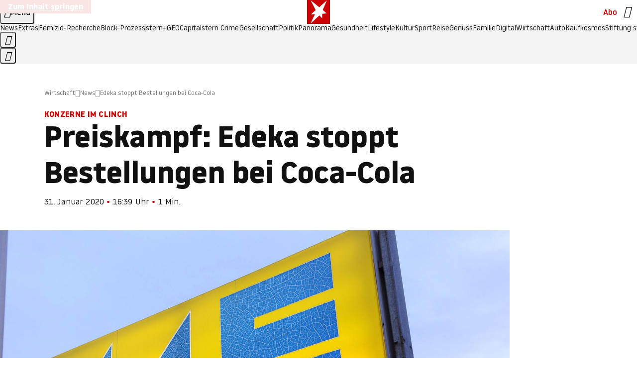

--- FILE ---
content_type: text/javascript
request_url: https://www.stern.de/public/main-UILC7XAE.js
body_size: 102170
content:
"use strict";(()=>{var St="bookmarkbutton:toggle",Qt="bookmarklist:loaded",$t="drawer:closed",Ms="drawer:closing",Rs="drawer:opened",Os="drawer:opening",Ds="fetch:fetched",Ce="gallery:change",gt="gallery:open_paywall_dialog",en="gtm:initialized",Dn="media:initialized",xn="messagehandler:adreload",tn="messagehandler:interaction",Ir="paywallcontrol:opened",Ye="paywall:clicked",Hn="paywall:visible",nn="shortextgallery:change",rn="texttospeech:closed",sn="texttospeech:opened",Pe="zephr.browserDecisionsFinished",on="zephr:disabled",kt="zephr:error",Fn="zephr:register_custom_data",an="zephr:timeout";function Cr(t,e=0,{leading:n=!0,trailing:r=!0}={}){let i=0,s,o,a=()=>performance.now(),l=()=>{i=a()+e},c=()=>{clearTimeout(o),o=void 0,s=void 0,i=0},u=()=>{if(s){let f=s;c(),l(),t(...f)}};return Object.assign((...f)=>{s=f;let m=Math.max(0,i-a());!m&&(n||o)?u():r&&(m||l(),clearTimeout(o),o=setTimeout(u,m||e))},{cancel:c,flush:u})}function xs(){return("matchMedia"in window?window.matchMedia("(orientation: portrait)").matches:document.documentElement.clientWidth<=document.documentElement.clientHeight)?"portrait":"landscape"}function Lt(){let t={xs:0,md:768,lg:1024,xl:1440};function e(){return window.screen&&window.screen.orientation?window.screen.orientation.type.includes("landscape")?"landscape":"portrait":window.innerWidth>window.innerHeight?"landscape":"portrait"}function n(){let i=Math.max(document.documentElement.clientHeight,window.innerHeight||0),s=Math.max(document.documentElement.clientWidth,window.innerWidth||0);return i<t.lg&&s<t.lg}let r=n()&&e()==="landscape"?Math.max(document.documentElement.clientHeight,window.innerHeight||0):Math.max(document.documentElement.clientWidth,window.innerWidth||0);return r<=t.md?"mobile":r<=t.lg?"tablet":r<=t.xl?"desktop":"widescreen"}var et=class{#e;#t=["click","keydown","mousemove","scroll","touchstart"];#n=[];constructor(e){this.#e=e}#r=()=>{this.#e()};#i(e){for(let n of this.#t)e.removeEventListener(n,this.#r)}observe(e){for(let n of this.#t)e.addEventListener(n,this.#r);this.#n.push(e)}unobserve(e){let n=this.#n.indexOf(e);n!==-1&&(this.#i(e),this.#n.splice(n,1))}disconnect(){for(let e of this.#n)this.#i(e)}};function cn(t){return t instanceof Element&&"getViewportElement"in t&&typeof t.getViewportElement=="function"}function Hs(t,e){let r=new URLSearchParams(t).get("viewMode")==="app",i=/(app|pwa)_(and|ios)/.test(e);return r||i}function Fs(t,e){try{let n=JSON.parse(t);return e(n)?n:void 0}catch(n){console.error("Failed to parse JSON ",n);return}}function yt(t){try{let e=window[t],n="__test__";return e.setItem(n,n),e.removeItem(n),!0}catch(e){return console.error(`Storage checking for '${t}' failed `,e),!1}}var ln=class extends Error{timeout;constructor(e,n){super(e),this.name="TimeoutError",this.timeout=n}};async function Bs(t,e){let n=e.timeout??5e3,r=e.interval??100,i=0;return new Promise((s,o)=>{if(t()){s({duration:i});return}let a=window.setInterval(()=>{i+=r,t()&&(clearInterval(a),s({duration:i}))},r);window.setTimeout(()=>{clearInterval(a),o(new ln("Operation timed out",n))},n)})}var Vs="ResizeObserver"in window;function At(t){let e=new Event("scrollend"),n;t.addEventListener("scroll",()=>{window.clearTimeout(n),n=window.setTimeout(()=>t.dispatchEvent(e),100)})}function Us(t,e={},n=""){if(!t)return Promise.reject(new Error('Missing "url" parameter, try something like `loadResource("https://code.jquery.com/jquery-3.3.1.min.js")`.'));let r=/\.(css|js)/.exec(t);if(r===null)return Promise.reject(new Error('Unknown file type, try to load ".css" or ".js" files.'));let s={css:{element:"link",properties:{href:t,rel:"stylesheet"}},js:{element:"script",properties:{async:!0,src:t}}}[r[1]];return s.properties={...s.properties,...e},new Promise((o,a)=>{let l=document.createElement(s.element);for(let c in s.properties)if(Object.prototype.hasOwnProperty.call(s.properties,c)){let u=s.properties[c];c in l?l[c]=u:l.setAttribute(c,u)}n&&l.appendChild(document.createTextNode(n)),l.addEventListener("load",()=>o(l),!1),l.addEventListener("error",()=>a(new Error(`Unable to load element, check "${t}" for errors.`)),!1),document.body.appendChild(l)})}function zs(t){if(!t.startsWith("PT"))throw new Error("Invalid duration format");let e=/PT(?:(\d+)H)?(?:(\d+)M)?(?:(\d+)S)?/,n=t.match(e);if(!n)throw new Error("Invalid duration format");let[r,i,s,o]=n;return parseInt(i||"0")*3600+parseInt(s||"0")*60+parseInt(o||"0")}var Nr=class extends HTMLElement{get contentType(){return this.getAttribute("content-type")??""}get isIndexPage(){return this.getAttribute("is-index-page")==="true"}get keywords(){return JSON.parse(this.getAttribute("keywords")??"[]")}get name(){return this.getAttribute("name")??""}get zone(){return this.getAttribute("zone")??""}get userType(){return this.getAttribute("user-type")??""}get liveUrl(){return this.getAttribute("live-url")??""}get previewUrl(){return this.getAttribute("preview-url")??""}constructor(){super(),this.attachShadow({mode:"open"})}#e(){Array.isArray(window.MoltenBundle?.cmd)&&(window.MoltenBundle.cmd.push(()=>{window.MoltenBundle.finalize()}),this.#i("ws-gallery, ws-gallery-embed, ws-gallery-index, ws-gallery-lead",Ce,this.#s),this.#i("ws-short-text-gallery",nn,this.#o),this.#i("ws-messagehandler",xn,this.#f))}#t(){switch(this.#m(this.#d()?this.previewUrl:this.liveUrl),this.name){case"bottom":this.#e();break;case"top":this.#r();break;default:console.log(`Unknown adscript name: ${this.name}`);break}}#n=e=>e==="widescreen"?"desktop":e;#r(){window.MoltenBundle=window.MoltenBundle||{},window.MoltenBundle.cmd=window.MoltenBundle.cmd||[],window.MoltenBundle.cmd.push(()=>{window.MoltenBundle.getClient().setSiteType(this.#n(Lt())),window.MoltenBundle.getClient().setZone(this.zone),window.MoltenBundle.getClient().setIsIndexPage(this.isIndexPage),window.MoltenBundle.getClient().setKeywords(this.keywords),window.MoltenBundle.getClient().addTargetingParameter("ct",this.contentType),this.userType&&this.userType==="plus"&&window.MoltenBundle.getClient().addTargetingParameter("ut","plus")})}#i(e,n,r){let i=document.querySelectorAll(e);for(let s of i)s.addEventListener(n,r)}#s=e=>this.#l(e);#o=e=>this.#l(e);#l(e){let{adTagIds:n,itemNumber:r}=e.detail,i=r!==void 0?parseInt(r):void 0;typeof i=="number"&&i%2===0&&this.#u(n)}#f=e=>{let{detail:n}=e;this.#u(n.adTagIds)};#u(e){window.MoltenBundle.cmd.push(()=>{window.MoltenBundle.getClient().reloadSpecificAds(e)})}#d(){return window.location.search.includes("ada=1")}#m(e){let n=document.createElement("script");n.src=e,n.async=!0,this.shadowRoot.appendChild(n)}connectedCallback(){this.#t()}disconnectedCallback(){this.#c("ws-gallery, ws-gallery-embed, ws-gallery-index, ws-gallery-lead",Ce,this.#s),this.#c("ws-short-text-gallery",nn,this.#o)}#c(e,n,r){let i=document.querySelectorAll(e);for(let s of i)s.removeEventListener(n,r)}};"customElements"in window&&customElements.get("ws-adscript")===void 0&&customElements.define("ws-adscript",Nr);var Gs=document.createElement("template");Gs.innerHTML=`
    <style>
      :host {
        display: block;
      }
      :host([hidden]) {
        display: none;
      }
    </style>
    <slot name="ad-label"></slot>
    <slot></slot>
`;var Pc=["skyscraper_1","skyscraper_2","superbanner_1","wallpaper_1"],Ws=t=>{if(!t)return!1;let e=window.getComputedStyle(t);return e.display==="none"||e.visibility==="hidden"||e.opacity==="0"||e.blockSize==="0px"||e.maxBlockSize==="0px"?!1:t.parentElement?Ws(t.parentElement):!0},Ic=(t,e,n)=>{t||(t=document.createElement("style"),document.head.appendChild(t));let r=t.sheet,i=r.cssRules||r.rules,s=Array.from(i).findIndex(o=>o.selectorText===e);return s!==-1&&r.deleteRule(s),r.insertRule(`${e} { ${n} }`,i.length),t},Mr=class extends HTMLElement{static observedAttributes=["disabled"];#e=null;get disabled(){return this.hasAttribute("disabled")}get loaded(){return this.hasAttribute("loaded")}set loaded(e){e?this.setAttribute("loaded",""):this.removeAttribute("loaded")}get media(){return this.getAttribute("media")?.split(",")??[]}get reloading(){return this.getAttribute("reloading")??"none"}constructor(){super(),this.attachShadow({mode:"open"}),this.shadowRoot.appendChild(Gs.content.cloneNode(!0))}attributeChangedCallback(e,n,r){e==="disabled"&&n===""&&r===null&&(this.#t(),this.#r())}connectedCallback(){if(this.media.length&&!this.media.includes(Lt())){this.remove();return}!Array.isArray(window.MoltenBundle?.cmd)||this.disabled||(this.loaded?this.reloading==="manual"&&this.#n():(this.#t(),this.#r()))}#t(){window.MoltenBundle.cmd.push(()=>window.MoltenBundle.push(this.id)),this.loaded=!0}#n(){window.MoltenBundle.cmd.push(()=>window.MoltenBundle.getClient().reloadAd(this.id))}#r(){window.MoltenBundle.cmd.push(()=>{window.MoltenBundle.registerAdPositionLoadedHandler(e=>{if(!Pc.includes(this.id)&&typeof e.containsAd=="function"&&e.containsAd()&&typeof e.getName=="function"&&e.getName()===this.id){if(!this.querySelector(".ad-labels")){let l=document.createElement("div"),c=`ad-${this.id}`;l.classList.add("ad-labels",c),l.innerHTML="Anzeige",l.setAttribute("slot","ad-label"),this.appendChild(l)}let i=e.ad.container.querySelectorAll("iframe"),s=Array.from(i).find(l=>Ws(l));if(!s)return;let o=s.offsetWidth,a=`ad-${this.id}`;this.#e=Ic(this.#e,`.${a}`,`inline-size: ${o}px;`)}})})}};"customElements"in window&&customElements.get("ws-adtag")===void 0&&customElements.define("ws-adtag",Mr);var js=document.createElement("template");js.innerHTML=`
  <style>
    :host {
      display: block;
    }
    :host([hidden]) {
      display: none;
    }
  </style>
  <slot></slot>
`;var Cc="Von Merkliste entfernen",Nc="Zur Merkliste hinzuf\xFCgen",Mc="icon-bookmark-filled",Rc="icon-bookmark",Rr=class extends HTMLElement{static observedAttributes=["active","disabled"];#e;#t;#n=null;#r=null;#i=null;get csrfRef(){return this.getAttribute("csrf-ref")||""}get contentId(){return this.getAttribute("content-id")||""}get paidCategory(){return this.getAttribute("paid-category")}get disabled(){return this.hasAttribute("disabled")}get active(){return this.hasAttribute("active")}set active(e){e?this.setAttribute("active",""):this.removeAttribute("active")}constructor(){super(),this.attachShadow({mode:"open"}),this.shadowRoot.appendChild(js.content.cloneNode(!0)),this.#e=this.shadowRoot.querySelector("slot").assignedElements()[0],this.#t=this.#e.querySelector("i")}async connectedCallback(){this.#m(this.active),this.#s(),this.#n=await this.#o("ws-snackbar"),this.#r=await this.#o("ws-bookmarklist"),this.#r&&(this.#i=await this.#o("ws-bookmarkmanager"))}#s(){this.#e.addEventListener("click",()=>{this.disabled||(this.active?this.#f():this.#l(!1))})}async#o(e){let n=document.querySelector(e);return await window.customElements.whenDefined(e).then(async()=>n)}async getCSRFToken(){let e=document.querySelector(this.csrfRef);if(!e)throw new Error("Attribute 'csrf-ref' must point to a valid CSRF token provider.");return await window.customElements.whenDefined(e.tagName.toLowerCase()).then(async()=>{if(!e||!("token"in e))throw new Error("Attribute 'csrf-ref' must point to a valid CSRF token provider.");return await e.token})}async#l(e){this.active=!0;let n="/p-api/lists/bookmarks/items";try{let r=await this.getCSRFToken();if(!r)throw new Error("Request failed: CSRF token is not defined.");let i=await fetch(n,{method:"POST",body:JSON.stringify({contentId:this.contentId,paidCategories:this.paidCategory?this.paidCategory.split(","):[]}),headers:{"X-CSRF-Token":r}});if(!i.ok)throw new Error(`Request failed: ${i.status} - ${i.statusText}`);if(this.#u(St,{action:"add"}),!e){let s=()=>window.scrollTo(0,0),o=()=>{window.location.href="/merkliste/"},a=this.#r?s:o;this.#n?.show("Zur Merkliste hinzugef\xFCgt.","Zur Merkliste",a)}this.#r&&(await this.#r.load(),this.#i?.updateBookmarkButtons())}catch(r){this.active=!1,this.#d(r)}}async#f(){this.active=!1;let e=`/p-api/lists/bookmarks/items/${this.contentId}`;try{let n=await this.getCSRFToken();if(!n)throw new Error("Request failed: CSRF token is undefined.");let r=await fetch(e,{method:"DELETE",headers:{"X-CSRF-Token":n}});if(!r.ok)throw new Error(`Request failed: ${r.status} - ${r.statusText}`);this.#u(St,{action:"delete"}),this.#n?.show("Von der Merkliste entfernt.","R\xFCckg\xE4ngig",()=>{this.#l(!0)}),this.#r&&(await this.#r.load(),this.#i?.updateBookmarkButtons())}catch(n){this.active=!0,this.#d(n)}}#u(e,n={}){this.dispatchEvent(new CustomEvent(e,{detail:{...n,contentId:this.contentId,paidCategory:this.paidCategory}}))}#d(e){let n;e instanceof Error?n=e.message:n=String(e),console.error(n),this.#u("error",{message:n}),this.#n?.show("Verbindungsfehler. Bitte versuchen Sie es sp\xE4ter noch einmal.","",()=>{})}#m(e){let n=this.#e.querySelector(".u-visually-hidden");n&&(n.textContent=e?Cc:Nc),this.#t.className=e?Mc:Rc}attributeChangedCallback(e,n,r){e==="active"&&this.#m(r!==null)}};"customElements"in window&&customElements.get("ws-bookmarkbutton")===void 0&&customElements.define("ws-bookmarkbutton",Rr);var Or=class extends HTMLElement{#e="/p-api/lists/bookmarks/items";static get observedAttributes(){return["disabled"]}get disabled(){return this.hasAttribute("disabled")}constructor(){super();let e=document.createElement("style");e.innerHTML=`
      ws-bookmarklist {
        display: block;
      }
    `,document.head.appendChild(e)}connectedCallback(){this.#t()}#t(){this.disabled||this.load()}async load(){this.dispatchEvent(new CustomEvent("loading"));let e=await this.getContentIds();if(e){let n=await this.fetchBookmarkListFragment(e).catch(r=>(this.handleError(r.message),null));if(n){let r=this.#r(n);this.dispatchEvent(new CustomEvent(Qt,{detail:{children:r}}))}else this.#i()}else this.#i()}async getContentIds(){let e=await this.#n(this.#e).catch(n=>{this.handleError(n.message)});if(e){if(e.items?.length>0)return e.items.map(r=>r.contentId).join();this.handleError("Keine Eintr\xE4ge vorhanden.")}}async#n(e){let n=await fetch(e,{headers:{accept:"application/json"}});return n.ok?await n.json():(console.error("Error loading bookmark list items"),"")}async fetchBookmarkListFragment(e){let n=`/?partial=search&has_bookmarklist=1&contentId=${e}`,r=await fetch(n);return r.ok?await r.text():(console.error("Error loading bookmark list fragments"),"Keine Eintr\xE4ge vorhanden.")}handleError(e){let n=`<p>${e}</p>`,r=this.#r(n);this.dispatchEvent(new CustomEvent(Qt,{detail:{children:r}}))}#r(e){let n=document.createRange().createContextualFragment(e),r=Array.from(n.children);return this.innerHTML="",this.appendChild(n),r}#i(){let e=this.getAttribute("data-title")?.trim()||"Noch keine gemerkten Inhalte",n=this.getAttribute("data-subtitle")?.trim()||"Wie funktioniert die Merkliste",r=this.getAttribute("data-article-id")?.trim()||"40903824",i=this.getAttribute("data-new-tab")?.toLowerCase()==="true"||!1,s=window.location.protocol,o=window.location.host,a=`${s}//${o}/${r}`,c=(()=>{let u=`<p class="bookmarklist-empty-state__title">${e}</p>`,d=`<a class="bookmarklist-empty-state__link" href="${a}" target="${i?"_blank":"_self"}">${n}</a>`;return`<div class="bookmarklist-empty-state">${u}${d}</div>`})();this.#r(c)}attributeChangedCallback(e,n,r){e==="disabled"&&r===null&&this.#t()}};customElements.get("ws-bookmarklist")??customElements.define("ws-bookmarklist",Or);var Dr=class extends HTMLElement{#e="/p-api/lists/bookmarks/items";#t=[];constructor(){super()}async#n(){this.dispatchEvent(new CustomEvent("loading"));let e=await this.#r(this.#e).catch(n=>{console.error(n.message)});e&&((!e.items||!Array.isArray(e.items))&&(e.items=[]),this.#t=e.items.map(n=>n.contentId))}async#r(e){let n=await fetch(e,{headers:{accept:"application/json"}});if(!n?.ok)throw new Error("An error occurred while fetching the bookmark list.");return await n.json()}#i=()=>{document.querySelectorAll("ws-bookmarkbutton").forEach(n=>{n.active=this.#t.includes(n.contentId)})};updateBookmarkButtons(){this.#n().then(this.#i)}connectedCallback(){this.updateBookmarkButtons()}getContentIds(){return this.#t}};customElements.get("ws-bookmarkmanager")??customElements.define("ws-bookmarkmanager",Dr);var qs=document.createElement("template");qs.innerHTML=`
  <style>
    :host {
      border: none !important;
      contain: content;
      display: block;
      position: relative;
    }

    :host([truncated]) {
      display: flex;
    }

    :host([truncated]) .clamp-container {
      max-inline-size: calc(100% - 50px);
    }

    :host([expanded]) .clamp-container {
      padding-inline-end: 12px;
    }

    :host .clamp-container {
      --mask-gradient: rgba(0, 0, 0, 0) 0, rgba(0, 0, 0, 1) 48px,
        rgba(0, 0, 0, 1) calc(100% - 48px), rgba(0, 0, 0, 0) 100%;

      mask-image: linear-gradient(var(--mask-gradient)),
        linear-gradient(#000, #000);
      mask-size: calc(100% - 12px) 100%, 12px 100%;
      mask-repeat: no-repeat;
      mask-position: 0 0, 100% 0;
    }

    :host .clamp-container.is-at-start {
      --mask-gradient: rgba(0, 0, 0, 1) calc(100% - 48px), rgba(0, 0, 0, 0) 100%;
    }

    :host .clamp-container.is-at-end {
      --mask-gradient: rgba(0, 0, 0, 0) 0, rgba(0, 0, 0, 1) 48px;
    }

    :host .clamp-container.is-at-start.is-at-end {
      --mask-gradient: #000, #000;
    }

    :host([hidden]) {
      display: none;
    }

    :host [name="content"] {
      display: block;
    }

    :host [name="caption"] {
      display: block;
      max-block-size: rem(23px);
    }

    :host #expand-button {
      color: var(--color-text-invert)
    }

    :host([expanded]) [name="caption"] {
      max-block-size: none;
    }

    :host([truncated]) [name="credits"] {
      display: none;
    }

    :host([expanded]) [name="credits"] {
      display: block;
    }

    :host :is([name="expand-button"], [name="collapse-button"]) {
      display: none;
    }

    :host([truncated]) [name="expand-button"] {
      display: flex;
      flex-direction: column;
      inline-size: 100px;
      justify-content: flex-end;
    }

    :host([expanded]) [name="collapse-button"] {
      block-size: 100%;
      display: block; /* is needed to overwrite "display: none;" */
      inset-block-start: 0;
      inset-inline-end: 0;
      position: absolute;
    }
  </style>

  <slot name="collapse-button"></slot>
  <div class="clamp-container is-at-start is-at-end" part="container">
    <slot name="content"></slot>
    <slot name="caption"></slot>
    <slot name="credits"></slot>
  </div>
  <slot name="expand-button"></slot>

`;var Bn=class extends HTMLElement{#e;#t;#n={};#r;resizeObserver;get expanded(){return this.hasAttribute("expanded")}set expanded(e){e?this.setAttribute("expanded",""):this.removeAttribute("expanded")}get truncated(){return this.hasAttribute("truncated")}set truncated(e){e?this.setAttribute("truncated",""):this.removeAttribute("truncated")}constructor(){super(),this.attachShadow({mode:"open"}),this.shadowRoot.appendChild(qs.content.cloneNode(!0)),this.#n.collapse=this.shadowRoot.querySelector('[name="collapse-button"]'),this.#e=this.#n.collapse.assignedElements()[0],this.#n.caption=this.shadowRoot.querySelector('[name="caption"]'),this.#n.content=this.shadowRoot.querySelector('[name="content"]'),this.#n.credits=this.shadowRoot.querySelector('[name="credits"]'),this.#n.expand=this.shadowRoot.querySelector('[name="expand-button"]'),this.#t=this.#n.expand.assignedElements()[0],this.#r=this.shadowRoot.querySelector(".clamp-container")}connectedCallback(){this.updateTruncated(),this.#n.expand.addEventListener("slotchange",()=>{this.setAttributes(),this.registerEvents()}),this.setAttributes(),this.registerEvents(),Vs&&(this.resizeObserver=new ResizeObserver(this.updateTruncated),this.resizeObserver.observe(this)),new IntersectionObserver(n=>{n.forEach(r=>{r.isIntersecting||this.collapse()})}).observe(this),"onscrollend"in window||At(this.#r)}setAttributes(){this.#t instanceof HTMLElement&&(this.#t.ariaExpanded||(this.#t.ariaExpanded="false"),this.id&&!this.#t.hasAttribute("aria-controls")&&this.#t.setAttribute("aria-controls",this.id))}registerEvents(){this.#n.caption.addEventListener("click",this.expand),this.#t.addEventListener("click",this.expand),this.#e.addEventListener("click",this.collapse)}updateTruncated=()=>{let e=this.#n.caption?.assignedNodes()[0];if(e instanceof HTMLElement){let n=document.createElement("div");n.style.visibility="hidden",n.style.position="absolute",n.style.inlineSize=`${e.offsetWidth}px`,n.style.whiteSpace="nowrap";let r=document.createElement("div"),i=window.getComputedStyle(e);r.style.fontSize=i.fontSize,r.style.fontFamily=i.fontFamily,r.style.fontWeight=i.fontWeight,r.style.letterSpacing=i.letterSpacing,r.textContent=e.textContent,n.appendChild(r),document.body.appendChild(n);let s=r.scrollWidth>n.offsetWidth;document.body.removeChild(n),this.truncated=s&&!this.expanded}else this.truncated=this.#n.credits.assignedNodes()?.length>0&&!this.expanded};expand=()=>{this.expanded||!this.truncated||(this.expanded=!0,this.truncated=!1,this.#r.scrollHeight>this.#r.clientHeight&&(this.updateClampContainer(),this.#r.addEventListener("scrollend",this.updateClampContainer)),this.dispatchEvent(new CustomEvent("change",{detail:{expanded:!0}})))};collapse=()=>{this.expanded&&(this.expanded=!1,this.truncated=!0,this.#r.classList.add("is-at-start","is-at-end"),this.dispatchEvent(new CustomEvent("change",{detail:{expanded:!1}})))};toggle=()=>{this.expanded?this.collapse():this.expand()};updateClampContainer=()=>{this.#r.scrollTop>5?this.#r.classList.remove("is-at-start"):this.#r.classList.add("is-at-start"),this.#r.scrollTop+this.#r.clientHeight<this.#r.scrollHeight-5?this.#r.classList.remove("is-at-end"):this.#r.classList.add("is-at-end")};disconnectedCallback(){this.#n.content.removeEventListener("click",this.expand),this.#t.removeEventListener("click",this.expand),this.#e.removeEventListener("click",this.collapse),this.resizeObserver&&this.resizeObserver.disconnect()}};"customElements"in window&&customElements.get("ws-clamp")===void 0&&customElements.define("ws-clamp",Bn);var xr=class extends HTMLElement{async connectedCallback(){let e=this.querySelector("button"),n=await this.#e();e&&e.addEventListener("click",function(){let r=window.location.href,i=e.querySelector("i");navigator.clipboard.writeText(r),n?.show("Link erfolgreich in die Zwischenablage kopiert."),e.classList.add("change-bg"),setTimeout(function(){e.classList.add("start-animation")},500),i&&i.classList.replace("icon-link","icon-check-default"),setTimeout(function(){i&&(i.classList.replace("icon-check-default","icon-link"),e.classList.remove("change-bg","start-animation"))},2e3)})}#e(){return window.customElements.whenDefined("ws-snackbar").then(async()=>document.querySelector("ws-snackbar"))}};customElements.get("ws-copylink")??customElements.define("ws-copylink",xr);var Hr=class extends HTMLElement{connectedCallback(){let e=this.querySelector(".dialog__close-button"),n=this.querySelector("dialog");e&&n&&(e.addEventListener("click",function(){n.close()}),n.addEventListener("click",r=>{r.target===n&&n.close()}))}};customElements.get("ws-dialog")??customElements.define("ws-dialog",Hr);var Ys=document.createElement("template");Ys.innerHTML=`
  <style>
    :host {
      display: block;
    }

    :host([hidden]) {
      display: none;
    }

    .dots {
      align-items: center;
      display: flex;
      gap: 8px;
      justify-content: center;
    }

    .dot {
      aspect-ratio: 1;
      background-color: var(--dot-background-color);
      border-radius: 50%;
      inline-size: 8px;
      transition: width 100ms, background-color 200ms;
    }

    .dot.active {
      background-color: var(--dot-background-color-active);
    }

    .dot.hidden {
      display: none;
    }

    .dot.small {
      inline-size: 6px;
    }

    .dot.smaller {
      inline-size: 4px;
    }
  </style>
  <div class="dots"></div>
`;var Fr=class extends HTMLElement{#e=!1;#t;#n;#r={_:"hidden",".":"smaller",o:"small",O:"default",X:"active"};static observedAttributes=["active-dot"];set numberOfDots(e){this.setAttribute("number-of-dots",e.toString())}get numberOfDots(){return parseInt(this.getAttribute("number-of-dots")??"0")}set activeDot(e){this.setAttribute("active-dot",e.toString())}get activeDot(){return parseInt(this.getAttribute("active-dot")??"0")}constructor(){super(),this.attachShadow({mode:"open"}),this.shadowRoot.appendChild(Ys.content.cloneNode(!0)),this.#t=this.shadowRoot.querySelector(".dots")}connectedCallback(){this.#i(),this.#e=!0}#i=()=>{if(!this.numberOfDots||!this.activeDot)return;let e=new DocumentFragment;for(let n=1;n<=this.numberOfDots;n++){let r=document.createElement("span");e.appendChild(r)}this.#t.appendChild(e),this.#n=Array.from(this.#t.children),this.#s()};#s=()=>{if(!this.numberOfDots||!this.activeDot)return;let e=this.#l(this.activeDot,this.numberOfDots);e&&e.length===this.#n.length&&this.#n.forEach((n,r)=>{n.className="dot";let i=e[r];i&&this.#r[i]&&n.classList.add(this.#r[i])})};#o=(e,n,r)=>{n<0&&(n=e.length+n+1);let i=e.substring(0,n-1),s=e.substring(n+r.length-1);return i+r+s};#l=(e,n)=>{if(n<7){let i=e-1,s=n-e;return"O".repeat(i)+"X"+"O".repeat(s)}let r="_".repeat(n);if(e===1)return this.#o(r,1,"XOo.");if(e===2)return this.#o(r,1,"OXo.");if(e===3)return this.#o(r,1,"oOXo.");if(e===4)return this.#o(r,1,"oOOXo.");if(e>4&&n-e>1)return this.#o(r,e-4,".oOOXo.");if(n-e===1)return this.#o(r,-6,".oOOXo");if(n-e===0)return this.#o(r,-5,".oOOX")};attributeChangedCallback(e,n,r){this.#e&&e==="active-dot"&&r&&r!==n&&this.#s()}};"customElements"in window&&customElements.get("ws-dot-indicator")===void 0&&customElements.define("ws-dot-indicator",Fr);var Br="768px",Vn="200ms",Ks=document.createElement("template");Ks.innerHTML=`
  <style>
    :host {
      inset: 0;
      pointer-events: none;
      position: fixed;
      z-index: 2000000;
    }

    :host([opened]) {
      pointer-events: auto;
      visibility: visible;
    }

    :host([position="right"]) > .drawer-container {
      inset-inline: auto 0;
    }

    .drawer-scrim {
      background: rgba(0, 0, 0, 0.2);
      inset: 0;
      opacity: 0;
      position: absolute;
      transition: opacity ${Vn} ease-out;
    }

    :host([opened]) .drawer-scrim {
      opacity: 1;
    }

    .drawer-container {
      background-color: var(--ws-drawer-background-color, #fff);
      display: flex;
      flex-direction: column;
      inline-size: min(100%, 440px);
      inset: 0 auto 0 0;
      position: absolute;
      transform: translateX(0);
      z-index: 1;
    }

    @media (min-width: ${Br}) {
      .drawer-container {
        transform: translateX(-100%);
        opacity: 1;
      }
    }

    :host([closed]) .drawer-container {
      visibility: hidden;
    }

    @media (min-width: ${Br}) {
      :host([position="right"]) .drawer-container {
        transform: translateX(100%);
      }
    }

    :host([opened]) .drawer-container {
      transform: translateX(0%);
      opacity: 1;
      overflow-y: scroll;
      visibility: visible;
    }

    .drawer-header {
      align-items: center;
      background-color: var(--ws-drawer-background-color, #fff);
      display: flex;
      inset-block-start: 0;
      justify-content: flex-start;
      padding-block: var(--ws-drawer-header-padding-block, 0);
      padding-inline: var(--ws-drawer-header-padding-inline, 0);
      position: sticky;
      z-index: 1;
    }

    :host([header-shadow]) .drawer-header {
      box-shadow: 0 1px 3px rgba(0, 0, 0, 0.16);
    }

    .drawer-close-button {
      align-items: center;
      appearance: none;
      background-color: var(--ws-drawer-background-color, #fff);
      border-radius: 0.25rem;
      border: none;
      color: var(--ws-drawer-color, #000);
      cursor: pointer;
      display: flex;
      flex-shrink: 0;
      font: 500 1rem /1.2 var(--ws-drawer-close-text-font-family);
      gap: 0.5rem;
      margin-block: var(--ws-drawer-close-button-margin-block, 0);
      margin-inline: var(--ws-drawer-close-button-margin-inline, 0);
      padding-block: var(--ws-drawer-close-button-padding-block, 0);
      padding-inline: var(--ws-drawer-close-button-padding-inline, 0);
      transition: background-color 0.3s;

      &:hover,
      &:focus-visible {
        --ws-drawer-background-color: var(
          --ws-drawer-close-button-background-color-hover,
          #fff
        );
      }

      &:active {
        --ws-drawer-background-color: var(
          --ws-drawer-close-button-background-color-active,
          #fff
        );
      }
    }

    .drawer-close-icon::before {
      content: var(--ws-drawer-close-icon-content);
      display: flex;
      font: normal 1.5rem/1 var(--ws-drawer-close-icon-font-family);
    }

    :host([position="right"]) .drawer-close-button {
      flex-direction: row-reverse;
      margin-inline-start: auto;
    }

    .drawer-footer {
      margin-block-start: auto;
    }

    @media (prefers-reduced-motion: no-preference) {
      @keyframes animateOpen {
        to {
          transform: translateX(0%);
        }
      }

      @keyframes animateClose {
        from {
          transform: translateX(0%);
        }
      }

      @keyframes fadeIn {
        from {
          opacity: 0;
        }
        to {
          opacity: 1;
        }
      }

      @keyframes fadeOut {
        from {
          opacity: 1;
        }
        to {
          opacity: 0;
        }
      }

      :host([closing]) .drawer-container {
        animation-name: fadeOut;
        animation-duration: ${Vn};
        animation-fill-mode: forwards;
      }

      :host([opening]) .drawer-container {
        animation-name: fadeIn;
        animation-duration: ${Vn};
        animation-fill-mode: forwards;
        animation-delay: 0;
      }

      :host([opening]) .drawer-scrim {
        animation-name: fadeIn;
        animation-duration: ${Vn};
        animation-fill-mode: forwards;
        animation-delay: 0;
      }

      @media (min-width: ${Br}) {
        :host([closing]) .drawer-container {
          animation-name: animateClose;
        }

        :host([opening]) .drawer-container {
          animation-name: animateOpen;
          animation-delay: 0;
        }

        :host([opening]) .drawer-container {
          animation-delay: 0;
        }
      }
    }
  </style>

  <div class="drawer-scrim" aria-hidden="true"></div>
  <div class="drawer-container">
    <header class="drawer-header">
      <button class="drawer-close-button" aria-label="schlie\xDFen">
        <i class="drawer-close-icon" aria-hidden="true"></i>Schlie\xDFen
      </button>
    </header>
    <slot></slot>
    <footer class="drawer-footer">
      <slot name="footer"></slot>
    </footer>
  </div>
`;var Vr=class extends HTMLElement{static observedAttributes=["opening","opened","closing","closed","position","header-shadow"];#e;#t;#n;#r;#i;#s;#o;#l;get position(){return this.getAttribute("position")||"left"}set position(e){this.setAttribute("position",e.toLowerCase())}get opening(){return this.hasAttribute("opening")}set opening(e){e?this.setAttribute("opening",""):this.removeAttribute("opening")}get opened(){return this.hasAttribute("opened")}set opened(e){e?this.setAttribute("opened",""):this.removeAttribute("opened")}get closing(){return this.hasAttribute("closing")}set closing(e){e?this.setAttribute("closing",""):this.removeAttribute("closing")}get closed(){return this.hasAttribute("closed")}set closed(e){e?this.setAttribute("closed",""):this.removeAttribute("closed")}get headerShadow(){return this.hasAttribute("header-shadow")}set headerShadow(e){e?this.setAttribute("header-shadow",""):this.removeAttribute("header-shadow")}constructor(){super(),this.attachShadow({mode:"open"}),this.shadowRoot.appendChild(Ks.content.cloneNode(!0)),this.#e=null,this.#t=this.shadowRoot.querySelector("button.drawer-close-button"),this.#n=this.shadowRoot.querySelector("div.drawer-scrim"),this.#r=this.shadowRoot.querySelector("div.drawer-container"),this.#i=this.shadowRoot.querySelector("slot");let e=Array.from(this.shadowRoot.querySelectorAll("button")),n=[];for(let r of this.#i.assignedNodes())r instanceof HTMLElement&&(n=n.concat(Array.from(r.querySelectorAll("a[href], area[href], input:not([disabled]), select:not([disabled]), textarea:not([disabled]), button:not([disabled]), iframe, object, embed, [tabindex], [contenteditable]"))));this.#s=[...e,...n],this.#o=this.#s[0],this.#l=this.#s[this.#s.length-1],this.#f()}#f(){this.opened?(this.#a(),this.#m(),this.closed=!1):(this.closed=!0,this.#h())}connectedCallback(){this.#e=document.querySelector(`[data-drawertarget="${this.id}"]`),this.#e&&this.#e.addEventListener("click",this.toggle),this.#t.addEventListener("click",this.toggle),this.#n.addEventListener("click",this.toggle),document.addEventListener("keydown",this.#u)}#u=e=>{if(e.key==="Escape")this.close();else if(e.key==="Tab"||e.keyCode===9)this.#d(e);else return};#d(e){if(e.key!=="Tab")return;let n=document.activeElement===this?this.shadowRoot.activeElement:document.activeElement;e.shiftKey?n===this.#o&&(this.#l.focus(),e.preventDefault()):n===this.#l&&(this.#o.focus(),e.preventDefault())}#m(){let e=this.querySelector("[autofocus]"),n=this.#s.indexOf(e);(this.#s[n]??this.#s[0]).focus()}open=async()=>{if(this.opened)return;this.closed=!1,this.opening=!0;let e=new CustomEvent(Os);this.dispatchEvent(e),await this.#c(this.#r),this.opened=!0,this.opening=!1;let n=new CustomEvent(Rs);this.dispatchEvent(n),this.#n.setAttribute("aria-hidden","false"),this.#a(),this.#m()};close=async()=>{if(!this.opened)return;this.opened=!1,this.closing=!0;let e=new CustomEvent(Ms);this.dispatchEvent(e),await this.#c(this.#r),this.closed=!0,this.closing=!1;let n=new CustomEvent($t);this.dispatchEvent(n),this.#n.setAttribute("aria-hidden","true"),this.#h(),this.#e&&this.#e.focus()};#c(e){return Promise.allSettled(e.getAnimations().map(n=>n.finished))}toggle=()=>{this.opened?this.close():this.open()};#a(){this.#s.forEach(e=>{e.setAttribute("tabindex","0")})}#h(){this.#s.forEach(e=>{e.setAttribute("tabindex","-1")})}disconnectedCallback(){this.#e&&this.#e.removeEventListener("click",this.toggle),this.#t.removeEventListener("click",this.toggle),this.#n.removeEventListener("click",this.toggle),document.removeEventListener("keydown",this.#u)}};customElements.get("ws-drawer")??customElements.define("ws-drawer",Vr);var Xs=document.createElement("template");Xs.innerHTML="<slot></slot>";var Ur=class extends HTMLElement{static observedAttributes=["disabled"];#e;get disabled(){return this.hasAttribute("disabled")}get headline(){return document.getElementById("gallery__headline-template")}get brandIdentifier(){return document.getElementById("gallery__brand-identifier-template")}get loading(){return this.getAttribute("loading")??"eager"}get replace(){return this.getAttribute("replace")??"within"}get src(){return this.getAttribute("src")??""}get viewport(){return this.getAttribute("viewport")??"document"}constructor(){super(),this.attachShadow({mode:"open"}),this.shadowRoot.appendChild(Xs.content.cloneNode(!0))}attributeChangedCallback(e,n,r){e==="disabled"&&n===""&&r===null&&this.#n()}connectedCallback(){this.disabled||this.#n()}#t(){return this.viewport==="parent"?this.parentElement:this.viewport==="parentViewport"&&cn(this.parentElement)?this.parentElement.getViewportElement():null}#n(){this.loading==="visible"?(this.#e=new IntersectionObserver(this.#r,{root:this.#t(),rootMargin:"200%",threshold:1}),this.#e.observe(this)):this.#i()}#r=e=>{e[0]?.isIntersecting&&this.#i()};#i(){this.#s().then(e=>{this.#o(e),this.#e?.disconnect();let n=new CustomEvent(Ds);this.dispatchEvent(n)})}async#s(){if(!this.src)return"";let e=await window.fetch(this.src);return e.ok?await e.text():""}#o(e){if(this.headline||this.brandIdentifier){let n=document.createRange().createContextualFragment(e),r=n.querySelector(".group-gallery-item__description");r&&(this.brandIdentifier&&r.insertBefore(this.brandIdentifier.content.cloneNode(!0),r.firstElementChild),this.headline&&r.insertBefore(this.headline.content.cloneNode(!0),r.firstElementChild)),this.replace==="self"?this.replaceWith(n):this.innerHTML=e}else this.replace==="self"?this.outerHTML=e:this.innerHTML=e}disconnectedCallback(){this.#e?.disconnect()}};customElements.get("ws-fetch")??customElements.define("ws-fetch",Ur);var Zs=document.createElement("template");Zs.innerHTML=`
  <style>
    :host {
      display: block;
      position: relative;
    }

    :host([hidden]) {
      display: none;
    }

    :host([text-position="bottom"]) #base {
      background-color: var(--ws-gallery-headline-background-color);
    }

    :host([text-position="cover"]) #navigation {
      gap: 12px;
      inset-block-end: var(--ws-gallery-space-block);
    }

    :host([text-position="cover"]) #item-counter {
      backdrop-filter: blur(6px);
      background-color: var(--ws-gallery-item-counter-background-color);
      inset-block-start: var(--ws-gallery-space-block);
      inset-inline-end: var(--ws-gallery-space-inline);
    }

    #scroll-container {
      display: flex;
      overflow-x: auto;
      scroll-snap-type: x mandatory;
      scrollbar-width: none;
    }

    #scroll-container::-webkit-scrollbar {
      display: none;
    }

    #items::slotted(*) {
      flex: none;
      scroll-snap-align: start;
      inline-size: 100%;
    }

    #item-counter {
      border-radius: 4px;
      color: var(--ws-gallery-item-counter-color);
      display: var(--ws-gallery-item-counter-display, block);
      padding-block: var(--ws-gallery-item-counter-padding-block);
      padding-inline: var(--ws-gallery-item-counter-padding-inline);
      position: absolute;
    }

    #item-counter[hidden] {
      display: none;
    }

    #current-item {
      color: var(--ws-gallery-current-item-color);
      font-weight: var(--ws-gallery-current-item-font-weight);
    }

    #base {
      box-sizing: border-box;
      min-block-size: var(--ws-gallery-base-min-block-size);
      padding-block: var(--ws-gallery-base-padding-block);
      padding-inline: var(--ws-gallery-base-padding-inline);
    }

    #navigation {
      display: flex;
      inset-inline-end: var(--ws-gallery-space-inline);
      position: absolute;
    }

    @media (prefers-reduced-motion: no-preference) {
      :host {
        scroll-behavior: smooth;
      }
    }
  </style>
  <div id="scroll-container"><slot id="items"></slot></div>
  <div id="item-counter"><span id="current-item"></span>/<span id="total-items"></span></div>
  <div id="base">
    <slot name="headline"></slot>
  </div>
  <nav id="navigation" part="navigation">
    <slot name="previous"></slot>
    <slot name="next"></slot>
  </nav>
`;var zr=class extends HTMLElement{#e;#t;#n=0;#r;#i=0;#s;#o;#l;#f;#u;#d;#m;#c;#a;#h={};#p;#g;#_=0;#v=0;get loading(){return this.getAttribute("loading")??"eager"}get totalItems(){return this.getAttribute("total-items")??"0"}get dataHeadline(){return this.getAttribute("data-headline")??""}get dataTotalItems(){return this.getAttribute("data-total-items")??""}get textPosition(){return this.getAttribute("text-position")??"bottom"}isRestricted(){return this.hasAttribute("data-is-restricted")}constructor(){super(),this.attachShadow({mode:"open"}),this.shadowRoot.appendChild(Zs.content.cloneNode(!0)),this.#t=this.shadowRoot.getElementById("current-item"),this.#s=this.shadowRoot.getElementById("item-counter"),this.#h.items=this.shadowRoot.getElementById("items"),this.#o=this.#h.items.assignedElements(),this.#h.next=this.shadowRoot.querySelector('slot[name="next"]'),this.#d=this.#h.next.assignedElements()[0],this.#u=this.shadowRoot.getElementById("navigation"),this.#h.previous=this.shadowRoot.querySelector('slot[name="previous"]'),this.#m=this.#h.previous.assignedElements()[0],this.#a=this.shadowRoot.getElementById("scroll-container"),this.#g=this.shadowRoot.getElementById("total-items"),this.#p=this.textPosition,this.#e=()=>this.#N(!1),this.#l=new IntersectionObserver(this.#S,{root:this.#a,rootMargin:"0px",threshold:.6}),this.loading==="interaction"&&(this.#r=new et(this.#y)),this.#f=new MutationObserver(this.#b),this.#c=new ResizeObserver(e=>{for(let n of e)this.#a.scroll({behavior:"instant",left:n.contentRect.width*this.#n})})}connectedCallback(){this.#g.textContent=this.totalItems;for(let e of this.#o)this.#l.observe(e);this.#c.observe(this.#a),this.#p==="bottom"&&(this.#N(),window.addEventListener("resize",this.#e)),this.#f.observe(this,{childList:!0}),this.#d&&!this.isRestricted()&&this.#d.addEventListener("click",this.#L),this.#m&&!this.isRestricted()&&this.#m.addEventListener("click",this.#A),this.isRestricted()&&(this.#a.addEventListener("wheel",this.#E),this.#a.addEventListener("touchstart",this.#w),this.#a.addEventListener("touchmove",this.#T)),this.loading==="interaction"?this.#r?.observe(this):this.#y()}getViewportElement(){return this.#a}#y=()=>{this.#r?.disconnect(),this.#o.forEach(e=>{e.removeAttribute("disabled")})};#E=e=>{Math.abs(e.deltaX)>Math.abs(e.deltaY)&&(e.preventDefault(),this.#I())};#w=e=>{let n=e.touches[0];this.#_=n.clientX,this.#v=n.clientY};#T=e=>{let n=e.touches[0],r=n.clientX,i=n.clientY,s=r-this.#_,o=i-this.#v;Math.abs(s)>Math.abs(o)&&(e.preventDefault(),this.#I())};#S=e=>{let n=this.dataHeadline,r=this.dataTotalItems;for(let i of e)if(i.isIntersecting&&i.target instanceof HTMLElement){this.#n=Array.prototype.indexOf.call(this.#h.items.assignedElements(),i.target);let s=i.target.dataset.itemIndex,o=i.target.dataset.itemNumber,a=i.target.dataset.itemType;a==="image-element"&&(a="image"),this.#P(o);let l=i.target.dataset.itemUrl,c=this.totalItems;this.#M(l),this.#C(),this.#i>0&&this.#k(this.#i,n,s,o,a,l,c,r),this.#i++}};#b=e=>{for(let n of e)n.type==="childList"&&(n.addedNodes.length>0&&n.addedNodes.forEach(r=>{r instanceof HTMLElement&&this.#l.observe(r)}),n.removedNodes.length>0&&n.removedNodes.forEach(r=>{r instanceof HTMLElement&&this.#l.unobserve(r)}))};#k=(e,n,r,i,s,o,a,l)=>{let c=new CustomEvent(Ce,{detail:{count:e,galleryHeadline:n,itemIndex:r,itemNumber:i,itemType:s,itemUrl:o,totalItems:a,totalItemsWithAds:l,adTagIds:["skyscraper_1","skyscraper_2","skyscraper_3","skyscraper_4","superbanner_1","wallpaper_1"]}});this.dispatchEvent(c)};#I=()=>{document.dispatchEvent(new CustomEvent(gt))};#L=e=>{e.preventDefault(),this.#a.scroll({behavior:"instant",left:this.#a.scrollLeft+this.#a.clientWidth})};#A=e=>{e.preventDefault(),this.#a.scroll({behavior:"instant",left:this.#a.scrollLeft-this.#a.clientWidth})};#C(){if(this.isRestricted()){let e=parseInt(this.totalItems,10),n=Number(this.#t.textContent);e<=1?(this.#d.inert=!0,this.#m.inert=!0):e>=1&&(this.#d.inert=!1,this.#m.inert=n===1,n===e&&(this.#d.inert=!0))}else this.#d.inert=Math.ceil(this.#a.scrollLeft+this.#a.clientWidth)>=this.#a.scrollWidth,this.#m.inert=this.#a.scrollLeft===0}#P(e){e?(this.#t.textContent=e,this.#s.hidden=!1):this.#s.hidden=!0}#N(e=!0){let n=this.#o[0]?.querySelector(".group-gallery-item__figure")?.getBoundingClientRect().height||0,r=this.#s;document.body.offsetWidth<=767?(this.#u.style.insetBlockStart=`${n+24}px`,this.#s.style.insetBlockStart=`${n+24+9}px`,this.#s.style.insetInlineEnd="50%",this.#s.style.transform="translateX(50%)"):(this.#u.style.insetBlockStart=`${n+40}px`,this.#s.style.insetBlockStart=`${n+40+48+8}px`,this.#s.style.insetInlineEnd=`${this.#u.offsetWidth-((e?7:0)+r.offsetWidth)/2+24}px`)}#M(e){if(!e)return;let n=new URL(window.location.href),r=new URL(e);n.searchParams.forEach((i,s)=>{r.searchParams.set(s,i)});try{window.history.replaceState(null,"",r.toString())}catch(i){console.error("An unexpected error occurred:",i)}}disconnectedCallback(){this.#d&&!this.isRestricted()&&this.#d.removeEventListener("click",this.#L),this.#m&&!this.isRestricted()&&this.#m.removeEventListener("click",this.#A),this.#l.disconnect(),this.#r?.disconnect(),this.#f.disconnect(),this.isRestricted()&&(this.#a.removeEventListener("wheel",this.#E),this.#a.removeEventListener("touchstart",this.#w),this.#a.removeEventListener("touchmove",this.#T)),this.#p==="below"&&window.removeEventListener("resize",this.#e)}};"customElements"in window&&customElements.get("ws-gallery")===void 0&&customElements.define("ws-gallery",zr);var Js=document.createElement("template");Js.innerHTML=`
  <style>
    :host {
      display: block;
      position: relative;
    }

    :host([hidden]) {
      display: none;
    }

    .scroll-container {
      display: flex;
      overflow-x: auto;
      scroll-snap-type: x mandatory;
      scrollbar-width: none;
    }

    .scroll-container::-webkit-scrollbar {
      display: none;
    }

    .items::slotted(*) {
      flex: none;
      inline-size: 100%;
      scroll-snap-align: start;
    }

    .navigation {
      aspect-ratio: 1;
      inset-block-start: 0;
      inset-inline: 24px;
      pointer-events: none;
      position: absolute;
      z-index: var(--ws-gallery-embed-navigation-z-index);
    }

    .navigation__buttons {
      display: flex;
      inset-block: 50% auto;
      inset-inline: -12px;
      justify-content: space-between;
      position: absolute;
      transform: translateY(-50%);
    }

    @media (min-width: 768px) {
      .navigation {
        aspect-ratio: 1.7778;
      }

      .navigation__buttons {
        display: flex;
        gap: 12px;
        inset-block: auto 24px;
        inset-inline: auto 24px;
        position: absolute;
        transform: none;
      }
    }
  </style>
  <div class="scroll-container">
    <slot class="items"></slot>
  </div>
  <nav class="navigation">
    <slot name="counter"></slot>
    <div class="navigation__buttons">
      <slot name="previous"></slot>
      <slot name="next"></slot>
    </div>
  </nav>
  <div class="dots">
    <slot name="dots"></slot>
  </div>
</div>
`;var Gr=class extends HTMLElement{#e;#t=0;#n;#r;#i=0;#s;#o;#l;#f;#u;#d;#m;#c;#a;#h={};get loading(){return this.getAttribute("loading")??"eager"}get totalItems(){return this.getAttribute("total-items")??"0"}get dataHeadline(){return this.getAttribute("data-headline")??""}get dataTotalItems(){return this.getAttribute("data-total-items")??""}constructor(){super(),this.attachShadow({mode:"open"}),this.shadowRoot.appendChild(Js.content.cloneNode(!0)),this.#h.items=this.shadowRoot.querySelector(".items"),this.#l=this.#h.items.assignedElements(),this.#h.counter=this.shadowRoot.querySelector('slot[name="counter"]'),this.#s=this.#h.counter.assignedElements()[0],this.#e=this.#s.querySelector(".counter__current"),this.#h.next=this.shadowRoot.querySelector('slot[name="next"]'),this.#d=this.#h.next.assignedElements()[0],this.#h.previous=this.shadowRoot.querySelector('slot[name="previous"]'),this.#m=this.#h.previous.assignedElements()[0],this.#a=this.shadowRoot.querySelector(".scroll-container"),this.#h.dots=this.shadowRoot.querySelector('slot[name="dots"]'),this.#n=this.#h.dots.assignedElements()[0],this.#f=new IntersectionObserver(this.#g,{root:this.#a,rootMargin:"0px",threshold:.8}),this.loading==="interaction"&&(this.#r=new et(this.#p)),this.#u=new MutationObserver(this.#_),this.#c=new ResizeObserver(e=>{for(let n of e)this.#a.scroll({behavior:"instant",left:n.contentRect.width*this.#t})})}connectedCallback(){for(let e of this.#l)this.#f.observe(e);this.#c.observe(this.#a),this.#u.observe(this,{childList:!0}),this.#d&&this.#d.addEventListener("click",this.#y),this.#m&&this.#m.addEventListener("click",this.#E),this.loading==="interaction"?this.#r?.observe(document.body):this.#p()}getViewportElement(){return this.#a}#p=()=>{this.#r?.disconnect(),this.#l.forEach(e=>{e.removeAttribute("disabled")})};#g=e=>{let n=this.dataHeadline,r=this.dataTotalItems;for(let i of e)if(i.isIntersecting&&i.target instanceof HTMLElement){this.#t=Array.prototype.indexOf.call(this.#h.items.assignedElements(),i.target),this.#o=i.target.dataset.itemIndex;let s=i.target.dataset.itemNumber,o=i.target.dataset.itemType;o==="image-element"&&(o="image"),this.#T(s);let a=i.target.dataset.itemUrl,l=this.totalItems;this.#w(),this.#i>0&&(this.#b(),this.#S(),this.#v(this.#i,n,this.#o,s,o,a,l,r)),this.#i++}};#_=e=>{for(let n of e)n.type==="childList"&&(n.addedNodes.length>0&&n.addedNodes.forEach(r=>{r instanceof HTMLElement&&this.#f.observe(r)}),n.removedNodes.length>0&&n.removedNodes.forEach(r=>{r instanceof HTMLElement&&this.#f.unobserve(r)}),this.#w(),this.#b())};#v=(e,n,r,i,s,o,a,l)=>{let c=new CustomEvent(Ce,{detail:{count:e,galleryHeadline:n,itemIndex:r,itemNumber:i,itemType:s,itemUrl:o,totalItems:a,totalItemsWithAds:l,adTagIds:["skyscraper_1","skyscraper_2","skyscraper_3","skyscraper_4","superbanner_1","wallpaper_1"]}});this.dispatchEvent(c)};#y=e=>{e.preventDefault(),this.#a.scroll({behavior:"instant",left:this.#a.scrollLeft+this.#a.clientWidth})};#E=e=>{e.preventDefault(),this.#a.scroll({behavior:"instant",left:this.#a.scrollLeft-this.#a.clientWidth})};#w(){this.#d.inert=Math.ceil(this.#a.scrollLeft+this.#a.clientWidth)>=this.#a.scrollWidth,this.#m.inert=this.#a.scrollLeft===0}#T(e){e?(this.#e.textContent=e,this.#s.hidden=!1):this.#s.hidden=!0}#S(){this.#o&&(this.#n.activeDot=parseInt(this.#o))}#b(){if(!this.#o)return;let e=parseInt(this.#o);this.#h.items.assignedElements().forEach((r,i)=>{i++,i<e?r.classList.add("previous"):r.classList.remove("previous"),i===e?r.classList.add("active"):r.classList.remove("active"),i===e+1?r.classList.add("next"):r.classList.remove("next"),i>e+1?r.classList.add("following"):r.classList.remove("following")})}disconnectedCallback(){this.#d&&this.#d.removeEventListener("click",this.#y),this.#m&&this.#m.removeEventListener("click",this.#E),this.#f.disconnect(),this.#r?.disconnect(),this.#u.disconnect()}};"customElements"in window&&customElements.get("ws-gallery-embed")===void 0&&customElements.define("ws-gallery-embed",Gr);var Qs=document.createElement("template");Qs.innerHTML=`
  <style>
    :host {
      display: block;
      position: relative;
    }

    :host([hidden]) {
      display: none;
    }

    .scroll-container {
      display: flex;
      overflow-x: auto;
      scroll-snap-type: x mandatory;
      scrollbar-width: none;
    }

    .scroll-container::-webkit-scrollbar {
      display: none;
    }

    .items::slotted(*) {
      flex: none;
      inline-size: 100%;
      scroll-snap-align: start;
    }

    .item-counter {
      backdrop-filter: blur(6px);
      background-color: var(--gallery-index-item-counter-background-color);
      border-radius: 4px;
      color: var(--gallery-index-item-counter-color);
      padding-block: 4px;
      padding-inline: 8px;
    }

    .item-counter[hidden] {
      display: none;
    }

    .current-item {
      color: var(--gallery-index-current-item-color);
      font-weight: var(--gallery-index-current-item-font-weight);
    }

    .navigation {
      aspect-ratio: 1;
      block-size: var(--gallery-index-image-block-size);
      inset-block-start: 0;
      inset-inline-start: 0;
      pointer-events: none;
      position: absolute;
      z-index: 2;
    }

    .navigation__buttons {
      display: none;
    }

    .navigation__item-counter {
      inset-block-start: var(--gallery-index-navigation-padding);
      inset-inline-end: var(--gallery-index-navigation-padding);
      position: absolute;
    }

    @media (min-width: 768px) {
      .navigation__buttons {
        display: flex;
        gap: 12px;
        inset-block-end: var(--gallery-index-navigation-padding);
        inset-inline-end: var(--gallery-index-navigation-padding);
        position: absolute;
      }
    }

    @media (prefers-reduced-motion: no-preference) {
      :host {
        scroll-behavior: smooth;
      }
    }
  </style>
  <div class="scroll-container"><slot class="items"></slot></div>
  <nav class="navigation">
    <div class="navigation__item-counter item-counter">
      <span class="current-item"></span>/<span class="total-items"></span>
    </div>
    <div class="navigation__buttons">
      <slot name="previous"></slot>
      <slot name="next"></slot>
    </div>
  </nav>
  <div class="dots">
    <slot name="dots"></slot>
  </div>
</div>
`;var Wr=class extends HTMLElement{#e;#t=0;#n;#r;#i=0;#s;#o;#l;#f;#u;#d;#m;#c;#a={};#h;get loading(){return this.getAttribute("loading")??"eager"}get totalItems(){return this.getAttribute("total-items")??"0"}get dataHeadline(){return this.getAttribute("data-headline")??""}get dataTotalItems(){return this.getAttribute("data-total-items")??""}constructor(){super(),this.attachShadow({mode:"open"}),this.shadowRoot.appendChild(Qs.content.cloneNode(!0)),this.#e=this.shadowRoot.querySelector(".current-item"),this.#s=this.shadowRoot.querySelector(".item-counter"),this.#a.items=this.shadowRoot.querySelector(".items"),this.#o=this.#a.items.assignedElements(),this.#a.next=this.shadowRoot.querySelector('slot[name="next"]'),this.#u=this.#a.next.assignedElements()[0],this.#a.previous=this.shadowRoot.querySelector('slot[name="previous"]'),this.#d=this.#a.previous.assignedElements()[0],this.#c=this.shadowRoot.querySelector(".scroll-container"),this.#h=this.shadowRoot.querySelector(".total-items"),this.#a.dots=this.shadowRoot.querySelector('slot[name="dots"]'),this.#n=this.#a.dots.assignedElements()[0],this.#l=new IntersectionObserver(this.#g,{root:this.#c,rootMargin:"0px",threshold:.6}),this.loading==="interaction"&&(this.#r=new et(this.#p)),this.#f=new MutationObserver(this.#_),this.#m=new ResizeObserver(e=>{for(let n of e)this.#c.scroll({behavior:"instant",left:n.contentRect.width*this.#t})})}connectedCallback(){this.#h.textContent=this.totalItems;for(let e of this.#o)this.#l.observe(e);this.#m.observe(this.#c),this.#f.observe(this,{childList:!0}),this.#u&&this.#u.addEventListener("click",this.#y),this.#d&&this.#d.addEventListener("click",this.#E),this.loading==="interaction"?this.#r?.observe(document.body):this.#p()}getViewportElement(){return this.#c}#p=()=>{this.#r?.disconnect(),this.#o.forEach(e=>{e.removeAttribute("disabled")})};#g=e=>{let n=this.dataHeadline,r=this.dataTotalItems;for(let i of e)if(i.isIntersecting&&i.target instanceof HTMLElement){this.#t=Array.prototype.indexOf.call(this.#a.items.assignedElements(),i.target);let s=i.target.dataset.itemIndex,o=i.target.dataset.itemNumber,a=i.target.dataset.itemType;a==="image-element"&&(a="image"),this.#T(o);let l=i.target.dataset.itemUrl,c=this.totalItems;this.#w(),this.#i>0&&(this.#b(s),this.#S(s),this.#v(this.#i,n,s,o,a,l,c,r)),this.#i++}};#_=e=>{for(let n of e)n.type==="childList"&&(n.addedNodes.length>0&&n.addedNodes.forEach(r=>{r instanceof HTMLElement&&this.#l.observe(r)}),n.removedNodes.length>0&&n.removedNodes.forEach(r=>{r instanceof HTMLElement&&this.#l.unobserve(r)}),this.#w())};#v=(e,n,r,i,s,o,a,l)=>{let c=new CustomEvent(Ce,{detail:{count:e,galleryHeadline:n,itemIndex:r,itemNumber:i,itemType:s,itemUrl:o,totalItems:a,totalItemsWithAds:l,adTagIds:["skyscraper_1","skyscraper_2","skyscraper_3","skyscraper_4","superbanner_1","wallpaper_1"]}});this.dispatchEvent(c)};#y=e=>{e.preventDefault(),this.#c.scroll({behavior:"instant",left:this.#c.scrollLeft+this.#c.clientWidth})};#E=e=>{e.preventDefault(),this.#c.scroll({behavior:"instant",left:this.#c.scrollLeft-this.#c.clientWidth})};#w(){this.#u.inert=Math.ceil(this.#c.scrollLeft+this.#c.clientWidth)>=this.#c.scrollWidth,this.#d.inert=this.#c.scrollLeft===0}#T(e){e?(this.#e.textContent=e,this.#s.hidden=!1):this.#s.hidden=!0}#S(e){e&&(this.#n.activeDot=parseInt(e))}#b(e){if(!e)return;let n=parseInt(e);this.#a.items.assignedElements().forEach((i,s)=>{s++,s===n?i.classList.add("active"):i.classList.remove("active")})}disconnectedCallback(){this.#u&&this.#u.removeEventListener("click",this.#y),this.#d&&this.#d.removeEventListener("click",this.#E),this.#l.disconnect(),this.#r?.disconnect(),this.#f.disconnect()}};"customElements"in window&&customElements.get("ws-gallery-index")===void 0&&customElements.define("ws-gallery-index",Wr);var $s=document.createElement("template");$s.innerHTML=`
  <style>
    :host {
      display: block;
      position: relative;
    }

    :host([hidden]) {
      display: none;
    }

    .scroll-container {
      display: flex;
      overflow-x: auto;
      scroll-snap-type: x mandatory;
      scrollbar-width: none;
    }

    .scroll-container::-webkit-scrollbar {
      display: none;
    }

    .items::slotted(*) {
      flex: none;
      inline-size: 100%;
      scroll-snap-align: start;
    }

    .item-counter {
      backdrop-filter: blur(6px);
      background-color: var(--ws-gallery-lead-item-counter-background-color);
      border-radius: 4px;
      color: var(--ws-gallery-lead-item-counter-color);
      inset-block-start: var(--ws-gallery-lead-space-block);
      inset-inline-end: var(--ws-gallery-lead-space-inline);
      padding-block: var(--ws-gallery-lead-item-counter-padding-block);
      padding-inline: var(--ws-gallery-lead-item-counter-padding-inline);
      position: absolute;
      z-index: 2;
    }

    .item-counter[hidden] {
      display: none;
    }

    .current-item {
      color: var(--ws-gallery-lead-current-item-color);
      font-weight: var(--ws-gallery-lead-current-item-font-weight);
    }

    .navigation {
      aspect-ratio: 16 / 9;
      display: none;
      inset: 0 0 auto 0;
      pointer-events: none;
      position: absolute;
    }

    .navigation__buttons {
      display: flex;
      gap: 12px;
      inset: auto 24px 24px auto;
      position: absolute;
    }

    @media (min-width: 768px) {
      .navigation {
        display: block;
      }
    }

    @media (min-width: 1024px) {
      .navigation__buttons {
        inset: auto 40px 30px auto;
      }
    }

    @media (prefers-reduced-motion: no-preference) {
      :host {
        scroll-behavior: smooth;
      }
    }
  </style>
  <div class="scroll-container"><slot class="items"></slot></div>
  <div class="item-counter"><span class="current-item"></span>/<span class="total-items"></span></div>
  <nav class="navigation">
    <div class="navigation__buttons">
      <slot name="previous"></slot>
      <slot name="next"></slot>
    </div>
  </nav>
  <div class="dots">
    <slot name="dots"></slot>
  </div>
  <div class="thumbnails">
    <slot name="thumbnails"></slot>
  </div>
</div>
`;var jr=class extends HTMLElement{#e;#t=0;#n;#r;#i=0;#s;#o;#l;#f;#u;#d;#m;#c;#a={};#h;#p=0;#g=0;#_;#v;#y;get loading(){return this.getAttribute("loading")??"eager"}get pageNumber(){return parseInt(this.getAttribute("page-number")??"0")}get totalItems(){return this.getAttribute("total-items")??"0"}get dataHeadline(){return this.getAttribute("data-headline")??""}get dataTotalItems(){return this.getAttribute("data-total-items")??""}get isRestricted(){return this.hasAttribute("data-is-restricted")}constructor(){super(),this.attachShadow({mode:"open"}),this.shadowRoot.appendChild($s.content.cloneNode(!0)),this.#e=this.shadowRoot.querySelector(".current-item"),this.#s=this.shadowRoot.querySelector(".item-counter"),this.#a.items=this.shadowRoot.querySelector(".items"),this.#o=this.#a.items.assignedElements(),this.#a.next=this.shadowRoot.querySelector('slot[name="next"]'),this.#u=this.#a.next.assignedElements()[0],this.#a.previous=this.shadowRoot.querySelector('slot[name="previous"]'),this.#d=this.#a.previous.assignedElements()[0],this.#c=this.shadowRoot.querySelector(".scroll-container"),this.#h=this.shadowRoot.querySelector(".total-items"),this.#a.dots=this.shadowRoot.querySelector('slot[name="dots"]'),this.#n=this.#a.dots.assignedElements()[0],this.#a.thumbnails=this.shadowRoot.querySelector('slot[name="thumbnails"]'),this.#_=this.#a.thumbnails.assignedElements()[0],this.#v=this.#_.querySelector(".group-teaser-gallery__scroller"),this.#y=Array.from(this.#_.querySelectorAll(".teaser")),this.#l=new IntersectionObserver(this.#b,{root:this.#c,rootMargin:"0px",threshold:.6}),this.loading==="interaction"&&(this.#r=new et(this.#E)),this.#f=new MutationObserver(this.#k),this.#m=new ResizeObserver(e=>{for(let n of e)this.#c.scroll({behavior:"instant",left:n.contentRect.width*this.#t})})}connectedCallback(){this.#h.textContent=this.totalItems;for(let e of this.#o)this.#l.observe(e);this.#m.observe(this.#c),this.#f.observe(this,{childList:!0}),this.#u&&!this.isRestricted&&this.#u.addEventListener("click",this.#A),this.#d&&!this.isRestricted&&this.#d.addEventListener("click",this.#C),this.#y.forEach(e=>{e.addEventListener("click",this.#N)}),this.isRestricted&&(this.#c.addEventListener("wheel",this.#w),this.#c.addEventListener("touchstart",this.#T),this.#c.addEventListener("touchmove",this.#S)),this.loading==="interaction"?this.#r?.observe(document.body):this.#E()}getViewportElement(){return this.#c}#E=()=>{this.#r?.disconnect(),this.#o.forEach(e=>{e.removeAttribute("disabled")})};#w=e=>{Math.abs(e.deltaX)>Math.abs(e.deltaY)&&(e.preventDefault(),this.#L())};#T=e=>{let n=e.touches[0];this.#p=n.clientX,this.#g=n.clientY};#S=e=>{let n=e.touches[0],r=n.clientX,i=n.clientY,s=r-this.#p,o=i-this.#g;Math.abs(s)>Math.abs(o)&&(e.preventDefault(),this.#L())};#b=e=>{let n=this.dataHeadline,r=this.dataTotalItems;for(let i of e)if(i.isIntersecting&&i.target instanceof HTMLElement){this.#t=Array.prototype.indexOf.call(this.#a.items.assignedElements(),i.target);let s=i.target.dataset.itemIndex,o=i.target.dataset.itemNumber,a=i.target.dataset.itemType;a==="image-element"&&(a="image"),this.#R(o),this.#x(o),this.#H(o);let l=i.target.dataset.itemUrl,c=this.totalItems;this.#F(l),this.#M(),this.#i>0&&(this.#D(s),this.#O(s),this.#I(this.#i,n,s,o,a,l,c,r)),this.#i++}};#k=e=>{for(let n of e)n.type==="childList"&&(n.addedNodes.length>0&&(n.addedNodes.forEach(r=>{r instanceof HTMLElement&&this.#l.observe(r)}),this.pageNumber>1&&this.#P(this.pageNumber)),n.removedNodes.length>0&&n.removedNodes.forEach(r=>{r instanceof HTMLElement&&this.#l.unobserve(r)}),this.#M())};#I=(e,n,r,i,s,o,a,l)=>{let c=new CustomEvent(Ce,{detail:{count:e,galleryHeadline:n,itemIndex:r,itemNumber:i,itemType:s,itemUrl:o,totalItems:a,totalItemsWithAds:l,adTagIds:["skyscraper_1","skyscraper_2","skyscraper_3","skyscraper_4","superbanner_1","superbanner_3","superbanner_6","wallpaper_1"]}});this.dispatchEvent(c)};#L=()=>{document.dispatchEvent(new CustomEvent(gt))};#A=e=>{e.preventDefault(),this.#c.scroll({behavior:"instant",left:this.#c.scrollLeft+this.#c.clientWidth})};#C=e=>{e.preventDefault(),this.#c.scroll({behavior:"instant",left:this.#c.scrollLeft-this.#c.clientWidth})};#P=e=>{if(!e)return;let n=e>3?Math.ceil((e-3)/3):0;this.#c.scroll({behavior:"instant",left:this.#c.clientWidth*(e+n-1)})};#N=e=>{e.preventDefault();let n=e.target.closest(".group-teaser-gallery__item");n&&!n.classList.contains("active")&&n.dataset.imageNumber&&(this.isRestricted?this.#L():this.#P(parseInt(n.dataset.imageNumber)))};#M(){if(this.isRestricted){let e=parseInt(this.totalItems,10),n=Number(this.#e.textContent);e<=1?(this.#u.inert=!0,this.#d.inert=!0):e>1&&(this.#u.inert=n===e,this.#d.inert=n===1)}else this.#u.inert=Math.ceil(this.#c.scrollLeft+this.#c.clientWidth)>=this.#c.scrollWidth,this.#d.inert=this.#c.scrollLeft===0}#R(e){e?(this.#e.textContent=e,this.#s.hidden=!1):this.#s.hidden=!0}#O(e){e&&(this.#n.activeDot=parseInt(e))}#D(e){if(!e)return;let n=parseInt(e);this.#a.items.assignedElements().forEach((i,s)=>{s++,s===n?i.classList.add("active"):i.classList.remove("active")})}#x(e){let n=e?parseInt(e):null;this.#y.forEach((r,i)=>{i++,i===n?r.classList.add("active"):r.classList.remove("active")})}#H(e){if(!e)return;let n=parseInt(e),r=this.#_.querySelector(".teaser").offsetWidth;window.innerWidth>=768?(r+=12,this.#v.scrollLeft=r*n-r*2):(r+=8,this.#v.scrollLeft=r*n-this.#v.offsetWidth/2-r/2-4)}#F(e){if(!e)return;let n=new URL(window.location.href),r=new URL(e);n.searchParams.forEach((i,s)=>{r.searchParams.set(s,i)});try{window.history.replaceState(null,"",r.toString())}catch(i){console.error("An unexpected error occurred:",i)}}disconnectedCallback(){this.#u&&!this.isRestricted&&this.#u.removeEventListener("click",this.#A),this.#d&&!this.isRestricted&&this.#d.removeEventListener("click",this.#C),this.#y&&!this.isRestricted&&this.#y.forEach(e=>{e.removeEventListener("click",this.#N)}),this.#l.disconnect(),this.#r?.disconnect(),this.#f.disconnect(),this.isRestricted&&(this.#c.removeEventListener("wheel",this.#w),this.#c.removeEventListener("touchstart",this.#T),this.#c.removeEventListener("touchmove",this.#S))}};"customElements"in window&&customElements.get("ws-gallery-lead")===void 0&&customElements.define("ws-gallery-lead",jr);var eo=["netid_script_loaded","netid_dom_modified","netid_layer_shown","netid_script_notloaded","netid_script_loaded","netid_layer_hidden","netid_layer_clicked"],qr=class extends HTMLElement{#e={"netid-accept":{type:"netid_layer_clicked",detail:{eventAction:"layer_action",eventLabel:"accept"}},"netid-accepted":{type:"netid_script_loaded",detail:{eventAction:"script_action",eventLabel:"accepted"}},"netid-close":{type:"netid_layer_clicked",detail:{eventAction:"layer_action",eventLabel:"close"}},"netid-decline":{type:"netid_layer_clicked",detail:{eventAction:"layer_action",eventLabel:"decline"}},"netid-dom-modified":{type:"netid_dom_modified"},"netid-hide":{type:"netid_layer_hidden"},"netid-later":{type:"netid_layer_clicked",detail:{eventAction:"layer_action",eventLabel:"later"}},"netid-loaded":{type:"netid_script_loaded",detail:{eventAction:"script_action",eventLabel:"loaded"}},"netid-show":{type:"netid_layer_shown"},"netid-suppressed":{type:"netid_script_notloaded"}};get url(){return this.getAttribute("url")??""}constructor(){super(),this.attachShadow({mode:"open"})}connectedCallback(){this.#n(),this.#t(Object.keys(this.#e))}#t(e){for(let n of e)window.addEventListener(n,this.#r)}#n(){let e=document.createElement("script");e.src=this.url,e.defer=!0,this.shadowRoot.appendChild(e)}#r=e=>{let n=this.#e[e.type];if(!n){console.error(`Unknown event: ${e.type}`);return}let{type:r,detail:i}=n,s=new CustomEvent(r,{detail:i});this.dispatchEvent(s)};#i(e){for(let n of e)window.removeEventListener(n,this.#r)}disconnectedCallback(){this.#i(Object.keys(this.#e))}};"customElements"in window&&customElements.get("ws-netid")===void 0&&customElements.define("ws-netid",qr);var to=window.customElements.whenDefined("ws-paywall"),Oc=window.customElements.whenDefined("ws-link"),Yr=class extends HTMLElement{get containerId(){return this.getAttribute("container-id")??""}constructor(){super(),this.attachShadow({mode:"open"})}#e=!1;connectedCallback(){try{this.#m(this.#n()),document.querySelectorAll("ws-gallery, ws-gallery-embed, ws-gallery-index, ws-gallery-lead").forEach(o=>{o.addEventListener(Ce,this.#f),o.addEventListener(Ce,this.#u)}),document.querySelectorAll("ws-messagehandler").forEach(o=>{o.addEventListener(tn,this.#d)}),document.querySelectorAll("ws-texttospeech").forEach(o=>{o.addEventListener(sn,this.#o),o.addEventListener(rn,this.#l)});let s=document.querySelector("ws-netid");eo.forEach(o=>{s?.addEventListener(o,this.#s)})}catch(n){n instanceof SyntaxError?console.error("Error parsing Google Tag Manager configuration:",n):console.error("An unexpected error occurred:",n)}this.#c(),this.#a(),this.#h(),document.getElementsByTagName("ws-zephr").length!==0?this.#w():(this.#v(),this.#y(),this.#E(),this.#k()),this.#T()}#t(){let e=document.createElement("script");e.textContent=`(function(w,d,s,l,i){w[l]=w[l]||[];w[l].push({'gtm.start':new Date().getTime(),event:'gtm.js'});var f=d.getElementsByTagName(s)[0],j=d.createElement(s),dl=l!='dataLayer'?'&l='+l:'';j.async=true;j.src='https://www.googletagmanager.com/gtm.js?id='+i+dl;f.parentNode.insertBefore(j,f);})(window,document,'script','dataLayer','${this.containerId}');`,this.shadowRoot.appendChild(e)}#n(){let e=this.querySelector('script[type="application/json"]');if(!e)return console.warn("Google Tag Manager configuration script not found."),this.#r();try{let n=JSON.parse(e.textContent??"{}");return this.#i(n)?n:this.#r()}catch(n){return console.error("Error parsing Google Tag Manager configuration:",n),this.#r()}}#r(){return{content:{},tech:{},login:{}}}#i(e){return e&&typeof e=="object"&&"content"in e&&"tech"in e}#s=e=>{let n=e,r=n.detail?{[n.detail.eventAction]:n.detail.eventLabel}:null;window.dataLayer.push({event:n.type,...r})};#o=()=>{let n={...this.#n(),event:"tts_opened"};window.dataLayer.push(n)};#l=()=>{let n={...this.#n(),event:"tts_closed"};window.dataLayer.push(n)};#f=e=>{let n=e,{galleryHeadline:r,itemNumber:i,itemUrl:s,totalItems:o}=n.detail,a=this.#n(),l={...a,content:{...a.content,virt_path_url:s},gallery:{current_picture:i,galleryHeadline:r,number_of_pictures:o},event:"virt_path"};window.dataLayer.push(l)};#u=e=>{let n=e,{galleryHeadline:r,itemIndex:i,itemType:s,totalItemsWithAds:o}=n.detail;this.#b({event:"gallery_swiped",gallery:{itemType:s||"not_set",galleryHeadline:r||"not_set",currentItem:i||"not_set",totalNumberOfItems:o||"not_set"}})};#d=()=>{let n={...this.#n(),event:"virt_path"};window.dataLayer.push(n)};async#m(e){e.content.molten_bundle_site_type=Lt(),e.tech.device_orientation=xs();let n=document.querySelector("ws-user");if(n){await window.customElements.whenDefined("ws-user");let r=await n.getStatus();e.login.distribution_channel=r.type??"not_set",e.login.hashed_user_id=r.hashedUserId??"not_set",e.login.product_user_status=r.trackingStatus??"not_set",e.login.registration_status=r.registrationStatus??"not_set"}window.dataLayer=window.dataLayer||[],window.dataLayer.push(e),this.#t(),this.dispatchEvent(new CustomEvent(en))}#c(){document.querySelectorAll("[data-trace-id='teaser']").forEach(n=>{let{brandIdentifier:r="",contentId:i="",headline:s="",paidCategory:o="",position:a="",positionGroupIndex:l="",positionIndex:c="",teaserContext:u="",teaserContextHeadline:d="",teaserType:f="",type:m=""}=n?.dataset;new IntersectionObserver(y=>{y.forEach(E=>{if(E.isIntersecting&&E.intersectionRatio>=.2){let C=setTimeout(()=>{let k={event:"teaser_viewed",content:{brand:r,headline:s,id:i,paidCategory:o,position:a,positionIndex:c,teaserContext:u,teaserContextHeadline:d,teaserType:f,type:m,zoneName:l==="not_set"?"not_set":`subsection-teaser-${l}`}};this.#b(k)},2e3);n.dataset.impressionTimerId=String(C)}else n.dataset.impressionTimerId&&(clearTimeout(Number(n.dataset.impressionTimerId)),delete n.dataset.impressionTimerId)})},{threshold:[.2]}).observe(n),n.dataset.impressionObserverAttached="true";let b=n.querySelector("a");if(!b)return;let _=()=>{this.#b({event:"teaser_clicked",content:{brand:r,headline:s,id:i,paidCategory:o,position:a,positionIndex:c,teaserContext:u,teaserContextHeadline:d,teaserType:f,type:m,zoneName:`subsection-teaser-${l}`}})};b.addEventListener("click",_),n.dataset.teaserClickHandler="attached",b._storedTeaserClickHandler=_})}#a(){document.querySelectorAll("ws-paywallcontrol .ws-open-dialog:has(.icon-bookmark)").forEach(s=>{s.addEventListener("click",this.#g)});let n=s=>{s.addEventListener(St,this.#_)};document.querySelectorAll("ws-bookmarkbutton").forEach(n);let i=document.querySelector("ws-bookmarklist");i&&i.addEventListener(Qt,s=>{s.target.querySelectorAll("ws-bookmarkbutton").forEach(n)})}#h=()=>{this.#e||(document.addEventListener("click",this.#p,{capture:!0}),this.#e=!0)};#p=e=>{let n=e.target;if(!n)return;let r=n.closest("[data-gtm-cta-button]");if(!r)return;let i=this.#n(),s=i.content?.id??"not_set",o=i.content?.headline??"not_set",a=r.dataset.gtmCtaButton??"not_set";this.#b({event:"cta_clicked",content:{id:s,headline:o,ctaName:a}})};#g=e=>{let n=e.target.closest("ws-paywallcontrol button:has(.icon-bookmark)");n&&n.hasAttribute("data-tracking-active")?this.#b({event:"bookmark_clicked",bookmark_state:"forbidden",content:{id:n.dataset.contentId,headline:n.dataset.headline,type:n.dataset.targetType,brand:n.dataset.brandIdentifier,product_content_status:n.dataset.trackingPaidCategory,teaser_type:n.dataset.teaserType}}):n&&this.#b({event:"bookmark_clicked",bookmark_state:"forbidden"})};#_=e=>{let n=e.target.closest("ws-bookmarkbutton");if(n&&n.hasAttribute("data-tracking-active")){let i=e.detail.contentId;this.#b({event:"bookmark_clicked",bookmark_state:n.active?"added":"removed",content:{id:i,headline:n.dataset.headline,type:n.dataset.targetType,brand:n.dataset.brandIdentifier,product_content_status:n.dataset.trackingPaidCategory,teaser_type:n.dataset.teaserType}})}else n&&this.#b({event:"bookmark_clicked",bookmark_state:n.active?"added":"removed"})};#v=()=>{let e=document.querySelector("ws-paywall");e&&document.addEventListener(Ye,()=>{let n=e;window.dataLayer.push({event:"paywall_clicked",content:{id:n.contentId??"not_set",headline:n.headline??"not_set",type:n.trackingType??"not_set",sub_type:n.subtype??"not_set",overlay:n.isDialog},product:n.getOfferData()})})};#y=()=>{document.querySelectorAll("ws-paywall").forEach(n=>{let r=[...n.querySelectorAll("a, ws-link")].find(i=>{let s=new URL(i.getAttribute("href"),document.location.origin);return s.pathname.startsWith("/p-user/login")||s.pathname.startsWith("/p-api/sso/login")});r&&r.addEventListener("click",()=>{let i=n;window.dataLayer.push({event:"paywall_login_clicked",content:{id:i.contentId??"not_set",headline:i.headline??"not_set",type:i.trackingType??"not_set",sub_type:i.subtype??"not_set",overlay:i.isDialog}})})})};async#E(){await to;let e=document.querySelectorAll("ws-paywall");await Promise.all([...e].map(async n=>{let r=n.closest("dialog");if(!r)return;let i=o=>{o.forEach(a=>{if(a.type==="attributes"&&a.attributeName==="open"&&r.hasAttribute("open")){let l=n;window.dataLayer.push({event:"paywall_shown",content:{id:l.contentId??"not_set",headline:l.headline??"not_set",type:l.trackingType??"not_set",sub_type:l.subtype??"not_set",overlay:l.isDialog}})}})};new MutationObserver(i).observe(r,{attributes:!0})}))}async#w(){await Promise.all([to,Oc]),document.addEventListener(Pe,this.#v),document.addEventListener(Pe,this.#y),document.addEventListener(Pe,this.#k),this.#E()}#T(){document.addEventListener(Pe,this.#S)}#S=e=>{if(e){let r={zephr:{...window.Zephr}};window.dataLayer.push(r),localStorage.setItem("zephr-out-obj",JSON.stringify(r))}};#b(e){window.dataLayer=window.dataLayer||[],window.dataLayer.push(e)}#k(){let e=[...document.querySelectorAll("ws-paywall")].find(i=>!i.isDialog);if(!e)return;function n(i){let s=i.getBoundingClientRect(),o=s.height;return o===0?!1:(Math.min(s.bottom,window.innerHeight)-Math.max(s.top,0))/o>=.5}((i,s)=>{if(i.dataset.observerAttached==="true")return()=>{};i.dataset.observerAttached="true",(()=>{let l=n(i);s(l)})();let a=new IntersectionObserver(([l])=>{s(l.intersectionRatio>=.5)},{threshold:[.5]});return a.observe(i),()=>{a.unobserve(i),delete i.dataset.observerAttached}})(e,i=>{i&&window.dataLayer.push({event:"paywall_shown",content:{id:e.contentId??"not_set",headline:e.headline??"not_set",type:e.trackingType??"not_set",sub_type:e.subtype??"not_set",overlay:!1}})})}disconnectedCallback(){document.querySelectorAll("ws-gallery, ws-gallery-embed, ws-gallery-index, ws-gallery-lead").forEach(a=>{a.removeEventListener(Ce,this.#f),a.removeEventListener(Ce,this.#u)}),document.querySelectorAll("ws-messagehandler").forEach(a=>{a.removeEventListener(tn,this.#d)}),document.querySelectorAll("ws-texttospeech").forEach(a=>{a.removeEventListener(sn,this.#o),a.removeEventListener(rn,this.#l)}),document.querySelectorAll("ws-paywallcontrol .feature-bar__button:has(.icon-bookmark)").forEach(a=>{a.removeEventListener("click",this.#g)}),document.querySelectorAll("[data-trace-id='teaser']").forEach(a=>{if(a.dataset.impressionObserverAttached==="true"&&(a.dataset.impressionTimerId&&clearTimeout(Number(a.dataset.impressionTimerId)),delete a.dataset.impressionObserverAttached,delete a.dataset.impressionTimerId),a.dataset.teaserClickHandler==="attached"){let l=a.querySelector("a"),c=l._storedTeaserClickHandler;c&&(l.removeEventListener("click",c),delete l._storedTeaserClickHandler),delete a.dataset.teaserClickHandler}}),document.querySelectorAll("ws-bookmarkbutton").forEach(a=>{a.removeEventListener(St,this.#_)}),this.#e&&(document.removeEventListener("click",this.#p,!0),this.#e=!1),document.removeEventListener(Pe,this.#v),document.removeEventListener(Pe,this.#y),document.removeEventListener(Pe,this.#k),document.removeEventListener(Pe,this.#S)}};customElements.get("ws-gtm")??customElements.define("ws-gtm",Yr);var no=document.createElement("template");no.innerHTML=`
  <style>
    :host {
      text-decoration: var(--ws-link-text-decoration);
    }

    :host(:hover),
    :host(:focus) {
      cursor: pointer;
    }

    :host([disabled]) {
      pointer-events: none;
    }
  </style>

  <slot></slot>
`;var Kr=class extends HTMLElement{get delay(){return parseInt(this.getAttribute("delay")??"0")}get disabled(){return this.hasAttribute("disabled")}set disabled(e){e?this.setAttribute("disabled",""):this.removeAttribute("disabled")}get href(){return this.getAttribute("href")??""}set href(e){this.setAttribute("href",e.toString())}set role(e){this.setAttribute("role",e.toString())}set tabindex(e){this.setAttribute("tabindex",e.toString())}get target(){return this.getAttribute("target")??"_self"}constructor(){super(),this.attachShadow({mode:"open"}),this.shadowRoot.appendChild(no.content.cloneNode(!0))}connectedCallback(){this.href?.includes("wdycf=%s")&&(this.href=this.#r(this.href)),this.hasAttribute("role")||(this.role="link"),this.hasAttribute("tabindex")||(this.tabindex="0"),this.addEventListener("click",this.#e),this.addEventListener("keydown",this.#t)}#e=e=>{this.#n(),e.preventDefault(),e.stopPropagation()};#t=e=>{this.disabled||e.key!=="Enter"||(this.#n(),e.preventDefault(),e.stopPropagation())};#n(){this.href&&(this.delay>0?(this.disabled=!0,this.tabindex="-1",setTimeout(()=>{window.open(this.href,this.target),this.disabled=!1,this.tabindex="0"},this.delay)):window.open(this.href,this.target))}#r(e){let n=new URL(window.location.toString());return n.searchParams.set("cc_bust",Date.now().toString()),e.replace("wdycf=%s",`wdycf=${encodeURIComponent(n.toString())}`)}disconnectedCallback(){this.removeEventListener("click",this.#e),this.removeEventListener("keydown",this.#t)}};"customElements"in window&&customElements.get("ws-link")===void 0&&customElements.define("ws-link",Kr);var Xr=class extends HTMLElement{#e;get targetSelector(){return this.getAttribute("target-selector")}get textPosition(){return this.getAttribute("text-position")}get parentWithViewport(){return this.getAttribute("parent-with-viewport")}get parentToObserve(){return this.getAttribute("parent-to-observe")}constructor(){super();let e=this.parentWithViewport&&this.closest(this.parentWithViewport),n=e&&cn(e)?e.getViewportElement():cn(this.parentElement)?this.parentElement.getViewportElement():null;this.#e=new IntersectionObserver(this.#t,{root:n,rootMargin:"100%",threshold:.9})}connectedCallback(){let e=this.parentToObserve&&this.closest(this.parentToObserve);if(this.#e.observe(e||this),this.textPosition=="bottom"){let n=this.previousElementSibling?.getElementsByClassName("group-gallery-item__bounding-box")[0]?.clientHeight;this.style.maxBlockSize=`${n}px`}}#t=e=>{for(let n of e){if(!n.isIntersecting||!this.targetSelector)return;let r=document.querySelectorAll(this.targetSelector);for(let i of r){if(this.contains(i))return;this.appendChild(i),i.removeAttribute("disabled")}}};disconnectedCallback(){this.#e.disconnect()}};"customElements"in window&&customElements.get("ws-magnet")===void 0&&customElements.define("ws-magnet",Xr);var Zr={AdStarted:"advertising:AdStarted",AdStopped:"advertising:AdStopped",AdSlotStarted:"advertising:AdSlotStarted",AdSlotStopped:"advertising:AdSlotStopped",AdSlotCompleted:"advertising:AdSlotCompleted"};var tt={GrunerUndJahr:"grunerundjahr",RTLPlusWatch:"rtlplusmpawatch",RTLPlusRadio:"rtlplusmparadio",RTLPlusAudiobook:"rtlplusmpaaudiobook",RTLPlusPodcast:"rtlplusmpapodcast",SuperRTLToggo:"superrtltoggo",MediaHub:"mediahub",RTLDigitalNews:"rtldigitalnews",CorporateSites:"corporatesites",Embedded:"embedded"},Dc={[tt.RTLPlusWatch]:{Web:"web",Tizen:"tizen",LG:"lg",Magenta:"magenta",Sky:"sky",SkyQ:"skyq",SkyStream:"skystream",VodafoneGTV:"vodafonegtv",VodafoneVTV:"vodafonevtv",Chromecast:"chromecast",TeleColumbus:"telecolumbus",Kepler:"kepler"},[tt.RTLPlusRadio]:{Web:"web",Tizen:"tizen",LG:"lg",Magenta:"magenta",Sky:"sky",VodafoneGTV:"vodafonegtv",VodafoneVTV:"vodafonevtv",Chromecast:"chromecast",TeleColumbus:"telecolumbus",Kepler:"kepler"},[tt.RTLPlusAudiobook]:{Web:"web",Tizen:"tizen",LG:"lg",Magenta:"magenta",Sky:"sky",VodafoneGTV:"vodafonegtv",VodafoneVTV:"vodafonevtv",Chromecast:"chromecast",TeleColumbus:"telecolumbus",Kepler:"kepler"},[tt.RTLPlusPodcast]:{Web:"web",Tizen:"tizen",LG:"lg",Magenta:"magenta",Sky:"sky",VodafoneGTV:"vodafonegtv",VodafoneVTV:"vodafonevtv",Chromecast:"chromecast",TeleColumbus:"telecolumbus",Kepler:"kepler"},[tt.RTLDigitalNews]:{NTV:"ntv",NTVShorts:"ntv/shorts",Capital:"capital",Geo:"geo",RTL:"rtl",Sport:"sport",Stern:"stern",SternShorts:"stern/shorts",Wetter:"wetter",VOX:"vox",VOXShorts:"vox/shorts"},[tt.CorporateSites]:{BusinessPortal:"businessportal",Crime:"crime",GeoTV:"geotv",JournalistenSchule:"journalistenschule",Living:"living",Nitro:"nitro",NitroShorts:"nitro/shorts",Passion:"passion",RTLSuper:"rtlsuper",RTLSuperShorts:"rtlsuper/shorts",RTLUp:"rtlup",RTLUpShorts:"rtlup/shorts",SchlagerLiebe:"schlagerliebe"},[tt.GrunerUndJahr]:{BabyClub:"babyclub",Brigitte:"brigitte",Eltern:"eltern",EssenUndTrinken:"essenundtrinken",Gala:"gala",Geolino:"geolino",LivingAtHome:"livingathome",SchoenerWohnen:"schoenerwohnen",Urbia:"urbia",VIP:"vip",Vorname:"vorname"},[tt.SuperRTLToggo]:{Web:"web",Tizen:"tizen",AMEE:"amee"}},bt={PlayReady:"playready",Widevine:"widevine",FairPlay:"fairplay",None:"none"},dn={Production:"prod",PreProduction:"preprod",Development:"dev"},un={None:0,Error:10,Warn:20,Info:30,Debug:40,Trace:50};var st={Web:"web",WebOS3:"webos-3.x",WebOS4:"webos-4.x",WebOS5:"webos-5.x",WebOS6:"webos-6.x",WebOS22:"webos-22",WebOS23:"webos-23",WebOS24:"webos-24",WebOS25:"webos-25",Tizen3:"tizen-3.0",Tizen4:"tizen-4.0",Tizen5:"tizen-5.0",Tizen5_5:"tizen-5.5",Tizen6:"tizen-6.0",Tizen6_5:"tizen-6.5",Tizen7:"tizen-7",Tizen8:"tizen-8.0",Tizen9:"tizen-9.0",SkyQ:"skyq",SkyXiOne:"skyxione",SkyStream:"skystream",MagentaG3:"magenta-g3",MagentaG4:"magenta-g4",MagentaG5:"magenta-g5",VodafoneGTV:"vodafone-gtv",VodafoneVTV:"vodafone-vtv",Chromecast:"chromecast",TeleColumbus:"telecolumbus",Kepler:"kepler"},ro={Default:"default",DefaultAdvertising:"default-advertising",Audio:"audio",AdPlayer:"ad-player",GAndJ:"G+J",TVNOW:"tvnow",RTLPlusWatch:"rtlplusmpawatch",RTLPlusMusicRadio:"rtlplusmusikradio",RTLPlusMusicAudiobook:"rtlplusmusikaudiobook",RTLPlusMusicPodcast:"rtlplusmusikpodcast",RTLPlusRadio:"rtlplusmparadio",RTLPlusAudiobook:"rtlplusmpaaudiobook",RTLPlusPodcast:"rtlplusmpapodcast",SuperRTLToggo:"superrtltoggo",MediaHub:"mediahub",NTV:"ntv"},vt={VOD:"vod",Live:"live",Event:"event",FAST:"fast",Podcast:"podcast",Audiobook:"audiobook",Radio:"radio",TTS:"tts"};var lt={PlayerCreated:"player:PlayerCreated",MediaStarted:"player:MediaStarted",ContentStart:"player:ContentStart",ContentEnd:"player:ContentEnd",SessionStart:"player:SessionStart",SessionEnd:"player:SessionEnd",Destroy:"player:Destroy",HDCPFallback:"player:HDCPFallback",CueEnter:"player:CueEnter",CueExit:"player:CueExit",Error:"player:Error",Muted:"player:Muted",Unmuted:"player:Unmuted",Play:"player:Play",Paused:"player:Paused",PlaybackSpeedChanged:"player:PlaybackSpeedChanged",Playing:"player:Playing",Ready:"player:Ready",Seek:"player:Seek",Seeked:"player:Seeked",StallStarted:"player:StallStarted",StallEnded:"player:StallEnded",TimeChanged:"player:TimeChanged",VolumeChanged:"player:VolumeChanged",AudioTrackSelected:"player:AudioTrackSelected",TextTrackSelected:"player:SubtitlesSelected",SubtitlesSelected:"player:SubtitlesSelected",MetadataUpdated:"player:MetadataUpdated"};var M={1e4:"Gesch\xFCtzter Inhalt kann nicht wiedergegeben werden. Inhalt neu laden oder ein anderes Ger\xE4t verwenden.",11e3:"Authentifizierung fehlgeschlagen. Erneut anmelden und Inhalt neu starten.",11200:"Zugriffsrechte fehlen. Erneut anmelden und Inhalt neu starten.",11210:"Zugriffsrecht f\xFCr Bezahlinhalte fehlt. Erneut anmelden und Inhalt neu starten.",12100:"Dieser Inhalt ist im Land nicht verf\xFCgbar. Verbindung pr\xFCfen und VPN oder Proxy deaktivieren.",12110:"VPN oder Proxy erkannt. VPN oder Proxy deaktivieren und Inhalt neu starten.",12300:"Ger\xE4t erf\xFCllt die Anforderungen f\xFCr den Kopierschutz nicht (HDCP). Anderes Ger\xE4t, Kabel oder Browser verwenden.",12400:"Ger\xE4t erf\xFCllt die Anforderungen f\xFCr den Kopierschutz nicht (Ger\xE4t wird von Widevine nicht unterst\xFCtzt). Anderes Ger\xE4t oder Browser verwenden.",2e4:"Inhalt nicht verf\xFCgbar. Anderen Titel ausw\xE4hlen oder sp\xE4ter erneut versuchen.",3e4:"Inhalt kann nicht abgespielt werden. Inhalt neu laden oder anderes Ger\xE4t verwenden.",30100:"Inhalt kann nicht abgespielt werden. Anderes Ger\xE4t oder Browser verwenden.",31e3:"Netzwerkproblem. Internetverbindung \xFCberpr\xFCfen und erneut versuchen.",32e3:"Inhalt kann nicht abgespielt werden.",32100:"Ger\xE4t erf\xFCllt die Anforderungen f\xFCr den Kopierschutz nicht. Anderes Ger\xE4t oder Browser verwenden.",32200:"Ger\xE4t erf\xFCllt die Anforderungen f\xFCr den Stream nicht. Ger\xE4t oder Browser wechseln.",33100:"Maximale Anzahl gleichzeitiger Wiedergaben erreicht. Wiedergabe auf einem anderen Ger\xE4t beenden und erneut versuchen.",34e3:"Player-Konfigurationsproblem. Support kontaktieren.",34100:"Werbeblocker erkannt. Bitte deaktivieren und Inhalt neu laden.",35430:"Wiedergabe wegen Energiesparmodus abgebrochen. Inhalt neu laden.",4e4:"Inhalt kann nicht abgespielt werden. Sp\xE4ter erneut versuchen.",41800:`Inhalt konnte nicht geladen werden.

Pr\xFCfe die Internetverbindung und versuche, den Inhalt erneut zu laden.`,42800:"Player-Konfigurationsproblem. Support kontaktieren.",5e4:"Player kann nicht geladen werden. Support kontaktieren.",59e3:"Inhalt kann nicht abgespielt werden. Support kontaktieren."};var Ge={FALLBACK_DRM_ERROR_10000:{code:1e4,message:M[1e4]},AUTHENTICATION_FAILED_11000:{code:11e3,message:M[11e3]},TOKEN_PROBLEM_11100:{code:11100,message:M[11e3]},TOKEN_INVALID_11110:{code:11110,message:M[11e3]},TOKEN_MISSING_11120:{code:11120,message:M[11e3]},PERMISSION_PROBLEM_11200:{code:11200,message:M[11200]},PAY_PERMISSION_MISSING_11210:{code:11210,message:M[11210]},DOWNLOAD_PERMISSION_MISSING_11220:{code:11220,message:M[11200]},RIGHTS_RESTRICTIONS_NOT_MET_12000:{code:12e3,message:M[1e4]},HD_PERMISSION_MISSING_12010:{code:12010,message:M[1e4]},GEOBLOCKING_12100:{code:12100,message:M[12100]},USING_OF_AN_ANONYM_PROXY_OR_VPN_12110:{code:12110,message:M[12110]},LOCATION_NOT_ALLOWED_12120:{code:12120,message:M[12100]},HDCP_REQUIREMENT_NOT_FULFILLED_12300:{code:12300,message:M[12300]},DEVICE_IS_DENYLISTED_BY_GOOGLE_FOR_WIDEVINE_12400:{code:12400,message:M[12400]},LICENSE_13000:{code:13e3,message:M[1e4]},LICENSE_EXPIRED_13100:{code:13100,message:M[1e4]},LICENSE_NOT_PERSISTABLE_13200:{code:13200,message:M[1e4]},LICENSE_ENVIRONMENT_13300:{code:13300,message:M[1e4]},INVALID_MISSING_FAIRPLAY_CERTIFICATE_URL_13310:{code:13310,message:M[1e4]},INVALID_FAIRPLAY_CERTIFICATE_DATA_13320:{code:13320,message:M[1e4]},CONTENT_20000:{code:2e4,message:M[2e4]},MEDIA_FORMAT_UNSUPPORTED_20100:{code:20100,message:M[2e4]},AVAILABILITY_21000:{code:21e3,message:M[2e4]},CONTENT_NOT_AVAILABLE_21100:{code:21100,message:M[2e4]},SOURCE_MATERIAL_NOT_AVAILABLE_21110:{code:21110,message:M[2e4]},CONTENT_NOT_DOWNLOADABLE_21200:{code:21200,message:M[2e4]},CLIENT_30000:{code:3e4,message:M[3e4]},NO_PLAYABLE_TRACK_LEFT_30100:{code:30100,message:M[30100]},NETWORK_PROBLEM_31000:{code:31e3,message:M[31e3]},BAD_INTERNET_CONNECTION_31110:{code:31110,message:M[31e3]},PLATFORM_32000:{code:32e3,message:M[32e3]},UNSUPPORTED_DRM_32100:{code:32100,message:M[32100]},NO_DRM_OPTION_AVAILABLE_ANY_MORE_32110:{code:32110,message:M[32100]},DRM_NOT_FULLY_IMPLEMENTED_32120:{code:32120,message:M[32100]},UNSUPPORTED_STREAM_TECH_32200:{code:32200,message:M[32200]},NO_MANIFESTS_PLAYABLE_32210:{code:32210,message:M[32200]},MANIFEST_NOT_SUPPORTED_32220:{code:32220,message:M[32200]},MAX_CONCURRENT_STREAMS_REACHED_33100:{code:33100,message:M[33100]},PLAYERCONFIG_PROBLEM_34000:{code:34e3,message:M[34e3]},ADBLOCKER_DETECTED_34100:{code:34100,message:M[34100]},VIDEOSOURCES_CONFIG_34200:{code:34200,message:M[34e3]},NO_MANIFEST_IN_CONFIG_34210:{code:34210,message:M[34e3]},MISSING_PLAYER_ELEMENT_OR_ID_34300:{code:34300,message:M[34e3]},FAULTY_ADVERTISING_ISLAND_CONFIGURED_34510:{code:34510,message:M[34e3]},PLAYER_ALREADY_DESTROYED_35100:{code:35100,message:M[3e4]},FAULTY_SETUP_FOR_NON_LINEAR_ADVERTISING_35210:{code:35210,message:M[3e4]},MISSING_USER_INTERACTION_35310:{code:35310,message:M[3e4]},OPERATION_ABORTED_35400:{code:35400,message:M[3e4]},OPERATION_ABORTED_PLAY_35410:{code:35410,message:M[3e4]},OPERATION_ABORTED_LOAD_35420:{code:35420,message:M[3e4]},OPERATION_ABORTED_POWER_SAVING_35430:{code:35430,message:M[35430]},OPERATION_ABORTED_VIDEO_REMOVED_35440:{code:35440,message:M[3e4]},OPERATION_NOT_SUPPORTED_35500:{code:35500,message:M[3e4]},DEPENDENCY_40000:{code:4e4,message:M[4e4]},V3_UNAVAILABLE_41100:{code:41100,message:M[4e4]},ENTITLEMENT_UNAVAILABLE_41200:{code:41200,message:M[4e4]},DB_UNAVAILABLE_41300:{code:41300,message:M[4e4]},GOOGLE_WIDEVINE_UNAVAILABLE_41400:{code:41400,message:M[4e4]},MANIFEST_API_UNAVAILABLE_41500:{code:41500,message:M[4e4]},OTHER_UNAVAILABLE_41600:{code:41600,message:M[4e4]},ATV_SCHEDULER_UNAVAILABLE_41700:{code:41700,message:M[4e4]},STUS_UNAVAILABLE_41800:{code:41800,message:M[41800]},ATV_SCHEDULER_REQUEST_FAILED_HTTP_STATUS_CODE_4XX_42700:{code:42700,message:M[4e4]},ATV_SCHEDULER_REQUEST_FAILED_HTTP_STATUS_CODE_5XX_42710:{code:42710,message:M[4e4]},STUS_RETURNS_4XX_ERROR_42800:{code:42800,message:M[42800]},STUS_RETURNS_5XX_ERROR_42810:{code:42810,message:M[42800]},ATV_SCHEDULER_REQUEST_TIMED_OUT_43700:{code:43700,message:M[4e4]},STUS_SCHEDULER_REQUEST_TIMED_OUT_43800:{code:43800,message:M[4e4]},INTERNAL_PLAYER_ERROR_50000:{code:5e4,message:M[5e4]},UNEXPECTED_EVENT_51000:{code:51e3,message:M[5e4]},PLAYER_DEPENDENCIES_COULD_NOT_BE_LOADED_52110:{code:52110,message:M[5e4]},PLAYER_DEPENDENCY_MISSING_52120:{code:52120,message:M[5e4]},PLAYER_DEPENDENCY_INVALID_52130:{code:52130,message:M[5e4]},ERROR_NOT_TREATED_59000:{code:59e3,message:M[59e3]}};var Fy=un.Warn;var oo={...lt,UpdateMetaData:"player:UpdateMetaData",TimedMetadata:"player:TimedMetadata",MetricAdded:"player:MetricAdded",PlayerLoaded:"player:PlayerLoaded",MediaLoad:"player:MediaLoad",MediaLoaded:"player:MediaLoaded",Destroyed:"player:Destroyed",Metadata:"player:Metadata",PlaybackFinished:"player:PlaybackFinished",ContentReady:"player:ContentReady",SourceLoaded:"player:SourceLoaded",SourceUnloaded:"player:SourceUnloaded",StallingFix:"player:StallingFix",MediaAdaptation:"player:MediaAdaptation",AutoplaySuccessful:"player:AutoplaySuccessful",TrackChanged:"player:TrackChanged",KeySystemSelected:"player:KeySystemSelected",SuppressedError:"player:SuppressedError"};var Qy={...Zr,AdSlotsCreated:"advertising:AdSlotsCreated",InitAdSlot:"advertising:InitAdSlot",AdSlotReady:"advertising:AdSlotReady",PauseAd:"advertising:PauseAd",ResumeAd:"advertising:ResumeAd",SkipAd:"advertising:SkipAd",StartAdSlot:"advertising:StartAdSlot",StopAdSlot:"advertising:StopAdSlot",OpenClickThrough:"advertising:OpenClickThrough",HomadActivation:"advertising:HomadActivation",HomadPenalty:"advertising:HomadPenalty",AdError:"advertising:AdError",AdQuartileReached:"advertising:AdQuartileReached"};var iv={...ro,DemoNative:"demonative",DemoDashJs:"demodashjs",DemoBitmovin:"demobitmovin"};var av=1440*60*1e3;function zn(t,e){return!Un(t)||!Un(e)?e:(Object.keys(e).forEach(n=>{let r=t[n],i=e[n];Array.isArray(r)&&Array.isArray(i)?t[n]=r.concat(i):Un(r)&&Un(i)?t[n]=zn(r,i):t[n]=i}),t)}function Un(t){return t&&typeof t=="object"&&!Array.isArray(t)&&!(t instanceof Date)}var Pt=class{doAutoplay=!1;media;#e={fairplay:"https://fairplay.rtl.de/Fairplay/license",playready:"https://playready-core.rtl.de/playready/api/license.asmx",widevine:"https://widevine.rtl.de/index/license"};constructor(e){this.media=e}async getLoaderConfig(e){let n={client:"rtldigitalnews",consentString:await this.#t(),environment:this.media.environment,platform:st.Web,playerConfig:{autoplay:!1,loggerConfig:{"*":un.Error}},pluginConfigs:{},scope:this.media.scope};return await Promise.all([...e].map(async r=>{r.addFoundationLoaderConfig&&r.isEnabled()&&zn(n.pluginConfigs,await r.addFoundationLoaderConfig())})),console.info("Foundation Player","LoaderConfig:",n),n}async#t(){let e=document.querySelector("ws-sourcepoint");return e?(await window.customElements.whenDefined("ws-sourcepoint"),await e.getTcString()):""}async getUiConfig(e){let n=window.matchMedia("(prefers-color-scheme: dark)").matches,r=this.uiMode==="audio"&&!n?"light":"dark",i={createPlayerOnDemand:!this.doAutoplay,durationInSeconds:this.media.durationInSeconds,headline:this.media.headline,mode:this.uiMode,poster:this.media.posterUrl,secondaryHeadline:this.media.kicker,theme:r};return await Promise.all([...e].map(async s=>{s.addFoundationUiConfig&&s.isEnabled()&&zn(i,await s.addFoundationUiConfig())})),console.info("Foundation Player","UiConfig:",i),i}async getMediaConfig(e){let n={autoplay:!0,id:this.media.id,manifests:this.createManifestsFromData(),metadata:{headline:this.media.headline,userStarted:!this.doAutoplay},type:this.media.isAudioOnly?vt.Podcast:vt.VOD};return n.metadata=n.metadata??{},this.media.kicker!==void 0&&(n.metadata.secondaryHeadline=this.media.kicker),this.media.posterUrl!==void 0&&(n.metadata.poster=this.media.posterUrl),await Promise.all([...e.plugins].map(async r=>{r.addFoundationMediaConfig&&r.isEnabled()&&zn(n,await r.addFoundationMediaConfig(e))})),console.info("Foundation Player","MediaConfig:",n),n}createManifestsFromData(){let e=[];for(let n in this.media.renditions){if(!Object.hasOwn(this.media.renditions,n))continue;let r=null;switch(n){case"hls":r="hlsfairplayhd";break;case"dash":r="dashhd";break;case"progressive":r="progressive";break}if(r===null)continue;let i=[];i.push({priority:"main",url:this.media.renditions[n].url});let s={sources:i,type:r};this.media.hasDrm&&(s.licenseServers=this.#n()),e.push(s)}return e}#n(){return[{address:this.#e.fairplay,certificate:"https://fairplay.rtl.de/Certificate/RTLiDe_cert.cer",encryptionType:bt.FairPlay},{address:this.#e.playready,encryptionType:bt.PlayReady},{address:this.#e.widevine,encryptionType:bt.Widevine}]}};var Gn=class extends Pt{uiMode="audio";constructor(e){super(e),this.doAutoplay=e.isTextToSpeech}};var mn={Opener:"opener",Closer:"closer",Bumper:"bumper",Commercial:"commercial",ContentFrame:"contentframe",Overlay:"overlay",Sponsored:"sponsored",Unknown:"unknown"},Wc={PreRoll:"PRE_ROLL",MidRoll:"MID_ROLL",PostRoll:"POST_ROLL",NonLinear:"NON_LINEAR"},nt={AdStarted:"advertising:AdStarted",AdStopped:"advertising:AdStopped",AdSlotStarted:"advertising:AdSlotStarted",AdSlotStopped:"advertising:AdSlotStopped",AdSlotCompleted:"advertising:AdSlotCompleted"},ct={GrunerUndJahr:"grunerundjahr",RTLPlusWatch:"rtlplusmpawatch",RTLPlusRadio:"rtlplusmparadio",RTLPlusAudiobook:"rtlplusmpaaudiobook",RTLPlusPodcast:"rtlplusmpapodcast",SuperRTLToggo:"superrtltoggo",MediaHub:"mediahub",RTLDigitalNews:"rtldigitalnews",CorporateSites:"corporatesites",Embedded:"embedded"},Bv={[ct.RTLPlusWatch]:{Web:"web",Tizen:"tizen",LG:"lg",Magenta:"magenta",Sky:"sky",SkyQ:"skyq",SkyStream:"skystream",VodafoneGTV:"vodafonegtv",VodafoneVTV:"vodafonevtv",Chromecast:"chromecast",TeleColumbus:"telecolumbus",Kepler:"kepler"},[ct.RTLPlusRadio]:{Web:"web",Tizen:"tizen",LG:"lg",Magenta:"magenta",Sky:"sky",VodafoneGTV:"vodafonegtv",VodafoneVTV:"vodafonevtv",Chromecast:"chromecast",TeleColumbus:"telecolumbus",Kepler:"kepler"},[ct.RTLPlusAudiobook]:{Web:"web",Tizen:"tizen",LG:"lg",Magenta:"magenta",Sky:"sky",VodafoneGTV:"vodafonegtv",VodafoneVTV:"vodafonevtv",Chromecast:"chromecast",TeleColumbus:"telecolumbus",Kepler:"kepler"},[ct.RTLPlusPodcast]:{Web:"web",Tizen:"tizen",LG:"lg",Magenta:"magenta",Sky:"sky",VodafoneGTV:"vodafonegtv",VodafoneVTV:"vodafonevtv",Chromecast:"chromecast",TeleColumbus:"telecolumbus",Kepler:"kepler"},[ct.RTLDigitalNews]:{NTV:"ntv",NTVShorts:"ntv/shorts",Capital:"capital",Geo:"geo",RTL:"rtl",Sport:"sport",Stern:"stern",SternShorts:"stern/shorts",Wetter:"wetter",VOX:"vox",VOXShorts:"vox/shorts"},[ct.CorporateSites]:{BusinessPortal:"businessportal",Crime:"crime",GeoTV:"geotv",JournalistenSchule:"journalistenschule",Living:"living",Nitro:"nitro",NitroShorts:"nitro/shorts",Passion:"passion",RTLSuper:"rtlsuper",RTLSuperShorts:"rtlsuper/shorts",RTLUp:"rtlup",RTLUpShorts:"rtlup/shorts",SchlagerLiebe:"schlagerliebe"},[ct.GrunerUndJahr]:{BabyClub:"babyclub",Brigitte:"brigitte",Eltern:"eltern",EssenUndTrinken:"essenundtrinken",Gala:"gala",Geolino:"geolino",LivingAtHome:"livingathome",SchoenerWohnen:"schoenerwohnen",Urbia:"urbia",VIP:"vip",Vorname:"vorname"},[ct.SuperRTLToggo]:{Web:"web",Tizen:"tizen",AMEE:"amee"}},jc={None:0,Error:10,Warn:20,Info:30,Debug:40,Trace:50},qc={Default:"default",DefaultAdvertising:"default-advertising",Audio:"audio",AdPlayer:"ad-player",GAndJ:"G+J",TVNOW:"tvnow",RTLPlusWatch:"rtlplusmpawatch",RTLPlusMusicRadio:"rtlplusmusikradio",RTLPlusMusicAudiobook:"rtlplusmusikaudiobook",RTLPlusMusicPodcast:"rtlplusmusikpodcast",RTLPlusRadio:"rtlplusmparadio",RTLPlusAudiobook:"rtlplusmpaaudiobook",RTLPlusPodcast:"rtlplusmpapodcast",SuperRTLToggo:"superrtltoggo",MediaHub:"mediahub",NTV:"ntv"},q={PlayerCreated:"player:PlayerCreated",MediaStarted:"player:MediaStarted",ContentStart:"player:ContentStart",ContentEnd:"player:ContentEnd",SessionStart:"player:SessionStart",SessionEnd:"player:SessionEnd",Destroy:"player:Destroy",HDCPFallback:"player:HDCPFallback",CueEnter:"player:CueEnter",CueExit:"player:CueExit",Error:"player:Error",Muted:"player:Muted",Unmuted:"player:Unmuted",Play:"player:Play",Paused:"player:Paused",PlaybackSpeedChanged:"player:PlaybackSpeedChanged",Playing:"player:Playing",Ready:"player:Ready",Seek:"player:Seek",Seeked:"player:Seeked",StallStarted:"player:StallStarted",StallEnded:"player:StallEnded",TimeChanged:"player:TimeChanged",VolumeChanged:"player:VolumeChanged",AudioTrackSelected:"player:AudioTrackSelected",TextTrackSelected:"player:SubtitlesSelected",SubtitlesSelected:"player:SubtitlesSelected",MetadataUpdated:"player:MetadataUpdated"},R={1e4:"Gesch\xFCtzter Inhalt kann nicht wiedergegeben werden. Inhalt neu laden oder ein anderes Ger\xE4t verwenden.",11e3:"Authentifizierung fehlgeschlagen. Erneut anmelden und Inhalt neu starten.",11200:"Zugriffsrechte fehlen. Erneut anmelden und Inhalt neu starten.",11210:"Zugriffsrecht f\xFCr Bezahlinhalte fehlt. Erneut anmelden und Inhalt neu starten.",12100:"Dieser Inhalt ist im Land nicht verf\xFCgbar. Verbindung pr\xFCfen und VPN oder Proxy deaktivieren.",12110:"VPN oder Proxy erkannt. VPN oder Proxy deaktivieren und Inhalt neu starten.",12300:"Ger\xE4t erf\xFCllt die Anforderungen f\xFCr den Kopierschutz nicht (HDCP). Anderes Ger\xE4t, Kabel oder Browser verwenden.",12400:"Ger\xE4t erf\xFCllt die Anforderungen f\xFCr den Kopierschutz nicht (Ger\xE4t wird von Widevine nicht unterst\xFCtzt). Anderes Ger\xE4t oder Browser verwenden.",2e4:"Inhalt nicht verf\xFCgbar. Anderen Titel ausw\xE4hlen oder sp\xE4ter erneut versuchen.",3e4:"Inhalt kann nicht abgespielt werden. Inhalt neu laden oder anderes Ger\xE4t verwenden.",30100:"Inhalt kann nicht abgespielt werden. Anderes Ger\xE4t oder Browser verwenden.",31e3:"Netzwerkproblem. Internetverbindung \xFCberpr\xFCfen und erneut versuchen.",32e3:"Inhalt kann nicht abgespielt werden.",32100:"Ger\xE4t erf\xFCllt die Anforderungen f\xFCr den Kopierschutz nicht. Anderes Ger\xE4t oder Browser verwenden.",32200:"Ger\xE4t erf\xFCllt die Anforderungen f\xFCr den Stream nicht. Ger\xE4t oder Browser wechseln.",33100:"Maximale Anzahl gleichzeitiger Wiedergaben erreicht. Wiedergabe auf einem anderen Ger\xE4t beenden und erneut versuchen.",34e3:"Player-Konfigurationsproblem. Support kontaktieren.",34100:"Werbeblocker erkannt. Bitte deaktivieren und Inhalt neu laden.",35430:"Wiedergabe wegen Energiesparmodus abgebrochen. Inhalt neu laden.",4e4:"Inhalt kann nicht abgespielt werden. Sp\xE4ter erneut versuchen.",41800:`Inhalt konnte nicht geladen werden.

Pr\xFCfe die Internetverbindung und versuche, den Inhalt erneut zu laden.`,42800:"Player-Konfigurationsproblem. Support kontaktieren.",5e4:"Player kann nicht geladen werden. Support kontaktieren.",59e3:"Inhalt kann nicht abgespielt werden. Support kontaktieren."},Vv={FALLBACK_DRM_ERROR_10000:{code:1e4,message:R[1e4]},AUTHENTICATION_FAILED_11000:{code:11e3,message:R[11e3]},TOKEN_PROBLEM_11100:{code:11100,message:R[11e3]},TOKEN_INVALID_11110:{code:11110,message:R[11e3]},TOKEN_MISSING_11120:{code:11120,message:R[11e3]},PERMISSION_PROBLEM_11200:{code:11200,message:R[11200]},PAY_PERMISSION_MISSING_11210:{code:11210,message:R[11210]},DOWNLOAD_PERMISSION_MISSING_11220:{code:11220,message:R[11200]},RIGHTS_RESTRICTIONS_NOT_MET_12000:{code:12e3,message:R[1e4]},HD_PERMISSION_MISSING_12010:{code:12010,message:R[1e4]},GEOBLOCKING_12100:{code:12100,message:R[12100]},USING_OF_AN_ANONYM_PROXY_OR_VPN_12110:{code:12110,message:R[12110]},LOCATION_NOT_ALLOWED_12120:{code:12120,message:R[12100]},HDCP_REQUIREMENT_NOT_FULFILLED_12300:{code:12300,message:R[12300]},DEVICE_IS_DENYLISTED_BY_GOOGLE_FOR_WIDEVINE_12400:{code:12400,message:R[12400]},LICENSE_13000:{code:13e3,message:R[1e4]},LICENSE_EXPIRED_13100:{code:13100,message:R[1e4]},LICENSE_NOT_PERSISTABLE_13200:{code:13200,message:R[1e4]},LICENSE_ENVIRONMENT_13300:{code:13300,message:R[1e4]},INVALID_MISSING_FAIRPLAY_CERTIFICATE_URL_13310:{code:13310,message:R[1e4]},INVALID_FAIRPLAY_CERTIFICATE_DATA_13320:{code:13320,message:R[1e4]},CONTENT_20000:{code:2e4,message:R[2e4]},MEDIA_FORMAT_UNSUPPORTED_20100:{code:20100,message:R[2e4]},AVAILABILITY_21000:{code:21e3,message:R[2e4]},CONTENT_NOT_AVAILABLE_21100:{code:21100,message:R[2e4]},SOURCE_MATERIAL_NOT_AVAILABLE_21110:{code:21110,message:R[2e4]},CONTENT_NOT_DOWNLOADABLE_21200:{code:21200,message:R[2e4]},CLIENT_30000:{code:3e4,message:R[3e4]},NO_PLAYABLE_TRACK_LEFT_30100:{code:30100,message:R[30100]},NETWORK_PROBLEM_31000:{code:31e3,message:R[31e3]},BAD_INTERNET_CONNECTION_31110:{code:31110,message:R[31e3]},PLATFORM_32000:{code:32e3,message:R[32e3]},UNSUPPORTED_DRM_32100:{code:32100,message:R[32100]},NO_DRM_OPTION_AVAILABLE_ANY_MORE_32110:{code:32110,message:R[32100]},DRM_NOT_FULLY_IMPLEMENTED_32120:{code:32120,message:R[32100]},UNSUPPORTED_STREAM_TECH_32200:{code:32200,message:R[32200]},NO_MANIFESTS_PLAYABLE_32210:{code:32210,message:R[32200]},MANIFEST_NOT_SUPPORTED_32220:{code:32220,message:R[32200]},MAX_CONCURRENT_STREAMS_REACHED_33100:{code:33100,message:R[33100]},PLAYERCONFIG_PROBLEM_34000:{code:34e3,message:R[34e3]},ADBLOCKER_DETECTED_34100:{code:34100,message:R[34100]},VIDEOSOURCES_CONFIG_34200:{code:34200,message:R[34e3]},NO_MANIFEST_IN_CONFIG_34210:{code:34210,message:R[34e3]},MISSING_PLAYER_ELEMENT_OR_ID_34300:{code:34300,message:R[34e3]},FAULTY_ADVERTISING_ISLAND_CONFIGURED_34510:{code:34510,message:R[34e3]},PLAYER_ALREADY_DESTROYED_35100:{code:35100,message:R[3e4]},FAULTY_SETUP_FOR_NON_LINEAR_ADVERTISING_35210:{code:35210,message:R[3e4]},MISSING_USER_INTERACTION_35310:{code:35310,message:R[3e4]},OPERATION_ABORTED_35400:{code:35400,message:R[3e4]},OPERATION_ABORTED_PLAY_35410:{code:35410,message:R[3e4]},OPERATION_ABORTED_LOAD_35420:{code:35420,message:R[3e4]},OPERATION_ABORTED_POWER_SAVING_35430:{code:35430,message:R[35430]},OPERATION_ABORTED_VIDEO_REMOVED_35440:{code:35440,message:R[3e4]},OPERATION_NOT_SUPPORTED_35500:{code:35500,message:R[3e4]},DEPENDENCY_40000:{code:4e4,message:R[4e4]},V3_UNAVAILABLE_41100:{code:41100,message:R[4e4]},ENTITLEMENT_UNAVAILABLE_41200:{code:41200,message:R[4e4]},DB_UNAVAILABLE_41300:{code:41300,message:R[4e4]},GOOGLE_WIDEVINE_UNAVAILABLE_41400:{code:41400,message:R[4e4]},MANIFEST_API_UNAVAILABLE_41500:{code:41500,message:R[4e4]},OTHER_UNAVAILABLE_41600:{code:41600,message:R[4e4]},ATV_SCHEDULER_UNAVAILABLE_41700:{code:41700,message:R[4e4]},STUS_UNAVAILABLE_41800:{code:41800,message:R[41800]},ATV_SCHEDULER_REQUEST_FAILED_HTTP_STATUS_CODE_4XX_42700:{code:42700,message:R[4e4]},ATV_SCHEDULER_REQUEST_FAILED_HTTP_STATUS_CODE_5XX_42710:{code:42710,message:R[4e4]},STUS_RETURNS_4XX_ERROR_42800:{code:42800,message:R[42800]},STUS_RETURNS_5XX_ERROR_42810:{code:42810,message:R[42800]},ATV_SCHEDULER_REQUEST_TIMED_OUT_43700:{code:43700,message:R[4e4]},STUS_SCHEDULER_REQUEST_TIMED_OUT_43800:{code:43800,message:R[4e4]},INTERNAL_PLAYER_ERROR_50000:{code:5e4,message:R[5e4]},UNEXPECTED_EVENT_51000:{code:51e3,message:R[5e4]},PLAYER_DEPENDENCIES_COULD_NOT_BE_LOADED_52110:{code:52110,message:R[5e4]},PLAYER_DEPENDENCY_MISSING_52120:{code:52120,message:R[5e4]},PLAYER_DEPENDENCY_INVALID_52130:{code:52130,message:R[5e4]},ERROR_NOT_TREATED_59000:{code:59e3,message:R[59e3]}},Uv=jc.Warn,O={1e4:"Gesch\xFCtzter Inhalt kann nicht wiedergegeben werden. Inhalt neu laden oder ein anderes Ger\xE4t verwenden.",11e3:"Authentifizierung fehlgeschlagen. Erneut anmelden und Inhalt neu starten.",11200:"Zugriffsrechte fehlen. Erneut anmelden und Inhalt neu starten.",11210:"Zugriffsrecht f\xFCr Bezahlinhalte fehlt. Erneut anmelden und Inhalt neu starten.",12100:"Dieser Inhalt ist im Land nicht verf\xFCgbar. Verbindung pr\xFCfen und VPN oder Proxy deaktivieren.",12110:"VPN oder Proxy erkannt. VPN oder Proxy deaktivieren und Inhalt neu starten.",12300:"Ger\xE4t erf\xFCllt die Anforderungen f\xFCr den Kopierschutz nicht (HDCP). Anderes Ger\xE4t, Kabel oder Browser verwenden.",12400:"Ger\xE4t erf\xFCllt die Anforderungen f\xFCr den Kopierschutz nicht (Ger\xE4t wird von Widevine nicht unterst\xFCtzt). Anderes Ger\xE4t oder Browser verwenden.",2e4:"Inhalt nicht verf\xFCgbar. Anderen Titel ausw\xE4hlen oder sp\xE4ter erneut versuchen.",3e4:"Inhalt kann nicht abgespielt werden. Inhalt neu laden oder anderes Ger\xE4t verwenden.",30100:"Inhalt kann nicht abgespielt werden. Anderes Ger\xE4t oder Browser verwenden.",31e3:"Netzwerkproblem. Internetverbindung \xFCberpr\xFCfen und erneut versuchen.",32e3:"Inhalt kann nicht abgespielt werden.",32100:"Ger\xE4t erf\xFCllt die Anforderungen f\xFCr den Kopierschutz nicht. Anderes Ger\xE4t oder Browser verwenden.",32200:"Ger\xE4t erf\xFCllt die Anforderungen f\xFCr den Stream nicht. Ger\xE4t oder Browser wechseln.",33100:"Maximale Anzahl gleichzeitiger Wiedergaben erreicht. Wiedergabe auf einem anderen Ger\xE4t beenden und erneut versuchen.",34e3:"Player-Konfigurationsproblem. Support kontaktieren.",34100:"Werbeblocker erkannt. Bitte deaktivieren und Inhalt neu laden.",35430:"Wiedergabe wegen Energiesparmodus abgebrochen. Inhalt neu laden.",4e4:"Inhalt kann nicht abgespielt werden. Sp\xE4ter erneut versuchen.",41800:`Inhalt konnte nicht geladen werden.

Pr\xFCfe die Internetverbindung und versuche, den Inhalt erneut zu laden.`,42800:"Player-Konfigurationsproblem. Support kontaktieren.",5e4:"Player kann nicht geladen werden. Support kontaktieren.",59e3:"Inhalt kann nicht abgespielt werden. Support kontaktieren."},zv={FALLBACK_DRM_ERROR_10000:{code:1e4,message:O[1e4]},AUTHENTICATION_FAILED_11000:{code:11e3,message:O[11e3]},TOKEN_PROBLEM_11100:{code:11100,message:O[11e3]},TOKEN_INVALID_11110:{code:11110,message:O[11e3]},TOKEN_MISSING_11120:{code:11120,message:O[11e3]},PERMISSION_PROBLEM_11200:{code:11200,message:O[11200]},PAY_PERMISSION_MISSING_11210:{code:11210,message:O[11210]},DOWNLOAD_PERMISSION_MISSING_11220:{code:11220,message:O[11200]},RIGHTS_RESTRICTIONS_NOT_MET_12000:{code:12e3,message:O[1e4]},HD_PERMISSION_MISSING_12010:{code:12010,message:O[1e4]},GEOBLOCKING_12100:{code:12100,message:O[12100]},USING_OF_AN_ANONYM_PROXY_OR_VPN_12110:{code:12110,message:O[12110]},LOCATION_NOT_ALLOWED_12120:{code:12120,message:O[12100]},HDCP_REQUIREMENT_NOT_FULFILLED_12300:{code:12300,message:O[12300]},DEVICE_IS_DENYLISTED_BY_GOOGLE_FOR_WIDEVINE_12400:{code:12400,message:O[12400]},LICENSE_13000:{code:13e3,message:O[1e4]},LICENSE_EXPIRED_13100:{code:13100,message:O[1e4]},LICENSE_NOT_PERSISTABLE_13200:{code:13200,message:O[1e4]},LICENSE_ENVIRONMENT_13300:{code:13300,message:O[1e4]},INVALID_MISSING_FAIRPLAY_CERTIFICATE_URL_13310:{code:13310,message:O[1e4]},INVALID_FAIRPLAY_CERTIFICATE_DATA_13320:{code:13320,message:O[1e4]},CONTENT_20000:{code:2e4,message:O[2e4]},MEDIA_FORMAT_UNSUPPORTED_20100:{code:20100,message:O[2e4]},AVAILABILITY_21000:{code:21e3,message:O[2e4]},CONTENT_NOT_AVAILABLE_21100:{code:21100,message:O[2e4]},SOURCE_MATERIAL_NOT_AVAILABLE_21110:{code:21110,message:O[2e4]},CONTENT_NOT_DOWNLOADABLE_21200:{code:21200,message:O[2e4]},CLIENT_30000:{code:3e4,message:O[3e4]},NO_PLAYABLE_TRACK_LEFT_30100:{code:30100,message:O[30100]},NETWORK_PROBLEM_31000:{code:31e3,message:O[31e3]},BAD_INTERNET_CONNECTION_31110:{code:31110,message:O[31e3]},PLATFORM_32000:{code:32e3,message:O[32e3]},UNSUPPORTED_DRM_32100:{code:32100,message:O[32100]},NO_DRM_OPTION_AVAILABLE_ANY_MORE_32110:{code:32110,message:O[32100]},DRM_NOT_FULLY_IMPLEMENTED_32120:{code:32120,message:O[32100]},UNSUPPORTED_STREAM_TECH_32200:{code:32200,message:O[32200]},NO_MANIFESTS_PLAYABLE_32210:{code:32210,message:O[32200]},MANIFEST_NOT_SUPPORTED_32220:{code:32220,message:O[32200]},MAX_CONCURRENT_STREAMS_REACHED_33100:{code:33100,message:O[33100]},PLAYERCONFIG_PROBLEM_34000:{code:34e3,message:O[34e3]},ADBLOCKER_DETECTED_34100:{code:34100,message:O[34100]},VIDEOSOURCES_CONFIG_34200:{code:34200,message:O[34e3]},NO_MANIFEST_IN_CONFIG_34210:{code:34210,message:O[34e3]},MISSING_PLAYER_ELEMENT_OR_ID_34300:{code:34300,message:O[34e3]},FAULTY_ADVERTISING_ISLAND_CONFIGURED_34510:{code:34510,message:O[34e3]},PLAYER_ALREADY_DESTROYED_35100:{code:35100,message:O[3e4]},FAULTY_SETUP_FOR_NON_LINEAR_ADVERTISING_35210:{code:35210,message:O[3e4]},MISSING_USER_INTERACTION_35310:{code:35310,message:O[3e4]},OPERATION_ABORTED_35400:{code:35400,message:O[3e4]},OPERATION_ABORTED_PLAY_35410:{code:35410,message:O[3e4]},OPERATION_ABORTED_LOAD_35420:{code:35420,message:O[3e4]},OPERATION_ABORTED_POWER_SAVING_35430:{code:35430,message:O[35430]},OPERATION_ABORTED_VIDEO_REMOVED_35440:{code:35440,message:O[3e4]},OPERATION_NOT_SUPPORTED_35500:{code:35500,message:O[3e4]},DEPENDENCY_40000:{code:4e4,message:O[4e4]},V3_UNAVAILABLE_41100:{code:41100,message:O[4e4]},ENTITLEMENT_UNAVAILABLE_41200:{code:41200,message:O[4e4]},DB_UNAVAILABLE_41300:{code:41300,message:O[4e4]},GOOGLE_WIDEVINE_UNAVAILABLE_41400:{code:41400,message:O[4e4]},MANIFEST_API_UNAVAILABLE_41500:{code:41500,message:O[4e4]},OTHER_UNAVAILABLE_41600:{code:41600,message:O[4e4]},ATV_SCHEDULER_UNAVAILABLE_41700:{code:41700,message:O[4e4]},STUS_UNAVAILABLE_41800:{code:41800,message:O[41800]},ATV_SCHEDULER_REQUEST_FAILED_HTTP_STATUS_CODE_4XX_42700:{code:42700,message:O[4e4]},ATV_SCHEDULER_REQUEST_FAILED_HTTP_STATUS_CODE_5XX_42710:{code:42710,message:O[4e4]},STUS_RETURNS_4XX_ERROR_42800:{code:42800,message:O[42800]},STUS_RETURNS_5XX_ERROR_42810:{code:42810,message:O[42800]},ATV_SCHEDULER_REQUEST_TIMED_OUT_43700:{code:43700,message:O[4e4]},STUS_SCHEDULER_REQUEST_TIMED_OUT_43800:{code:43800,message:O[4e4]},INTERNAL_PLAYER_ERROR_50000:{code:5e4,message:O[5e4]},UNEXPECTED_EVENT_51000:{code:51e3,message:O[5e4]},PLAYER_DEPENDENCIES_COULD_NOT_BE_LOADED_52110:{code:52110,message:O[5e4]},PLAYER_DEPENDENCY_MISSING_52120:{code:52120,message:O[5e4]},PLAYER_DEPENDENCY_INVALID_52130:{code:52130,message:O[5e4]},ERROR_NOT_TREATED_59000:{code:59e3,message:O[59e3]}},Gv={...q,UpdateMetaData:"player:UpdateMetaData",TimedMetadata:"player:TimedMetadata",MetricAdded:"player:MetricAdded",PlayerLoaded:"player:PlayerLoaded",MediaLoad:"player:MediaLoad",MediaLoaded:"player:MediaLoaded",Destroyed:"player:Destroyed",Metadata:"player:Metadata",PlaybackFinished:"player:PlaybackFinished",ContentReady:"player:ContentReady",SourceLoaded:"player:SourceLoaded",SourceUnloaded:"player:SourceUnloaded",StallingFix:"player:StallingFix",MediaAdaptation:"player:MediaAdaptation",AutoplaySuccessful:"player:AutoplaySuccessful",TrackChanged:"player:TrackChanged",KeySystemSelected:"player:KeySystemSelected",SuppressedError:"player:SuppressedError"},Wv={...nt,AdSlotsCreated:"advertising:AdSlotsCreated",InitAdSlot:"advertising:InitAdSlot",AdSlotReady:"advertising:AdSlotReady",PauseAd:"advertising:PauseAd",ResumeAd:"advertising:ResumeAd",SkipAd:"advertising:SkipAd",StartAdSlot:"advertising:StartAdSlot",StopAdSlot:"advertising:StopAdSlot",OpenClickThrough:"advertising:OpenClickThrough",HomadActivation:"advertising:HomadActivation",HomadPenalty:"advertising:HomadPenalty",AdError:"advertising:AdError",AdQuartileReached:"advertising:AdQuartileReached"},Yc=()=>"1.62.0",D={1e4:"Gesch\xFCtzter Inhalt kann nicht wiedergegeben werden. Inhalt neu laden oder ein anderes Ger\xE4t verwenden.",11e3:"Authentifizierung fehlgeschlagen. Erneut anmelden und Inhalt neu starten.",11200:"Zugriffsrechte fehlen. Erneut anmelden und Inhalt neu starten.",11210:"Zugriffsrecht f\xFCr Bezahlinhalte fehlt. Erneut anmelden und Inhalt neu starten.",12100:"Dieser Inhalt ist im Land nicht verf\xFCgbar. Verbindung pr\xFCfen und VPN oder Proxy deaktivieren.",12110:"VPN oder Proxy erkannt. VPN oder Proxy deaktivieren und Inhalt neu starten.",12300:"Ger\xE4t erf\xFCllt die Anforderungen f\xFCr den Kopierschutz nicht (HDCP). Anderes Ger\xE4t, Kabel oder Browser verwenden.",12400:"Ger\xE4t erf\xFCllt die Anforderungen f\xFCr den Kopierschutz nicht (Ger\xE4t wird von Widevine nicht unterst\xFCtzt). Anderes Ger\xE4t oder Browser verwenden.",2e4:"Inhalt nicht verf\xFCgbar. Anderen Titel ausw\xE4hlen oder sp\xE4ter erneut versuchen.",3e4:"Inhalt kann nicht abgespielt werden. Inhalt neu laden oder anderes Ger\xE4t verwenden.",30100:"Inhalt kann nicht abgespielt werden. Anderes Ger\xE4t oder Browser verwenden.",31e3:"Netzwerkproblem. Internetverbindung \xFCberpr\xFCfen und erneut versuchen.",32e3:"Inhalt kann nicht abgespielt werden.",32100:"Ger\xE4t erf\xFCllt die Anforderungen f\xFCr den Kopierschutz nicht. Anderes Ger\xE4t oder Browser verwenden.",32200:"Ger\xE4t erf\xFCllt die Anforderungen f\xFCr den Stream nicht. Ger\xE4t oder Browser wechseln.",33100:"Maximale Anzahl gleichzeitiger Wiedergaben erreicht. Wiedergabe auf einem anderen Ger\xE4t beenden und erneut versuchen.",34e3:"Player-Konfigurationsproblem. Support kontaktieren.",34100:"Werbeblocker erkannt. Bitte deaktivieren und Inhalt neu laden.",35430:"Wiedergabe wegen Energiesparmodus abgebrochen. Inhalt neu laden.",4e4:"Inhalt kann nicht abgespielt werden. Sp\xE4ter erneut versuchen.",41800:`Inhalt konnte nicht geladen werden.

Pr\xFCfe die Internetverbindung und versuche, den Inhalt erneut zu laden.`,42800:"Player-Konfigurationsproblem. Support kontaktieren.",5e4:"Player kann nicht geladen werden. Support kontaktieren.",59e3:"Inhalt kann nicht abgespielt werden. Support kontaktieren."},jv={FALLBACK_DRM_ERROR_10000:{code:1e4,message:D[1e4]},AUTHENTICATION_FAILED_11000:{code:11e3,message:D[11e3]},TOKEN_PROBLEM_11100:{code:11100,message:D[11e3]},TOKEN_INVALID_11110:{code:11110,message:D[11e3]},TOKEN_MISSING_11120:{code:11120,message:D[11e3]},PERMISSION_PROBLEM_11200:{code:11200,message:D[11200]},PAY_PERMISSION_MISSING_11210:{code:11210,message:D[11210]},DOWNLOAD_PERMISSION_MISSING_11220:{code:11220,message:D[11200]},RIGHTS_RESTRICTIONS_NOT_MET_12000:{code:12e3,message:D[1e4]},HD_PERMISSION_MISSING_12010:{code:12010,message:D[1e4]},GEOBLOCKING_12100:{code:12100,message:D[12100]},USING_OF_AN_ANONYM_PROXY_OR_VPN_12110:{code:12110,message:D[12110]},LOCATION_NOT_ALLOWED_12120:{code:12120,message:D[12100]},HDCP_REQUIREMENT_NOT_FULFILLED_12300:{code:12300,message:D[12300]},DEVICE_IS_DENYLISTED_BY_GOOGLE_FOR_WIDEVINE_12400:{code:12400,message:D[12400]},LICENSE_13000:{code:13e3,message:D[1e4]},LICENSE_EXPIRED_13100:{code:13100,message:D[1e4]},LICENSE_NOT_PERSISTABLE_13200:{code:13200,message:D[1e4]},LICENSE_ENVIRONMENT_13300:{code:13300,message:D[1e4]},INVALID_MISSING_FAIRPLAY_CERTIFICATE_URL_13310:{code:13310,message:D[1e4]},INVALID_FAIRPLAY_CERTIFICATE_DATA_13320:{code:13320,message:D[1e4]},CONTENT_20000:{code:2e4,message:D[2e4]},MEDIA_FORMAT_UNSUPPORTED_20100:{code:20100,message:D[2e4]},AVAILABILITY_21000:{code:21e3,message:D[2e4]},CONTENT_NOT_AVAILABLE_21100:{code:21100,message:D[2e4]},SOURCE_MATERIAL_NOT_AVAILABLE_21110:{code:21110,message:D[2e4]},CONTENT_NOT_DOWNLOADABLE_21200:{code:21200,message:D[2e4]},CLIENT_30000:{code:3e4,message:D[3e4]},NO_PLAYABLE_TRACK_LEFT_30100:{code:30100,message:D[30100]},NETWORK_PROBLEM_31000:{code:31e3,message:D[31e3]},BAD_INTERNET_CONNECTION_31110:{code:31110,message:D[31e3]},PLATFORM_32000:{code:32e3,message:D[32e3]},UNSUPPORTED_DRM_32100:{code:32100,message:D[32100]},NO_DRM_OPTION_AVAILABLE_ANY_MORE_32110:{code:32110,message:D[32100]},DRM_NOT_FULLY_IMPLEMENTED_32120:{code:32120,message:D[32100]},UNSUPPORTED_STREAM_TECH_32200:{code:32200,message:D[32200]},NO_MANIFESTS_PLAYABLE_32210:{code:32210,message:D[32200]},MANIFEST_NOT_SUPPORTED_32220:{code:32220,message:D[32200]},MAX_CONCURRENT_STREAMS_REACHED_33100:{code:33100,message:D[33100]},PLAYERCONFIG_PROBLEM_34000:{code:34e3,message:D[34e3]},ADBLOCKER_DETECTED_34100:{code:34100,message:D[34100]},VIDEOSOURCES_CONFIG_34200:{code:34200,message:D[34e3]},NO_MANIFEST_IN_CONFIG_34210:{code:34210,message:D[34e3]},MISSING_PLAYER_ELEMENT_OR_ID_34300:{code:34300,message:D[34e3]},FAULTY_ADVERTISING_ISLAND_CONFIGURED_34510:{code:34510,message:D[34e3]},PLAYER_ALREADY_DESTROYED_35100:{code:35100,message:D[3e4]},FAULTY_SETUP_FOR_NON_LINEAR_ADVERTISING_35210:{code:35210,message:D[3e4]},MISSING_USER_INTERACTION_35310:{code:35310,message:D[3e4]},OPERATION_ABORTED_35400:{code:35400,message:D[3e4]},OPERATION_ABORTED_PLAY_35410:{code:35410,message:D[3e4]},OPERATION_ABORTED_LOAD_35420:{code:35420,message:D[3e4]},OPERATION_ABORTED_POWER_SAVING_35430:{code:35430,message:D[35430]},OPERATION_ABORTED_VIDEO_REMOVED_35440:{code:35440,message:D[3e4]},OPERATION_NOT_SUPPORTED_35500:{code:35500,message:D[3e4]},DEPENDENCY_40000:{code:4e4,message:D[4e4]},V3_UNAVAILABLE_41100:{code:41100,message:D[4e4]},ENTITLEMENT_UNAVAILABLE_41200:{code:41200,message:D[4e4]},DB_UNAVAILABLE_41300:{code:41300,message:D[4e4]},GOOGLE_WIDEVINE_UNAVAILABLE_41400:{code:41400,message:D[4e4]},MANIFEST_API_UNAVAILABLE_41500:{code:41500,message:D[4e4]},OTHER_UNAVAILABLE_41600:{code:41600,message:D[4e4]},ATV_SCHEDULER_UNAVAILABLE_41700:{code:41700,message:D[4e4]},STUS_UNAVAILABLE_41800:{code:41800,message:D[41800]},ATV_SCHEDULER_REQUEST_FAILED_HTTP_STATUS_CODE_4XX_42700:{code:42700,message:D[4e4]},ATV_SCHEDULER_REQUEST_FAILED_HTTP_STATUS_CODE_5XX_42710:{code:42710,message:D[4e4]},STUS_RETURNS_4XX_ERROR_42800:{code:42800,message:D[42800]},STUS_RETURNS_5XX_ERROR_42810:{code:42810,message:D[42800]},ATV_SCHEDULER_REQUEST_TIMED_OUT_43700:{code:43700,message:D[4e4]},STUS_SCHEDULER_REQUEST_TIMED_OUT_43800:{code:43800,message:D[4e4]},INTERNAL_PLAYER_ERROR_50000:{code:5e4,message:D[5e4]},UNEXPECTED_EVENT_51000:{code:51e3,message:D[5e4]},PLAYER_DEPENDENCIES_COULD_NOT_BE_LOADED_52110:{code:52110,message:D[5e4]},PLAYER_DEPENDENCY_MISSING_52120:{code:52120,message:D[5e4]},PLAYER_DEPENDENCY_INVALID_52130:{code:52130,message:D[5e4]},ERROR_NOT_TREATED_59000:{code:59e3,message:D[59e3]}},x={1e4:"Gesch\xFCtzter Inhalt kann nicht wiedergegeben werden. Inhalt neu laden oder ein anderes Ger\xE4t verwenden.",11e3:"Authentifizierung fehlgeschlagen. Erneut anmelden und Inhalt neu starten.",11200:"Zugriffsrechte fehlen. Erneut anmelden und Inhalt neu starten.",11210:"Zugriffsrecht f\xFCr Bezahlinhalte fehlt. Erneut anmelden und Inhalt neu starten.",12100:"Dieser Inhalt ist im Land nicht verf\xFCgbar. Verbindung pr\xFCfen und VPN oder Proxy deaktivieren.",12110:"VPN oder Proxy erkannt. VPN oder Proxy deaktivieren und Inhalt neu starten.",12300:"Ger\xE4t erf\xFCllt die Anforderungen f\xFCr den Kopierschutz nicht (HDCP). Anderes Ger\xE4t, Kabel oder Browser verwenden.",12400:"Ger\xE4t erf\xFCllt die Anforderungen f\xFCr den Kopierschutz nicht (Ger\xE4t wird von Widevine nicht unterst\xFCtzt). Anderes Ger\xE4t oder Browser verwenden.",2e4:"Inhalt nicht verf\xFCgbar. Anderen Titel ausw\xE4hlen oder sp\xE4ter erneut versuchen.",3e4:"Inhalt kann nicht abgespielt werden. Inhalt neu laden oder anderes Ger\xE4t verwenden.",30100:"Inhalt kann nicht abgespielt werden. Anderes Ger\xE4t oder Browser verwenden.",31e3:"Netzwerkproblem. Internetverbindung \xFCberpr\xFCfen und erneut versuchen.",32e3:"Inhalt kann nicht abgespielt werden.",32100:"Ger\xE4t erf\xFCllt die Anforderungen f\xFCr den Kopierschutz nicht. Anderes Ger\xE4t oder Browser verwenden.",32200:"Ger\xE4t erf\xFCllt die Anforderungen f\xFCr den Stream nicht. Ger\xE4t oder Browser wechseln.",33100:"Maximale Anzahl gleichzeitiger Wiedergaben erreicht. Wiedergabe auf einem anderen Ger\xE4t beenden und erneut versuchen.",34e3:"Player-Konfigurationsproblem. Support kontaktieren.",34100:"Werbeblocker erkannt. Bitte deaktivieren und Inhalt neu laden.",35430:"Wiedergabe wegen Energiesparmodus abgebrochen. Inhalt neu laden.",4e4:"Inhalt kann nicht abgespielt werden. Sp\xE4ter erneut versuchen.",41800:`Inhalt konnte nicht geladen werden.

Pr\xFCfe die Internetverbindung und versuche, den Inhalt erneut zu laden.`,42800:"Player-Konfigurationsproblem. Support kontaktieren.",5e4:"Player kann nicht geladen werden. Support kontaktieren.",59e3:"Inhalt kann nicht abgespielt werden. Support kontaktieren."},qv={FALLBACK_DRM_ERROR_10000:{code:1e4,message:x[1e4]},AUTHENTICATION_FAILED_11000:{code:11e3,message:x[11e3]},TOKEN_PROBLEM_11100:{code:11100,message:x[11e3]},TOKEN_INVALID_11110:{code:11110,message:x[11e3]},TOKEN_MISSING_11120:{code:11120,message:x[11e3]},PERMISSION_PROBLEM_11200:{code:11200,message:x[11200]},PAY_PERMISSION_MISSING_11210:{code:11210,message:x[11210]},DOWNLOAD_PERMISSION_MISSING_11220:{code:11220,message:x[11200]},RIGHTS_RESTRICTIONS_NOT_MET_12000:{code:12e3,message:x[1e4]},HD_PERMISSION_MISSING_12010:{code:12010,message:x[1e4]},GEOBLOCKING_12100:{code:12100,message:x[12100]},USING_OF_AN_ANONYM_PROXY_OR_VPN_12110:{code:12110,message:x[12110]},LOCATION_NOT_ALLOWED_12120:{code:12120,message:x[12100]},HDCP_REQUIREMENT_NOT_FULFILLED_12300:{code:12300,message:x[12300]},DEVICE_IS_DENYLISTED_BY_GOOGLE_FOR_WIDEVINE_12400:{code:12400,message:x[12400]},LICENSE_13000:{code:13e3,message:x[1e4]},LICENSE_EXPIRED_13100:{code:13100,message:x[1e4]},LICENSE_NOT_PERSISTABLE_13200:{code:13200,message:x[1e4]},LICENSE_ENVIRONMENT_13300:{code:13300,message:x[1e4]},INVALID_MISSING_FAIRPLAY_CERTIFICATE_URL_13310:{code:13310,message:x[1e4]},INVALID_FAIRPLAY_CERTIFICATE_DATA_13320:{code:13320,message:x[1e4]},CONTENT_20000:{code:2e4,message:x[2e4]},MEDIA_FORMAT_UNSUPPORTED_20100:{code:20100,message:x[2e4]},AVAILABILITY_21000:{code:21e3,message:x[2e4]},CONTENT_NOT_AVAILABLE_21100:{code:21100,message:x[2e4]},SOURCE_MATERIAL_NOT_AVAILABLE_21110:{code:21110,message:x[2e4]},CONTENT_NOT_DOWNLOADABLE_21200:{code:21200,message:x[2e4]},CLIENT_30000:{code:3e4,message:x[3e4]},NO_PLAYABLE_TRACK_LEFT_30100:{code:30100,message:x[30100]},NETWORK_PROBLEM_31000:{code:31e3,message:x[31e3]},BAD_INTERNET_CONNECTION_31110:{code:31110,message:x[31e3]},PLATFORM_32000:{code:32e3,message:x[32e3]},UNSUPPORTED_DRM_32100:{code:32100,message:x[32100]},NO_DRM_OPTION_AVAILABLE_ANY_MORE_32110:{code:32110,message:x[32100]},DRM_NOT_FULLY_IMPLEMENTED_32120:{code:32120,message:x[32100]},UNSUPPORTED_STREAM_TECH_32200:{code:32200,message:x[32200]},NO_MANIFESTS_PLAYABLE_32210:{code:32210,message:x[32200]},MANIFEST_NOT_SUPPORTED_32220:{code:32220,message:x[32200]},MAX_CONCURRENT_STREAMS_REACHED_33100:{code:33100,message:x[33100]},PLAYERCONFIG_PROBLEM_34000:{code:34e3,message:x[34e3]},ADBLOCKER_DETECTED_34100:{code:34100,message:x[34100]},VIDEOSOURCES_CONFIG_34200:{code:34200,message:x[34e3]},NO_MANIFEST_IN_CONFIG_34210:{code:34210,message:x[34e3]},MISSING_PLAYER_ELEMENT_OR_ID_34300:{code:34300,message:x[34e3]},FAULTY_ADVERTISING_ISLAND_CONFIGURED_34510:{code:34510,message:x[34e3]},PLAYER_ALREADY_DESTROYED_35100:{code:35100,message:x[3e4]},FAULTY_SETUP_FOR_NON_LINEAR_ADVERTISING_35210:{code:35210,message:x[3e4]},MISSING_USER_INTERACTION_35310:{code:35310,message:x[3e4]},OPERATION_ABORTED_35400:{code:35400,message:x[3e4]},OPERATION_ABORTED_PLAY_35410:{code:35410,message:x[3e4]},OPERATION_ABORTED_LOAD_35420:{code:35420,message:x[3e4]},OPERATION_ABORTED_POWER_SAVING_35430:{code:35430,message:x[35430]},OPERATION_ABORTED_VIDEO_REMOVED_35440:{code:35440,message:x[3e4]},OPERATION_NOT_SUPPORTED_35500:{code:35500,message:x[3e4]},DEPENDENCY_40000:{code:4e4,message:x[4e4]},V3_UNAVAILABLE_41100:{code:41100,message:x[4e4]},ENTITLEMENT_UNAVAILABLE_41200:{code:41200,message:x[4e4]},DB_UNAVAILABLE_41300:{code:41300,message:x[4e4]},GOOGLE_WIDEVINE_UNAVAILABLE_41400:{code:41400,message:x[4e4]},MANIFEST_API_UNAVAILABLE_41500:{code:41500,message:x[4e4]},OTHER_UNAVAILABLE_41600:{code:41600,message:x[4e4]},ATV_SCHEDULER_UNAVAILABLE_41700:{code:41700,message:x[4e4]},STUS_UNAVAILABLE_41800:{code:41800,message:x[41800]},ATV_SCHEDULER_REQUEST_FAILED_HTTP_STATUS_CODE_4XX_42700:{code:42700,message:x[4e4]},ATV_SCHEDULER_REQUEST_FAILED_HTTP_STATUS_CODE_5XX_42710:{code:42710,message:x[4e4]},STUS_RETURNS_4XX_ERROR_42800:{code:42800,message:x[42800]},STUS_RETURNS_5XX_ERROR_42810:{code:42810,message:x[42800]},ATV_SCHEDULER_REQUEST_TIMED_OUT_43700:{code:43700,message:x[4e4]},STUS_SCHEDULER_REQUEST_TIMED_OUT_43800:{code:43800,message:x[4e4]},INTERNAL_PLAYER_ERROR_50000:{code:5e4,message:x[5e4]},UNEXPECTED_EVENT_51000:{code:51e3,message:x[5e4]},PLAYER_DEPENDENCIES_COULD_NOT_BE_LOADED_52110:{code:52110,message:x[5e4]},PLAYER_DEPENDENCY_MISSING_52120:{code:52120,message:x[5e4]},PLAYER_DEPENDENCY_INVALID_52130:{code:52130,message:x[5e4]},ERROR_NOT_TREATED_59000:{code:59e3,message:x[59e3]}},H={1e4:"Gesch\xFCtzter Inhalt kann nicht wiedergegeben werden. Inhalt neu laden oder ein anderes Ger\xE4t verwenden.",11e3:"Authentifizierung fehlgeschlagen. Erneut anmelden und Inhalt neu starten.",11200:"Zugriffsrechte fehlen. Erneut anmelden und Inhalt neu starten.",11210:"Zugriffsrecht f\xFCr Bezahlinhalte fehlt. Erneut anmelden und Inhalt neu starten.",12100:"Dieser Inhalt ist im Land nicht verf\xFCgbar. Verbindung pr\xFCfen und VPN oder Proxy deaktivieren.",12110:"VPN oder Proxy erkannt. VPN oder Proxy deaktivieren und Inhalt neu starten.",12300:"Ger\xE4t erf\xFCllt die Anforderungen f\xFCr den Kopierschutz nicht (HDCP). Anderes Ger\xE4t, Kabel oder Browser verwenden.",12400:"Ger\xE4t erf\xFCllt die Anforderungen f\xFCr den Kopierschutz nicht (Ger\xE4t wird von Widevine nicht unterst\xFCtzt). Anderes Ger\xE4t oder Browser verwenden.",2e4:"Inhalt nicht verf\xFCgbar. Anderen Titel ausw\xE4hlen oder sp\xE4ter erneut versuchen.",3e4:"Inhalt kann nicht abgespielt werden. Inhalt neu laden oder anderes Ger\xE4t verwenden.",30100:"Inhalt kann nicht abgespielt werden. Anderes Ger\xE4t oder Browser verwenden.",31e3:"Netzwerkproblem. Internetverbindung \xFCberpr\xFCfen und erneut versuchen.",32e3:"Inhalt kann nicht abgespielt werden.",32100:"Ger\xE4t erf\xFCllt die Anforderungen f\xFCr den Kopierschutz nicht. Anderes Ger\xE4t oder Browser verwenden.",32200:"Ger\xE4t erf\xFCllt die Anforderungen f\xFCr den Stream nicht. Ger\xE4t oder Browser wechseln.",33100:"Maximale Anzahl gleichzeitiger Wiedergaben erreicht. Wiedergabe auf einem anderen Ger\xE4t beenden und erneut versuchen.",34e3:"Player-Konfigurationsproblem. Support kontaktieren.",34100:"Werbeblocker erkannt. Bitte deaktivieren und Inhalt neu laden.",35430:"Wiedergabe wegen Energiesparmodus abgebrochen. Inhalt neu laden.",4e4:"Inhalt kann nicht abgespielt werden. Sp\xE4ter erneut versuchen.",41800:`Inhalt konnte nicht geladen werden.

Pr\xFCfe die Internetverbindung und versuche, den Inhalt erneut zu laden.`,42800:"Player-Konfigurationsproblem. Support kontaktieren.",5e4:"Player kann nicht geladen werden. Support kontaktieren.",59e3:"Inhalt kann nicht abgespielt werden. Support kontaktieren."},Yv={FALLBACK_DRM_ERROR_10000:{code:1e4,message:H[1e4]},AUTHENTICATION_FAILED_11000:{code:11e3,message:H[11e3]},TOKEN_PROBLEM_11100:{code:11100,message:H[11e3]},TOKEN_INVALID_11110:{code:11110,message:H[11e3]},TOKEN_MISSING_11120:{code:11120,message:H[11e3]},PERMISSION_PROBLEM_11200:{code:11200,message:H[11200]},PAY_PERMISSION_MISSING_11210:{code:11210,message:H[11210]},DOWNLOAD_PERMISSION_MISSING_11220:{code:11220,message:H[11200]},RIGHTS_RESTRICTIONS_NOT_MET_12000:{code:12e3,message:H[1e4]},HD_PERMISSION_MISSING_12010:{code:12010,message:H[1e4]},GEOBLOCKING_12100:{code:12100,message:H[12100]},USING_OF_AN_ANONYM_PROXY_OR_VPN_12110:{code:12110,message:H[12110]},LOCATION_NOT_ALLOWED_12120:{code:12120,message:H[12100]},HDCP_REQUIREMENT_NOT_FULFILLED_12300:{code:12300,message:H[12300]},DEVICE_IS_DENYLISTED_BY_GOOGLE_FOR_WIDEVINE_12400:{code:12400,message:H[12400]},LICENSE_13000:{code:13e3,message:H[1e4]},LICENSE_EXPIRED_13100:{code:13100,message:H[1e4]},LICENSE_NOT_PERSISTABLE_13200:{code:13200,message:H[1e4]},LICENSE_ENVIRONMENT_13300:{code:13300,message:H[1e4]},INVALID_MISSING_FAIRPLAY_CERTIFICATE_URL_13310:{code:13310,message:H[1e4]},INVALID_FAIRPLAY_CERTIFICATE_DATA_13320:{code:13320,message:H[1e4]},CONTENT_20000:{code:2e4,message:H[2e4]},MEDIA_FORMAT_UNSUPPORTED_20100:{code:20100,message:H[2e4]},AVAILABILITY_21000:{code:21e3,message:H[2e4]},CONTENT_NOT_AVAILABLE_21100:{code:21100,message:H[2e4]},SOURCE_MATERIAL_NOT_AVAILABLE_21110:{code:21110,message:H[2e4]},CONTENT_NOT_DOWNLOADABLE_21200:{code:21200,message:H[2e4]},CLIENT_30000:{code:3e4,message:H[3e4]},NO_PLAYABLE_TRACK_LEFT_30100:{code:30100,message:H[30100]},NETWORK_PROBLEM_31000:{code:31e3,message:H[31e3]},BAD_INTERNET_CONNECTION_31110:{code:31110,message:H[31e3]},PLATFORM_32000:{code:32e3,message:H[32e3]},UNSUPPORTED_DRM_32100:{code:32100,message:H[32100]},NO_DRM_OPTION_AVAILABLE_ANY_MORE_32110:{code:32110,message:H[32100]},DRM_NOT_FULLY_IMPLEMENTED_32120:{code:32120,message:H[32100]},UNSUPPORTED_STREAM_TECH_32200:{code:32200,message:H[32200]},NO_MANIFESTS_PLAYABLE_32210:{code:32210,message:H[32200]},MANIFEST_NOT_SUPPORTED_32220:{code:32220,message:H[32200]},MAX_CONCURRENT_STREAMS_REACHED_33100:{code:33100,message:H[33100]},PLAYERCONFIG_PROBLEM_34000:{code:34e3,message:H[34e3]},ADBLOCKER_DETECTED_34100:{code:34100,message:H[34100]},VIDEOSOURCES_CONFIG_34200:{code:34200,message:H[34e3]},NO_MANIFEST_IN_CONFIG_34210:{code:34210,message:H[34e3]},MISSING_PLAYER_ELEMENT_OR_ID_34300:{code:34300,message:H[34e3]},FAULTY_ADVERTISING_ISLAND_CONFIGURED_34510:{code:34510,message:H[34e3]},PLAYER_ALREADY_DESTROYED_35100:{code:35100,message:H[3e4]},FAULTY_SETUP_FOR_NON_LINEAR_ADVERTISING_35210:{code:35210,message:H[3e4]},MISSING_USER_INTERACTION_35310:{code:35310,message:H[3e4]},OPERATION_ABORTED_35400:{code:35400,message:H[3e4]},OPERATION_ABORTED_PLAY_35410:{code:35410,message:H[3e4]},OPERATION_ABORTED_LOAD_35420:{code:35420,message:H[3e4]},OPERATION_ABORTED_POWER_SAVING_35430:{code:35430,message:H[35430]},OPERATION_ABORTED_VIDEO_REMOVED_35440:{code:35440,message:H[3e4]},OPERATION_NOT_SUPPORTED_35500:{code:35500,message:H[3e4]},DEPENDENCY_40000:{code:4e4,message:H[4e4]},V3_UNAVAILABLE_41100:{code:41100,message:H[4e4]},ENTITLEMENT_UNAVAILABLE_41200:{code:41200,message:H[4e4]},DB_UNAVAILABLE_41300:{code:41300,message:H[4e4]},GOOGLE_WIDEVINE_UNAVAILABLE_41400:{code:41400,message:H[4e4]},MANIFEST_API_UNAVAILABLE_41500:{code:41500,message:H[4e4]},OTHER_UNAVAILABLE_41600:{code:41600,message:H[4e4]},ATV_SCHEDULER_UNAVAILABLE_41700:{code:41700,message:H[4e4]},STUS_UNAVAILABLE_41800:{code:41800,message:H[41800]},ATV_SCHEDULER_REQUEST_FAILED_HTTP_STATUS_CODE_4XX_42700:{code:42700,message:H[4e4]},ATV_SCHEDULER_REQUEST_FAILED_HTTP_STATUS_CODE_5XX_42710:{code:42710,message:H[4e4]},STUS_RETURNS_4XX_ERROR_42800:{code:42800,message:H[42800]},STUS_RETURNS_5XX_ERROR_42810:{code:42810,message:H[42800]},ATV_SCHEDULER_REQUEST_TIMED_OUT_43700:{code:43700,message:H[4e4]},STUS_SCHEDULER_REQUEST_TIMED_OUT_43800:{code:43800,message:H[4e4]},INTERNAL_PLAYER_ERROR_50000:{code:5e4,message:H[5e4]},UNEXPECTED_EVENT_51000:{code:51e3,message:H[5e4]},PLAYER_DEPENDENCIES_COULD_NOT_BE_LOADED_52110:{code:52110,message:H[5e4]},PLAYER_DEPENDENCY_MISSING_52120:{code:52120,message:H[5e4]},PLAYER_DEPENDENCY_INVALID_52130:{code:52130,message:H[5e4]},ERROR_NOT_TREATED_59000:{code:59e3,message:H[59e3]}},Yn=(t=>(t.ES6="bundle.js",t.ES5="bundle.es5.js",t.ES6Debug="bundle.debug.js",t.ES5Debug="bundle.es5.debug.js",t.CSS="bundle.css",t))(Yn||{}),Kv={...qc,DemoNative:"demonative",DemoDashJs:"demodashjs",DemoBitmovin:"demobitmovin"},Xv=1440*60*1e3,ao="data-loaded",lo=(t,e,n)=>{let r=()=>e(),i=o=>n(o),s=o=>n(o);t.addEventListener("load",r),t.addEventListener("error",i),t.addEventListener("abort",s)};function Kc(t){let e=document.querySelector(`script[src="${t}"]`);return e?e.getAttribute(ao)?new Promise(n=>n()):new Promise((n,r)=>{lo(e,n,r)}):new Promise((n,r)=>{let i=document.createElement("script");lo(i,()=>{i.setAttribute(ao,"1"),n()},r),i.fetchPriority="high",i.src=t,document.body.appendChild(i)})}var hn=(t=>(t.ChromecastReceiver="chromecast-receiver",t.Ui="ui",t.AdPlayerBitmovin="ad-player-bitmovin",t.AdPlayerNative="ad-player-native",t.Builder="builder",t.CommonBitmovinAnalytics="common-bitmovin-analytics",t.CommonNpawAnalytics="common-npaw-analytics",t.Es5="es5",t.FetchService="fetch-service",t.Loader="loader",t.Logger="logger",t.PlatformCheck="platform-check",t.PlayerContainerChromecast="player-container-chromecast",t.PlayerContainerDom="player-container-dom",t.PlayerBitmovin="player-bitmovin",t.PlayerChromecast="player-chromecast",t.Core="core",t.PlayerDashjs="player-dashjs",t.PlayerNative="player-native",t.PluginAdvertising="plugin-advertising",t.PluginBitmovinAnalyticsBitmovin="plugin-bitmovin-analytics-bitmovin",t.PluginBitmovinAnalyticsDashjs="plugin-bitmovin-analytics-dashjs",t.PluginConcurrentStreamCheck="plugin-concurrent-stream-check",t.PluginDeviceHeader="plugin-device-header",t.PluginEntitlement="plugin-entitlement",t.PluginGoogleAnalytics4="plugin-google-analytics-4",t.PluginHeartbeat="plugin-heartbeat",t.PluginMediaSession="plugin-media-session",t.PluginNielsen="plugin-nielsen",t.PluginNpawAnalyticsBitmovin="plugin-npaw-analytics-bitmovin",t.PluginNpawAnalyticsChromecast="plugin-npaw-analytics-chromecast",t.PluginNpawAnalyticsDashjs="plugin-npaw-analytics-dashjs",t.PluginNpawAnalyticsNative="plugin-npaw-analytics-native",t.PluginOnScreenLog="plugin-on-screen-log",t.PluginRcuBindings="plugin-rcu-bindings",t.PluginSsai="plugin-ssai",t.PluginStreamFallback="plugin-stream-fallback",t.PluginVisibility="plugin-visibility",t.PolyfillsEs5="polyfills-es5",t.PolyfillsEs6="polyfills-es6",t.Polyfills="polyfills",t.Runtime="runtime",t.Storage="storage",t.Types="types",t.Utils="utils",t))(hn||{}),Xc={"chromecast-receiver":"foundation.chromecastReceiver",ui:"foundation.ui","ad-player-bitmovin":"foundation.adPlayer.bitmovin","ad-player-native":"foundation.adPlayer.native",builder:"foundation.builder","common-bitmovin-analytics":"foundation.common.bitmovinAnalytics","common-npaw-analytics":"foundation.common.npawAnalytics",es5:"foundation.es5","fetch-service":"foundation.fetchService",loader:"foundation.loader",logger:"foundation.logger.bundle","platform-check":"foundation.platformCheck.bundle","player-container-chromecast":"foundation.playerContainer.chromecast","player-container-dom":"foundation.playerContainer.dom","player-bitmovin":"foundation.player.bitmovin","player-chromecast":"foundation.player.chromecast",core:"foundation.player.core","player-dashjs":"foundation.player.dashjs","player-native":"foundation.player.native","plugin-advertising":"foundation.plugin.advertising","plugin-bitmovin-analytics-bitmovin":"foundation.plugin.bitmovinAnalytics.bitmovin","plugin-bitmovin-analytics-dashjs":"foundation.plugin.bitmovinAnalytics.dashjs","plugin-concurrent-stream-check":"foundation.plugin.concurrentStreamCheck","plugin-device-header":"foundation.plugin.deviceHeader","plugin-entitlement":"foundation.plugin.entitlement","plugin-google-analytics-4":"foundation.plugin.googleAnalytics4","plugin-heartbeat":"foundation.plugin.heartbeat","plugin-media-session":"foundation.plugin.mediaSession","plugin-nielsen":"foundation.plugin.nielsen","plugin-npaw-analytics-bitmovin":"foundation.plugin.npawAnalytics.bitmovin","plugin-npaw-analytics-chromecast":"foundation.plugin.npawAnalytics.chromecast","plugin-npaw-analytics-dashjs":"foundation.plugin.npawAnalytics.dashjs","plugin-npaw-analytics-native":"foundation.plugin.npawAnalytics.native","plugin-on-screen-log":"foundation.plugin.onScreenLog","plugin-rcu-bindings":"foundation.plugin.rcuBindings","plugin-ssai":"foundation.plugin.ssai","plugin-stream-fallback":"foundation.plugin.streamFallback","plugin-visibility":"foundation.plugin.visibility","polyfills-es5":"foundation.polyfill.es5","polyfills-es6":"foundation.polyfill.es6",polyfills:"foundation.polyfills",runtime:"foundation.runtime",storage:"foundation.storage",types:"foundation.types",utils:"foundation.utils"};function Zc(t){let e=t.split("."),n=0,r=window;for(;e[n];){if(!(typeof r=="object"&&r&&e[n]in r))return;r=r[e[n]],n++}return r}function Jc(t){return Zc(Xc[t])}function Qc(t,e){let n,r="https://cdn.player.foundation",i="/{PACKAGE_NAME}/{VERSION}/{BUNDLE_TYPE}";if(typeof t=="boolean"&&t)n="/@foundation-player/{PACKAGE_NAME}/{BUNDLE_TYPE}";else{let a=t&&t.trim()||r;a=a.endsWith("/")?a.substring(0,a.length-1):a,n=a+i}let s=n,o=Object.keys(e);for(let a of o){let l=e[a]||"";s=s.replace(`{${a}}`,l)}return s}function ya({packageName:t,bundleType:e,version:n,cdn:r,isLocal:i,force:s}){let o=Jc(t);if(!s&&o)return Promise.resolve();let a=Qc(r||i||!1,{PACKAGE_NAME:t,BUNDLE_TYPE:e,VERSION:n});return Kc(a)}function $c(t){if(t)return t;let e=window.URLSearchParams&&URLSearchParams.prototype&&window.URL&&URL.prototype&&URL.prototype.hasOwnProperty("searchParams"),n=Element&&Element.prototype&&Element.prototype.hasOwnProperty("prepend"),r=Object&&Object.hasOwnProperty("entries"),i;try{(0,eval)("var a = {foo: 1};var b = {...a};"),i=!0}catch{i=!1}return!e||!n||!r||!i?"bundle.es5.js":"bundle.js"}function ba(t){let e=/foundationVersion=(\d+.\d+.\d+(-[a-z]+\.\d+)?)/.exec(location.href);return e?(console.warn("Overwrite foundation player version",e[1]),[e[1],!0]):[t??Yc(),!1]}function G(){}function W(t,e){for(let n in e)t[n]=e[n];return t}function va(t){return t()}function co(){return Object.create(null)}function Ue(t){t.forEach(va)}function _e(t){return typeof t=="function"}function te(t,e){return t!=t?e==e:t!==e||t&&typeof t=="object"||typeof t=="function"}var Wn;function uo(t,e){return t===e?!0:(Wn||(Wn=document.createElement("a")),Wn.href=e,t===Wn.href)}function ed(t){return Object.keys(t).length===0}function ii(t,...e){if(t==null){for(let r of e)r(void 0);return G}let n=t.subscribe(...e);return n.unsubscribe?()=>n.unsubscribe():n}function Ea(t){let e;return ii(t,n=>e=n)(),e}function Y(t,e,n){t.$$.on_destroy.push(ii(e,n))}function xt(t,e,n,r){if(t){let i=_a(t,e,n,r);return t[0](i)}}function _a(t,e,n,r){return t[1]&&r?W(n.ctx.slice(),t[1](r(e))):n.ctx}function Ht(t,e,n,r){if(t[2]&&r){let i=t[2](r(n));if(e.dirty===void 0)return i;if(typeof i=="object"){let s=[],o=Math.max(e.dirty.length,i.length);for(let a=0;a<o;a+=1)s[a]=e.dirty[a]|i[a];return s}return e.dirty|i}return e.dirty}function Ft(t,e,n,r,i,s){if(i){let o=_a(e,n,r,s);t.p(o,i)}}function Bt(t){if(t.ctx.length>32){let e=[],n=t.ctx.length/32;for(let r=0;r<n;r++)e[r]=-1;return e}return-1}function ce(t){let e={};for(let n in t)n[0]!=="$"&&(e[n]=t[n]);return e}function je(t,e){let n={};e=new Set(e);for(let r in t)!e.has(r)&&r[0]!=="$"&&(n[r]=t[r]);return n}function yn(t){return t&&_e(t.destroy)?t.destroy:G}var si=typeof window<"u"?window:typeof globalThis<"u"?globalThis:global,td=class wa{_listeners="WeakMap"in si?new WeakMap:void 0;_observer=void 0;options;constructor(e){this.options=e}observe(e,n){return this._listeners.set(e,n),this._getObserver().observe(e,this.options),()=>{this._listeners.delete(e),this._observer.unobserve(e)}}_getObserver(){return this._observer??(this._observer=new ResizeObserver(e=>{for(let n of e)wa.entries.set(n.target,n),this._listeners.get(n.target)?.(n)}))}};td.entries="WeakMap"in si?new WeakMap:void 0;var Ta=!1;function nd(){Ta=!0}function rd(){Ta=!1}function T(t,e){t.appendChild(e)}function Te(t,e,n){let r=id(t);if(!r.getElementById(e)){let i=I("style");i.id=e,i.textContent=n,sd(r,i)}}function id(t){if(!t)return document;let e=t.getRootNode?t.getRootNode():t.ownerDocument;return e&&e.host?e:t.ownerDocument}function sd(t,e){return T(t.head||t,e),e.sheet}function A(t,e,n){t.insertBefore(e,n||null)}function L(t){t.parentNode&&t.parentNode.removeChild(t)}function od(t,e){for(let n=0;n<t.length;n+=1)t[n]&&t[n].d(e)}function I(t){return document.createElement(t)}function fe(t){return document.createElementNS("http://www.w3.org/2000/svg",t)}function ge(t){return document.createTextNode(t)}function K(){return ge(" ")}function Se(){return ge("")}function ue(t,e,n,r){return t.addEventListener(e,n,r),()=>t.removeEventListener(e,n,r)}function oi(t){return function(e){e.target===this&&t.call(this,e)}}function h(t,e,n){n==null?t.removeAttribute(e):t.getAttribute(e)!==n&&t.setAttribute(e,n)}var ad=["width","height"];function Ot(t,e){let n=Object.getOwnPropertyDescriptors(t.__proto__);for(let r in e)e[r]==null?t.removeAttribute(r):r==="style"?t.style.cssText=e[r]:r==="__value"?t.value=t[r]=e[r]:n[r]&&n[r].set&&ad.indexOf(r)===-1?t[r]=e[r]:h(t,r,e[r])}function ye(t,e){for(let n in e)h(t,n,e[n])}function ld(t){return Array.from(t.childNodes)}function Ae(t,e){e=""+e,t.data!==e&&(t.data=e)}function pe(t,e,n,r){n==null?t.style.removeProperty(e):t.style.setProperty(e,n,r?"important":"")}var jn;function cd(){if(jn===void 0){jn=!1;try{typeof window<"u"&&window.parent&&window.parent.document}catch{jn=!0}}return jn}function dd(t,e){getComputedStyle(t).position==="static"&&(t.style.position="relative");let r=I("iframe");r.setAttribute("style","display: block; position: absolute; top: 0; left: 0; width: 100%; height: 100%; overflow: hidden; border: 0; opacity: 0; pointer-events: none; z-index: -1;"),r.setAttribute("aria-hidden","true"),r.tabIndex=-1;let i=cd(),s;return i?(r.src="data:text/html,<script>onresize=function(){parent.postMessage(0,'*')}<\/script>",s=ue(window,"message",o=>{o.source===r.contentWindow&&e()})):(r.src="about:blank",r.onload=()=>{s=ue(r.contentWindow,"resize",e),e()}),T(t,r),()=>{(i||s&&r.contentWindow)&&s(),L(r)}}function $(t,e,n){t.classList.toggle(e,!!n)}function ud(t,e,{bubbles:n=!1,cancelable:r=!1}={}){return new CustomEvent(t,{detail:e,bubbles:n,cancelable:r})}function fd(t){let e={};return t.childNodes.forEach(n=>{e[n.slot||"default"]=!0}),e}var gn;function pn(t){gn=t}function bn(){if(!gn)throw new Error("Function called outside component initialization");return gn}function $n(t){bn().$$.on_destroy.push(t)}function er(){let t=bn();return(e,n,{cancelable:r=!1}={})=>{let i=t.$$.callbacks[e];if(i){let s=ud(e,n,{cancelable:r});return i.slice().forEach(o=>{o.call(t,s)}),!s.defaultPrevented}return!0}}function dt(t,e){return bn().$$.context.set(t,e),e}function me(t){return bn().$$.context.get(t)}function Sa(t){return bn().$$.context.has(t)}function ka(t,e){let n=t.$$.callbacks[e.type];n&&n.slice().forEach(r=>r.call(this,e))}var Nt=[],We=[],Rt=[],ti=[],La=Promise.resolve(),ni=!1;function Aa(){ni||(ni=!0,La.then(Ia))}function Pa(){return Aa(),La}function Kn(t){Rt.push(t)}function md(t){ti.push(t)}var Qr=new Set,It=0;function Ia(){if(It!==0)return;let t=gn;do{try{for(;It<Nt.length;){let e=Nt[It];It++,pn(e),hd(e.$$)}}catch(e){throw Nt.length=0,It=0,e}for(pn(null),Nt.length=0,It=0;We.length;)We.pop()();for(let e=0;e<Rt.length;e+=1){let n=Rt[e];Qr.has(n)||(Qr.add(n),n())}Rt.length=0}while(Nt.length);for(;ti.length;)ti.pop()();ni=!1,Qr.clear(),pn(t)}function hd(t){if(t.fragment!==null){t.update(),Ue(t.before_update);let e=t.dirty;t.dirty=[-1],t.fragment&&t.fragment.p(t.ctx,e),t.after_update.forEach(Kn)}}function pd(t){let e=[],n=[];Rt.forEach(r=>t.indexOf(r)===-1?e.push(r):n.push(r)),n.forEach(r=>r()),Rt=e}var qn=new Set,Et;function oe(){Et={r:0,c:[],p:Et}}function ae(){Et.r||Ue(Et.c),Et=Et.p}function g(t,e){t&&t.i&&(qn.delete(t),t.i(e))}function v(t,e,n,r){if(t&&t.o){if(qn.has(t))return;qn.add(t),Et.c.push(()=>{qn.delete(t),r&&(n&&t.d(1),r())}),t.o(e)}else r&&r()}function fo(t){return t?.length!==void 0?t:Array.from(t)}function Ie(t,e){let n={},r={},i={$$scope:1},s=t.length;for(;s--;){let o=t[s],a=e[s];if(a){for(let l in o)l in a||(r[l]=1);for(let l in a)i[l]||(n[l]=a[l],i[l]=1);t[s]=a}else for(let l in o)i[l]=1}for(let o in r)o in n||(n[o]=void 0);return n}function ai(t){return typeof t=="object"&&t!==null?t:{}}var gd=["allowfullscreen","allowpaymentrequest","async","autofocus","autoplay","checked","controls","default","defer","disabled","formnovalidate","hidden","inert","ismap","loop","multiple","muted","nomodule","novalidate","open","playsinline","readonly","required","reversed","selected"],Zv=new Set([...gd]);function yd(t,e,n){let r=t.$$.props[e];r!==void 0&&(t.$$.bound[r]=n,n(t.$$.ctx[r]))}function z(t){t&&t.c()}function V(t,e,n){let{fragment:r,after_update:i}=t.$$;r&&r.m(e,n),Kn(()=>{let s=t.$$.on_mount.map(va).filter(_e);t.$$.on_destroy?t.$$.on_destroy.push(...s):Ue(s),t.$$.on_mount=[]}),i.forEach(Kn)}function U(t,e){let n=t.$$;n.fragment!==null&&(pd(n.after_update),Ue(n.on_destroy),n.fragment&&n.fragment.d(e),n.on_destroy=n.fragment=null,n.ctx=[])}function bd(t,e){t.$$.dirty[0]===-1&&(Nt.push(t),Aa(),t.$$.dirty.fill(0)),t.$$.dirty[e/31|0]|=1<<e%31}function ne(t,e,n,r,i,s,o=null,a=[-1]){let l=gn;pn(t);let c=t.$$={fragment:null,ctx:[],props:s,update:G,not_equal:i,bound:co(),on_mount:[],on_destroy:[],on_disconnect:[],before_update:[],after_update:[],context:new Map(e.context||(l?l.$$.context:[])),callbacks:co(),dirty:a,skip_bound:!1,root:e.target||l.$$.root};o&&o(c.root);let u=!1;if(c.ctx=n?n(t,e.props||{},(d,f,...m)=>{let p=m.length?m[0]:f;return c.ctx&&i(c.ctx[d],c.ctx[d]=p)&&(!c.skip_bound&&c.bound[d]&&c.bound[d](p),u&&bd(t,d)),f}):[],c.update(),u=!0,Ue(c.before_update),c.fragment=r?r(c.ctx):!1,e.target){if(e.hydrate){nd();let d=ld(e.target);c.fragment&&c.fragment.l(d),d.forEach(L)}else c.fragment&&c.fragment.c();e.intro&&g(t.$$.fragment),V(t,e.target,e.anchor),rd(),Ia()}pn(l)}var vd;typeof HTMLElement=="function"&&(vd=class extends HTMLElement{$$ctor;$$s;$$c;$$cn=!1;$$d={};$$r=!1;$$p_d={};$$l={};$$l_u=new Map;constructor(t,e,n){super(),this.$$ctor=t,this.$$s=e,n&&this.attachShadow({mode:"open"})}addEventListener(t,e,n){if(this.$$l[t]=this.$$l[t]||[],this.$$l[t].push(e),this.$$c){let r=this.$$c.$on(t,e);this.$$l_u.set(e,r)}super.addEventListener(t,e,n)}removeEventListener(t,e,n){if(super.removeEventListener(t,e,n),this.$$c){let r=this.$$l_u.get(e);r&&(r(),this.$$l_u.delete(e))}}async connectedCallback(){if(this.$$cn=!0,!this.$$c){let t=function(i){return()=>{let s;return{c:function(){s=I("slot"),i!=="default"&&h(s,"name",i)},m:function(l,c){A(l,s,c)},d:function(l){l&&L(s)}}}};if(await Promise.resolve(),!this.$$cn||this.$$c)return;let e={},n=fd(this);for(let i of this.$$s)i in n&&(e[i]=[t(i)]);for(let i of this.attributes){let s=this.$$g_p(i.name);s in this.$$d||(this.$$d[s]=$r(s,i.value,this.$$p_d,"toProp"))}for(let i in this.$$p_d)!(i in this.$$d)&&this[i]!==void 0&&(this.$$d[i]=this[i],delete this[i]);this.$$c=new this.$$ctor({target:this.shadowRoot||this,props:{...this.$$d,$$slots:e,$$scope:{ctx:[]}}});let r=()=>{this.$$r=!0;for(let i in this.$$p_d)if(this.$$d[i]=this.$$c.$$.ctx[this.$$c.$$.props[i]],this.$$p_d[i].reflect){let s=$r(i,this.$$d[i],this.$$p_d,"toAttribute");s==null?this.removeAttribute(this.$$p_d[i].attribute||i):this.setAttribute(this.$$p_d[i].attribute||i,s)}this.$$r=!1};this.$$c.$$.after_update.push(r),r();for(let i in this.$$l)for(let s of this.$$l[i]){let o=this.$$c.$on(i,s);this.$$l_u.set(s,o)}this.$$l={}}}attributeChangedCallback(t,e,n){this.$$r||(t=this.$$g_p(t),this.$$d[t]=$r(t,n,this.$$p_d,"toProp"),this.$$c?.$set({[t]:this.$$d[t]}))}disconnectedCallback(){this.$$cn=!1,Promise.resolve().then(()=>{!this.$$cn&&this.$$c&&(this.$$c.$destroy(),this.$$c=void 0)})}$$g_p(t){return Object.keys(this.$$p_d).find(e=>this.$$p_d[e].attribute===t||!this.$$p_d[e].attribute&&e.toLowerCase()===t)||t}});function $r(t,e,n,r){let i=n[t]?.type;if(e=i==="Boolean"&&typeof e!="boolean"?e!=null:e,!r||!n[t])return e;if(r==="toAttribute")switch(i){case"Object":case"Array":return e==null?null:JSON.stringify(e);case"Boolean":return e?"":null;case"Number":return e??null;default:return e}else switch(i){case"Object":case"Array":return e&&JSON.parse(e);case"Boolean":return e;case"Number":return e!=null?+e:e;default:return e}}var re=class{$$=void 0;$$set=void 0;$destroy(){U(this,1),this.$destroy=G}$on(t,e){if(!_e(e))return G;let n=this.$$.callbacks[t]||(this.$$.callbacks[t]=[]);return n.push(e),()=>{let r=n.indexOf(e);r!==-1&&n.splice(r,1)}}$set(t){this.$$set&&!ed(t)&&(this.$$.skip_bound=!0,this.$$set(t),this.$$.skip_bound=!1)}},Ed="4";typeof window<"u"&&(window.__svelte||(window.__svelte={v:new Set})).v.add(Ed);function _d(t){let e=[];return[Yn.ES5,Yn.ES5Debug].includes(t.bundleType)&&e.push(hn.Es5),e.push(hn.Loader,hn.Builder),Promise.all(e.map(n=>ya({packageName:n,bundleType:t.bundleType,version:t.version,cdn:t.cdn})))}async function wd(t,e){let n=t,r=!window.foundation?.loader,i=e??performance.now(),[s,o]=ba(n.version),a=$c(n.bundleType),l=o?!1:n.isLocal;await _d({version:s,bundleType:a,isLocal:o?!1:n.isLocal,cdn:o?void 0:n.cdn});let c=window.foundation;if(r)return c.loader.createPlayer(n,i);let d=await new c.builder.Builder().build({...n,bundleType:a,isLocal:!!l}),f=performance.now(),m=c.player.core;return d.dispatchEvent(new m.MetricEvent(m.PlayerMetric.LoaderCreation,{start:i,end:f})),d}var Ct=[];function Td(t,e){return{subscribe:Ee(t,e).subscribe}}function Ee(t,e=G){let n,r=new Set;function i(a){if(te(t,a)&&(t=a,n)){let l=!Ct.length;for(let c of r)c[1](),Ct.push(c,t);if(l){for(let c=0;c<Ct.length;c+=2)Ct[c][0](Ct[c+1]);Ct.length=0}}}function s(a){i(a(t))}function o(a,l=G){let c=[a,l];return r.add(c),r.size===1&&(n=e(i,s)||G),a(t),()=>{r.delete(c),r.size===0&&n&&(n(),n=null)}}return{set:i,update:s,subscribe:o}}function Ke(t,e,n){let r=!Array.isArray(t),i=r?[t]:t;if(!i.every(Boolean))throw new Error("derived() expects stores as input, got a falsy value");let s=e.length<2;return Td(n,(o,a)=>{let l=!1,c=[],u=0,d=G,f=()=>{if(u)return;d();let p=e(r?c[0]:c,o,a);s?o(p):d=_e(p)?p:G},m=i.map((p,b)=>ii(p,_=>{c[b]=_,u&=~(1<<b),l&&f()},()=>{u|=1<<b}));return l=!0,f(),function(){Ue(m),d(),l=!1}})}function Le(t){return{subscribe:t.subscribe.bind(t)}}function Sd(t){Te(t,"svelte-y2izgb",".loading-spinner-2UDPuF{--max-spinner-size:var(--loading-spinner-max-size, 140px);box-sizing:border-box;font-size:3em;font-size:clamp(calc(0.5 * var(--max-spinner-size)), 12cqw + 1em, var(--max-spinner-size));width:1em;height:1em;max-height:90%;aspect-ratio:1;border-radius:50%;border:6px solid;border-right-color:transparent;color:#ffffff;color:var(--primary-color);animation:_--rotate-2kj-MW linear 1.2s infinite}@media(prefers-reduced-motion: reduce){.loading-spinner-2UDPuF{animation:none}}@keyframes _--rotate-2kj-MW{from{transform:rotate(0deg)}to{transform:rotate(360deg)}}@media(prefers-contrast: more){.loading-spinner-wrapper-1pfW0l{padding:0.5rem;background:var(--controls-contrast-background)}}@media(prefers-contrast: more) and (prefers-reduced-transparency: reduce){.loading-spinner-wrapper-1pfW0l{background:var(--controls-no-transparency-background)}}")}function kd(t){let e,n;return{c(){e=I("div"),n=I("div"),h(n,"class","loading-spinner-2UDPuF"),h(n,"id",t[0]),h(n,"aria-label",t[1]),h(n,"role","progressbar"),h(e,"class","loading-spinner-wrapper-1pfW0l")},m(r,i){A(r,e,i),T(e,n)},p(r,[i]){i&1&&h(n,"id",r[0]),i&2&&h(n,"aria-label",r[1])},i:G,o:G,d(r){r&&L(e)}}}function Ld(t,e,n){let{id:r}=e,{label:i="Wird geladen"}=e;return t.$$set=s=>{"id"in s&&n(0,r=s.id),"label"in s&&n(1,i=s.label)},[r,i]}var Ad=class extends re{constructor(t){super(),ne(this,t,Ld,kd,te,{id:0,label:1},Sd)}},Ca=Ad,Pd={advertising:{audioTrack:"playPause",audioTrackOption:"",close:"playPause",fullscreen:"playPause",playNextMedium:"playPause",playPause:"",playPausePrime:"playPause",playbackSpeed:"playPause",playbackSpeedOption:"",replay:"playPause",replayPrime:"playPause",seekBackward:"playPause",seekBackwardPrime:"playPause",seekForward:"playPause",seekForwardPrime:"playPause",seekbarSlider:"playPause",share:"playPause",start:"playPause",startPrime:"playPause",textTrack:"playPause",textTrackOption:"",volume:"playPause",volumeSlider:"playPause"},content:{audioTrack:"playPause",audioTrackOption:"",close:"playPause",fullscreen:"playPause",playNextMedium:"playPause",playPause:"",playPausePrime:"playPause",playbackSpeed:"playPause",playbackSpeedOption:"",replay:"playPause",replayPrime:"playPausePrime",seekBackward:"playPause",seekBackwardPrime:"playPause",seekForward:"playPause",seekForwardPrime:"playPause",seekbarSlider:"playPause",share:"playPause",start:"playPause",startPrime:"playPausePrime",textTrack:"playPause",textTrackOption:"",volume:"playPause",volumeSlider:"playPause"},loading:{audioTrack:"",audioTrackOption:"",close:"",fullscreen:"",playNextMedium:"",playPause:"",playPausePrime:"",playbackSpeed:"",playbackSpeedOption:"",replay:"",replayPrime:"",seekBackward:"",seekBackwardPrime:"",seekForward:"",seekForwardPrime:"",seekbarSlider:"",start:"",share:"",startPrime:"",textTrack:"",textTrackOption:"",volume:"",volumeSlider:""},nextMediumPreview:{audioTrack:"playNextMedium",audioTrackOption:"playNextMedium",close:"playNextMedium",fullscreen:"playNextMedium",playNextMedium:"playNextMedium",playPause:"playNextMedium",playPausePrime:"playNextMedium",playbackSpeed:"playNextMedium",playbackSpeedOption:"playNextMedium",replay:"playNextMedium",replayPrime:"playNextMedium",seekBackward:"playNextMedium",seekBackwardPrime:"playNextMedium",seekForward:"playNextMedium",seekForwardPrime:"playNextMedium",seekbarSlider:"playNextMedium",share:"playNextMedium",start:"playNextMedium",startPrime:"playNextMedium",textTrack:"playNextMedium",textTrackOption:"playNextMedium",volume:"playNextMedium",volumeSlider:"playNextMedium"},replay:{audioTrack:"replayPrime",audioTrackOption:"replayPrime",close:"replayPrime",fullscreen:"replayPrime",playNextMedium:"replayPrime",playPause:"replayPrime",playPausePrime:"replayPrime",playbackSpeed:"replayPrime",playbackSpeedOption:"replayPrime",replay:"",replayPrime:"replayPrime",seekBackward:"replayPrime",seekBackwardPrime:"replayPrime",seekForward:"replayPrime",seekForwardPrime:"replayPrime",seekbarSlider:"replayPrime",share:"replayPrime",start:"",startPrime:"replayPrime",textTrack:"replayPrime",textTrackOption:"replayPrime",volume:"replayPrime",volumeSlider:"replayPrime"},start:{audioTrack:"startPrime",audioTrackOption:"startPrime",close:"startPrime",fullscreen:"startPrime",playNextMedium:"startPrime",playPause:"startPrime",playPausePrime:"startPrime",playbackSpeed:"startPrime",playbackSpeedOption:"startPrime",replay:"startPrime",replayPrime:"startPrime",seekBackward:"startPrime",seekBackwardPrime:"startPrime",seekForward:"startPrime",seekForwardPrime:"startPrime",seekbarSlider:"startPrime",share:"startPrime",start:"startPrime",startPrime:"startPrime",textTrack:"startPrime",textTrackOption:"startPrime",volume:"startPrime",volumeSlider:"startPrime"}},Id=class{currentFocusElementName="playPause";focusLayer=void 0;availableFocusElements={advertising:{audioTrack:void 0,audioTrackOption:void 0,close:void 0,fullscreen:void 0,playNextMedium:void 0,playPause:void 0,playbackSpeed:void 0,playbackSpeedOption:void 0,playPausePrime:void 0,replay:void 0,replayPrime:void 0,seekBackward:void 0,seekBackwardPrime:void 0,seekbarSlider:void 0,seekForward:void 0,seekForwardPrime:void 0,share:void 0,start:void 0,startPrime:void 0,textTrack:void 0,textTrackOption:void 0,volume:void 0,volumeSlider:void 0},content:{audioTrack:void 0,audioTrackOption:void 0,close:void 0,fullscreen:void 0,playNextMedium:void 0,playPause:void 0,playbackSpeed:void 0,playbackSpeedOption:void 0,playPausePrime:void 0,replay:void 0,replayPrime:void 0,seekBackward:void 0,seekBackwardPrime:void 0,seekbarSlider:void 0,seekForward:void 0,seekForwardPrime:void 0,share:void 0,start:void 0,startPrime:void 0,textTrack:void 0,textTrackOption:void 0,volume:void 0,volumeSlider:void 0},loading:{audioTrack:void 0,audioTrackOption:void 0,close:void 0,fullscreen:void 0,playNextMedium:void 0,playPause:void 0,playbackSpeed:void 0,playbackSpeedOption:void 0,playPausePrime:void 0,replay:void 0,replayPrime:void 0,seekBackward:void 0,seekBackwardPrime:void 0,seekbarSlider:void 0,seekForward:void 0,seekForwardPrime:void 0,share:void 0,start:void 0,startPrime:void 0,textTrack:void 0,textTrackOption:void 0,volume:void 0,volumeSlider:void 0},nextMediumPreview:{audioTrack:void 0,audioTrackOption:void 0,close:void 0,fullscreen:void 0,playNextMedium:void 0,playPause:void 0,playbackSpeed:void 0,playbackSpeedOption:void 0,playPausePrime:void 0,replay:void 0,replayPrime:void 0,seekBackward:void 0,seekBackwardPrime:void 0,seekbarSlider:void 0,seekForward:void 0,seekForwardPrime:void 0,share:void 0,start:void 0,startPrime:void 0,textTrack:void 0,textTrackOption:void 0,volume:void 0,volumeSlider:void 0},start:{audioTrack:void 0,audioTrackOption:void 0,close:void 0,fullscreen:void 0,playNextMedium:void 0,playPause:void 0,playbackSpeed:void 0,playbackSpeedOption:void 0,playPausePrime:void 0,replay:void 0,replayPrime:void 0,seekBackward:void 0,seekBackwardPrime:void 0,seekbarSlider:void 0,seekForward:void 0,seekForwardPrime:void 0,share:void 0,start:void 0,startPrime:void 0,textTrack:void 0,textTrackOption:void 0,volume:void 0,volumeSlider:void 0},replay:{audioTrack:void 0,audioTrackOption:void 0,close:void 0,fullscreen:void 0,playNextMedium:void 0,playPause:void 0,playbackSpeed:void 0,playbackSpeedOption:void 0,playPausePrime:void 0,replay:void 0,replayPrime:void 0,seekBackward:void 0,seekBackwardPrime:void 0,seekbarSlider:void 0,seekForward:void 0,seekForwardPrime:void 0,share:void 0,start:void 0,startPrime:void 0,textTrack:void 0,textTrackOption:void 0,volume:void 0,volumeSlider:void 0}};focusOnPlayer=!1;focusLost=!1;dontSaveNextFocus=!1;saveFocusedElementName(t){this.dontSaveNextFocus===!1&&(this.focusLost=!1,this.currentFocusElementName=t),this.focusOnPlayer=!0,this.dontSaveNextFocus=!1}checkIfFocusLeftPlayer(t){t.relatedTarget!==null&&(this.focusOnPlayer=!1)}addFocusElementAndSetActiveLayer(t,e,n){this.availableFocusElements[n][e]=t,this.focusLayer=n}removeFocusElementAndCheckFocusLost(t,e){this.availableFocusElements[e][t]=void 0,t===this.currentFocusElementName&&(this.focusLost=!0)}updateFocus(){this.dontSaveNextFocus=!0;let t=this.currentFocusElementName;t==="volumeSlider"&&(t="volume"),t==="playbackSpeedOption"&&(t="playbackSpeed"),t==="audioTrackOption"&&(t="audioTrack"),t==="textTrackOption"&&(t="textTrack");let e=this.getAvailableElement(this.focusLayer,t);if(e===void 0&&this.focusLayer!==void 0){let n=Pd[this.focusLayer][t];n!==""&&(t=n,e=this.getAvailableElement(this.focusLayer,t))}e instanceof HTMLElement?e.focus():this.dontSaveNextFocus=!1}getAvailableElement(t,e){if(t!==void 0)return this.availableFocusElements[t][e]}updateFocusIfNeeded(){this.focusOnPlayer&&this.focusLost&&this.updateFocus()}},Cd=class{#e=Ee(null);#t=Ee(null);adClip=Le(this.#t);adPlaying=Ke(this.#e,t=>t!=null);linearAdPlaying=Ke(this.#e,t=>t?this.#i(t):!1);commercialPlaying=Ke(this.#t,t=>t?this.#s(t):!1);sponsoredAdPlaying=Ke(this.#t,t=>t?t.type===mn.Sponsored:!1);interactiveAdPlaying=Ke(this.#t,t=>t?t.isInteractive:!1);numberOfCommercialAdClips=Ke(this.#e,t=>t?t.getCommercials():0);#n=Ee(0);indexOfCurrentCommercialAdClip=Le(this.#n);adDuration=Ke([this.#e,this.#t],([t,e])=>t?e&&!this.#s(e)?e.duration:t.getDuration():0);#r=Ke([this.#e,this.commercialPlaying,this.#t],([t,e,n])=>t&&e?this.#f(t):0);currentAdTime;adSlotIsSkippable;constructor(t){this.currentAdTime=Ke([t,this.#r,this.adPlaying],([e,n,r])=>r?e+n:0),this.adSlotIsSkippable=Ke([this.#e,this.currentAdTime],([e,n])=>e?e.canSkip(n):!0)}initializeStateFromPlayer(t){t.addEventListener(nt.AdSlotStarted,n=>{this.#e.set(n.adSlot),this.#n.set(0)}),t.addEventListener(nt.AdSlotCompleted,()=>{this.#e.set(null),this.#t.set(null),this.#n.set(0)}),t.addEventListener(nt.AdStarted,n=>{this.#t.set(n.adClip),this.#s(n.adClip)&&this.#n.update(i=>i+1)});let e=t.getAdvertisingAdapter()?.getCurrentAdSlot();e?.isActive()&&(this.#e.set(e),this.#t.set(e.getCurrentClip()??null),this.#n.set(this.#l(e)))}#i(t){return t.getType()!==Wc.NonLinear}#s(t){let e=Ea(this.linearAdPlaying);return t?t.type===mn.Commercial||t.type===mn.Unknown&&e:!1}#o(t){return t.getPlayedClips().filter(e=>this.#s(e))}#l(t){return t?this.#o(t).length:0}#f(t){return this.#o(t).map(e=>e.duration).reduce((e,n)=>e+n,0)}},Nd=class{#e=Ee([]);availableAudioTracks=Le(this.#e);#t=Ee(void 0);activeAudioTrack=Le(this.#t);initializeStateFromPlayer(t){t.addEventListener(q.ContentStart,()=>{this.#n(t)}),t.addEventListener(q.AudioTrackSelected,e=>{this.#t.set(e.audioTrack)}),t.addEventListener(q.Ready,()=>{this.#n(t)}),this.#n(t)}#n(t){this.#e.set(t.getAvailableAudioTracks()),this.#t.set(t.getActiveAudioTrack())}},Md=class{#e=Ee(0);currentTime=Le(this.#e);initializeStateFromPlayer(t){t.addEventListener(q.TimeChanged,e=>{this.#e.set(e.time)}),t.addEventListener(nt.AdStarted,()=>{this.#e.set(t.getCurrentTime(!0))}),t.addEventListener(nt.AdSlotStarted,()=>{this.#e.set(t.getCurrentTime(!0))}),t.addEventListener(q.ContentStart,()=>{this.#e.set(t.getCurrentTime(!0))}),t.addEventListener(q.Seek,e=>{this.#e.set(e.time)}),t.addEventListener(q.Seeked,()=>{this.#e.set(t.getCurrentTime(!0))}),t.addEventListener(q.SessionStart,()=>{this.#e.set(t.getMediaConfig()?.startTime||0)}),t.addEventListener(q.Ready,()=>{this.#e.set(t.getCurrentTime(!0))}),this.#e.set(t.getCurrentTime(!0))}},Rd=class{#e=Ee(0);durationInSeconds=Le(this.#e);constructor(t){typeof t?.durationInSeconds=="number"&&this.#e.set(t.durationInSeconds)}initializeStateFromPlayer(t){t.addEventListener(q.SessionStart,()=>{this.#t(t)}),t.addEventListener(q.Ready,()=>{this.#t(t)}),t.addEventListener(nt.AdStarted,()=>{this.#t(t)}),t.addEventListener(nt.AdSlotCompleted,()=>{this.#t(t)||t.listenOnce(q.TimeChanged,()=>{this.#t(t)})}),t.addEventListener(q.ContentStart,()=>{this.#t(t)}),this.#t(t)}#t(t){let e=t.getDuration();return this.#e.set(e),e}},Od=class{#e=Ee(!1);liveMedium=Le(this.#e);initializeStateFromPlayer(t){t.addEventListener(q.Ready,()=>this.#e.set(t.isLive())),this.#e.set(t.isLive())}},Dd=class{#e=Ee();poster=Le(this.#e);#t=Ee();headline=Le(this.#t);#n=Ee();secondaryHeadline=Le(this.#n);#r=Ee();nextMediumMetadata=Le(this.#r);#i=Ee();linkToShare=Le(this.#i);#s;constructor(t){this.#e.set(t?.poster),this.#t.set(t?.headline),this.#n.set(t?.secondaryHeadline)}initializeStateFromPlayer(t){this.#s=t,t.addEventListener(q.Ready,()=>{this.#o()}),t.addEventListener(q.MetadataUpdated,()=>{this.#o()})}#o(){let t=this.#s?.getMediaConfig()?.metadata;t&&("poster"in t&&this.#e.set(t.poster),"headline"in t&&this.#t.set(t.headline),"secondaryHeadline"in t&&this.#n.set(t.secondaryHeadline),"nextMedium"in t&&this.#r.set(t.nextMedium),"linkToShare"in t&&this.#i.set(t.linkToShare))}},xd=class{#e=Ee(1);playbackSpeed=Le(this.#e);initializeStateFromPlayer(t){t.addEventListener(q.Ready,()=>{this.#e.set(t.getPlaybackSpeed())}),t.addEventListener(q.PlaybackSpeedChanged,e=>{this.#e.set(e.playbackSpeed)}),t.addEventListener(nt.AdSlotCompleted,()=>{this.#e.set(t.getPlaybackSpeed())}),this.#e.set(t.getPlaybackSpeed())}},Hd=class{#e=Ee(!1);playing=Le(this.#e);#t=Ee(!1);awaitingPlaying=Le(this.#t);initializeStateFromPlayer(t){t.addEventListener(q.Ready,()=>this.#e.set(t.isPlaying())),t.addEventListener(nt.AdStarted,()=>this.#n()),t.addEventListener(q.Play,()=>this.#t.set(!0)),t.addEventListener(q.Error,()=>this.#t.set(!1)),t.addEventListener(q.Playing,()=>this.#n()),t.addEventListener(q.Paused,()=>this.#r()),t.addEventListener(q.SessionEnd,()=>this.#r()),this.#e.set(t.isPlaying())}#n(){this.#e.set(!0),this.#t.set(!1)}#r(){this.#e.set(!1),this.#t.set(!1)}},Fd=class{#e=Ee("not-yet-created");sessionState=Le(this.#e);constructor(t){t||this.#e.set("loading")}initializeStateFromPlayer(t){this.#e.set("loading"),t.addEventListener(q.SessionStart,()=>{this.#e.set("loading")}),t.addEventListener(q.Ready,()=>{this.#e.set("ready")}),t.addEventListener(q.MediaStarted,()=>{this.#e.set("active")}),t.addEventListener(q.SessionEnd,()=>{this.#e.set("ended")}),t.addEventListener(q.Seeked,()=>{this.#e.set("active")}),t.addEventListener(q.Playing,()=>{this.#e.set("active")})}},Bd=class{#e;#t=1e3;#n=Ee(!1);stalling=Le(this.#n);#r;initializeStateFromPlayer(t){this.#r=t,t.addEventListener(q.Play,()=>this.#s()),t.addEventListener(q.Paused,()=>this.#o()),t.addEventListener(q.Seek,()=>this.#i()),t.addEventListener(q.StallStarted,()=>this.#s()),t.addEventListener(q.StallEnded,()=>this.#o()),t.addEventListener(q.TimeChanged,()=>this.#o()),t.addEventListener(q.Ready,()=>this.#o()),t.addEventListener(q.SessionEnd,()=>this.#o())}#i(){this.#r?.isPlaying()&&this.#s()}#s(){this.#e||(this.#e=setTimeout(()=>{this.#n.set(!0),this.#e=void 0},this.#t))}#o(){this.#n.set(!1),clearTimeout(this.#e),this.#e=void 0}},Vd=class{#e=Ee(void 0);activeTextTrack=Le(this.#e);#t=Ee([]);availableTextTracks=Le(this.#t);initializeStateFromPlayer(t){t.addEventListener(q.Ready,()=>{this.#n(t)}),t.addEventListener(q.ContentStart,()=>{this.#n(t)}),t.addEventListener(q.TextTrackSelected,()=>{this.#i(t)}),this.#n(t)}#n(t){this.#r(t),this.#i(t)}#r(t){this.#t.set(t.getTextTracks())}#i(t){this.#e.set(t.getActiveTextTrack())}},Ud=class{#e=Ee(!1);muted=Le(this.#e);#t=Ee(1);volume=Le(this.#t);initializeStateFromPlayer(t){t.addEventListener(q.Ready,()=>{this.#e.set(t.isMuted()),this.#t.set(t.getVolume())}),t.addEventListener(q.Muted,()=>this.#e.set(!0)),t.addEventListener(q.Unmuted,()=>this.#e.set(!1)),t.addEventListener(q.VolumeChanged,e=>this.#t.set(e.currentVolume)),this.#e.set(t.isMuted()),this.#t.set(t.getVolume())}},zd=class{poster;headline;secondaryHeadline;nextMediumMetadata;linkToShare;stalling;muted;volume;playbackSpeed;adClip;adDuration;adPlaying;adSlotIsSkippable;commercialPlaying;currentAdTime;indexOfCurrentCommercialAdClip;interactiveAdPlaying;linearAdPlaying;numberOfCommercialAdClips;sponsoredAdPlaying;availableAudioTracks;activeAudioTrack;playing;awaitingPlaying;availableTextTracks;activeTextTrack;liveMedium;currentTime;durationInSeconds;sessionState;#e=[];constructor(t){let e=new Dd(t);this.headline=e.headline,this.poster=e.poster,this.secondaryHeadline=e.secondaryHeadline,this.nextMediumMetadata=e.nextMediumMetadata,this.linkToShare=e.linkToShare,this.#e.push(e);let n=new Ud;this.muted=n.muted,this.volume=n.volume,this.#e.push(n);let r=new xd;this.playbackSpeed=r.playbackSpeed,this.#e.push(r);let i=new Bd;this.stalling=i.stalling,this.#e.push(i);let s=new Md;this.currentTime=s.currentTime,this.#e.push(s);let o=new Rd(t);this.durationInSeconds=o.durationInSeconds,this.#e.push(o);let a=new Cd(this.currentTime);this.adClip=a.adClip,this.adDuration=a.adDuration,this.adPlaying=a.adPlaying,this.adSlotIsSkippable=a.adSlotIsSkippable,this.commercialPlaying=a.commercialPlaying,this.currentAdTime=a.currentAdTime,this.indexOfCurrentCommercialAdClip=a.indexOfCurrentCommercialAdClip,this.linearAdPlaying=a.linearAdPlaying,this.numberOfCommercialAdClips=a.numberOfCommercialAdClips,this.sponsoredAdPlaying=a.sponsoredAdPlaying,this.interactiveAdPlaying=a.interactiveAdPlaying,this.#e.push(a);let l=new Nd;this.activeAudioTrack=l.activeAudioTrack,this.availableAudioTracks=l.availableAudioTracks,this.#e.push(l);let c=new Hd;this.awaitingPlaying=c.awaitingPlaying,this.playing=c.playing,this.#e.push(c);let u=new Vd;this.activeTextTrack=u.activeTextTrack,this.availableTextTracks=u.availableTextTracks,this.#e.push(u);let d=new Od;this.liveMedium=d.liveMedium,this.#e.push(d);let f=new Fd(t?.createPlayerOnDemand??!1);this.sessionState=f.sessionState,this.#e.push(f)}initializeStateFromPlayer(t){this.#e.forEach(e=>e.initializeStateFromPlayer(t))}},Gd=0,Wd=Math.random().toString(36).substring(2),jd=()=>`${Wd}-${Gd++}`,qd={9:"Tab",13:"Enter",27:"Escape",32:"Space",33:"PageUp",34:"PageDown",35:"End",36:"Home",37:"ArrowLeft",38:"ArrowUp",39:"ArrowRight",40:"ArrowDown"},Xn=t=>t.code||qd[t.keyCode]||"unknown",ri=t=>t.altKey||t.ctrlKey||t.shiftKey||t.metaKey,Na=t=>({hours:Math.floor(t/3600),minutes:Math.floor(t%3600/60),seconds:Math.floor(t)%60}),mo=t=>String(t).padStart(2,"0"),ei=(t,e,n)=>`${t} ${t===1?e:n}`,Zn=t=>{let{hours:e,minutes:n,seconds:r}=Na(Math.abs(t)),i=[mo(n),mo(r)];return e>0&&i.unshift(e.toString()),(t<0?"-":"")+i.join(":")},Mt=t=>{let{hours:e,minutes:n,seconds:r}=Na(Math.abs(t)),i=[ei(r,"Sekunde","Sekunden")];return(n>0||e>0)&&i.unshift(ei(n,"Minute","Minuten")),e>0&&i.unshift(ei(e,"Stunde","Stunden")),(t<0?"-":"")+i.join(" ")};function Yd(t){Te(t,"svelte-tgt3gs",".ad-indicator-ywfeVP{display:flex;align-items:center;line-height:1;font-size:0.75em;font-variant-numeric:tabular-nums;text-shadow:0 0 4px rgba(0, 0, 0, 0.75);white-space:nowrap}.ad-declaration-46xWDE{font-weight:700;letter-spacing:0.03em}.ad-clip-time-2WxK6H::before,.ad-clip-counter-3NoVUE::before{content:'';display:inline-block;width:4px;height:4px;border-radius:50%;background-color:currentColor;margin:0 0.5em 0.25em}.ad-clip-time-label-3dkTZB{position:absolute;width:1px;height:1px;overflow:hidden;white-space:nowrap;opacity:0}@media(prefers-contrast: more){.ad-indicator-ywfeVP{text-shadow:none}}")}function ho(t){let e,n,r,i;return{c(){e=I("span"),n=ge(t[4]),r=ge(" von "),i=ge(t[3]),h(e,"class","ad-clip-counter-3NoVUE")},m(s,o){A(s,e,o),T(e,n),T(e,r),T(e,i)},p(s,o){o&16&&Ae(n,s[4]),o&8&&Ae(i,s[3])},d(s){s&&L(e)}}}function po(t){let e,n=Zn(t[1])+"",r,i,s;return{c(){e=I("span"),r=ge(n),i=K(),s=I("span"),s.textContent="verbleibend",h(s,"class","ad-clip-time-label-3dkTZB"),h(e,"class","ad-clip-time-2WxK6H"),h(e,"data-testid","time-ad")},m(o,a){A(o,e,a),T(e,r),T(e,i),T(e,s)},p(o,a){a&2&&n!==(n=Zn(o[1])+"")&&Ae(r,n)},d(o){o&&L(e)}}}function Kd(t){let e,n,r,i,s=t[0]&&t[2]&&t[3]>0&&ho(t),o=typeof t[1]=="number"&&po(t);return{c(){e=I("div"),n=I("span"),n.textContent="Werbung",r=K(),s&&s.c(),i=K(),o&&o.c(),h(n,"class","ad-declaration-46xWDE"),h(e,"class","ad-indicator-ywfeVP")},m(a,l){A(a,e,l),T(e,n),T(e,r),s&&s.m(e,null),T(e,i),o&&o.m(e,null)},p(a,[l]){a[0]&&a[2]&&a[3]>0?s?s.p(a,l):(s=ho(a),s.c(),s.m(e,i)):s&&(s.d(1),s=null),typeof a[1]=="number"?o?o.p(a,l):(o=po(a),o.c(),o.m(e,null)):o&&(o.d(1),o=null)},i:G,o:G,d(a){a&&L(e),s&&s.d(),o&&o.d()}}}function Xd(t,e,n){let r,i,s,o,a,l,{withAdClipCounter:c=!0}=e,{adClip:u,commercialPlaying:d,currentTime:f,indexOfCurrentCommercialAdClip:m,numberOfCommercialAdClips:p}=me("playerState");return Y(t,u,b=>n(11,s=b)),Y(t,d,b=>n(2,o=b)),Y(t,f,b=>n(10,i=b)),Y(t,m,b=>n(4,l=b)),Y(t,p,b=>n(3,a=b)),t.$$set=b=>{"withAdClipCounter"in b&&n(0,c=b.withAdClipCounter)},t.$$.update=()=>{t.$$.dirty&3072&&n(1,r=s&&Math.ceil(Math.max(0,s.duration-i)))},[c,r,o,a,l,u,d,f,m,p,i,s]}var Zd=class extends re{constructor(t){super(),ne(this,t,Xd,Kd,te,{withAdClipCounter:0},Yd)}},Jd=Zd;function Qd(t){let e,n,r=[{xmlns:"http://www.w3.org/2000/svg"},{width:"24"},{height:"24"},{viewBox:"0 0 24 24"},{fill:"none"},t[0]],i={};for(let s=0;s<r.length;s+=1)i=W(i,r[s]);return{c(){e=fe("svg"),n=fe("path"),h(n,"fill","currentColor"),h(n,"fill-rule","evenodd"),h(n,"d","M5.1 10.8H3V4.2h6.6v2.1H5.1v4.5ZM15 6.3V4.2h6.6v6.6h-2.1V6.3H15Zm-9.9 6.9H3v6.6h6.6v-2.1H5.1v-4.5Zm9.9 4.5h4.5v-4.5h2.1v6.6H15v-2.1Z"),h(n,"clip-rule","evenodd"),ye(e,i)},m(s,o){A(s,e,o),T(e,n)},p(s,[o]){ye(e,i=Ie(r,[{xmlns:"http://www.w3.org/2000/svg"},{width:"24"},{height:"24"},{viewBox:"0 0 24 24"},{fill:"none"},o&1&&s[0]]))},i:G,o:G,d(s){s&&L(e)}}}function $d(t,e,n){return t.$$set=r=>{n(0,e=W(W({},e),ce(r)))},e=ce(e),[e]}var eu=class extends re{constructor(t){super(),ne(this,t,$d,Qd,te,{})}},tu=eu;function nu(t){let e,n,r=[{xmlns:"http://www.w3.org/2000/svg"},{width:"24"},{height:"24"},{viewBox:"0 0 24 24"},{fill:"none"},t[0]],i={};for(let s=0;s<r.length;s+=1)i=W(i,r[s]);return{c(){e=fe("svg"),n=fe("path"),h(n,"fill","currentColor"),h(n,"fill-rule","evenodd"),h(n,"d","M2.7 8.7h4.5V4.2h2.1v6.6H2.7V8.7Zm4.5 6.6H2.7v-2.1h6.6v6.6H7.2v-4.5Zm9.6-6.6V4.2h-2.1v6.6h6.6V8.7h-4.5Zm0 11.1h-2.1v-6.6h6.6v2.1h-4.5v4.5Z"),h(n,"clip-rule","evenodd"),ye(e,i)},m(s,o){A(s,e,o),T(e,n)},p(s,[o]){ye(e,i=Ie(r,[{xmlns:"http://www.w3.org/2000/svg"},{width:"24"},{height:"24"},{viewBox:"0 0 24 24"},{fill:"none"},o&1&&s[0]]))},i:G,o:G,d(s){s&&L(e)}}}function ru(t,e,n){return t.$$set=r=>{n(0,e=W(W({},e),ce(r)))},e=ce(e),[e]}var iu=class extends re{constructor(t){super(),ne(this,t,ru,nu,te,{})}},su=iu,vn=(t,e)=>{let n=me("focusManager");if(n===void 0)return;n.addFocusElementAndSetActiveLayer(t,e.focusName,e.focusLayer);let r=s=>{n.saveFocusedElementName(e.focusName)},i=s=>{n.checkIfFocusLeftPlayer(s)};return t.addEventListener("focus",r),t.addEventListener("blur",i),{destroy:()=>{n.removeFocusElementAndCheckFocusLost(e.focusName,e.focusLayer),t.removeEventListener("focus",r),t.removeEventListener("blur",i)}}};function ou(t){Te(t,"svelte-r3tr3o",".icon-button-3LKh0T{color:#f0f0f0;color:var(--icon-color);background:transparent;background:var(--icon-background-color);border:none;border-radius:var(--icon-border-radius, 0);display:flex;justify-content:center;align-items:center;width:44px;height:44px;padding:4px;cursor:pointer}@media(prefers-reduced-motion: no-preference){.icon-button-3LKh0T{transition:0.3s ease-in-out;transition-property:background-color, color}}.icon-button-3LKh0T:focus{outline:2px solid #ffffff;outline:var(--outline)}@supports selector(:focus-visible){.icon-button-3LKh0T:focus{outline:none}.icon-button-3LKh0T:focus-visible{outline:2px solid #ffffff;outline:var(--outline)}}@media(prefers-contrast: more){.icon-button-3LKh0T:focus-visible{color:#f0f0f0;color:var(--icon-hover-color);background-color:#000000;background-color:var(--icon-hover-background-color)}.icon-button-3LKh0T:active{outline:var(--icon-contrast-outline)}}@media(hover: hover){.icon-button-3LKh0T:enabled:hover{color:#f0f0f0;color:var(--icon-hover-color);background-color:#000000;background-color:var(--icon-hover-background-color)}@media(prefers-contrast: more){.icon-button-3LKh0T:enabled:hover{outline:var(--icon-contrast-outline)}}}.icon-button-3LKh0T:active{color:#f0f0f0;color:var(--icon-hover-color);background-color:#000000;background-color:var(--icon-hover-background-color)}.icon-button-3LKh0T:disabled{color:#424447;color:var(--icon-disabled-color);background-color:transparent;background-color:var(--icon-disabled-background-color);cursor:not-allowed}.size-large-adxyc8 svg,.size-extra-large-umYrNQ svg{width:100%;height:100%}.size-large-adxyc8{width:44px;height:44px;width:clamp(44px, 3cqw + 2em, 64px);height:clamp(44px, 3cqw + 2em, 64px)}.size-extra-large-umYrNQ{width:64px;height:64px;width:clamp(64px, 12cqw + 1em, 140px);height:clamp(64px, 12cqw + 1em, 140px)}")}function au(t){let e,n,r,i,s,o,a=t[8].default,l=xt(a,t,t[7],null),c=[{type:"button"},t[4],{class:n="icon-button-3LKh0T "+(t[5].class??"")},{"data-focusname":t[2]},{"data-focuslayer":t[1]}],u={};for(let d=0;d<c.length;d+=1)u=W(u,c[d]);return{c(){e=I("button"),l&&l.c(),Ot(e,u),$(e,"size-large-adxyc8",t[0]==="l"),$(e,"size-extra-large-umYrNQ",t[0]==="xl")},m(d,f){A(d,e,f),l&&l.m(e,null),e.autofocus&&e.focus(),t[10](e),i=!0,s||(o=[yn(r=vn.call(null,e,{focusName:t[2],focusLayer:t[1]})),ue(e,"click",t[9])],s=!0)},p(d,[f]){l&&l.p&&(!i||f&128)&&Ft(l,a,d,d[7],i?Ht(a,d[7],f,null):Bt(d[7]),null),Ot(e,u=Ie(c,[{type:"button"},f&16&&d[4],(!i||f&32&&n!==(n="icon-button-3LKh0T "+(d[5].class??"")))&&{class:n},(!i||f&4)&&{"data-focusname":d[2]},(!i||f&2)&&{"data-focuslayer":d[1]}])),r&&_e(r.update)&&f&6&&r.update.call(null,{focusName:d[2],focusLayer:d[1]}),$(e,"size-large-adxyc8",d[0]==="l"),$(e,"size-extra-large-umYrNQ",d[0]==="xl")},i(d){i||(g(l,d),i=!0)},o(d){v(l,d),i=!1},d(d){d&&L(e),l&&l.d(d),t[10](null),s=!1,Ue(o)}}}function lu(t,e,n){let r=["size","focusLayer","focusName","focus"],i=je(e,r),{$$slots:s={},$$scope:o}=e,{size:a="m"}=e,{focusLayer:l}=e,{focusName:c}=e;function u(){d.focus()}let d;function f(p){ka.call(this,t,p)}function m(p){We[p?"unshift":"push"](()=>{d=p,n(3,d)})}return t.$$set=p=>{n(5,e=W(W({},e),ce(p))),n(4,i=je(e,r)),"size"in p&&n(0,a=p.size),"focusLayer"in p&&n(1,l=p.focusLayer),"focusName"in p&&n(2,c=p.focusName),"$$scope"in p&&n(7,o=p.$$scope)},e=ce(e),[a,l,c,d,i,e,u,o,s,f,m]}var cu=class extends re{constructor(t){super(),ne(this,t,lu,au,te,{size:0,focusLayer:1,focusName:2,focus:6},ou)}get focus(){return this.$$.ctx[6]}},ot=cu,Dt={NextMediumRequest:"ui:NextMediumRequest",EnterFullscreenRequest:"ui:EnterFullscreenRequest",ExitFullscreenRequest:"ui:ExitFullscreenRequest"},{document:go}=si;function yo(t){let e,n;return e=new ot({props:{title:t[3]?"Vollbildmodus beenden":"Vollbild",focusLayer:t[0],focusName:t[1],$$slots:{default:[fu]},$$scope:{ctx:t}}}),e.$on("click",t[4]),{c(){z(e.$$.fragment)},m(r,i){V(e,r,i),n=!0},p(r,i){let s={};i&8&&(s.title=r[3]?"Vollbildmodus beenden":"Vollbild"),i&1&&(s.focusLayer=r[0]),i&2&&(s.focusName=r[1]),i&262152&&(s.$$scope={dirty:i,ctx:r}),e.$set(s)},i(r){n||(g(e.$$.fragment,r),n=!0)},o(r){v(e.$$.fragment,r),n=!1},d(r){U(e,r)}}}function du(t){let e,n;return e=new tu({props:{"aria-hidden":!0}}),{c(){z(e.$$.fragment)},m(r,i){V(e,r,i),n=!0},i(r){n||(g(e.$$.fragment,r),n=!0)},o(r){v(e.$$.fragment,r),n=!1},d(r){U(e,r)}}}function uu(t){let e,n;return e=new su({props:{"aria-hidden":!0}}),{c(){z(e.$$.fragment)},m(r,i){V(e,r,i),n=!0},i(r){n||(g(e.$$.fragment,r),n=!0)},o(r){v(e.$$.fragment,r),n=!1},d(r){U(e,r)}}}function fu(t){let e,n,r,i,s=[uu,du],o=[];function a(l,c){return l[3]?0:1}return e=a(t,-1),n=o[e]=s[e](t),{c(){n.c(),r=Se()},m(l,c){o[e].m(l,c),A(l,r,c),i=!0},p(l,c){let u=e;e=a(l,c),e!==u&&(oe(),v(o[u],1,1,()=>{o[u]=null}),ae(),n=o[e],n||(n=o[e]=s[e](l),n.c()),g(n,1),n.m(r.parentNode,r))},i(l){i||(g(n),i=!0)},o(l){v(n),i=!1},d(l){l&&L(r),o[e].d(l)}}}function mu(t){let e,n,r,i,s,o=t[2]&&yo(t);return{c(){e=K(),o&&o.c(),n=Se()},m(a,l){A(a,e,l),o&&o.m(a,l),A(a,n,l),r=!0,i||(s=[ue(go,"fullscreenchange",function(){_e(t[2]?t[5]:void 0)&&(t[2]?t[5]:void 0).apply(this,arguments)}),ue(go,"webkitfullscreenchange",function(){_e(t[2]?t[5]:void 0)&&(t[2]?t[5]:void 0).apply(this,arguments)})],i=!0)},p(a,[l]){t=a,t[2]?o?(o.p(t,l),l&4&&g(o,1)):(o=yo(t),o.c(),g(o,1),o.m(n.parentNode,n)):o&&(oe(),v(o,1,1,()=>{o=null}),ae())},i(a){r||(g(o),r=!0)},o(a){v(o),r=!1},d(a){a&&(L(e),L(n)),o&&o.d(a),i=!1,Ue(s)}}}function hu(t,e,n){let{fullscreenElement:r}=e,{player:i}=e,{focusLayer:s}=e,{focusName:o}=e,{allowNativeVideoFullscreen:a=!1,fullscreenEventsOnly:l,experimental:c}=me("uiConfig"),u=me("uiState"),d=!1,f=!1,m=i.getVideoElement(),p={enterFullscreen(){return m&&m.webkitEnterFullscreen(),Promise.resolve()},exitFullscreen(){return m&&m.webkitExitFullscreen(),Promise.resolve()},get fullscreenEnabled(){return m?"webkitEnterFullscreen"in m:!1},get inFullscreen(){return m?m.webkitDisplayingFullscreen:!1}},b={enterFullscreen(){return r.requestFullscreen()},exitFullscreen(){return document.exitFullscreen()},get fullscreenEnabled(){return document.fullscreenEnabled},get inFullscreen(){return document.fullscreenElement!=null}},_={enterFullscreen(){return i.dispatchEvent(new Event(Dt.EnterFullscreenRequest)),u.fullscreenEventsOnlyInFullscreen.set(!0),Promise.resolve()},exitFullscreen(){return i.dispatchEvent(new Event(Dt.ExitFullscreenRequest)),u.fullscreenEventsOnlyInFullscreen.set(!1),Promise.resolve()},get inFullscreen(){return Ea(u.fullscreenEventsOnlyInFullscreen)},fullscreenEnabled:l??c?.fullscreenEventsOnly??!1},y=b.fullscreenEnabled?b:a&&p.fullscreenEnabled?p:_.fullscreenEnabled?_:void 0,E=()=>{y&&y.inFullscreen&&(y.exitFullscreen(),k())};$n(()=>{y&&i.removeEventListener(q.SessionEnd,E)});let C=async()=>{y&&(y.inFullscreen?await y.exitFullscreen():await y.enterFullscreen(),k())};function k(){y&&n(3,f=y.inFullscreen)}return t.$$set=S=>{"fullscreenElement"in S&&n(6,r=S.fullscreenElement),"player"in S&&n(7,i=S.player),"focusLayer"in S&&n(0,s=S.focusLayer),"focusName"in S&&n(1,o=S.focusName)},[s,o,d,f,C,k,r,i]}var pu=class extends re{constructor(t){super(),ne(this,t,hu,mu,te,{fullscreenElement:6,player:7,focusLayer:0,focusName:1})}},Ma=pu;function gu(t){let e,n,r=[{xmlns:"http://www.w3.org/2000/svg"},{width:"24"},{height:"24"},{viewBox:"0 0 24 24"},{fill:"none"},t[0]],i={};for(let s=0;s<r.length;s+=1)i=W(i,r[s]);return{c(){e=fe("svg"),n=fe("path"),h(n,"fill","currentColor"),h(n,"d","M6 4.5h4.5v15H6v-15ZM13.5 4.5H18v15h-4.5v-15Z"),ye(e,i)},m(s,o){A(s,e,o),T(e,n)},p(s,[o]){ye(e,i=Ie(r,[{xmlns:"http://www.w3.org/2000/svg"},{width:"24"},{height:"24"},{viewBox:"0 0 24 24"},{fill:"none"},o&1&&s[0]]))},i:G,o:G,d(s){s&&L(e)}}}function yu(t,e,n){return t.$$set=r=>{n(0,e=W(W({},e),ce(r)))},e=ce(e),[e]}var bu=class extends re{constructor(t){super(),ne(this,t,yu,gu,te,{})}},vu=bu;function Eu(t){let e,n,r=[{xmlns:"http://www.w3.org/2000/svg"},{width:"24"},{height:"24"},{viewBox:"0 0 24 24"},{fill:"none"},t[0]],i={};for(let s=0;s<r.length;s+=1)i=W(i,r[s]);return{c(){e=fe("svg"),n=fe("path"),h(n,"fill","currentColor"),h(n,"fill-rule","evenodd"),h(n,"d","M19.5 12 6 3v18l13.5-9Z"),h(n,"clip-rule","evenodd"),ye(e,i)},m(s,o){A(s,e,o),T(e,n)},p(s,[o]){ye(e,i=Ie(r,[{xmlns:"http://www.w3.org/2000/svg"},{width:"24"},{height:"24"},{viewBox:"0 0 24 24"},{fill:"none"},o&1&&s[0]]))},i:G,o:G,d(s){s&&L(e)}}}function _u(t,e,n){return t.$$set=r=>{n(0,e=W(W({},e),ce(r)))},e=ce(e),[e]}var wu=class extends re{constructor(t){super(),ne(this,t,_u,Eu,te,{})}},En=wu;function Tu(t){let e,n;return e=new En({props:{"aria-hidden":!0}}),{c(){z(e.$$.fragment)},m(r,i){V(e,r,i),n=!0},i(r){n||(g(e.$$.fragment,r),n=!0)},o(r){v(e.$$.fragment,r),n=!1},d(r){U(e,r)}}}function Su(t){let e,n;return e=new vu({props:{"aria-hidden":!0}}),{c(){z(e.$$.fragment)},m(r,i){V(e,r,i),n=!0},i(r){n||(g(e.$$.fragment,r),n=!0)},o(r){v(e.$$.fragment,r),n=!1},d(r){U(e,r)}}}function ku(t){let e,n,r,i,s=[Su,Tu],o=[];function a(l,c){return l[6]||l[4]?0:1}return e=a(t,-1),n=o[e]=s[e](t),{c(){n.c(),r=Se()},m(l,c){o[e].m(l,c),A(l,r,c),i=!0},p(l,c){let u=e;e=a(l,c),e!==u&&(oe(),v(o[u],1,1,()=>{o[u]=null}),ae(),n=o[e],n||(n=o[e]=s[e](l),n.c()),g(n,1),n.m(r.parentNode,r))},i(l){i||(g(n),i=!0)},o(l){v(n),i=!1},d(l){l&&L(r),o[e].d(l)}}}function Lu(t){let e,n,r=[t[10],{title:t[4]||t[6]?"Pause":"Wiedergabe fortsetzen"},{"aria-label":t[5]},{size:t[0]},{focusLayer:t[1]},{focusName:t[2]}],i={$$slots:{default:[ku]},$$scope:{ctx:t}};for(let s=0;s<r.length;s+=1)i=W(i,r[s]);return e=new ot({props:i}),e.$on("click",t[3]),{c(){z(e.$$.fragment)},m(s,o){V(e,s,o),n=!0},p(s,[o]){let a=o&1143?Ie(r,[o&1024&&ai(s[10]),o&80&&{title:s[4]||s[6]?"Pause":"Wiedergabe fortsetzen"},o&32&&{"aria-label":s[5]},o&1&&{size:s[0]},o&2&&{focusLayer:s[1]},o&4&&{focusName:s[2]}]):{};o&8272&&(a.$$scope={dirty:o,ctx:s}),e.$set(a)},i(s){n||(g(e.$$.fragment,s),n=!0)},o(s){v(e.$$.fragment,s),n=!1},d(s){U(e,s)}}}function Au(t,e,n){let r,i=["player","size","focusLayer","focusName","togglePlay"],s=je(e,i),o,a,l,{player:c}=e,{size:u="m"}=e,{focusLayer:d}=e,{focusName:f}=e,{headline:m,awaitingPlaying:p,playing:b}=me("playerState");Y(t,m,y=>n(12,o=y)),Y(t,p,y=>n(6,l=y)),Y(t,b,y=>n(4,a=y));let _=()=>{c.isPlaying()||l?c.pause():c.play()};return t.$$set=y=>{e=W(W({},e),ce(y)),n(10,s=je(e,i)),"player"in y&&n(11,c=y.player),"size"in y&&n(0,u=y.size),"focusLayer"in y&&n(1,d=y.focusLayer),"focusName"in y&&n(2,f=y.focusName)},t.$$.update=()=>{t.$$.dirty&4112&&n(5,r=o&&!a?`Wiedergabe von ${o} fortsetzen`:void 0)},[u,d,f,_,a,r,l,m,p,b,s,c,o]}var Pu=class extends re{constructor(t){super(),ne(this,t,Au,Lu,te,{player:11,size:0,focusLayer:1,focusName:2,togglePlay:3})}get togglePlay(){return this.$$.ctx[3]}},tr=Pu;function Iu(t){Te(t,"svelte-12et9vd",".timer-23KGVs{display:flex;height:4px;background:#4c4c4c;background:var(--slider-bar-color)}.timer__value-2BPBjq{background:#f0f0f0;background:var(--slider-track-color);width:0;max-width:100%;height:100%;overflow:hidden;white-space:nowrap;color:transparent}@media(prefers-contrast: more){.timer-23KGVs{background-color:#4c4c4c}}")}function Cu(t){let e,n,r=Mt(t[1])+"",i,s,o=Mt(t[0])+"",a,l=[t[2],{role:"timer"},{class:"timer-23KGVs"}],c={};for(let u=0;u<l.length;u+=1)c=W(c,l[u]);return{c(){e=I("div"),n=I("span"),i=ge(r),s=ge(" von "),a=ge(o),h(n,"class","timer__value-2BPBjq"),pe(n,"width",100*t[1]/t[0]+"%"),Ot(e,c)},m(u,d){A(u,e,d),T(e,n),T(n,i),T(n,s),T(n,a)},p(u,[d]){d&2&&r!==(r=Mt(u[1])+"")&&Ae(i,r),d&1&&o!==(o=Mt(u[0])+"")&&Ae(a,o),d&3&&pe(n,"width",100*u[1]/u[0]+"%"),Ot(e,c=Ie(l,[d&4&&u[2],{role:"timer"},{class:"timer-23KGVs"}]))},i:G,o:G,d(u){u&&L(e)}}}function Nu(t,e,n){let r=["duration","currentTime"],i=je(e,r),{duration:s}=e,{currentTime:o}=e;return t.$$set=a=>{e=W(W({},e),ce(a)),n(2,i=je(e,r)),"duration"in a&&n(0,s=a.duration),"currentTime"in a&&n(1,o=a.currentTime)},[s,o,i]}var Mu=class extends re{constructor(t){super(),ne(this,t,Nu,Cu,te,{duration:0,currentTime:1},Iu)}},Ru=Mu;function Ou(t){let e,n,r=[{xmlns:"http://www.w3.org/2000/svg"},{width:"24"},{height:"24"},{viewBox:"0 0 24 24"},{fill:"none"},t[0]],i={};for(let s=0;s<r.length;s+=1)i=W(i,r[s]);return{c(){e=fe("svg"),n=fe("path"),h(n,"fill","currentColor"),h(n,"d","M1.262 12a3.75 3.75 0 0 1 3.75-3.75h2.25l6-4.5v16.5l-6-4.5h-2.25A3.75 3.75 0 0 1 1.262 12ZM21.784 8.148l.955.955L19.841 12l2.898 2.898-.955.955-2.897-2.898-2.898 2.898-.955-.955L17.932 12l-2.898-2.897.955-.955 2.898 2.898 2.897-2.898Z"),ye(e,i)},m(s,o){A(s,e,o),T(e,n)},p(s,[o]){ye(e,i=Ie(r,[{xmlns:"http://www.w3.org/2000/svg"},{width:"24"},{height:"24"},{viewBox:"0 0 24 24"},{fill:"none"},o&1&&s[0]]))},i:G,o:G,d(s){s&&L(e)}}}function Du(t,e,n){return t.$$set=r=>{n(0,e=W(W({},e),ce(r)))},e=ce(e),[e]}var xu=class extends re{constructor(t){super(),ne(this,t,Du,Ou,te,{})}},Hu=xu;function Fu(t){let e,n,r=[{xmlns:"http://www.w3.org/2000/svg"},{width:"24"},{height:"24"},{viewBox:"0 0 24 24"},{fill:"none"},t[0]],i={};for(let s=0;s<r.length;s+=1)i=W(i,r[s]);return{c(){e=fe("svg"),n=fe("path"),h(n,"fill","currentColor"),h(n,"d","M1.5 12a3.75 3.75 0 0 1 3.75-3.75H7.5l6-4.5v16.5l-6-4.5H5.25A3.75 3.75 0 0 1 1.5 12ZM20.35 5.873l-1.073 1.074a8.195 8.195 0 0 1-.355 10.482l.971 1.165a9.702 9.702 0 0 0 2.607-6.621c0-2.31-.807-4.429-2.15-6.1ZM16.03 10.192c.29.532.47 1.133.47 1.78 0 .699-.204 1.345-.538 1.906l1 1.2A5.203 5.203 0 0 0 18 11.972a5.218 5.218 0 0 0-.868-2.881l-1.102 1.101Z"),ye(e,i)},m(s,o){A(s,e,o),T(e,n)},p(s,[o]){ye(e,i=Ie(r,[{xmlns:"http://www.w3.org/2000/svg"},{width:"24"},{height:"24"},{viewBox:"0 0 24 24"},{fill:"none"},o&1&&s[0]]))},i:G,o:G,d(s){s&&L(e)}}}function Bu(t,e,n){return t.$$set=r=>{n(0,e=W(W({},e),ce(r)))},e=ce(e),[e]}var Vu=class extends re{constructor(t){super(),ne(this,t,Bu,Fu,te,{})}},Uu=Vu;function zu(t){Te(t,"svelte-epusub",".slider-3XZdNi{width:100%;height:24px;cursor:pointer;display:flex;align-items:center;justify-content:center;padding:8px 0;padding:clamp(4px, 1cqw, 8px) 0;user-select:none}.slider-3XZdNi.vertical-2HbRAh{height:100%;width:24px;padding:0 8px;padding:0 clamp(4px, 1cqw, 8px)}.disabled-f28vRf{cursor:default}.bar-1-m40x{position:relative;width:100%;height:4px;height:clamp(4px, 0.25em, 8px);border-radius:8px;background-color:#4c4c4c;background-color:var(--slider-bar-color)}.slider-3XZdNi.vertical-2HbRAh .bar-1-m40x{height:100%;width:4px;width:clamp(4px, 0.25em, 8px);display:flex;flex-direction:column-reverse}.track-2bVTT2{height:100%;max-width:100%;border-radius:8px;background-color:currentColor;background-color:var(--slider-track-color, #ffffff)}.slider-3XZdNi.vertical-2HbRAh .track-2bVTT2{width:100%;max-height:100%}.knob-3k3j6G{position:absolute;top:50%;transform:translate(-50%, -50%);border-radius:50%;background-color:#f5f5f5;background-color:var(--slider-knob-color);background-clip:content-box;box-sizing:border-box;width:24px;height:24px;padding:2px;padding:max(2px, (16px + 7px) - 1em);outline-offset:2px}.slider-3XZdNi.vertical-2HbRAh .knob-3k3j6G{top:initial;left:50%;transform:translate(-50%, 50%)}.knob-3k3j6G[aria-readonly='true']{position:absolute;height:1px;width:1px;overflow:hidden;white-space:nowrap;opacity:0}.slider-3XZdNi:hover .bar-1-m40x{background-color:#4c4c4c;background-color:var(--slider-hover-bar-color)}.slider-3XZdNi:hover .track-2bVTT2{background-color:#f0f0f0;background-color:var(--slider-hover-track-color)}.slider-3XZdNi:hover .knob-3k3j6G,.knob-3k3j6G:hover{background-color:#ffffff;background-color:var(--slider-hover-knob-color)}.knob-3k3j6G:focus::after{content:'';position:absolute;top:-2px;left:-2px;width:100%;height:100%;box-sizing:content-box;border:2px solid #ffffff;border-radius:50%}@supports selector(:focus-visible){.knob-3k3j6G:focus::after{content:none}.knob-3k3j6G:focus-visible{outline:2px solid #ffffff;outline:var(--outline)}}@media(prefers-reduced-motion: no-preference){.bar-1-m40x,.track-2bVTT2,.knob-3k3j6G{transition:background-color 0.3s ease-in-out}}@media(pointer: coarse){.knob-3k3j6G{padding:2px}}@media(prefers-contrast: more){.slider-3XZdNi:hover .knob-3k3j6G{outline:var(--outline)}}")}function bo(t){let e,n,r,i,s,o;return{c(){e=I("div"),h(e,"class","knob-3k3j6G"),h(e,"tabindex","0"),h(e,"role","slider"),h(e,"title",t[6]),h(e,"style",n=(t[3]==="horizontal"?"left":"bottom")+": "+t[13]+"%"),h(e,"aria-orientation",t[3]),h(e,"aria-readonly",t[4]),h(e,"aria-valuemin",t[1]),h(e,"aria-valuemax",t[2]),h(e,"aria-valuenow",t[0]),h(e,"aria-valuetext",r=t[7](t[0],t[1],t[2])),h(e,"data-focusname",t[9]),h(e,"data-focuslayer",t[8])},m(a,l){A(a,e,l),s||(o=[ue(e,"mousedown",function(){_e(t[4]?null:t[14])&&(t[4]?null:t[14]).apply(this,arguments)}),ue(e,"keydown",function(){_e(t[4]?null:t[21])&&(t[4]?null:t[21]).apply(this,arguments)}),ue(e,"keyup",function(){_e(t[4]?null:t[22])&&(t[4]?null:t[22]).apply(this,arguments)}),ue(e,"touchstart",function(){_e(t[4]?null:t[14])&&(t[4]?null:t[14]).apply(this,arguments)}),yn(i=vn.call(null,e,{focusLayer:t[8],focusName:t[9]}))],s=!0)},p(a,l){t=a,l[0]&64&&h(e,"title",t[6]),l[0]&8200&&n!==(n=(t[3]==="horizontal"?"left":"bottom")+": "+t[13]+"%")&&h(e,"style",n),l[0]&8&&h(e,"aria-orientation",t[3]),l[0]&16&&h(e,"aria-readonly",t[4]),l[0]&2&&h(e,"aria-valuemin",t[1]),l[0]&4&&h(e,"aria-valuemax",t[2]),l[0]&1&&h(e,"aria-valuenow",t[0]),l[0]&135&&r!==(r=t[7](t[0],t[1],t[2]))&&h(e,"aria-valuetext",r),l[0]&512&&h(e,"data-focusname",t[9]),l[0]&256&&h(e,"data-focuslayer",t[8]),i&&_e(i.update)&&l[0]&768&&i.update.call(null,{focusLayer:t[8],focusName:t[9]})},d(a){a&&L(e),s=!1,Ue(o)}}}function Gu(t){let e,n,r,i,s,o,a,l,c,u,d=!t[5]&&bo(t);return{c(){e=K(),n=I("div"),r=I("div"),i=I("div"),o=K(),d&&d.c(),h(i,"class","track-2bVTT2"),h(i,"style",s=(t[3]==="horizontal"?"width":"height")+": "+t[13]+"%"),h(r,"class","bar-1-m40x"),h(n,"class",a=t[23].class),h(n,"data-testid",l=t[23].id||"Slider"),$(n,"slider-3XZdNi",!0),$(n,"disabled-f28vRf",!t[12]),$(n,"vertical-2HbRAh",t[3]==="vertical")},m(f,m){A(f,e,m),A(f,n,m),T(n,r),T(r,i),T(r,o),d&&d.m(r,null),t[27](n),c||(u=[ue(document.body,"mousemove",function(){_e(t[12]&&t[11]?t[15]:null)&&(t[12]&&t[11]?t[15]:null).apply(this,arguments)}),ue(document.body,"mouseup",function(){_e(t[12]&&t[11]?t[16]:null)&&(t[12]&&t[11]?t[16]:null).apply(this,arguments)}),ue(document.body,"mouseleave",function(){_e(t[12]&&t[11]?t[16]:null)&&(t[12]&&t[11]?t[16]:null).apply(this,arguments)}),ue(document.body,"touchmove",function(){_e(t[12]&&t[11]?t[15]:null)&&(t[12]&&t[11]?t[15]:null).apply(this,arguments)}),ue(document.body,"touchend",function(){_e(t[12]&&t[11]?t[16]:null)&&(t[12]&&t[11]?t[16]:null).apply(this,arguments)}),ue(document.body,"touchcancel",function(){_e(t[12]&&t[11]?t[16]:null)&&(t[12]&&t[11]?t[16]:null).apply(this,arguments)}),ue(n,"click",function(){_e(t[12]?t[20]:null)&&(t[12]?t[20]:null).apply(this,arguments)}),ue(n,"mouseenter",function(){_e(t[12]?t[17]:null)&&(t[12]?t[17]:null).apply(this,arguments)}),ue(n,"mousemove",function(){_e(t[12]?t[18]:null)&&(t[12]?t[18]:null).apply(this,arguments)}),ue(n,"mouseleave",function(){_e(t[12]?t[19]:null)&&(t[12]?t[19]:null).apply(this,arguments)})],c=!0)},p(f,m){t=f,m[0]&8200&&s!==(s=(t[3]==="horizontal"?"width":"height")+": "+t[13]+"%")&&h(i,"style",s),t[5]?d&&(d.d(1),d=null):d?d.p(t,m):(d=bo(t),d.c(),d.m(r,null)),m[0]&8388608&&a!==(a=t[23].class)&&h(n,"class",a),m[0]&8388608&&l!==(l=t[23].id||"Slider")&&h(n,"data-testid",l),m[0]&8388608&&$(n,"slider-3XZdNi",!0),m[0]&8392704&&$(n,"disabled-f28vRf",!t[12]),m[0]&8388616&&$(n,"vertical-2HbRAh",t[3]==="vertical")},i:G,o:G,d(f){f&&(L(e),L(n)),d&&d.d(),t[27](null),c=!1,Ue(u)}}}function Wu(t,e,n){let r,i,s,{min:o=0}=e,{max:a=100}=e,{step:l=1}=e,{multiStep:c=10*l}=e,{current:u=0}=e,{orientation:d="horizontal"}=e,{readonly:f=!1}=e,{presentationalOnly:m=!1}=e,{label:p}=e,{getValueText:b=()=>""}=e,_=er(),y=(F,le,ke)=>{_(F,{value:le,size:C,px:ke??j()})},E,C,{focusLayer:k}=e,{focusName:S}=e;let w=F=>{let le=d==="horizontal"?"clientX":"clientY";return"touches"in F?F.touches[0][le]:F[le]},N=F=>{let le=w(F),{left:ke,top:Ve}=E.getBoundingClientRect();return Math.max(0,Math.min(C,le-(d==="horizontal"?ke:Ve)))},j=(F="slider")=>{let{height:le,left:ke,top:Ve,width:at}=E.getBoundingClientRect(),se=d==="horizontal"?at:le,Tt=F==="viewport"?d==="horizontal"?ke:Ve:0,Jt=d==="horizontal"?r:100-r;return Math.round(Jt*se/100+Tt)},Z=F=>{let le=j(),ke=F-le,Ve=i*(ke/C)*(a-o);return u+Math.round(Ve/l)*l},B=!1,Q={value:0,pointerPosition:0},ie=F=>{F.preventDefault(),n(11,B=!0),y("startSliding",u),Q.value=u,Q.pointerPosition=w(F)},P=F=>{if(B){F.preventDefault();let le=w(F),Ve=i*(le-Q.pointerPosition)/C*(a-o),at=Q.value+Math.round(Ve/l)*l;n(0,u=Math.max(o,Math.min(a,at)))}},ee=()=>{n(11,B=!1),y("stopSliding",u)},He=F=>{let le=N(F),ke=Z(le);y("startHovering",ke,le)},Me=F=>{let le=N(F),ke=Z(le);y("hovering",ke,le)},Be=()=>{_("stopHovering")},de=F=>{let le=j("viewport"),ke=d==="horizontal"?"clientX":"clientY",Ve=new MouseEvent("mousedown",{[ke]:le});ie(Ve),P(F),ee()},X=new Set(["ArrowLeft","ArrowRight","ArrowUp","ArrowDown","Home","End","PageDown","PageUp"]),be=F=>{let le=Xn(F);return X.has(le)},he=F=>{let le;switch(Xn(F)){case"ArrowLeft":case"ArrowDown":le=u-l;break;case"ArrowRight":case"ArrowUp":le=u+l;break;case"Home":le=o;break;case"End":le=a;break;case"PageDown":le=u-c;break;case"PageUp":le=u+c;break}typeof le=="number"&&n(0,u=Math.max(o,Math.min(a,le)))},Fe=F=>{ri(F)||!be(F)||(F.preventDefault(),F.repeat?he(F):(n(11,B=!0),y("startSliding",u)))},it=F=>{ri(F)||!be(F)||(F.preventDefault(),he(F),n(11,B=!1),y("stopSliding",u))};function pt(F){We[F?"unshift":"push"](()=>{E=F,n(10,E)})}return t.$$set=F=>{n(23,e=W(W({},e),ce(F))),"min"in F&&n(1,o=F.min),"max"in F&&n(2,a=F.max),"step"in F&&n(24,l=F.step),"multiStep"in F&&n(25,c=F.multiStep),"current"in F&&n(0,u=F.current),"orientation"in F&&n(3,d=F.orientation),"readonly"in F&&n(4,f=F.readonly),"presentationalOnly"in F&&n(5,m=F.presentationalOnly),"label"in F&&n(6,p=F.label),"getValueText"in F&&n(7,b=F.getValueText),"focusLayer"in F&&n(8,k=F.focusLayer),"focusName"in F&&n(9,S=F.focusName)},t.$$.update=()=>{t.$$.dirty[0]&7&&n(13,r=100*(u-o)/(a-o)),t.$$.dirty[0]&8&&(i=d==="horizontal"?1:-1),t.$$.dirty[0]&67109889&&E&&C&&y("change",u,j()),t.$$.dirty[0]&48&&n(12,s=!(f||m)),t.$$.dirty[0]&6144&&!s&&B&&ee()},e=ce(e),[u,o,a,d,f,m,p,b,k,S,E,B,s,r,ie,P,ee,He,Me,Be,de,Fe,it,e,l,c,C,pt]}var ju=class extends re{constructor(t){super(),ne(this,t,Wu,Gu,te,{min:1,max:2,step:24,multiStep:25,current:0,orientation:3,readonly:4,presentationalOnly:5,label:6,getValueText:7,focusLayer:8,focusName:9},zu,[-1,-1])}},Ra=ju;function qu(t){Te(t,"svelte-15g1xa9",".volume-wrapper-1rnqbJ{display:flex;align-items:center;gap:8px;position:relative;padding-right:8px}.volume-wrapper-1rnqbJ.orientation-vertical-39GN7l{flex-direction:column-reverse;gap:0;padding-right:0}.volume-wrapper-1rnqbJ:hover{background-color:var(--icon-hover-background-color);color:var(--icon-hover-color);--icon-color:var(--icon-hover-color);--icon-background-color:transparent;--slider-bar-color:#808080;--slider-hover-bar-color:#808080;--slider-track-color:var(--focus-color);--slider-hover-track-color:var(--focus-color);--slider-knob-color:var(--focus-color);--slider-hover-knob-color:var(--focus-color)}[data-mode='audio'] .volume-wrapper-1rnqbJ:hover{--outline:2px solid #ffffff}[data-mode='audio'][data-theme='dark'] .volume-wrapper-1rnqbJ:hover{--outline:2px solid #000000}.volume-wrapper-1rnqbJ:hover button{--icon-hover-background-color:transparent}.volumebar-wrapper-28oQyN{display:none;width:7em;padding:0 14px 0 6px;align-items:center;justify-content:center}.volume-wrapper-1rnqbJ.orientation-vertical-39GN7l .volumebar-wrapper-28oQyN{width:100%;height:7em;padding:14px 0;margin-top:8px}@media(hover: hover){.volume-wrapper-1rnqbJ.orientation-vertical-39GN7l .volumebar-wrapper-28oQyN{display:flex;opacity:0;visibility:hidden}.volume-wrapper-1rnqbJ.orientation-vertical-39GN7l.active-3vUJWL .volumebar-wrapper-28oQyN,.volume-wrapper-1rnqbJ.orientation-vertical-39GN7l:focus-within:has(:focus-visible) .volumebar-wrapper-28oQyN,.volume-wrapper-1rnqbJ.orientation-vertical-39GN7l:hover .volumebar-wrapper-28oQyN{opacity:1;visibility:visible}@container player-wrapper (min-width: 500px){.volumebar-wrapper-28oQyN{display:flex;opacity:0;visibility:hidden}.volume-wrapper-1rnqbJ.active-3vUJWL .volumebar-wrapper-28oQyN,.volume-wrapper-1rnqbJ:focus-within:has(:focus-visible) .volumebar-wrapper-28oQyN,.volume-wrapper-1rnqbJ:hover .volumebar-wrapper-28oQyN{opacity:1;visibility:visible}}}@media(prefers-reduced-motion: no-preference){.volume-wrapper-1rnqbJ,.volumebar-wrapper-28oQyN{transition:all 0.3s ease-in-out}}")}function Yu(t){let e,n;return e=new Uu({props:{"aria-hidden":!0}}),{c(){z(e.$$.fragment)},m(r,i){V(e,r,i),n=!0},i(r){n||(g(e.$$.fragment,r),n=!0)},o(r){v(e.$$.fragment,r),n=!1},d(r){U(e,r)}}}function Ku(t){let e,n;return e=new Hu({props:{"aria-hidden":!0}}),{c(){z(e.$$.fragment)},m(r,i){V(e,r,i),n=!0},i(r){n||(g(e.$$.fragment,r),n=!0)},o(r){v(e.$$.fragment,r),n=!1},d(r){U(e,r)}}}function Xu(t){let e,n,r,i,s=[Ku,Yu],o=[];function a(l,c){return l[6]?0:1}return e=a(t,-1),n=o[e]=s[e](t),{c(){n.c(),r=Se()},m(l,c){o[e].m(l,c),A(l,r,c),i=!0},p(l,c){let u=e;e=a(l,c),e!==u&&(oe(),v(o[u],1,1,()=>{o[u]=null}),ae(),n=o[e],n||(n=o[e]=s[e](l),n.c()),g(n,1),n.m(r.parentNode,r))},i(l){i||(g(n),i=!0)},o(l){v(n),i=!1},d(l){l&&L(r),o[e].d(l)}}}function vo(t){let e,n,r;return n=new Ra({props:{orientation:t[1],id:"VolumeSlider",min:0,max:1,step:.01,current:t[5],label:"Lautst\xE4rke",getValueText:t[13],focusLayer:t[2],focusName:"volumeSlider"}}),n.$on("change",t[10]),n.$on("startSliding",t[11]),n.$on("stopSliding",t[12]),{c(){e=I("div"),z(n.$$.fragment),h(e,"class","volumebar-wrapper-28oQyN")},m(i,s){A(i,e,s),V(n,e,null),r=!0},p(i,s){let o={};s&2&&(o.orientation=i[1]),s&32&&(o.current=i[5]),s&4&&(o.focusLayer=i[2]),n.$set(o)},i(i){r||(g(n.$$.fragment,i),r=!0)},o(i){v(n.$$.fragment,i),r=!1},d(i){i&&L(e),U(n)}}}function Zu(t){let e,n,r,i;n=new ot({props:{title:t[6]?"Stummschaltung aufheben":"Stummschalten",focusLayer:t[2],focusName:t[3],$$slots:{default:[Xu]},$$scope:{ctx:t}}}),n.$on("click",t[9]);let s=t[0]==="full"&&vo(t);return{c(){e=I("div"),z(n.$$.fragment),r=K(),s&&s.c(),h(e,"class","volume-wrapper-1rnqbJ"),$(e,"orientation-vertical-39GN7l",t[1]==="vertical"),$(e,"active-3vUJWL",t[4])},m(o,a){A(o,e,a),V(n,e,null),T(e,r),s&&s.m(e,null),i=!0},p(o,[a]){let l={};a&64&&(l.title=o[6]?"Stummschaltung aufheben":"Stummschalten"),a&4&&(l.focusLayer=o[2]),a&8&&(l.focusName=o[3]),a&32832&&(l.$$scope={dirty:a,ctx:o}),n.$set(l),o[0]==="full"?s?(s.p(o,a),a&1&&g(s,1)):(s=vo(o),s.c(),g(s,1),s.m(e,null)):s&&(oe(),v(s,1,1,()=>{s=null}),ae()),(!i||a&2)&&$(e,"orientation-vertical-39GN7l",o[1]==="vertical"),(!i||a&16)&&$(e,"active-3vUJWL",o[4])},i(o){i||(g(n.$$.fragment,o),g(s),i=!0)},o(o){v(n.$$.fragment,o),v(s),i=!1},d(o){o&&L(e),U(n),s&&s.d()}}}function Ju(t,e,n){let r,i,{player:s}=e,{mode:o="full"}=e,{orientation:a="horizontal"}=e,{focusLayer:l}=e,{focusName:c}=e,{muted:u,volume:d}=me("playerState");Y(t,u,E=>n(6,i=E)),Y(t,d,E=>n(5,r=E));let f=()=>{s.isMuted()?s.unmute():s.mute()},m=E=>{r!==E.detail.value&&s.setVolume(E.detail.value)},p=!1,b=()=>{n(4,p=!0)},_=()=>{n(4,p=!1)},y=E=>`${Math.round(100*E)}%`;return t.$$set=E=>{"player"in E&&n(14,s=E.player),"mode"in E&&n(0,o=E.mode),"orientation"in E&&n(1,a=E.orientation),"focusLayer"in E&&n(2,l=E.focusLayer),"focusName"in E&&n(3,c=E.focusName)},[o,a,l,c,p,r,i,u,d,f,m,b,_,y,s]}var Qu=class extends re{constructor(t){super(),ne(this,t,Ju,Zu,te,{player:14,mode:0,orientation:1,focusLayer:2,focusName:3},qu)}},Oa=Qu;function $u(t){Te(t,"svelte-gx9lf6",".ad-link-12j8S9{border:none;padding:0 8px;background:none;text-decoration:underline;border-radius:0;cursor:pointer;position:absolute;top:4px;top:clamp(0px, 1cqw - 4px, 4px);right:4px;right:clamp(0px, 1cqw - 4px, 4px);background:transparent;background:var(--icon-background-color);color:#f0f0f0;color:var(--icon-color);line-height:44px;line-height:clamp(28px, 6.875cqw, 44px);font-size:inherit;white-space:nowrap;text-shadow:0 0 4px rgba(0, 0, 0, 0.75)}@media(prefers-reduced-motion: no-preference){.ad-link-12j8S9{transition:0.3s ease-in-out;transition-property:background-color, color}}.ad-link-12j8S9:active,.ad-link-12j8S9:focus-visible{color:#ffffff;color:var(--icon-hover-color);background:#000000;background:var(--icon-hover-background-color)}@media(prefers-contrast: more){.ad-link-12j8S9:hover{outline:var(--outline)}.ad-link-12j8S9:active{outline:var(--outline)}.ad-link-12j8S9{background:var(--controls-contrast-background);text-shadow:none}}@media(prefers-contrast: more) and (prefers-reduced-transparency: reduce){.ad-link-12j8S9{background:var(--controls-no-transparency-background)}}@media(hover: hover){.ad-link-12j8S9:hover{color:#ffffff;color:var(--icon-hover-color);background:#000000;background:var(--icon-hover-background-color)}@media(prefers-contrast: more){.ad-link-12j8S9:hover{outline:var(--outline)}}}")}function ef(t){let e,n,r;return{c(){e=I("button"),e.textContent="Zum Werbetreibenden",h(e,"type","button"),h(e,"class","ad-link-12j8S9")},m(i,s){A(i,e,s),n||(r=ue(e,"click",t[0]),n=!0)},p:G,i:G,o:G,d(i){i&&L(e),n=!1,r()}}}function tf(t,e,n){let{player:r=void 0}=e,i=()=>{r?.getAdvertisingAdapter()?.openClickThrough()};return t.$$set=s=>{"player"in s&&n(1,r=s.player)},[i,r]}var nf=class extends re{constructor(t){super(),ne(this,t,tf,ef,te,{player:1},$u)}},rf=nf;function sf(t){Te(t,"svelte-11ad1pk",".advertisement-layer-2W7mVl{height:100%;display:flex;flex-direction:column;justify-content:flex-end;justify-content:end;--slider-track-color:var(--advertisement-color)}.pause-39vPIh{flex:1;display:flex;align-items:center;justify-content:center;pointer-events:none}.controls-1rX9oz{display:flex;align-items:center;padding:4px;padding:clamp(0px, 1cqw - 4px, 4px)}.controls-1rX9oz svg{filter:drop-shadow(0 0 4px rgba(0, 0, 0, 0.75))}.spacer-2VrktX{flex:1;pointer-events:none}.ad-indicator-wrapper-2oJT4U{padding-left:4px}@media(prefers-contrast: more){.controls-1rX9oz,.pause-button-1ttgNm{background:var(--controls-contrast-background)}.controls-1rX9oz svg{filter:none}}@media(prefers-contrast: more) and (prefers-reduced-transparency: reduce){.controls-1rX9oz,.pause-button-1ttgNm{background:var(--controls-no-transparency-background)}}")}function Eo(t){let e,n;return e=new rf({props:{player:t[0]}}),{c(){z(e.$$.fragment)},m(r,i){V(e,r,i),n=!0},p(r,i){let s={};i&1&&(s.player=r[0]),e.$set(s)},i(r){n||(g(e.$$.fragment,r),n=!0)},o(r){v(e.$$.fragment,r),n=!1},d(r){U(e,r)}}}function _o(t){let e,n,r,i;return r=new tr({props:{player:t[0],size:"xl","aria-hidden":"true",style:"pointer-events: initial",focusLayer:"advertising",focusName:"playPausePrime"}}),{c(){e=I("div"),n=I("div"),z(r.$$.fragment),h(n,"class","pause-button-1ttgNm"),h(e,"class","pause-39vPIh")},m(s,o){A(s,e,o),T(e,n),V(r,n,null),i=!0},p(s,o){let a={};o&1&&(a.player=s[0]),r.$set(a)},i(s){i||(g(r.$$.fragment,s),i=!0)},o(s){v(r.$$.fragment,s),i=!1},d(s){s&&L(e),U(r)}}}function of(t){let e,n,r,i,s,o,a,l,c,u,d,f,m,p,b,_,y,E,C,k=t[2]?.hasClickThrough&&Eo(t),S=!t[3]&&_o(t);return s=new tr({props:{player:t[0],focusLayer:"advertising",focusName:"playPause"}}),l=new Jd({}),f=new Oa({props:{player:t[0],mode:"only-mute-unmute",focusLayer:"advertising",focusName:"volume"}}),p=new Ma({props:{player:t[0],fullscreenElement:t[1],focusLayer:"advertising",focusName:"fullscreen"}}),_=new Ru({props:{"aria-label":"Zeit im Werbeblock",currentTime:t[4],duration:t[5]}}),{c(){e=I("div"),k&&k.c(),n=K(),S&&S.c(),r=K(),i=I("div"),z(s.$$.fragment),o=K(),a=I("div"),z(l.$$.fragment),c=K(),u=I("span"),d=K(),z(f.$$.fragment),m=K(),z(p.$$.fragment),b=K(),z(_.$$.fragment),h(a,"class","ad-indicator-wrapper-2oJT4U"),h(u,"class","spacer-2VrktX"),h(i,"class","controls-1rX9oz"),h(e,"class","advertisement-layer-2W7mVl")},m(w,N){A(w,e,N),k&&k.m(e,null),T(e,n),S&&S.m(e,null),T(e,r),T(e,i),V(s,i,null),T(i,o),T(i,a),V(l,a,null),T(i,c),T(i,u),T(i,d),V(f,i,null),T(i,m),V(p,i,null),T(e,b),V(_,e,null),y=!0,E||(C=ue(e,"click",oi(t[10])),E=!0)},p(w,[N]){w[2]?.hasClickThrough?k?(k.p(w,N),N&4&&g(k,1)):(k=Eo(w),k.c(),g(k,1),k.m(e,n)):k&&(oe(),v(k,1,1,()=>{k=null}),ae()),w[3]?S&&(oe(),v(S,1,1,()=>{S=null}),ae()):S?(S.p(w,N),N&8&&g(S,1)):(S=_o(w),S.c(),g(S,1),S.m(e,r));let j={};N&1&&(j.player=w[0]),s.$set(j);let Z={};N&1&&(Z.player=w[0]),f.$set(Z);let B={};N&1&&(B.player=w[0]),N&2&&(B.fullscreenElement=w[1]),p.$set(B);let Q={};N&16&&(Q.currentTime=w[4]),N&32&&(Q.duration=w[5]),_.$set(Q)},i(w){y||(g(k),g(S),g(s.$$.fragment,w),g(l.$$.fragment,w),g(f.$$.fragment,w),g(p.$$.fragment,w),g(_.$$.fragment,w),y=!0)},o(w){v(k),v(S),v(s.$$.fragment,w),v(l.$$.fragment,w),v(f.$$.fragment,w),v(p.$$.fragment,w),v(_.$$.fragment,w),y=!1},d(w){w&&L(e),k&&k.d(),S&&S.d(),U(s),U(l),U(f),U(p),U(_),E=!1,C()}}}function af(t,e,n){let r,i,s,o,{player:a}=e,{fullscreenElement:l}=e,{adClip:c,adDuration:u,currentAdTime:d,playing:f}=me("playerState");Y(t,c,p=>n(2,r=p)),Y(t,u,p=>n(5,o=p)),Y(t,d,p=>n(4,s=p)),Y(t,f,p=>n(3,i=p));let m=()=>{a.isPlaying()?a.pause():a.play()};return t.$$set=p=>{"player"in p&&n(0,a=p.player),"fullscreenElement"in p&&n(1,l=p.fullscreenElement)},[a,l,r,i,s,o,c,u,d,f,m]}var lf=class extends re{constructor(t){super(),ne(this,t,af,of,te,{player:0,fullscreenElement:1},sf)}},cf=lf;function df(t){let e,n,r=[{xmlns:"http://www.w3.org/2000/svg"},{width:"25"},{height:"24"},{viewBox:"0 0 24 24"},{fill:"none"},t[0]],i={};for(let s=0;s<r.length;s+=1)i=W(i,r[s]);return{c(){e=fe("svg"),n=fe("path"),h(n,"fill","currentColor"),h(n,"d","M13.211 4.641a7.394 7.394 0 0 1 3.427 13.918l-.705-1.323a5.892 5.892 0 0 0 3.12-5.201A5.894 5.894 0 0 0 13.2 6.14l2.117 2.872h-1.75l-2.665-3.615 2.664-3.612h1.751l-2.105 2.855ZM12.033 19.358a7.394 7.394 0 0 1-3.535-13.86l.728 1.312a5.892 5.892 0 0 0-3.036 5.154 5.894 5.894 0 0 0 5.855 5.894l-2.117-2.872h1.75l2.664 3.615-2.663 3.612H9.928l2.105-2.855Z"),ye(e,i)},m(s,o){A(s,e,o),T(e,n)},p(s,[o]){ye(e,i=Ie(r,[{xmlns:"http://www.w3.org/2000/svg"},{width:"25"},{height:"24"},{viewBox:"0 0 24 24"},{fill:"none"},o&1&&s[0]]))},i:G,o:G,d(s){s&&L(e)}}}function uf(t,e,n){return t.$$set=r=>{n(0,e=W(W({},e),ce(r)))},e=ce(e),[e]}var ff=class extends re{constructor(t){super(),ne(this,t,uf,df,te,{})}},mf=ff;function hf(t){let e,n;return e=new mf({props:{"aria-hidden":"true"}}),{c(){z(e.$$.fragment)},m(r,i){V(e,r,i),n=!0},p:G,i(r){n||(g(e.$$.fragment,r),n=!0)},o(r){v(e.$$.fragment,r),n=!1},d(r){U(e,r)}}}function pf(t){let e,n=t[5].default,r=xt(n,t,t[6],null),i=r||hf(t);return{c(){i&&i.c()},m(s,o){i&&i.m(s,o),e=!0},p(s,o){r&&r.p&&(!e||o&64)&&Ft(r,n,s,s[6],e?Ht(n,s[6],o,null):Bt(s[6]),null)},i(s){e||(g(i,s),e=!0)},o(s){v(i,s),e=!1},d(s){i&&i.d(s)}}}function gf(t){let e,n;return e=new ot({props:{title:"Erneut abspielen",size:t[0],focusLayer:t[1],focusName:t[2],$$slots:{default:[pf]},$$scope:{ctx:t}}}),e.$on("click",t[3]),{c(){z(e.$$.fragment)},m(r,i){V(e,r,i),n=!0},p(r,[i]){let s={};i&1&&(s.size=r[0]),i&2&&(s.focusLayer=r[1]),i&4&&(s.focusName=r[2]),i&64&&(s.$$scope={dirty:i,ctx:r}),e.$set(s)},i(r){n||(g(e.$$.fragment,r),n=!0)},o(r){v(e.$$.fragment,r),n=!1},d(r){U(e,r)}}}function yf(t,e,n){let{$$slots:r={},$$scope:i}=e,{player:s}=e,{size:o="m"}=e,{focusLayer:a}=e,{focusName:l}=e,c=()=>{let u=s.getMediaConfig();u&&s.loadMedia({...u,autoplay:!0,startTime:void 0,muted:s.isMuted(),playbackSpeed:s.getPlaybackSpeed(),audioLanguage:s.getActiveAudioTrack()?.language??u.audioLanguage,textTrackLanguage:s.getActiveTextTrack()?.language??u.textTrackLanguage??u.subtitleLanguage,subtitleLanguage:void 0})};return t.$$set=u=>{"player"in u&&n(4,s=u.player),"size"in u&&n(0,o=u.size),"focusLayer"in u&&n(1,a=u.focusLayer),"focusName"in u&&n(2,l=u.focusName),"$$scope"in u&&n(6,i=u.$$scope)},[o,a,l,c,s,r,i]}var bf=class extends re{constructor(t){super(),ne(this,t,yf,gf,te,{player:4,size:0,focusLayer:1,focusName:2,replay:3})}get replay(){return this.$$.ctx[3]}},Da=bf;function vf(t){let e,n,r=[{xmlns:"http://www.w3.org/2000/svg"},{width:"24"},{height:"24"},{viewBox:"0 0 24 24"},t[0]],i={};for(let s=0;s<r.length;s+=1)i=W(i,r[s]);return{c(){e=fe("svg"),n=fe("path"),h(n,"d","M13.5 8v-5l8,8-8,8v-5.5 M14 14.5a10.5,8 0,0,0-10.5,4.5a11.5,11 0,0,1 11,-11.5"),h(n,"stroke","currentColor"),h(n,"stroke-width","2"),h(n,"stroke-linejoin","round"),h(n,"fill","none"),ye(e,i)},m(s,o){A(s,e,o),T(e,n)},p(s,[o]){ye(e,i=Ie(r,[{xmlns:"http://www.w3.org/2000/svg"},{width:"24"},{height:"24"},{viewBox:"0 0 24 24"},o&1&&s[0]]))},i:G,o:G,d(s){s&&L(e)}}}function Ef(t,e,n){return t.$$set=r=>{n(0,e=W(W({},e),ce(r)))},e=ce(e),[e]}var _f=class extends re{constructor(t){super(),ne(this,t,Ef,vf,te,{})}},wf=_f;function Tf(t){Te(t,"svelte-1igsmvj",".share-button-container-3qrfSb{position:relative}.feedback-dcXHZa{color:#ffffff;color:var(--tooltip-color);background:#000000;background:var(--tooltip-background);white-space:nowrap;padding:12px;position:absolute;bottom:100%;margin-bottom:2px;right:0}")}function wo(t){let e,n,r,i,s=t[2]&&To(t);return r=new ot({props:{title:"Link in die Zwischenablage legen",focusLayer:t[0],focusName:t[1],$$slots:{default:[Sf]},$$scope:{ctx:t}}}),r.$on("click",t[5]),{c(){e=I("div"),s&&s.c(),n=K(),z(r.$$.fragment),h(e,"class","share-button-container-3qrfSb")},m(o,a){A(o,e,a),s&&s.m(e,null),T(e,n),V(r,e,null),i=!0},p(o,a){o[2]?s?s.p(o,a):(s=To(o),s.c(),s.m(e,n)):s&&(s.d(1),s=null);let l={};a&1&&(l.focusLayer=o[0]),a&2&&(l.focusName=o[1]),a&512&&(l.$$scope={dirty:a,ctx:o}),r.$set(l)},i(o){i||(g(r.$$.fragment,o),i=!0)},o(o){v(r.$$.fragment,o),i=!1},d(o){o&&L(e),s&&s.d(),U(r)}}}function To(t){let e,n;return{c(){e=I("div"),n=ge(t[2]),h(e,"class","feedback-dcXHZa"),h(e,"role","status"),h(e,"aria-label","Link teilen")},m(r,i){A(r,e,i),T(e,n)},p(r,i){i&4&&Ae(n,r[2])},d(r){r&&L(e)}}}function Sf(t){let e,n;return e=new wf({props:{"aria-hidden":!0}}),{c(){z(e.$$.fragment)},m(r,i){V(e,r,i),n=!0},p:G,i(r){n||(g(e.$$.fragment,r),n=!0)},o(r){v(e.$$.fragment,r),n=!1},d(r){U(e,r)}}}function kf(t){let e,n,r=t[3]&&wo(t);return{c(){r&&r.c(),e=Se()},m(i,s){r&&r.m(i,s),A(i,e,s),n=!0},p(i,[s]){i[3]?r?(r.p(i,s),s&8&&g(r,1)):(r=wo(i),r.c(),g(r,1),r.m(e.parentNode,e)):r&&(oe(),v(r,1,1,()=>{r=null}),ae())},i(i){n||(g(r),n=!0)},o(i){v(r),n=!1},d(i){i&&L(e),r&&r.d(i)}}}var Lf=3e3;function Af(t,e,n){let r,i,{focusLayer:s}=e,{focusName:o}=e,{linkToShare:a}=me("playerState");Y(t,a,f=>n(6,i=f));let l="clipboard"in navigator&&typeof navigator.clipboard.writeText=="function",c,u,d=async()=>{if(i){clearTimeout(u);try{await navigator.clipboard.writeText(i),n(2,c="Link wurde kopiert")}catch{n(2,c="Link konnte nicht kopiert werden")}u=setTimeout(()=>{n(2,c=void 0)},Lf)}};return t.$$set=f=>{"focusLayer"in f&&n(0,s=f.focusLayer),"focusName"in f&&n(1,o=f.focusName)},t.$$.update=()=>{t.$$.dirty&64&&n(3,r=l&&i)},[s,o,c,r,a,d,i]}var Pf=class extends re{constructor(t){super(),ne(this,t,Af,kf,te,{focusLayer:0,focusName:1},Tf)}},If=Pf,Cf=(t,e)=>{let n=e.getBoundingClientRect().height,r=t.getBoundingClientRect(),i=r.top,s=window.innerHeight-r.bottom,o=window.scrollY+r.top,a=document.documentElement.scrollHeight-window.scrollY-r.bottom;return i>=n?{displayBelow:!1}:s>=n?{displayBelow:!0}:o>=n?{displayBelow:!1}:a>=n?{displayBelow:!0}:{displayBelow:i<s,maxHeight:Math.max(i,s)}};function Nf(t){Te(t,"svelte-1feg58n",`[role='menu'].menu-1trmYj{position:absolute;bottom:100%;right:0;padding:0.5em;background-color:#000000;background-color:var(--menu-background-color);border:2px solid #5a5a5a;border-color:var(--menu-border-color);color:#f0f0f0;color:var(--primary-color);font-family:inherit;overflow-y:auto;max-height:100vh;--menu-gap:8px;--controls-padding-bottom:clamp(8px, 5.6cqw - 1rem, 40px);--bottom-control-bar-height:44px;max-height:calc(
      var(--content-layer-height) - var(--controls-padding-bottom) - var(--bottom-control-bar-height) - var(--menu-gap)
    );visibility:visible}[data-mode='audio'] [role='menu'].menu-1trmYj{max-height:initial;max-height:var(--maxHeight-1Xwa6f)}[data-mode='audio'] [role='menu'].menu-1trmYj.bottom-1nyMh2{bottom:initial}[role='menu'].menu-1trmYj:not(.open-2dYHhs){visibility:hidden}`)}function Mf(t){let e,n,r,i,s=t[9].default,o=xt(s,t,t[8],null);return{c(){e=I("div"),o&&o.c(),h(e,"role","menu"),h(e,"class","menu-1trmYj"),h(e,"id",t[0]),h(e,"tabindex","-1"),h(e,"aria-label",t[1]),pe(e,"--maxHeight-1Xwa6f",t[3]),$(e,"open-2dYHhs",t[2]),$(e,"bottom-1nyMh2",t[4])},m(a,l){A(a,e,l),o&&o.m(e,null),t[10](e),n=!0,r||(i=ue(e,"keydown",t[6]),r=!0)},p(a,[l]){o&&o.p&&(!n||l&256)&&Ft(o,s,a,a[8],n?Ht(s,a[8],l,null):Bt(a[8]),null),(!n||l&1)&&h(e,"id",a[0]),(!n||l&2)&&h(e,"aria-label",a[1]),(!n||l&8)&&pe(e,"--maxHeight-1Xwa6f",a[3]),(!n||l&4)&&$(e,"open-2dYHhs",a[2]),(!n||l&16)&&$(e,"bottom-1nyMh2",a[4])},i(a){n||(g(o,a),n=!0)},o(a){v(o,a),n=!1},d(a){a&&L(e),o&&o.d(a),t[10](null),r=!1,i()}}}function Rf(t,e,n){let{$$slots:r={},$$scope:i}=e,{id:s}=e,{label:o}=e,{open:a}=e,{anchorElement:l}=e,c,u=!1,d=()=>{let w=Cf(l,m);n(4,u=w.displayBelow),w.maxHeight&&n(3,c=`${w.maxHeight-8}px`)},f=er(),m,p=()=>{f("close")},b=()=>{let w=Array.from(m.querySelectorAll('[role="menuitemradio"]')),N=w.findIndex(Z=>document.activeElement===Z),j=N===-1?void 0:w[N];return{all:w,focused:j,focusedIndex:N}},_=async()=>{let{all:w}=b();await Pa(),w[0]?.focus()},y=()=>{let{all:w}=b();w[w.length-1]?.focus()},E=()=>{let{all:w,focusedIndex:N}=b(),j=N-1;(j<0?w[w.length-1]:w[j]).focus()},C=()=>{let{all:w,focusedIndex:N}=b(),j=N+1;w[j%w.length].focus()},k=w=>{if(ri(w))return;switch(Xn(w)){case"ArrowUp":E(),w.preventDefault();break;case"ArrowDown":C(),w.preventDefault();break;case"Home":_(),w.preventDefault();break;case"End":y(),w.preventDefault();break;case"Escape":p();break}};function S(w){We[w?"unshift":"push"](()=>{m=w,n(5,m)})}return t.$$set=w=>{"id"in w&&n(0,s=w.id),"label"in w&&n(1,o=w.label),"open"in w&&n(2,a=w.open),"anchorElement"in w&&n(7,l=w.anchorElement),"$$scope"in w&&n(8,i=w.$$scope)},t.$$.update=()=>{t.$$.dirty&4&&(a?(_(),d()):n(3,c=void 0))},[s,o,a,c,u,m,k,l,i,r,S]}var Of=class extends re{constructor(t){super(),ne(this,t,Rf,Mf,te,{id:0,label:1,open:2,anchorElement:7},Nf)}},Df=Of;function xf(t){Te(t,"svelte-14p7hq3","[role='menuitemradio'].menu-item-btn-1bs2Gj{width:100%;min-width:2.75em;min-height:2.75em;padding:0 0.5em;white-space:nowrap;border:none;background:none;color:inherit;font-size:clamp(0.75em, 1cqw + 0.5em, 1em);text-align:left}[role='menuitemradio'].menu-item-btn-1bs2Gj .checkmark-28cPtn{display:none}[role='menuitemradio'][aria-checked='true'].menu-item-btn-1bs2Gj .checkmark-28cPtn{display:inline-block;margin-left:2em}[role='menuitemradio'][aria-checked='true'].menu-item-btn-1bs2Gj{font-weight:700}[role='menuitemradio'].menu-item-btn-1bs2Gj:hover{background-color:#333333;background-color:var(--menu-item-hover-background-color)}[role='menuitemradio'].menu-item-btn-1bs2Gj:focus{outline:2px solid #ffffff;outline:var(--outline)}@supports selector(:focus-visible){[role='menuitemradio'].menu-item-btn-1bs2Gj:focus{outline:none}[role='menuitemradio'].menu-item-btn-1bs2Gj:focus-visible{outline:2px solid #ffffff;outline:var(--outline)}}[role='menuitemradio'].menu-item-btn-1bs2Gj:enabled{cursor:pointer}@media(prefers-reduced-motion: no-preference){[role='menuitemradio'].menu-item-btn-1bs2Gj{transition:background-color 0.3s ease-in-out}[role='menuitemradio'].menu-item-btn-1bs2Gj::before{transition:background-color 0.3s ease-in-out}}")}function Hf(t){let e,n,r,i,s,o,a,l,c=t[6].default,u=xt(c,t,t[5],null);return{c(){e=I("button"),u&&u.c(),n=K(),r=fe("svg"),i=fe("path"),h(i,"d","M4.5 9.34717L3.61613 8.4633L0.75 5.59648V7.66667L3.61613 10.519L4.5 11.4029L5.38387 10.519L13.25 2.6529V0.597168L5.38387 8.4633L4.5 9.34717Z"),h(i,"fill","currentColor"),h(r,"class","checkmark-28cPtn"),h(r,"width","14"),h(r,"height","12"),h(r,"viewBox","0 0 14 12"),h(r,"fill","none"),h(r,"xmlns","http://www.w3.org/2000/svg"),h(r,"aria-hidden","true"),h(e,"type","button"),h(e,"role","menuitemradio"),h(e,"class","menu-item-btn-1bs2Gj"),h(e,"tabindex","-1"),h(e,"aria-checked",t[0]),h(e,"data-focusname",t[2]),h(e,"data-focuslayer",t[1])},m(d,f){A(d,e,f),u&&u.m(e,null),T(e,n),T(e,r),T(r,i),o=!0,a||(l=[ue(e,"click",t[3]),yn(s=vn.call(null,e,{focusName:t[2],focusLayer:t[1]}))],a=!0)},p(d,[f]){u&&u.p&&(!o||f&32)&&Ft(u,c,d,d[5],o?Ht(c,d[5],f,null):Bt(d[5]),null),(!o||f&1)&&h(e,"aria-checked",d[0]),(!o||f&4)&&h(e,"data-focusname",d[2]),(!o||f&2)&&h(e,"data-focuslayer",d[1]),s&&_e(s.update)&&f&6&&s.update.call(null,{focusName:d[2],focusLayer:d[1]})},i(d){o||(g(u,d),o=!0)},o(d){v(u,d),o=!1},d(d){d&&L(e),u&&u.d(d),a=!1,Ue(l)}}}function Ff(t,e,n){let{$$slots:r={},$$scope:i}=e,{value:s}=e,{checked:o=!1}=e,{focusLayer:a}=e,{focusName:l}=e,c=er(),u=()=>{c("selectItem",s)};return t.$$set=d=>{"value"in d&&n(4,s=d.value),"checked"in d&&n(0,o=d.checked),"focusLayer"in d&&n(1,a=d.focusLayer),"focusName"in d&&n(2,l=d.focusName),"$$scope"in d&&n(5,i=d.$$scope)},[o,a,l,u,s,i,r]}var Bf=class extends re{constructor(t){super(),ne(this,t,Ff,Hf,te,{value:4,checked:0,focusLayer:1,focusName:2},xf)}},Vf=Bf;function Uf(t){Te(t,"svelte-19hf9ie",".button-with-menu-22Xkzo{position:relative}.button-with-menu-22Xkzo button{position:relative;font-size:inherit}.button-label-2dvfvI{position:absolute;font-size:0.7em;bottom:6px;width:70%;left:50%;transform:translate(-50%);font-family:inherit;text-align:center;white-space:nowrap;overflow:hidden;background-color:#f5f5f5;color:#424447;box-shadow:0 -0.1em 0.2em currentColor}.button-with-menu-22Xkzo button[aria-expanded='true']{color:#ffffff;color:var(--focus-color);background:#000000;background:var(--focus-background)}")}function So(t,e,n){let r=t.slice();return r[25]=e[n],r}function ko(t){let e,n;return{c(){e=I("span"),n=ge(t[4]),h(e,"class","button-label-2dvfvI")},m(r,i){A(r,e,i),T(e,n)},p(r,i){i&16&&Ae(n,r[4])},d(r){r&&L(e)}}}function zf(t){let e,n,r,i=t[17].default,s=xt(i,t,t[20],null),o=t[4]&&ko(t);return{c(){s&&s.c(),e=K(),o&&o.c(),n=Se()},m(a,l){s&&s.m(a,l),A(a,e,l),o&&o.m(a,l),A(a,n,l),r=!0},p(a,l){s&&s.p&&(!r||l&1048576)&&Ft(s,i,a,a[20],r?Ht(i,a[20],l,null):Bt(a[20]),null),a[4]?o?o.p(a,l):(o=ko(a),o.c(),o.m(n.parentNode,n)):o&&(o.d(1),o=null)},i(a){r||(g(s,a),r=!0)},o(a){v(s,a),r=!1},d(a){a&&(L(e),L(n)),s&&s.d(a),o&&o.d(a)}}}function Gf(t){let e=t[5](t[25])+"",n,r;return{c(){n=ge(e),r=K()},m(i,s){A(i,n,s),A(i,r,s)},p(i,s){s&36&&e!==(e=i[5](i[25])+"")&&Ae(n,e)},d(i){i&&(L(n),L(r))}}}function Lo(t){let e,n;return e=new Vf({props:{value:t[25],checked:t[25]===t[3],focusLayer:t[6],focusName:t[7]+"Option",$$slots:{default:[Gf]},$$scope:{ctx:t}}}),e.$on("selectItem",t[13]),{c(){z(e.$$.fragment)},m(r,i){V(e,r,i),n=!0},p(r,i){let s={};i&4&&(s.value=r[25]),i&12&&(s.checked=r[25]===r[3]),i&64&&(s.focusLayer=r[6]),i&128&&(s.focusName=r[7]+"Option"),i&1048612&&(s.$$scope={dirty:i,ctx:r}),e.$set(s)},i(r){n||(g(e.$$.fragment,r),n=!0)},o(r){v(e.$$.fragment,r),n=!1},d(r){U(e,r)}}}function Wf(t){let e,n,r=fo(t[2]),i=[];for(let o=0;o<r.length;o+=1)i[o]=Lo(So(t,r,o));let s=o=>v(i[o],1,1,()=>{i[o]=null});return{c(){for(let o=0;o<i.length;o+=1)i[o].c();e=Se()},m(o,a){for(let l=0;l<i.length;l+=1)i[l]&&i[l].m(o,a);A(o,e,a),n=!0},p(o,a){if(a&8428){r=fo(o[2]);let l;for(l=0;l<r.length;l+=1){let c=So(o,r,l);i[l]?(i[l].p(c,a),g(i[l],1)):(i[l]=Lo(c),i[l].c(),g(i[l],1),i[l].m(e.parentNode,e))}for(oe(),l=r.length;l<i.length;l+=1)s(l);ae()}},i(o){if(!n){for(let a=0;a<r.length;a+=1)g(i[a]);n=!0}},o(o){i=i.filter(Boolean);for(let a=0;a<i.length;a+=1)v(i[a]);n=!1},d(o){o&&L(e),od(i,o)}}}function jf(t){let e,n,r,i,s,o,a,l,c=[t[16],{id:t[11]},{title:t[0]},{"aria-label":t[0]},{"aria-haspopup":"true"},{"aria-expanded":t[8]},{"aria-controls":t[11]},{focusLayer:t[6]},{focusName:t[7]}];function u(f){t[18](f)}let d={$$slots:{default:[zf]},$$scope:{ctx:t}};for(let f=0;f<c.length;f+=1)d=W(d,c[f]);return t[10]!==void 0&&(d.focus=t[10]),n=new ot({props:d}),We.push(()=>yd(n,"focus",u)),n.$on("click",t[12]),s=new Df({props:{id:t[11],open:t[8],label:t[1]||t[0],anchorElement:t[9],$$slots:{default:[Wf]},$$scope:{ctx:t}}}),s.$on("close",t[14]),{c(){e=I("div"),z(n.$$.fragment),i=K(),z(s.$$.fragment),h(e,"class","button-with-menu-22Xkzo")},m(f,m){A(f,e,m),V(n,e,null),T(e,i),V(s,e,null),t[19](e),o=!0,a||(l=ue(e,"focusout",t[15]),a=!0)},p(f,[m]){let p=m&68033?Ie(c,[m&65536&&ai(f[16]),m&2048&&{id:f[11]},m&1&&{title:f[0]},m&1&&{"aria-label":f[0]},c[4],m&256&&{"aria-expanded":f[8]},m&2048&&{"aria-controls":f[11]},m&64&&{focusLayer:f[6]},m&128&&{focusName:f[7]}]):{};m&1048592&&(p.$$scope={dirty:m,ctx:f}),!r&&m&1024&&(r=!0,p.focus=f[10],md(()=>r=!1)),n.$set(p);let b={};m&256&&(b.open=f[8]),m&3&&(b.label=f[1]||f[0]),m&512&&(b.anchorElement=f[9]),m&1048812&&(b.$$scope={dirty:m,ctx:f}),s.$set(b)},i(f){o||(g(n.$$.fragment,f),g(s.$$.fragment,f),o=!0)},o(f){v(n.$$.fragment,f),v(s.$$.fragment,f),o=!1},d(f){f&&L(e),U(n),U(s),t[19](null),a=!1,l()}}}function qf(t,e,n){let r=["label","menuLabel","menuItems","selectedMenuItem","bubbleText","formatMenuItem","focusLayer","focusName"],i=je(e,r),{$$slots:s={},$$scope:o}=e,{label:a}=e,{menuLabel:l=void 0}=e,{menuItems:c}=e,{selectedMenuItem:u}=e,{bubbleText:d=void 0}=e,{formatMenuItem:f=P=>String(P)}=e,{focusLayer:m}=e,{focusName:p}=e,b,_,y=er(),E,C=P=>{};Sa("menu")&&({setMenuOpen:C}=me("menu"));let k,S=()=>{n(8,_=!0),C(!0)},w=async(P=!0)=>{_&&(n(8,_=!1),C(!1),P&&(await Pa(),k&&k()))},N=()=>{_?w():S()},j=P=>{y("selectItem",P.detail),w()},Z=()=>{w()},B=P=>{_&&E&&!(P.relatedTarget&&E.contains(P.relatedTarget))&&w(!1)};function Q(P){k=P,n(10,k)}function ie(P){We[P?"unshift":"push"](()=>{E=P,n(9,E)})}return t.$$set=P=>{e=W(W({},e),ce(P)),n(16,i=je(e,r)),"label"in P&&n(0,a=P.label),"menuLabel"in P&&n(1,l=P.menuLabel),"menuItems"in P&&n(2,c=P.menuItems),"selectedMenuItem"in P&&n(3,u=P.selectedMenuItem),"bubbleText"in P&&n(4,d=P.bubbleText),"formatMenuItem"in P&&n(5,f=P.formatMenuItem),"focusLayer"in P&&n(6,m=P.focusLayer),"focusName"in P&&n(7,p=P.focusName),"$$scope"in P&&n(20,o=P.$$scope)},[a,l,c,u,d,f,m,p,_,E,k,b,N,j,Z,B,i,s,Q,ie,o]}var Yf=class extends re{constructor(t){super(),ne(this,t,qf,jf,te,{label:0,menuLabel:1,menuItems:2,selectedMenuItem:3,bubbleText:4,formatMenuItem:5,focusLayer:6,focusName:7},Uf)}},li=Yf;function Kf(t){let e,n,r,i=[{xmlns:"http://www.w3.org/2000/svg"},{width:"24"},{height:"24"},{viewBox:"0 0 24 24"},{fill:"none"},t[0]],s={};for(let o=0;o<i.length;o+=1)s=W(s,i[o]);return{c(){e=fe("svg"),n=fe("path"),r=fe("path"),h(n,"fill","currentColor"),h(n,"fill-rule","evenodd"),h(n,"d","M11 20a9 9 0 1 0-9-9v9h9Zm0 1.5c5.8 0 10.5-4.701 10.5-10.5S16.8.5 11 .5C5.203.5.5 5.201.5 11v10.5H11Z"),h(n,"clip-rule","evenodd"),h(r,"fill","currentColor"),h(r,"d","M5 12.5h6V14H5v-1.5Zm7.5 0H17V14h-4.5v-1.5ZM5 9.5h4.5V11H5V9.5Zm6 0h6V11h-6V9.5Z"),ye(e,s)},m(o,a){A(o,e,a),T(e,n),T(e,r)},p(o,[a]){ye(e,s=Ie(i,[{xmlns:"http://www.w3.org/2000/svg"},{width:"24"},{height:"24"},{viewBox:"0 0 24 24"},{fill:"none"},a&1&&o[0]]))},i:G,o:G,d(o){o&&L(e)}}}function Xf(t,e,n){return t.$$set=r=>{n(0,e=W(W({},e),ce(r)))},e=ce(e),[e]}var Zf=class extends re{constructor(t){super(),ne(this,t,Xf,Kf,te,{})}},Jf=Zf;function Ao(t){let e,n;return e=new li({props:{label:"Sprache ausw\xE4hlen",menuItems:t[2].map(Po),formatMenuItem:t[7],selectedMenuItem:t[3]?.id,focusName:t[1],focusLayer:t[0],$$slots:{default:[Qf]},$$scope:{ctx:t}}}),e.$on("selectItem",t[6]),{c(){z(e.$$.fragment)},m(r,i){V(e,r,i),n=!0},p(r,i){let s={};i&4&&(s.menuItems=r[2].map(Po)),i&8&&(s.selectedMenuItem=r[3]?.id),i&2&&(s.focusName=r[1]),i&1&&(s.focusLayer=r[0]),i&1024&&(s.$$scope={dirty:i,ctx:r}),e.$set(s)},i(r){n||(g(e.$$.fragment,r),n=!0)},o(r){v(e.$$.fragment,r),n=!1},d(r){U(e,r)}}}function Qf(t){let e,n;return e=new Jf({props:{"aria-hidden":!0}}),{c(){z(e.$$.fragment)},m(r,i){V(e,r,i),n=!0},p:G,i(r){n||(g(e.$$.fragment,r),n=!0)},o(r){v(e.$$.fragment,r),n=!1},d(r){U(e,r)}}}function $f(t){let e,n,r=t[2].length>1&&Ao(t);return{c(){r&&r.c(),e=Se()},m(i,s){r&&r.m(i,s),A(i,e,s),n=!0},p(i,[s]){i[2].length>1?r?(r.p(i,s),s&4&&g(r,1)):(r=Ao(i),r.c(),g(r,1),r.m(e.parentNode,e)):r&&(oe(),v(r,1,1,()=>{r=null}),ae())},i(i){n||(g(r),n=!0)},o(i){v(r),n=!1},d(i){i&&L(e),r&&r.d(i)}}}var Po=t=>t.id;function em(t,e,n){let r,i,{player:s}=e,{focusLayer:o}=e,{focusName:a}=e,{availableAudioTracks:l,activeAudioTrack:c}=me("playerState");Y(t,l,m=>n(2,r=m)),Y(t,c,m=>n(3,i=m));let u=m=>{s.setAudioTrack(m.detail)},d=m=>m?m.label||m.language:"unbekannt",f=m=>{let p=r.find(b=>b.id===m);return d(p)};return t.$$set=m=>{"player"in m&&n(8,s=m.player),"focusLayer"in m&&n(0,o=m.focusLayer),"focusName"in m&&n(1,a=m.focusName)},[o,a,r,i,l,c,u,f,s]}var tm=class extends re{constructor(t){super(),ne(this,t,em,$f,te,{player:8,focusLayer:0,focusName:1})}},nm=tm;function rm(t){let e,n,r,i,s=[{xmlns:"http://www.w3.org/2000/svg"},{width:"24"},{height:"24"},{viewBox:"0 0 24 24"},{fill:"none"},t[1]],o={};for(let a=0;a<s.length;a+=1)o=W(o,s[a]);return{c(){e=fe("svg"),n=fe("path"),r=fe("text"),i=ge(t[0]),h(n,"fill","currentColor"),h(n,"fill-rule","evenodd"),h(n,"d","M12 1.183c2.572 0 4.928.907 6.778 2.413l1.62-1.62 1.224 1.225.188.19-9.425 9.425-1.414-1.415 6.302-6.3A8.589 8.589 0 0 0 12 3.297c-4.76 0-8.635 3.874-8.635 8.635v.25H1.25v-.25c0-5.938 4.813-10.75 10.75-10.75Zm8.635 10.75v.25h2.115v-.25c0-1.899-.495-3.68-1.36-5.227l-.16-.29-1.563 1.563.08.161a8.535 8.535 0 0 1 .888 3.792Z"),h(n,"clip-rule","evenodd"),h(r,"x","2"),h(r,"y","22"),h(r,"fill","currentColor"),h(r,"font-family","Roboto, sans-serif"),h(r,"font-size","10"),h(r,"font-weight","700"),ye(e,o)},m(a,l){A(a,e,l),T(e,n),T(e,r),T(r,i)},p(a,[l]){l&1&&Ae(i,a[0]),ye(e,o=Ie(s,[{xmlns:"http://www.w3.org/2000/svg"},{width:"24"},{height:"24"},{viewBox:"0 0 24 24"},{fill:"none"},l&2&&a[1]]))},i:G,o:G,d(a){a&&L(e)}}}function im(t,e,n){let r=["speed"],i=je(e,r),{speed:s="1.0x"}=e;return t.$$set=o=>{e=W(W({},e),ce(o)),n(1,i=je(e,r)),"speed"in o&&n(0,s=o.speed)},[s,i]}var sm=class extends re{constructor(t){super(),ne(this,t,im,rm,te,{speed:0})}},om=sm;function Io(t){let e,n;return e=new li({props:{label:"Wiedergabegeschwindigkeit anpassen (aktuell "+t[4]+")",menuLabel:"Wiedergabegeschwindigkeit anpassen",menuItems:t[8],formatMenuItem:t[9],selectedMenuItem:t[2],focusLayer:t[0],focusName:t[1],$$slots:{default:[am]},$$scope:{ctx:t}}}),e.$on("selectItem",t[10]),{c(){z(e.$$.fragment)},m(r,i){V(e,r,i),n=!0},p(r,i){let s={};i&16&&(s.label="Wiedergabegeschwindigkeit anpassen (aktuell "+r[4]+")"),i&4&&(s.selectedMenuItem=r[2]),i&1&&(s.focusLayer=r[0]),i&2&&(s.focusName=r[1]),i&16400&&(s.$$scope={dirty:i,ctx:r}),e.$set(s)},i(r){n||(g(e.$$.fragment,r),n=!0)},o(r){v(e.$$.fragment,r),n=!1},d(r){U(e,r)}}}function am(t){let e,n;return e=new om({props:{speed:t[4],"aria-hidden":!0}}),{c(){z(e.$$.fragment)},m(r,i){V(e,r,i),n=!0},p(r,i){let s={};i&16&&(s.speed=r[4]),e.$set(s)},i(r){n||(g(e.$$.fragment,r),n=!0)},o(r){v(e.$$.fragment,r),n=!1},d(r){U(e,r)}}}function lm(t){let e,n,r=!t[5]&&t[3]&&Io(t);return{c(){r&&r.c(),e=Se()},m(i,s){r&&r.m(i,s),A(i,e,s),n=!0},p(i,[s]){!i[5]&&i[3]?r?(r.p(i,s),s&40&&g(r,1)):(r=Io(i),r.c(),g(r,1),r.m(e.parentNode,e)):r&&(oe(),v(r,1,1,()=>{r=null}),ae())},i(i){n||(g(r),n=!0)},o(i){v(r),n=!1},d(i){i&&L(e),r&&r.d(i)}}}function cm(t,e,n){let r,i,s,o,{player:a}=e,{focusLayer:l}=e,{focusName:c}=e,{playbackSpeed:u,linearAdPlaying:d}=me("playerState");Y(t,u,y=>n(2,s=y)),Y(t,d,y=>n(5,o=y));let{playbackSpeedOptions:f}=me("uiConfig"),m=[.5,.8,1,1.3,1.5,1.8,2],p=f?m.filter(y=>y===1||f.includes(y)):m,b=y=>`${y.toFixed(1)}x`,_=y=>{o||a.setPlaybackSpeed(y.detail)};return t.$$set=y=>{"player"in y&&n(11,a=y.player),"focusLayer"in y&&n(0,l=y.focusLayer),"focusName"in y&&n(1,c=y.focusName)},t.$$.update=()=>{t.$$.dirty&4&&n(4,r=b(s)),t.$$.dirty&4&&n(3,i=p.length>1||!p.includes(s))},[l,c,s,i,r,o,u,d,p,b,_,a]}var dm=class extends re{constructor(t){super(),ne(this,t,cm,lm,te,{player:11,focusLayer:0,focusName:1})}},um=dm;function fm(t){Te(t,"svelte-r2s2m2",".wrapper-3BnudC{overflow:hidden}.image-FKfGi6{transform-origin:top left}")}function Co(t){let e,n,r=`url(${t[0].url})`,i=`-${t[0].coords.x}px`,s=`-${t[0].coords.y}px`,o=`${t[0].coords.w}px`,a=`${t[0].coords.h}px`,l=`scale(${t[3]})`,c=`${t[1]}px`,u=`${t[2]}px`;return{c(){e=I("div"),n=I("div"),h(n,"class","image-FKfGi6"),h(n,"data-testid","thumbnail"),pe(n,"background-image",r),pe(n,"background-position-x",i),pe(n,"background-position-y",s),pe(n,"width",o),pe(n,"height",a),pe(n,"transform",l),h(e,"class","wrapper-3BnudC"),pe(e,"width",c),pe(e,"height",u)},m(d,f){A(d,e,f),T(e,n)},p(d,f){f&1&&r!==(r=`url(${d[0].url})`)&&pe(n,"background-image",r),f&1&&i!==(i=`-${d[0].coords.x}px`)&&pe(n,"background-position-x",i),f&1&&s!==(s=`-${d[0].coords.y}px`)&&pe(n,"background-position-y",s),f&1&&o!==(o=`${d[0].coords.w}px`)&&pe(n,"width",o),f&1&&a!==(a=`${d[0].coords.h}px`)&&pe(n,"height",a),f&8&&l!==(l=`scale(${d[3]})`)&&pe(n,"transform",l),f&2&&c!==(c=`${d[1]}px`)&&pe(e,"width",c),f&4&&u!==(u=`${d[2]}px`)&&pe(e,"height",u)},d(d){d&&L(e)}}}function mm(t){let e,n=t[0]&&Co(t);return{c(){n&&n.c(),e=Se()},m(r,i){n&&n.m(r,i),A(r,e,i)},p(r,[i]){r[0]?n?n.p(r,i):(n=Co(r),n.c(),n.m(e.parentNode,e)):n&&(n.d(1),n=null)},i:G,o:G,d(r){r&&L(e),n&&n.d(r)}}}function hm(t,e,n){let{image:r}=e,{width:i=void 0}=e,s=320,o=180,a=1;return t.$$set=l=>{"image"in l&&n(0,r=l.image),"width"in l&&n(4,i=l.width)},t.$$.update=()=>{if(t.$$.dirty&19&&r){let l=r.coords.w/r.coords.h;n(1,s=i||r.coords.w||320),n(2,o=s/l),n(3,a=s/r.coords.w)}},[r,s,o,a,i]}var pm=class extends re{constructor(t){super(),ne(this,t,hm,mm,te,{image:0,width:4},fm)}},gm=pm;function ym(t){Te(t,"svelte-1go4y3m",".seekbar-2RQOoA{position:relative}.seekbar-wrapper-VYTZP7{display:flex}.seekbar-wrapper-VYTZP7.advertisement-eOMLyq{color:#f1bf42;--slider-track-color:var(--advertisement-color);--slider-hover-track-color:var(--advertisement-color)}.progress-info-9-a10Y{line-height:1;font-size:clamp(0.75em, 1cqw + 0.5em, 1em);font-variant-numeric:tabular-nums}.progress-info-9-a10Y.has-prime-controls-3TI3Bi{position:absolute;bottom:100%}.live-badge-IfhZrR{text-transform:uppercase;font-weight:700;display:inline-flex;gap:0.4em;align-items:center}.live-badge-IfhZrR::before{content:'';display:inline-block;width:14px;height:14px;border-radius:50%;background-color:currentColor}.thumbnail-3LGalO{position:absolute;bottom:3em;background-color:#000000;outline:1px solid #ffffff}")}function bm(t){let e,n,r,i=t[6]>0&&No(t);return{c(){e=I("span"),n=ge(t[11]),r=K(),i&&i.c(),h(e,"class","progress-info-9-a10Y"),h(e,"data-testid","time"),$(e,"has-prime-controls-3TI3Bi",t[16])},m(s,o){A(s,e,o),T(e,n),T(e,r),i&&i.m(e,null)},p(s,o){o[0]&2048&&Ae(n,s[11]),s[6]>0?i?i.p(s,o):(i=No(s),i.c(),i.m(e,null)):i&&(i.d(1),i=null)},d(s){s&&L(e),i&&i.d()}}}function vm(t){let e;return{c(){e=I("span"),e.textContent="Live",h(e,"class","live-badge-IfhZrR progress-info-9-a10Y"),$(e,"has-prime-controls-3TI3Bi",t[16])},m(n,r){A(n,e,r)},p:G,d(n){n&&L(e)}}}function No(t){let e,n;return{c(){e=ge("/ "),n=ge(t[10])},m(r,i){A(r,e,i),A(r,n,i)},p(r,i){i[0]&1024&&Ae(n,r[10])},d(r){r&&(L(e),L(n))}}}function Mo(t){let e,n,r=`${t[9]}px`,i;return n=new gm({props:{image:t[4],width:t[5]}}),{c(){e=I("div"),z(n.$$.fragment),h(e,"class","thumbnail-3LGalO"),pe(e,"left",r)},m(s,o){A(s,e,o),V(n,e,null),i=!0},p(s,o){let a={};o[0]&16&&(a.image=s[4]),o[0]&32&&(a.width=s[5]),n.$set(a),o[0]&512&&r!==(r=`${s[9]}px`)&&pe(e,"left",r)},i(s){i||(g(n.$$.fragment,s),i=!0)},o(s){v(n.$$.fragment,s),i=!1},d(s){s&&L(e),U(n)}}}function Em(t){let e,n,r,i,s,o,a;function l(f,m){return f[12]&&!f[13]?vm:bm}let c=l(t,[-1,-1]),u=c(t),d=t[4]&&(t[3]||t[8])&&Mo(t);return s=new Ra({props:{min:0,max:t[6],step:1,multiStep:10,current:t[3]?t[2]:t[7],readonly:t[13]||t[6]===0,presentationalOnly:t[12],advertisement:t[13],label:"Schieberegler f\xFCr Spielzeit",getValueText:t[24],focusLayer:t[0],focusName:t[1]}}),s.$on("startSliding",t[19]),s.$on("stopSliding",t[20]),s.$on("change",t[21]),s.$on("startHovering",t[22]),s.$on("hovering",t[22]),s.$on("stopHovering",t[23]),{c(){e=I("div"),u.c(),n=K(),d&&d.c(),r=K(),i=I("div"),z(s.$$.fragment),h(i,"class",o=t[25].class),$(i,"seekbar-wrapper-VYTZP7",!0),$(i,"advertisement-eOMLyq",t[13]),h(e,"class","seekbar-2RQOoA")},m(f,m){A(f,e,m),u.m(e,null),T(e,n),d&&d.m(e,null),T(e,r),T(e,i),V(s,i,null),a=!0},p(f,m){c===(c=l(f,m))&&u?u.p(f,m):(u.d(1),u=c(f),u&&(u.c(),u.m(e,n))),f[4]&&(f[3]||f[8])?d?(d.p(f,m),m[0]&280&&g(d,1)):(d=Mo(f),d.c(),g(d,1),d.m(e,r)):d&&(oe(),v(d,1,1,()=>{d=null}),ae());let p={};m[0]&64&&(p.max=f[6]),m[0]&140&&(p.current=f[3]?f[2]:f[7]),m[0]&8256&&(p.readonly=f[13]||f[6]===0),m[0]&4096&&(p.presentationalOnly=f[12]),m[0]&8192&&(p.advertisement=f[13]),m[0]&1&&(p.focusLayer=f[0]),m[0]&2&&(p.focusName=f[1]),s.$set(p),(!a||m[0]&33554432&&o!==(o=f[25].class))&&h(i,"class",o),(!a||m[0]&33554432)&&$(i,"seekbar-wrapper-VYTZP7",!0),(!a||m[0]&33562624)&&$(i,"advertisement-eOMLyq",f[13])},i(f){a||(g(d),g(s.$$.fragment,f),a=!0)},o(f){v(d),v(s.$$.fragment,f),a=!1},d(f){f&&L(e),u.d(),d&&d.d(),U(s)}}}function _m(t,e,n){let r,i,s,o,a,l,{player:c=void 0}=e,{focusLayer:u}=e,{focusName:d}=e,{linearAdPlaying:f,adDuration:m,durationInSeconds:p,currentTime:b,currentAdTime:_,liveMedium:y}=me("playerState");Y(t,f,X=>n(13,l=X)),Y(t,y,X=>n(12,a=X));let{hasPrimeControls:E}=me("mediaModeOptions"),C=Ke([f,_,b],([X,be,he])=>X?be:he);Y(t,C,X=>n(7,o=X));let k=Ke([f,m,p],([X,be,he])=>X?be:he);Y(t,k,X=>n(6,s=X));let S,w,N,j=!1,Z=!1,B,Q=X=>{n(3,j=!0),n(2,S=X.detail.value)},ie=X=>{j&&(n(3,j=!1),n(4,B=void 0),c?.seek(X.detail.value))},P=async X=>{j&&c&&(n(2,S=X.detail.value),n(27,w=X.detail.px),n(28,N=X.detail.size),n(4,B=await c.getThumbnail(S)))},ee=async X=>{j||(n(8,Z=!0),n(27,w=X.detail.px),n(28,N=X.detail.size),c&&n(4,B=await c.getThumbnail(X.detail.value)))},He=()=>{n(8,Z=!1)},Me=(X,be,he)=>{let Fe=Number.isFinite(he)&&he>0;return Mt(X)+(Fe?` von ${Mt(he)}`:"")},Be=0,de=320;return t.$$set=X=>{n(25,e=W(W({},e),ce(X))),"player"in X&&n(26,c=X.player),"focusLayer"in X&&n(0,u=X.focusLayer),"focusName"in X&&n(1,d=X.focusName)},t.$$.update=()=>{if(t.$$.dirty[0]&140&&n(11,r=Zn(j?S:o)),t.$$.dirty[0]&64&&n(10,i=Zn(s)),t.$$.dirty[0]&402653232){let X=B?B.coords.w:320;n(5,de=Math.min(N*.4,X));let be=N-de,he=w-de/2;n(9,Be=Math.min(be,Math.max(0,he)))}},e=ce(e),[u,d,S,j,B,de,s,o,Z,Be,i,r,a,l,f,y,E,C,k,Q,ie,P,ee,He,Me,e,c,w,N]}var wm=class extends re{constructor(t){super(),ne(this,t,_m,Em,te,{player:26,focusLayer:0,focusName:1},ym,[-1,-1])}},Tm=wm;function Sm(t){let e,n,r,i,s=[{xmlns:"http://www.w3.org/2000/svg"},{width:"24"},{height:"24"},{viewBox:"0 0 24 24"},{fill:"none"},t[0]],o={};for(let a=0;a<s.length;a+=1)o=W(o,s[a]);return{c(){e=fe("svg"),n=fe("path"),r=fe("path"),i=fe("path"),h(n,"fill","currentColor"),h(n,"d","M10.332 21.657a9.75 9.75 0 0 1-5.163-2.393l1-1.117a8.251 8.251 0 1 0-.164-12.143H8.54v1.5H3.59V2.58h1.5v2.227a9.75 9.75 0 1 1 5.242 16.85Z"),h(r,"fill","currentColor"),h(r,"fill-rule","evenodd"),h(r,"d","M13.564 15.514c-.504 0-.93-.123-1.278-.37-.348-.251-.612-.62-.792-1.106-.18-.486-.27-1.083-.27-1.791 0-.696.09-1.284.27-1.764.18-.486.444-.852.792-1.098.348-.246.774-.37 1.278-.37.51 0 .939.124 1.287.37s.612.612.792 1.098c.18.48.27 1.068.27 1.764 0 .708-.09 1.305-.27 1.79-.18.487-.444.856-.792 1.108-.348.246-.777.369-1.287.369Zm.009-.891c.444 0 .774-.192.99-.576.216-.384.324-.984.324-1.8 0-.798-.108-1.386-.324-1.764-.216-.384-.55-.576-1-.576-.443 0-.773.192-.99.576-.215.378-.323.966-.323 1.764 0 .816.105 1.416.315 1.8.216.384.552.576 1.008.576Z"),h(r,"clip-rule","evenodd"),h(i,"fill","currentColor"),h(i,"d","M9.017 10.167h.036v5.247h1.008v-6.3H9.044l-1.611 1.197v.972h.09l1.494-1.116Z"),ye(e,o)},m(a,l){A(a,e,l),T(e,n),T(e,r),T(e,i)},p(a,[l]){ye(e,o=Ie(s,[{xmlns:"http://www.w3.org/2000/svg"},{width:"24"},{height:"24"},{viewBox:"0 0 24 24"},{fill:"none"},l&1&&a[0]]))},i:G,o:G,d(a){a&&L(e)}}}function km(t,e,n){return t.$$set=r=>{n(0,e=W(W({},e),ce(r)))},e=ce(e),[e]}var Lm=class extends re{constructor(t){super(),ne(this,t,km,Sm,te,{})}},Am=Lm;function Pm(t){let e,n,r,i,s=[{xmlns:"http://www.w3.org/2000/svg"},{width:"24"},{height:"24"},{viewBox:"0 0 24 24"},{fill:"none"},t[0]],o={};for(let a=0;a<s.length;a+=1)o=W(o,s[a]);return{c(){e=fe("svg"),n=fe("path"),r=fe("path"),i=fe("path"),h(n,"fill","currentColor"),h(n,"d","M14.68 21.657a9.75 9.75 0 0 0 5.163-2.393l-1-1.117a8.251 8.251 0 1 1 .165-12.143h-2.535v1.5h4.95V2.58h-1.5v2.227a9.75 9.75 0 1 0-5.243 16.85Z"),h(r,"fill","currentColor"),h(r,"fill-rule","evenodd"),h(r,"d","M15.15 15.514c-.504 0-.93-.123-1.277-.37-.348-.251-.612-.62-.792-1.106-.18-.486-.27-1.083-.27-1.791 0-.696.09-1.284.27-1.764.18-.486.444-.852.792-1.098.348-.246.774-.37 1.277-.37.51 0 .94.124 1.287.37.348.246.612.612.793 1.098.18.48.27 1.068.27 1.764 0 .708-.09 1.305-.27 1.79-.18.487-.445.856-.793 1.108-.348.246-.777.369-1.287.369Zm.01-.891c.444 0 .774-.192.99-.576.216-.384.324-.984.324-1.8 0-.798-.108-1.386-.325-1.764-.216-.384-.549-.576-.999-.576-.444 0-.774.192-.99.576-.216.378-.324.966-.324 1.764 0 .816.105 1.416.316 1.8.216.384.552.576 1.008.576Z"),h(r,"clip-rule","evenodd"),h(i,"fill","currentColor"),h(i,"d","M10.604 10.167h.036v5.247h1.008v-6.3H10.63l-1.61 1.197v.972h.09l1.494-1.116Z"),ye(e,o)},m(a,l){A(a,e,l),T(e,n),T(e,r),T(e,i)},p(a,[l]){ye(e,o=Ie(s,[{xmlns:"http://www.w3.org/2000/svg"},{width:"24"},{height:"24"},{viewBox:"0 0 24 24"},{fill:"none"},l&1&&a[0]]))},i:G,o:G,d(a){a&&L(e)}}}function Im(t,e,n){return t.$$set=r=>{n(0,e=W(W({},e),ce(r)))},e=ce(e),[e]}var Cm=class extends re{constructor(t){super(),ne(this,t,Im,Pm,te,{})}},Nm=Cm;function Mm(t){let e,n;return e=new Nm({props:{"aria-hidden":"true"}}),{c(){z(e.$$.fragment)},m(r,i){V(e,r,i),n=!0},i(r){n||(g(e.$$.fragment,r),n=!0)},o(r){v(e.$$.fragment,r),n=!1},d(r){U(e,r)}}}function Rm(t){let e,n;return e=new Am({props:{"aria-hidden":"true"}}),{c(){z(e.$$.fragment)},m(r,i){V(e,r,i),n=!0},i(r){n||(g(e.$$.fragment,r),n=!0)},o(r){v(e.$$.fragment,r),n=!1},d(r){U(e,r)}}}function Om(t){let e,n,r,i,s=[Rm,Mm],o=[];function a(l,c){return l[0]<0?0:1}return e=a(t,-1),n=o[e]=s[e](t),{c(){n.c(),r=Se()},m(l,c){o[e].m(l,c),A(l,r,c),i=!0},p(l,c){let u=e;e=a(l,c),e!==u&&(oe(),v(o[u],1,1,()=>{o[u]=null}),ae(),n=o[e],n||(n=o[e]=s[e](l),n.c()),g(n,1),n.m(r.parentNode,r))},i(l){i||(g(n),i=!0)},o(l){v(n),i=!1},d(l){l&&L(r),o[e].d(l)}}}function Dm(t){let e,n;return e=new ot({props:{title:t[0]<0?`${Math.abs(t[0])}s zur\xFCckspulen`:`${t[0]}s vorspulen`,size:t[1],focusLayer:t[2],focusName:t[3],disabled:t[4],$$slots:{default:[Om]},$$scope:{ctx:t}}}),e.$on("click",t[7]),{c(){z(e.$$.fragment)},m(r,i){V(e,r,i),n=!0},p(r,[i]){let s={};i&1&&(s.title=r[0]<0?`${Math.abs(r[0])}s zur\xFCckspulen`:`${r[0]}s vorspulen`),i&2&&(s.size=r[1]),i&4&&(s.focusLayer=r[2]),i&8&&(s.focusName=r[3]),i&16&&(s.disabled=r[4]),i&1025&&(s.$$scope={dirty:i,ctx:r}),e.$set(s)},i(r){n||(g(e.$$.fragment,r),n=!0)},o(r){v(e.$$.fragment,r),n=!1},d(r){U(e,r)}}}function xm(t,e,n){let r,i,{player:s}=e,{seekOffsetInSeconds:o=10}=e,{size:a="m"}=e,{focusLayer:l}=e,{focusName:c}=e,{currentTime:u,linearAdPlaying:d}=me("playerState");Y(t,u,m=>n(9,r=m)),Y(t,d,m=>n(4,i=m));let f=()=>{s.seek(r+o)};return t.$$set=m=>{"player"in m&&n(8,s=m.player),"seekOffsetInSeconds"in m&&n(0,o=m.seekOffsetInSeconds),"size"in m&&n(1,a=m.size),"focusLayer"in m&&n(2,l=m.focusLayer),"focusName"in m&&n(3,c=m.focusName)},[o,a,l,c,i,u,d,f,s]}var Hm=class extends re{constructor(t){super(),ne(this,t,xm,Dm,te,{player:8,seekOffsetInSeconds:0,size:1,focusLayer:2,focusName:3})}},Jn=Hm;function Fm(t){let e,n;return e=new En({props:{"aria-hidden":!0}}),{c(){z(e.$$.fragment)},m(r,i){V(e,r,i),n=!0},p:G,i(r){n||(g(e.$$.fragment,r),n=!0)},o(r){v(e.$$.fragment,r),n=!1},d(r){U(e,r)}}}function Bm(t){let e,n,r=[{title:"Wiedergabe"},{"aria-label":t[3]?`Wiedergabe von ${t[3]} starten`:"Wiedergabe starten"},t[6],{size:t[0]},{focusLayer:t[1]},{focusName:t[2]}],i={$$slots:{default:[Fm]},$$scope:{ctx:t}};for(let s=0;s<r.length;s+=1)i=W(i,r[s]);return e=new ot({props:i}),e.$on("click",t[4]),{c(){z(e.$$.fragment)},m(s,o){V(e,s,o),n=!0},p(s,[o]){let a=o&79?Ie(r,[r[0],o&8&&{"aria-label":s[3]?`Wiedergabe von ${s[3]} starten`:"Wiedergabe starten"},o&64&&ai(s[6]),o&1&&{size:s[0]},o&2&&{focusLayer:s[1]},o&4&&{focusName:s[2]}]):{};o&128&&(a.$$scope={dirty:o,ctx:s}),e.$set(a)},i(s){n||(g(e.$$.fragment,s),n=!0)},o(s){v(e.$$.fragment,s),n=!1},d(s){U(e,s)}}}function Vm(t,e,n){let r=["size","focusLayer","focusName"],i=je(e,r),s,{size:o="m"}=e,{focusLayer:a}=e,{focusName:l}=e,{startPlayer:c}=me("contentLayer"),{headline:u}=me("playerState");return Y(t,u,d=>n(3,s=d)),t.$$set=d=>{e=W(W({},e),ce(d)),n(6,i=je(e,r)),"size"in d&&n(0,o=d.size),"focusLayer"in d&&n(1,a=d.focusLayer),"focusName"in d&&n(2,l=d.focusName)},[o,a,l,s,c,u,i]}var Um=class extends re{constructor(t){super(),ne(this,t,Vm,Bm,te,{size:0,focusLayer:1,focusName:2})}},xa=Um;function zm(t){let e,n,r=[{xmlns:"http://www.w3.org/2000/svg"},{width:"24"},{height:"24"},{viewBox:"0 0 24 24"},{fill:"none"},t[0]],i={};for(let s=0;s<r.length;s+=1)i=W(i,r[s]);return{c(){e=fe("svg"),n=fe("path"),h(n,"stroke","currentColor"),h(n,"stroke-width","2"),h(n,"d","M3.5 4.5h17v15h-17zM6.5 11h7M6.5 15h11"),ye(e,i)},m(s,o){A(s,e,o),T(e,n)},p(s,[o]){ye(e,i=Ie(r,[{xmlns:"http://www.w3.org/2000/svg"},{width:"24"},{height:"24"},{viewBox:"0 0 24 24"},{fill:"none"},o&1&&s[0]]))},i:G,o:G,d(s){s&&L(e)}}}function Gm(t,e,n){return t.$$set=r=>{n(0,e=W(W({},e),ce(r)))},e=ce(e),[e]}var Wm=class extends re{constructor(t){super(),ne(this,t,Gm,zm,te,{})}},jm=Wm;function Ro(t){let e,n;return e=new li({props:{label:"Untertitel ausw\xE4hlen",menuItems:t[3].map(Oo).concat(Qn),formatMenuItem:t[7],selectedMenuItem:t[2].id,focusLayer:t[0],focusName:t[1],$$slots:{default:[qm]},$$scope:{ctx:t}}}),e.$on("selectItem",t[6]),{c(){z(e.$$.fragment)},m(r,i){V(e,r,i),n=!0},p(r,i){let s={};i&8&&(s.menuItems=r[3].map(Oo).concat(Qn)),i&4&&(s.selectedMenuItem=r[2].id),i&1&&(s.focusLayer=r[0]),i&2&&(s.focusName=r[1]),i&4096&&(s.$$scope={dirty:i,ctx:r}),e.$set(s)},i(r){n||(g(e.$$.fragment,r),n=!0)},o(r){v(e.$$.fragment,r),n=!1},d(r){U(e,r)}}}function qm(t){let e,n;return e=new jm({props:{"aria-hidden":!0}}),{c(){z(e.$$.fragment)},m(r,i){V(e,r,i),n=!0},p:G,i(r){n||(g(e.$$.fragment,r),n=!0)},o(r){v(e.$$.fragment,r),n=!1},d(r){U(e,r)}}}function Ym(t){let e,n,r=t[3].length>0&&Ro(t);return{c(){r&&r.c(),e=Se()},m(i,s){r&&r.m(i,s),A(i,e,s),n=!0},p(i,[s]){i[3].length>0?r?(r.p(i,s),s&8&&g(r,1)):(r=Ro(i),r.c(),g(r,1),r.m(e.parentNode,e)):r&&(oe(),v(r,1,1,()=>{r=null}),ae())},i(i){n||(g(r),n=!0)},o(i){v(r),n=!1},d(i){i&&L(e),r&&r.d(i)}}}var Qn="text-track--off",Oo=t=>t.id;function Km(t,e,n){let r,i,s,o={id:Qn,language:"Aus"},{player:a}=e,{focusLayer:l}=e,{focusName:c}=e,{availableTextTracks:u,activeTextTrack:d}=me("playerState");Y(t,u,b=>n(3,i=b)),Y(t,d,b=>n(9,s=b));let f=b=>{b.detail===Qn?a.disableTextTrack():a.enableTextTrack(b.detail)},m=b=>b?b.label||b.language:"Aus",p=b=>{let _=i.find(y=>y.id===b);return m(_)};return t.$$set=b=>{"player"in b&&n(8,a=b.player),"focusLayer"in b&&n(0,l=b.focusLayer),"focusName"in b&&n(1,c=b.focusName)},t.$$.update=()=>{t.$$.dirty&512&&n(2,r=s??o)},[l,c,r,i,u,d,f,p,a,s]}var Xm=class extends re{constructor(t){super(),ne(this,t,Km,Ym,te,{player:8,focusLayer:0,focusName:1})}},Zm=Xm;function Jm(t){Te(t,"svelte-co3scf",".controls-1KUn0P{display:flex;flex-direction:column;margin-top:auto;cursor:auto}.bottom-control-bar-fOIpYo{display:flex;flex-direction:row;flex:1;justify-content:space-between;margin-left:-10px;margin-right:-10px}.control-container-2zvqvN{flex:1;display:flex;justify-content:center;gap:clamp(0px, 4cqw - 1em, 20px)}[data-mode='audio'] .control-container-2zvqvN{min-height:44px}.control-container-2zvqvN:first-child{justify-content:flex-start;justify-content:start}.control-container-2zvqvN:last-child{justify-content:flex-end;justify-content:end}")}function Qm(t){let e,n,r,i,s=[th,eh],o=[];function a(l,c){return l[4]?0:1}return e=a(t,-1),n=o[e]=s[e](t),{c(){n.c(),r=Se()},m(l,c){o[e].m(l,c),A(l,r,c),i=!0},p(l,c){let u=e;e=a(l,c),e===u?o[e].p(l,c):(oe(),v(o[u],1,1,()=>{o[u]=null}),ae(),n=o[e],n?n.p(l,c):(n=o[e]=s[e](l),n.c()),g(n,1),n.m(r.parentNode,r))},i(l){i||(g(n),i=!0)},o(l){v(n),i=!1},d(l){l&&L(r),o[e].d(l)}}}function $m(t){let e,n;return e=new xa({props:{focusLayer:t[2],focusName:"start"}}),{c(){z(e.$$.fragment)},m(r,i){V(e,r,i),n=!0},p(r,i){let s={};i&4&&(s.focusLayer=r[2]),e.$set(s)},i(r){n||(g(e.$$.fragment,r),n=!0)},o(r){v(e.$$.fragment,r),n=!1},d(r){U(e,r)}}}function eh(t){let e,n;return e=new tr({props:{player:t[1],focusLayer:t[2],focusName:"playPause"}}),{c(){z(e.$$.fragment)},m(r,i){V(e,r,i),n=!0},p(r,i){let s={};i&2&&(s.player=r[1]),i&4&&(s.focusLayer=r[2]),e.$set(s)},i(r){n||(g(e.$$.fragment,r),n=!0)},o(r){v(e.$$.fragment,r),n=!1},d(r){U(e,r)}}}function th(t){let e,n;return e=new Da({props:{player:t[1],focusLayer:t[2],focusName:"replay",$$slots:{default:[nh]},$$scope:{ctx:t}}}),{c(){z(e.$$.fragment)},m(r,i){V(e,r,i),n=!0},p(r,i){let s={};i&2&&(s.player=r[1]),i&4&&(s.focusLayer=r[2]),i&65536&&(s.$$scope={dirty:i,ctx:r}),e.$set(s)},i(r){n||(g(e.$$.fragment,r),n=!0)},o(r){v(e.$$.fragment,r),n=!1},d(r){U(e,r)}}}function nh(t){let e,n;return e=new En({props:{"aria-hidden":!0}}),{c(){z(e.$$.fragment)},m(r,i){V(e,r,i),n=!0},p:G,i(r){n||(g(e.$$.fragment,r),n=!0)},o(r){v(e.$$.fragment,r),n=!1},d(r){U(e,r)}}}function Do(t){let e,n,r,i=t[5]&&xo(t);return n=new Oa({props:{player:t[1],focusLayer:t[2],focusName:"volume"}}),{c(){i&&i.c(),e=K(),z(n.$$.fragment)},m(s,o){i&&i.m(s,o),A(s,e,o),V(n,s,o),r=!0},p(s,o){s[5]?i?(i.p(s,o),o&32&&g(i,1)):(i=xo(s),i.c(),g(i,1),i.m(e.parentNode,e)):i&&(oe(),v(i,1,1,()=>{i=null}),ae());let a={};o&2&&(a.player=s[1]),o&4&&(a.focusLayer=s[2]),n.$set(a)},i(s){r||(g(i),g(n.$$.fragment,s),r=!0)},o(s){v(i),v(n.$$.fragment,s),r=!1},d(s){s&&L(e),i&&i.d(s),U(n,s)}}}function xo(t){let e,n,r,i;return e=new Jn({props:{player:t[1],seekOffsetInSeconds:-10,focusLayer:t[2],focusName:"seekBackward"}}),r=new Jn({props:{player:t[1],seekOffsetInSeconds:10,focusLayer:t[2],focusName:"seekForward"}}),{c(){z(e.$$.fragment),n=K(),z(r.$$.fragment)},m(s,o){V(e,s,o),A(s,n,o),V(r,s,o),i=!0},p(s,o){let a={};o&2&&(a.player=s[1]),o&4&&(a.focusLayer=s[2]),e.$set(a);let l={};o&2&&(l.player=s[1]),o&4&&(l.focusLayer=s[2]),r.$set(l)},i(s){i||(g(e.$$.fragment,s),g(r.$$.fragment,s),i=!0)},o(s){v(e.$$.fragment,s),v(r.$$.fragment,s),i=!1},d(s){s&&L(n),U(e,s),U(r,s)}}}function Ho(t){let e,n,r,i,s,o;e=new If({props:{focusLayer:t[2],focusName:"share"}});let a=!t[3]&&Fo(t),l=t[6]&&Bo(t),c=t[7]&&Vo(t);return{c(){z(e.$$.fragment),n=K(),a&&a.c(),r=K(),l&&l.c(),i=K(),c&&c.c(),s=Se()},m(u,d){V(e,u,d),A(u,n,d),a&&a.m(u,d),A(u,r,d),l&&l.m(u,d),A(u,i,d),c&&c.m(u,d),A(u,s,d),o=!0},p(u,d){let f={};d&4&&(f.focusLayer=u[2]),e.$set(f),u[3]?a&&(oe(),v(a,1,1,()=>{a=null}),ae()):a?(a.p(u,d),d&8&&g(a,1)):(a=Fo(u),a.c(),g(a,1),a.m(r.parentNode,r)),u[6]?l?(l.p(u,d),d&64&&g(l,1)):(l=Bo(u),l.c(),g(l,1),l.m(i.parentNode,i)):l&&(oe(),v(l,1,1,()=>{l=null}),ae()),u[7]?c?(c.p(u,d),d&128&&g(c,1)):(c=Vo(u),c.c(),g(c,1),c.m(s.parentNode,s)):c&&(oe(),v(c,1,1,()=>{c=null}),ae())},i(u){o||(g(e.$$.fragment,u),g(a),g(l),g(c),o=!0)},o(u){v(e.$$.fragment,u),v(a),v(l),v(c),o=!1},d(u){u&&(L(n),L(r),L(i),L(s)),U(e,u),a&&a.d(u),l&&l.d(u),c&&c.d(u)}}}function Fo(t){let e,n,r,i;return e=new Zm({props:{player:t[1],focusLayer:t[2],focusName:"textTrack"}}),r=new nm({props:{player:t[1],focusLayer:t[2],focusName:"audioTrack"}}),{c(){z(e.$$.fragment),n=K(),z(r.$$.fragment)},m(s,o){V(e,s,o),A(s,n,o),V(r,s,o),i=!0},p(s,o){let a={};o&2&&(a.player=s[1]),o&4&&(a.focusLayer=s[2]),e.$set(a);let l={};o&2&&(l.player=s[1]),o&4&&(l.focusLayer=s[2]),r.$set(l)},i(s){i||(g(e.$$.fragment,s),g(r.$$.fragment,s),i=!0)},o(s){v(e.$$.fragment,s),v(r.$$.fragment,s),i=!1},d(s){s&&L(n),U(e,s),U(r,s)}}}function Bo(t){let e,n;return e=new um({props:{player:t[1],focusLayer:t[2],focusName:"playbackSpeed"}}),{c(){z(e.$$.fragment)},m(r,i){V(e,r,i),n=!0},p(r,i){let s={};i&2&&(s.player=r[1]),i&4&&(s.focusLayer=r[2]),e.$set(s)},i(r){n||(g(e.$$.fragment,r),n=!0)},o(r){v(e.$$.fragment,r),n=!1},d(r){U(e,r)}}}function Vo(t){let e,n;return e=new Ma({props:{fullscreenElement:t[0],player:t[1],focusLayer:t[2],focusName:"fullscreen"}}),{c(){z(e.$$.fragment)},m(r,i){V(e,r,i),n=!0},p(r,i){let s={};i&1&&(s.fullscreenElement=r[0]),i&2&&(s.player=r[1]),i&4&&(s.focusLayer=r[2]),e.$set(s)},i(r){n||(g(e.$$.fragment,r),n=!0)},o(r){v(e.$$.fragment,r),n=!1},d(r){U(e,r)}}}function rh(t){let e,n,r,i,s,o,a,l,c,u,d,f;r=new Tm({props:{player:t[1],focusLayer:t[2],focusName:"seekbarSlider"}});let m=[$m,Qm],p=[];function b(E,C){return E[8]?0:E[1]?1:-1}~(a=b(t,-1))&&(l=p[a]=m[a](t));let _=t[1]&&Do(t),y=t[1]&&Ho(t);return{c(){e=I("div"),n=I("div"),z(r.$$.fragment),i=K(),s=I("div"),o=I("div"),l&&l.c(),c=K(),_&&_.c(),u=K(),d=I("div"),y&&y.c(),h(n,"class","top-control-bar"),h(o,"class","control-container-2zvqvN"),h(d,"class","control-container-2zvqvN"),h(s,"class","bottom-control-bar-fOIpYo"),h(e,"class","controls-1KUn0P")},m(E,C){A(E,e,C),T(e,n),V(r,n,null),T(e,i),T(e,s),T(s,o),~a&&p[a].m(o,null),T(o,c),_&&_.m(o,null),T(s,u),T(s,d),y&&y.m(d,null),f=!0},p(E,[C]){let k={};C&2&&(k.player=E[1]),C&4&&(k.focusLayer=E[2]),r.$set(k);let S=a;a=b(E,C),a===S?~a&&p[a].p(E,C):(l&&(oe(),v(p[S],1,1,()=>{p[S]=null}),ae()),~a?(l=p[a],l?l.p(E,C):(l=p[a]=m[a](E),l.c()),g(l,1),l.m(o,c)):l=null),E[1]?_?(_.p(E,C),C&2&&g(_,1)):(_=Do(E),_.c(),g(_,1),_.m(o,null)):_&&(oe(),v(_,1,1,()=>{_=null}),ae()),E[1]?y?(y.p(E,C),C&2&&g(y,1)):(y=Ho(E),y.c(),g(y,1),y.m(d,null)):y&&(oe(),v(y,1,1,()=>{y=null}),ae())},i(E){f||(g(r.$$.fragment,E),g(l),g(_),g(y),f=!0)},o(E){v(r.$$.fragment,E),v(l),v(_),v(y),f=!1},d(E){E&&L(e),U(r),~a&&p[a].d(),_&&_.d(),y&&y.d()}}}function ih(t,e,n){let r,i,s,o,a,l,c,u,{fullscreenElement:d}=e,{player:f=void 0}=e,{focusLayer:m}=e,p=me("mediaModeOptions"),{waitingForFirstInteraction:b}=me("uiState");Y(t,b,C=>n(8,u=C));let{linearAdPlaying:_,liveMedium:y,sessionState:E}=me("playerState");return Y(t,_,C=>n(3,c=C)),Y(t,y,C=>n(14,l=C)),Y(t,E,C=>n(13,a=C)),t.$$set=C=>{"fullscreenElement"in C&&n(0,d=C.fullscreenElement),"player"in C&&n(1,f=C.player),"focusLayer"in C&&n(2,m=C.focusLayer)},t.$$.update=()=>{t.$$.dirty&16392&&n(6,i=!l&&!c),t.$$.dirty&16384&&n(5,s=p.hasSeekButtonsInControls&&!l),t.$$.dirty&24576&&n(4,o=!l&&a==="ended")},n(7,r=p.hasFullscreen),[d,f,m,c,o,s,i,r,u,b,_,y,E,a,l]}var sh=class extends re{constructor(t){super(),ne(this,t,ih,rh,te,{fullscreenElement:0,player:1,focusLayer:2},Jm)}},oh=sh;function ah(t){Te(t,"svelte-gefnxq",".medium-info-3H3Iqa{display:flex;gap:1em}.poster-2csoRl{width:68px;height:68px;object-fit:cover}.content-1fKLQU{display:flex;flex-direction:column;justify-content:center;word-break:break-word}.secondary-headline-11Dlte{margin:0;font-size:0.75em;font-size:clamp(0.75em, 1cqw + 0.5em, 1em)}.headline-8VXqbH{margin:0;line-height:1.5;font-weight:bold;font-size:1.125em;font-size:clamp(0.875em, 1cqw + 0.625em, 1.125em)}")}function Uo(t){let e,n,r=t[0]&&zo(t),i=(t[1]||t[2])&&Go(t);return{c(){e=I("div"),r&&r.c(),n=K(),i&&i.c(),h(e,"class","medium-info-3H3Iqa")},m(s,o){A(s,e,o),r&&r.m(e,null),T(e,n),i&&i.m(e,null)},p(s,o){s[0]?r?r.p(s,o):(r=zo(s),r.c(),r.m(e,n)):r&&(r.d(1),r=null),s[1]||s[2]?i?i.p(s,o):(i=Go(s),i.c(),i.m(e,null)):i&&(i.d(1),i=null)},d(s){s&&L(e),r&&r.d(),i&&i.d()}}}function zo(t){let e,n;return{c(){e=I("img"),uo(e.src,n=t[0])||h(e,"src",n),h(e,"alt",""),h(e,"class","poster-2csoRl")},m(r,i){A(r,e,i)},p(r,i){i&1&&!uo(e.src,n=r[0])&&h(e,"src",n)},d(r){r&&L(e)}}}function Go(t){let e,n,r=t[2]&&Wo(t),i=t[1]&&jo(t);return{c(){e=I("div"),r&&r.c(),n=K(),i&&i.c(),h(e,"class","content-1fKLQU")},m(s,o){A(s,e,o),r&&r.m(e,null),T(e,n),i&&i.m(e,null)},p(s,o){s[2]?r?r.p(s,o):(r=Wo(s),r.c(),r.m(e,n)):r&&(r.d(1),r=null),s[1]?i?i.p(s,o):(i=jo(s),i.c(),i.m(e,null)):i&&(i.d(1),i=null)},d(s){s&&L(e),r&&r.d(),i&&i.d()}}}function Wo(t){let e,n;return{c(){e=I("p"),n=ge(t[2]),h(e,"class","secondary-headline-11Dlte")},m(r,i){A(r,e,i),T(e,n)},p(r,i){i&4&&Ae(n,r[2])},d(r){r&&L(e)}}}function jo(t){let e,n;return{c(){e=I("p"),n=ge(t[1]),h(e,"class","headline-8VXqbH")},m(r,i){A(r,e,i),T(e,n)},p(r,i){i&2&&Ae(n,r[1])},d(r){r&&L(e)}}}function lh(t){let e,n=(t[0]||t[1]||t[2])&&Uo(t);return{c(){n&&n.c(),e=Se()},m(r,i){n&&n.m(r,i),A(r,e,i)},p(r,[i]){r[0]||r[1]||r[2]?n?n.p(r,i):(n=Uo(r),n.c(),n.m(e.parentNode,e)):n&&(n.d(1),n=null)},i:G,o:G,d(r){r&&L(e),n&&n.d(r)}}}function ch(t,e,n){let r,i,s,{poster:o,headline:a,secondaryHeadline:l}=me("playerState");return Y(t,o,c=>n(0,r=c)),Y(t,a,c=>n(1,i=c)),Y(t,l,c=>n(2,s=c)),[r,i,s,o,a,l]}var dh=class extends re{constructor(t){super(),ne(this,t,ch,lh,te,{},ah)}},uh=dh;function fh(t){Te(t,"svelte-1yjt773",".prime-controls-1Z8GBC{display:flex;justify-content:center;align-items:center}.center-1K2i72{margin:0 20px;margin:0 clamp(20px, 5cqw, 50px)}@media(prefers-contrast: more){[data-mode='video'] :is(.left-13rudy, .center-1K2i72, .right-157Cr9){background:var(--controls-contrast-background)}}@media(prefers-contrast: more) and (prefers-reduced-transparency: reduce){[data-mode='video'] :is(.left-13rudy, .center-1K2i72, .right-157Cr9){background:var(--controls-no-transparency-background)}}")}function qo(t){let e,n,r=t[0]&&Yo(t);return{c(){e=I("div"),r&&r.c(),h(e,"class","left-13rudy")},m(i,s){A(i,e,s),r&&r.m(e,null),n=!0},p(i,s){i[0]?r?(r.p(i,s),s&1&&g(r,1)):(r=Yo(i),r.c(),g(r,1),r.m(e,null)):r&&(oe(),v(r,1,1,()=>{r=null}),ae())},i(i){n||(g(r),n=!0)},o(i){v(r),n=!1},d(i){i&&L(e),r&&r.d()}}}function Yo(t){let e,n;return e=new Jn({props:{player:t[0],size:"l",seekOffsetInSeconds:-10,focusLayer:t[1],focusName:"seekBackwardPrime"}}),{c(){z(e.$$.fragment)},m(r,i){V(e,r,i),n=!0},p(r,i){let s={};i&1&&(s.player=r[0]),i&2&&(s.focusLayer=r[1]),e.$set(s)},i(r){n||(g(e.$$.fragment,r),n=!0)},o(r){v(e.$$.fragment,r),n=!1},d(r){U(e,r)}}}function mh(t){let e,n,r,i,s=[gh,ph],o=[];function a(l,c){return l[3]?0:1}return e=a(t,-1),n=o[e]=s[e](t),{c(){n.c(),r=Se()},m(l,c){o[e].m(l,c),A(l,r,c),i=!0},p(l,c){let u=e;e=a(l,c),e===u?o[e].p(l,c):(oe(),v(o[u],1,1,()=>{o[u]=null}),ae(),n=o[e],n?n.p(l,c):(n=o[e]=s[e](l),n.c()),g(n,1),n.m(r.parentNode,r))},i(l){i||(g(n),i=!0)},o(l){v(n),i=!1},d(l){l&&L(r),o[e].d(l)}}}function hh(t){let e,n;return e=new xa({props:{size:"xl",focusLayer:"start",focusName:"startPrime"}}),{c(){z(e.$$.fragment)},m(r,i){V(e,r,i),n=!0},p:G,i(r){n||(g(e.$$.fragment,r),n=!0)},o(r){v(e.$$.fragment,r),n=!1},d(r){U(e,r)}}}function ph(t){let e,n;return e=new tr({props:{player:t[0],size:"xl",focusLayer:t[1],focusName:"playPausePrime"}}),{c(){z(e.$$.fragment)},m(r,i){V(e,r,i),n=!0},p(r,i){let s={};i&1&&(s.player=r[0]),i&2&&(s.focusLayer=r[1]),e.$set(s)},i(r){n||(g(e.$$.fragment,r),n=!0)},o(r){v(e.$$.fragment,r),n=!1},d(r){U(e,r)}}}function gh(t){let e,n;return e=new Da({props:{player:t[0],size:"xl",focusLayer:"replay",focusName:"replayPrime"}}),{c(){z(e.$$.fragment)},m(r,i){V(e,r,i),n=!0},p(r,i){let s={};i&1&&(s.player=r[0]),e.$set(s)},i(r){n||(g(e.$$.fragment,r),n=!0)},o(r){v(e.$$.fragment,r),n=!1},d(r){U(e,r)}}}function Ko(t){let e,n,r=t[0]&&Xo(t);return{c(){e=I("div"),r&&r.c(),h(e,"class","right-157Cr9")},m(i,s){A(i,e,s),r&&r.m(e,null),n=!0},p(i,s){i[0]?r?(r.p(i,s),s&1&&g(r,1)):(r=Xo(i),r.c(),g(r,1),r.m(e,null)):r&&(oe(),v(r,1,1,()=>{r=null}),ae())},i(i){n||(g(r),n=!0)},o(i){v(r),n=!1},d(i){i&&L(e),r&&r.d()}}}function Xo(t){let e,n;return e=new Jn({props:{player:t[0],size:"l",seekOffsetInSeconds:10,focusLayer:t[1],focusName:"seekForwardPrime"}}),{c(){z(e.$$.fragment)},m(r,i){V(e,r,i),n=!0},p(r,i){let s={};i&1&&(s.player=r[0]),i&2&&(s.focusLayer=r[1]),e.$set(s)},i(r){n||(g(e.$$.fragment,r),n=!0)},o(r){v(e.$$.fragment,r),n=!1},d(r){U(e,r)}}}function yh(t){let e,n,r,i,s,o,a,l=t[4]&&qo(t),c=[hh,mh],u=[];function d(m,p){return m[2]?0:m[0]?1:-1}~(i=d(t,-1))&&(s=u[i]=c[i](t));let f=t[4]&&Ko(t);return{c(){e=I("div"),l&&l.c(),n=K(),r=I("div"),s&&s.c(),o=K(),f&&f.c(),h(r,"class","center-1K2i72"),h(e,"class","prime-controls-1Z8GBC")},m(m,p){A(m,e,p),l&&l.m(e,null),T(e,n),T(e,r),~i&&u[i].m(r,null),T(e,o),f&&f.m(e,null),a=!0},p(m,[p]){m[4]?l?(l.p(m,p),p&16&&g(l,1)):(l=qo(m),l.c(),g(l,1),l.m(e,n)):l&&(oe(),v(l,1,1,()=>{l=null}),ae());let b=i;i=d(m,p),i===b?~i&&u[i].p(m,p):(s&&(oe(),v(u[b],1,1,()=>{u[b]=null}),ae()),~i?(s=u[i],s?s.p(m,p):(s=u[i]=c[i](m),s.c()),g(s,1),s.m(r,null)):s=null),m[4]?f?(f.p(m,p),p&16&&g(f,1)):(f=Ko(m),f.c(),g(f,1),f.m(e,null)):f&&(oe(),v(f,1,1,()=>{f=null}),ae())},i(m){a||(g(l),g(s),g(f),a=!0)},o(m){v(l),v(s),v(f),a=!1},d(m){m&&L(e),l&&l.d(),~i&&u[i].d(),f&&f.d()}}}function bh(t,e,n){let r,i,s,o,a,l,c,{player:u=void 0}=e,{focusLayer:d}=e,{linearAdPlaying:f,liveMedium:m,sessionState:p}=me("playerState");Y(t,f,y=>n(13,l=y)),Y(t,m,y=>n(12,a=y)),Y(t,p,y=>n(11,o=y));let{nextMediumPreviewCurrentlyShown:b,waitingForFirstInteraction:_}=me("uiState");return Y(t,b,y=>n(10,s=y)),Y(t,_,y=>n(2,c=y)),t.$$set=y=>{"player"in y&&n(0,u=y.player),"focusLayer"in y&&n(1,d=y.focusLayer)},t.$$.update=()=>{t.$$.dirty&14340&&n(4,r=!c&&!a&&!l&&o!=="ended"),t.$$.dirty&7168&&n(3,i=!a&&o==="ended"&&!s)},[u,d,c,i,r,f,m,p,b,_,s,o,a,l]}var vh=class extends re{constructor(t){super(),ne(this,t,bh,yh,te,{player:0,focusLayer:1},fh)}},Eh=vh;function _h(t){Te(t,"svelte-iu42pn",".content-layer-5pstQW *{box-sizing:border-box;-webkit-tap-highlight-color:transparent}.content-layer-5pstQW{position:absolute;top:0;right:0;bottom:0;left:0;display:flex;flex-direction:column;opacity:0;pointer-events:auto;transition:opacity 0.5s ease-out;background-image:linear-gradient(to bottom, rgba(0, 0, 0, 0.25), rgba(0, 0, 0, 0.5))}[data-theme='light'] .content-layer-5pstQW{background-image:linear-gradient(to bottom, rgba(255, 255, 255, 0.25), rgba(255, 255, 255, 0.5))}[data-mode='audio'] .content-layer-5pstQW{position:relative;background-image:none}.top-o_9w_U{flex:1;display:flex;align-items:center;justify-content:center}.top-o_9w_U.interactive-syYssM{cursor:pointer}[data-mode='video'] .top-o_9w_U:not(:only-child){padding-top:3%}.bottom-1sJ4PZ{display:flex;flex-direction:column;gap:0.5em;padding:0 20px 16px;padding:0 clamp(1.25em, 7.5cqw - 0.75em, 3.75em) clamp(8px, 5.6cqw - 1em, 40px)}[data-mode='audio'] .bottom-1sJ4PZ{gap:clamp(0em, 3cqw - 0.75em, 0.75em);padding:18px 18px 8px}.content-layer-5pstQW:not(.idle-2qc--B){opacity:1;transition:opacity 50ms ease-in}.content-layer-5pstQW.has-linear-ad-IZzCBi,.content-layer-5pstQW.has-interactive-ad-3LMYvO,.content-layer-5pstQW.has-overlay-ad-31y3eI{visibility:hidden}.click-catcher-2W2FA5{position:absolute;top:0;right:0;bottom:0;left:0;display:none}.click-catcher-2W2FA5.active-1UY8Ef{display:block;cursor:none}.is-loading-2Ju9d2{visibility:hidden}@media(prefers-contrast: more){[data-mode='video'] .bottom-1sJ4PZ{background:var(--controls-contrast-background);box-shadow:0 -2em 0 var(--controls-contrast-background)}}@media(prefers-contrast: more) and (prefers-reduced-transparency: reduce){[data-mode='video'] .bottom-1sJ4PZ{background:var(--controls-no-transparency-background);box-shadow:0 -1.5em 0 var(--controls-no-transparency-background)}}")}function Zo(t){let e,n,r;return n=new Eh({props:{player:t[1],focusLayer:"content"}}),{c(){e=I("div"),z(n.$$.fragment),h(e,"class","prime-controls"),$(e,"is-loading-2Ju9d2",t[7])},m(i,s){A(i,e,s),V(n,e,null),r=!0},p(i,s){let o={};s[0]&2&&(o.player=i[1]),n.$set(o),(!r||s[0]&128)&&$(e,"is-loading-2Ju9d2",i[7])},i(i){r||(g(n.$$.fragment,i),r=!0)},o(i){v(n.$$.fragment,i),r=!1},d(i){i&&L(e),U(n)}}}function Jo(t){let e,n,r,i=t[11]&&wh(t),s=!t[9]&&Qo(t);return{c(){e=I("div"),i&&i.c(),n=K(),s&&s.c(),h(e,"class","bottom-1sJ4PZ"),$(e,"is-loading-2Ju9d2",t[7])},m(o,a){A(o,e,a),i&&i.m(e,null),T(e,n),s&&s.m(e,null),r=!0},p(o,a){o[9]?s&&(oe(),v(s,1,1,()=>{s=null}),ae()):s?(s.p(o,a),a[0]&512&&g(s,1)):(s=Qo(o),s.c(),g(s,1),s.m(e,null)),(!r||a[0]&128)&&$(e,"is-loading-2Ju9d2",o[7])},i(o){r||(g(i),g(s),r=!0)},o(o){v(i),v(s),r=!1},d(o){o&&L(e),i&&i.d(),s&&s.d()}}}function wh(t){let e,n;return e=new uh({}),{c(){z(e.$$.fragment)},m(r,i){V(e,r,i),n=!0},i(r){n||(g(e.$$.fragment,r),n=!0)},o(r){v(e.$$.fragment,r),n=!1},d(r){U(e,r)}}}function Qo(t){let e,n;return e=new oh({props:{player:t[1],fullscreenElement:t[0],focusLayer:"content"}}),{c(){z(e.$$.fragment)},m(r,i){V(e,r,i),n=!0},p(r,i){let s={};i[0]&2&&(s.player=r[1]),i[0]&1&&(s.fullscreenElement=r[0]),e.$set(s)},i(r){n||(g(e.$$.fragment,r),n=!0)},o(r){v(e.$$.fragment,r),n=!1},d(r){U(e,r)}}}function Th(t){let e,n,r;return{c(){e=I("div"),h(e,"class","click-catcher-2W2FA5"),h(e,"data-testid","click-catcher"),$(e,"active-1UY8Ef",t[6])},m(i,s){A(i,e,s),n||(r=[ue(e,"click",t[22]),ue(e,"mousemove",t[22]),ue(e,"touchend",t[22])],n=!0)},p(i,s){s[0]&64&&$(e,"active-1UY8Ef",i[6])},d(i){i&&L(e),n=!1,Ue(r)}}}function Sh(t){let e,n,r,i,s,o,a,l,c=t[12]&&!t[10]&&!t[9]&&Zo(t),u=!t[5]&&Jo(t),d=t[13]&&Th(t);return{c(){e=I("div"),n=I("div"),c&&c.c(),r=K(),u&&u.c(),i=K(),d&&d.c(),s=Se(),h(n,"class","top-o_9w_U"),h(n,"data-testid","content-layer_top"),$(n,"interactive-syYssM",t[4]),h(e,"class","content-layer-5pstQW"),h(e,"data-testid","content-layer"),pe(e,"--content-layer-height",t[3]+"px"),$(e,"idle-2qc--B",t[6]),$(e,"has-linear-ad-IZzCBi",t[9]),$(e,"has-interactive-ad-3LMYvO",t[8]?.isInteractive),$(e,"has-overlay-ad-31y3eI",t[8]?.type===mn.Overlay)},m(f,m){A(f,e,m),T(e,n),c&&c.m(n,null),T(e,r),u&&u.m(e,null),t[30](e),A(f,i,m),d&&d.m(f,m),A(f,s,m),o=!0,a||(l=[ue(n,"click",oi(function(){_e(t[4]?t[20]:null)&&(t[4]?t[20]:null).apply(this,arguments)})),ue(e,"click",t[13]?t[21]:null),ue(e,"mousemove",t[13]?t[21]:null),ue(e,"keydown",t[13]?t[21]:null),ue(e,"touchmove",t[13]?t[21]:null),ue(e,"focusin",t[13]?t[21]:null)],a=!0)},p(f,m){t=f,t[12]&&!t[10]&&!t[9]?c?(c.p(t,m),m[0]&1536&&g(c,1)):(c=Zo(t),c.c(),g(c,1),c.m(n,null)):c&&(oe(),v(c,1,1,()=>{c=null}),ae()),(!o||m[0]&16)&&$(n,"interactive-syYssM",t[4]),t[5]?u&&(oe(),v(u,1,1,()=>{u=null}),ae()):u?(u.p(t,m),m[0]&32&&g(u,1)):(u=Jo(t),u.c(),g(u,1),u.m(e,null)),(!o||m[0]&8)&&pe(e,"--content-layer-height",t[3]+"px"),(!o||m[0]&64)&&$(e,"idle-2qc--B",t[6]),(!o||m[0]&512)&&$(e,"has-linear-ad-IZzCBi",t[9]),(!o||m[0]&256)&&$(e,"has-interactive-ad-3LMYvO",t[8]?.isInteractive),(!o||m[0]&256)&&$(e,"has-overlay-ad-31y3eI",t[8]?.type===mn.Overlay),t[13]&&d.p(t,m)},i(f){o||(g(c),g(u),o=!0)},o(f){v(c),v(u),o=!1},d(f){f&&(L(e),L(i),L(s)),c&&c.d(),u&&u.d(),t[30](null),d&&d.d(f),a=!1,Ue(l)}}}var kh=200;function Lh(t,e,n){let r,i,s,o,a,l,c,u,d,f,{fullscreenElement:m}=e,{player:p}=e,{onStart:b}=e,{mode:_,hasMediaInfo:y,hasPrimeControls:E,shouldHideContentLayerOnClick:C,shouldHideContentLayerOnIdle:k,shouldHideControlsOnSessionEnd:S}=me("mediaModeOptions"),{experimental:w}=me("uiConfig"),N,j=!1,Z,B=300,Q,ie=!1,P=!1,{adClip:ee,linearAdPlaying:He,playing:Me,stalling:Be,sessionState:de}=me("playerState");Y(t,ee,se=>n(8,u=se)),Y(t,He,se=>n(9,d=se)),Y(t,Me,se=>n(29,c=se)),Y(t,Be,se=>n(10,f=se)),Y(t,de,se=>n(28,l=se));let{waitingForFirstInteraction:X}=me("uiState");Y(t,X,se=>n(27,a=se));let be=0;dt("menu",{setMenuOpen(se){n(26,P=se),be=se?0:Date.now(),se?clearTimeout(Z):le()}}),dt("contentLayer",{startPlayer:Fe}),$n(()=>{p&&p.removeEventListener(q.MediaStarted,it)});function he(se){n(3,B=Math.trunc(se))}function Fe(){X.set(!1),b&&b(),p&&p.play()}let it=()=>{X.set(!1),Ve()};function pt(){p&&p.addEventListener(q.MediaStarted,it)}function F(se){if(r||P||Date.now()-be<kh){be=0;return}n(25,ie=!1),a?Fe():d&&u?.hasClickThrough?p?.getAdvertisingAdapter()?.openClickThrough():(n(25,ie=!0),se.stopPropagation())}function le(){a||r||P||(n(25,ie=!1),Ve())}function ke(se){(j||ie)&&(se.preventDefault(),n(25,ie=!1),Ve())}let Ve=()=>{n(24,j=!1),clearTimeout(Z),Z=setTimeout(()=>{n(24,j=!0)},3e3)};function at(se){We[se?"unshift":"push"](()=>{N=se,n(2,N)})}return t.$$set=se=>{"fullscreenElement"in se&&n(0,m=se.fullscreenElement),"player"in se&&n(1,p=se.player),"onStart"in se&&n(23,b=se.onStart)},t.$$.update=()=>{t.$$.dirty[0]&268435456&&n(7,r=l==="loading"),t.$$.dirty[0]&2&&p&&pt(),t.$$.dirty[0]&922746880&&n(6,i=k&&!P&&l==="active"&&(ie||j&&c)),t.$$.dirty[0]&402653184&&n(5,s=S&&l==="ended"||_==="video"&&w?.videoStartLayer==="minimal"&&a),t.$$.dirty[0]&134217728&&n(4,o=C||a)},[m,p,N,B,o,s,i,r,u,d,f,y,E,k,ee,He,Me,Be,de,X,F,le,ke,b,j,ie,P,a,l,c,at]}var Ah=class extends re{constructor(t){super(),ne(this,t,Lh,Sh,te,{fullscreenElement:0,player:1,onStart:23},_h,[-1,-1])}},Ph=Ah;function Ih(t){Te(t,"svelte-pqb8l8",".error-layer-1oWsF6{position:absolute;top:0;right:0;bottom:0;left:0;display:flex;flex-direction:column;justify-content:center;align-items:center;padding:0.5em;padding:clamp(0.5em, 1cqw + 0.25em, 1em);background-color:#000000;background-color:var(--error-layer-background-color);color:#ffffff;color:var(--error-layer-color)}.error-heading-3B0yLy{height:100%;display:flex;flex-direction:column;justify-content:center;font-size:clamp(1em, 1.5cqw + 0.6em, 1.5em);font-weight:700;text-align:center;text-shadow:1px 1px 2px #000000;margin:0}.error-details-3_IwCd{font-size:clamp(0.75em, 1.25cqw + 0.5em, 1em);align-self:baseline;display:flex;flex-wrap:wrap;gap:0 0.5em;color:grey;margin:0}.detail-1WmhYh{display:flex;gap:0.125em}.detail-term-3iwWAj{font-weight:700}.detail-description-1e_2Ra{margin-left:0}")}function $o(t){let e,n,r,i=t[2]&&ea(t),s=t[0]&&ta(t),o=t[1]&&na(t);return{c(){e=I("dl"),i&&i.c(),n=Se(),s&&s.c(),r=Se(),o&&o.c(),h(e,"class","error-details-3_IwCd")},m(a,l){A(a,e,l),i&&i.m(e,null),T(e,n),s&&s.m(e,null),T(e,r),o&&o.m(e,null)},p(a,l){a[2]?i?i.p(a,l):(i=ea(a),i.c(),i.m(e,n)):i&&(i.d(1),i=null),a[0]?s?s.p(a,l):(s=ta(a),s.c(),s.m(e,r)):s&&(s.d(1),s=null),a[1]?o?o.p(a,l):(o=na(a),o.c(),o.m(e,null)):o&&(o.d(1),o=null)},d(a){a&&L(e),i&&i.d(),s&&s.d(),o&&o.d()}}}function ea(t){let e,n,r,i,s,o;return{c(){e=I("div"),n=I("dt"),n.textContent="Fehlercode:",r=K(),i=I("dd"),s=ge(t[2]),o=K(),h(n,"class","detail-term-3iwWAj"),h(i,"class","detail-description-1e_2Ra"),h(e,"class","detail-1WmhYh")},m(a,l){A(a,e,l),T(e,n),T(e,r),T(e,i),T(i,s),T(e,o)},p(a,l){l&4&&Ae(s,a[2])},d(a){a&&L(e)}}}function ta(t){let e,n,r,i,s,o;return{c(){e=I("div"),n=I("dt"),n.textContent="Player-Id:",r=K(),i=I("dd"),s=ge(t[0]),o=K(),h(n,"class","detail-term-3iwWAj"),h(i,"class","detail-description-1e_2Ra"),h(e,"class","detail-1WmhYh")},m(a,l){A(a,e,l),T(e,n),T(e,r),T(e,i),T(i,s),T(e,o)},p(a,l){l&1&&Ae(s,a[0])},d(a){a&&L(e)}}}function na(t){let e,n,r,i,s;return{c(){e=I("div"),n=I("dt"),n.textContent="Session-Id:",r=K(),i=I("dd"),s=ge(t[1]),h(n,"class","detail-term-3iwWAj"),h(i,"class","detail-description-1e_2Ra"),h(e,"class","detail-1WmhYh")},m(o,a){A(o,e,a),T(e,n),T(e,r),T(e,i),T(i,s)},p(o,a){a&2&&Ae(s,o[1])},d(o){o&&L(e)}}}function Ch(t){let e,n,r,i=(t[1]||t[0]||t[2])&&$o(t);return{c(){e=I("div"),n=I("p"),n.textContent="Medium konnte nicht geladen werden",r=K(),i&&i.c(),h(n,"class","error-heading-3B0yLy"),h(e,"class","error-layer-1oWsF6"),h(e,"role","alert")},m(s,o){A(s,e,o),T(e,n),T(e,r),i&&i.m(e,null)},p(s,[o]){s[1]||s[0]||s[2]?i?i.p(s,o):(i=$o(s),i.c(),i.m(e,null)):i&&(i.d(1),i=null)},i:G,o:G,d(s){s&&L(e),i&&i.d()}}}function Nh(t,e,n){let{playerId:r=void 0}=e,{mediaSessionId:i=void 0}=e,{errorCode:s=void 0}=e;return t.$$set=o=>{"playerId"in o&&n(0,r=o.playerId),"mediaSessionId"in o&&n(1,i=o.mediaSessionId),"errorCode"in o&&n(2,s=o.errorCode)},[r,i,s]}var Mh=class extends re{constructor(t){super(),ne(this,t,Nh,Ch,te,{playerId:0,mediaSessionId:1,errorCode:2},Ih)}},Rh=Mh;function Oh(t){Te(t,"svelte-9ny6un",".text-track-bufJyP{margin:0;padding:0;width:100%;display:flex;justify-content:center;pointer-events:none;font-size:1.5em;font-size:clamp(1em, 3cqw + 0.25em, 1.75em);line-height:1.5}.text-track-text-wrapper-1jS6LA{display:inline-block;text-align:center;max-width:100ch}.text-track-text-2RfzLI{background-color:rgba(0, 0, 0, 0.8);color:#ffffff;font-weight:500;padding:5px 10px}[data-mode='audio'] .text-track-bufJyP{position:static;bottom:initial;min-height:calc(3em + 10px);display:flex;flex-direction:column;justify-content:center;overflow:hidden}@media(prefers-contrast: more), (prefers-reduced-transparency: reduce){.text-track-text-2RfzLI{background-color:#000000}}")}function ra(t){let e,n,r=`${t[6]}px`,i=t[4]&&ia(t);return{c(){e=I("div"),i&&i.c(),h(e,"class","text-track-bufJyP"),Kn(()=>t[10].call(e)),pe(e,"min-height",r)},m(s,o){A(s,e,o),i&&i.m(e,null),n=dd(e,t[10].bind(e)),t[11](e)},p(s,o){s[4]?i?i.p(s,o):(i=ia(s),i.c(),i.m(e,null)):i&&(i.d(1),i=null),o&64&&r!==(r=`${s[6]}px`)&&pe(e,"min-height",r)},d(s){s&&L(e),i&&i.d(),n(),t[11](null)}}}function ia(t){let e,n,r=t[4].text+"",i;return{c(){e=I("div"),n=I("span"),i=ge(r),h(n,"data-testid","text-track-text"),h(n,"class","text-track-text-2RfzLI"),h(n,"lang",t[5]),h(e,"class","text-track-text-wrapper-1jS6LA")},m(s,o){A(s,e,o),T(e,n),T(n,i)},p(s,o){o&16&&r!==(r=s[4].text+"")&&Ae(i,r),o&32&&h(n,"lang",s[5])},d(s){s&&L(e)}}}function Dh(t){let e,n=t[3]&&ra(t);return{c(){n&&n.c(),e=Se()},m(r,i){n&&n.m(r,i),A(r,e,i)},p(r,[i]){r[3]?n?n.p(r,i):(n=ra(r),n.c(),n.m(e.parentNode,e)):n&&(n.d(1),n=null)},i:G,o:G,d(r){r&&L(e),n&&n.d(r)}}}function xh(t,e,n){let r,{player:i}=e,s=null,o,{activeTextTrack:a}=me("playerState");Y(t,a,E=>n(3,r=E));let l=Sa("mediaMode")?me("mediaMode"):"video",c=E=>{n(4,s=E)},u=E=>{n(4,s=null)};$n(()=>{i.removeEventListener(q.CueEnter,c),i.removeEventListener(q.CueExit,u)});let d,f=320,m=32,p=16,b=0;function _(){f=this.offsetWidth,m=this.offsetHeight,n(1,f),n(2,m)}function y(E){We[E?"unshift":"push"](()=>{d=E,n(0,d)})}return t.$$set=E=>{"player"in E&&n(8,i=E.player)},t.$$.update=()=>{t.$$.dirty&8&&n(5,o=r?.language||void 0),t.$$.dirty&515&&l==="audio"&&f&&d&&(n(9,p=parseFloat(getComputedStyle(d).fontSize)),n(6,b=2*p)),t.$$.dirty&4&&l==="audio"&&n(6,b=m)},[d,f,m,r,s,o,b,a,i,p,_,y]}var Hh=class extends re{constructor(t){super(),ne(this,t,xh,Dh,te,{player:8},Oh)}},Fh=Hh;function Bh(t){let e,n,r=[{width:"24"},{height:"24"},{viewBox:"0 0 24 24"},{xmlns:"http://www.w3.org/2000/svg"},{fill:"none"},t[0]],i={};for(let s=0;s<r.length;s+=1)i=W(i,r[s]);return{c(){e=fe("svg"),n=fe("path"),h(n,"d","M19 6.50044L17.7143 5L12.0418 10.5358L6.45311 5L5 6.57337L10.5188 12.0508L5.06961 17.4266L6.52269 19L12.0418 13.5514L17.5469 19L19 17.4266L13.5647 12.0508L19 6.50044Z"),h(n,"fill","currentColor"),h(n,"fill-rule","evenodd"),ye(e,i)},m(s,o){A(s,e,o),T(e,n)},p(s,[o]){ye(e,i=Ie(r,[{width:"24"},{height:"24"},{viewBox:"0 0 24 24"},{xmlns:"http://www.w3.org/2000/svg"},{fill:"none"},o&1&&s[0]]))},i:G,o:G,d(s){s&&L(e)}}}function Vh(t,e,n){return t.$$set=r=>{n(0,e=W(W({},e),ce(r)))},e=ce(e),[e]}var Uh=class extends re{constructor(t){super(),ne(this,t,Vh,Bh,te,{})}},zh=Uh;function Gh(t){Te(t,"svelte-1r3dw05",".button-21NJbV{color:#f0f0f0;color:var(--button-color);background:#424447;background:var(--button-background-color);border:none;display:flex;justify-content:center;align-items:center;cursor:pointer;width:fit-content;gap:0.5rem;padding:0.6rem 1rem;font-size:1rem;font-size:clamp(0.875rem, 1.5vw + 0.5rem, 1.125rem);font-weight:700}@media(prefers-reduced-motion: no-preference){.button-21NJbV{transition:0.3s ease-in-out;transition-property:background-color, color}}.button-21NJbV:focus{outline:2px solid #ffffff;outline:var(--button-contrast-outline)}@supports selector(:focus-visible){.button-21NJbV:focus{outline:none}.button-21NJbV:focus-visible{outline:2px solid #ffffff;outline:var(--button-contrast-outline)}}@media(prefers-contrast: more){.button-21NJbV:active{outline:var(--button-contrast-outline)}}@media(hover: hover){.button-21NJbV:enabled:hover{color:#000000;color:var(--button-hover-color);background-color:#ffffff;background-color:var(--button-hover-background-color)}@media(prefers-contrast: more){.button-21NJbV:enabled:hover{outline:var(--button-contrast-outline);outline-offset:4px}}}.button-21NJbV:active{color:#000000;color:var(--button-hover-color);background-color:#ffffff;background-color:var(--button-hover-background-color)}.button-21NJbV:disabled{cursor:not-allowed}")}function Wh(t){let e,n,r,i,s,o,a=t[7].default,l=xt(a,t,t[6],null),c=[{type:"button"},t[3],{class:n="button-21NJbV "+(t[4].class??"")},{"data-focusname":t[1]},{"data-focuslayer":t[0]}],u={};for(let d=0;d<c.length;d+=1)u=W(u,c[d]);return{c(){e=I("button"),l&&l.c(),Ot(e,u)},m(d,f){A(d,e,f),l&&l.m(e,null),e.autofocus&&e.focus(),t[9](e),i=!0,s||(o=[ue(e,"click",t[8]),yn(r=vn.call(null,e,{focusName:t[1],focusLayer:t[0]}))],s=!0)},p(d,[f]){l&&l.p&&(!i||f&64)&&Ft(l,a,d,d[6],i?Ht(a,d[6],f,null):Bt(d[6]),null),Ot(e,u=Ie(c,[{type:"button"},f&8&&d[3],(!i||f&16&&n!==(n="button-21NJbV "+(d[4].class??"")))&&{class:n},(!i||f&2)&&{"data-focusname":d[1]},(!i||f&1)&&{"data-focuslayer":d[0]}])),r&&_e(r.update)&&f&3&&r.update.call(null,{focusName:d[1],focusLayer:d[0]})},i(d){i||(g(l,d),i=!0)},o(d){v(l,d),i=!1},d(d){d&&L(e),l&&l.d(d),t[9](null),s=!1,Ue(o)}}}function jh(t,e,n){let r=["focusLayer","focusName","focus"],i=je(e,r),{$$slots:s={},$$scope:o}=e,{focusLayer:a}=e,{focusName:l}=e;function c(){u.focus()}let u;function d(m){ka.call(this,t,m)}function f(m){We[m?"unshift":"push"](()=>{u=m,n(2,u)})}return t.$$set=m=>{n(4,e=W(W({},e),ce(m))),n(3,i=je(e,r)),"focusLayer"in m&&n(0,a=m.focusLayer),"focusName"in m&&n(1,l=m.focusName),"$$scope"in m&&n(6,o=m.$$scope)},e=ce(e),[a,l,u,i,e,c,o,s,d,f]}var qh=class extends re{constructor(t){super(),ne(this,t,jh,Wh,te,{focusLayer:0,focusName:1,focus:5},Gh)}get focus(){return this.$$.ctx[5]}},Yh=qh;function Kh(t){Te(t,"svelte-10rya61",".preview-next-medium-layer-1snTIl{position:absolute;top:0;right:0;bottom:0;left:0;display:flex;flex-direction:column;justify-content:center;align-items:center;background-color:var(--next-medium-preview-background-color);--icon-hover-color:var(--focus-background);--icon-hover-background-color:var(--focus-color)}.close-button-dkFNAS{position:absolute;top:clamp(0rem, 2vw - 0.5rem, 1rem);right:clamp(0rem, 2vw - 0.5rem, 1rem)}.countdown-text-2NWClk{font-size:clamp(0.875rem, 1.5vw + 0.5rem, 1.125rem);margin:0.5rem 0}.time-left-39iL70{font-weight:700}.content-1ipboT.has-next-medium-metadata-1ie7SK{width:min(70cqw, 540px);display:flex;flex-direction:column}.preview-with-information-3DF5qm{position:relative;padding:0;margin:0;max-width:100%;max-height:100%;aspect-ratio:16/9;background-color:rgb(85, 85, 85);background-position:center;background-repeat:no-repeat;background-size:cover;display:flex;flex-direction:column;justify-content:flex-end;overflow:hidden;border:none;cursor:pointer;font-size:clamp(0.875rem, 1.5vw + 0.5rem, 1.125rem)}.preview-with-information-3DF5qm:focus{outline:2px solid #ffffff;outline:var(--outline)}@media(hover: hover){.preview-with-information-3DF5qm:hover{outline:var(--outline)}}@supports selector(:focus-visible){.preview-with-information-3DF5qm:focus,.play-next-video-button-3kbveN:focus{outline:none}.preview-with-information-3DF5qm:focus-visible,.play-next-video-button-3kbveN:focus-visible{outline:2px solid #ffffff;outline:var(--outline)}}.play-next-video-button-3kbveN{margin:auto;padding:0;color:var(--icon-color);background:rgba(0, 0, 0, 0.5);border:none;cursor:pointer;width:clamp(3rem, 17vw - 1.25rem, 7rem);height:clamp(3rem, 17vw - 1.25rem, 7rem)}.play-next-video-button-3kbveN svg{width:60%;height:60%}.next-medium-metadata-Gksaem{display:flex;flex-direction:column;text-align:left;padding:clamp(0.5rem, 6vw - 1rem, 1rem);padding-top:0;margin:0}.next-medium-metadata-Gksaem > *{margin:0}@media(prefers-contrast: more) or (prefers-reduced-transparency: reduce){.next-medium-metadata-Gksaem{background-color:var(--controls-no-transparency-background);padding:0.5rem}}.headline-32BN6O{font-weight:700;display:-webkit-box;-webkit-box-orient:vertical;-webkit-line-clamp:2;line-clamp:2;overflow:hidden;text-overflow:ellipsis}.duration-1sAyqe{font-size:0.85em}.visually-hidden-2_f46P{position:absolute;width:1px;height:1px;overflow:hidden;white-space:nowrap;opacity:0}")}function sa(t){let e,n,r,i,s,o,a,l,c,u,d=t[1]===1?"Sekunde":"Sekunden",f,m,p,b,_;r=new ot({props:{title:"Automatisches Abspielen des n\xE4chsten Videos stoppen",size:ep,focusLayer:"nextMediumPreview",focusName:"close",$$slots:{default:[Xh]},$$scope:{ctx:t}}}),r.$on("click",t[8]);let y=[Jh,Zh],E=[];function C(k,S){return k[2]?0:1}return p=C(t,-1),b=E[p]=y[p](t),{c(){e=I("div"),n=I("div"),z(r.$$.fragment),i=K(),s=I("div"),o=I("p"),a=ge("N\xE4chstes Video in "),l=I("span"),c=ge(t[1]),u=K(),f=ge(d),m=K(),b.c(),h(n,"class","close-button-dkFNAS"),h(l,"class","time-left-39iL70"),h(o,"role","timer"),h(o,"class","countdown-text-2NWClk"),h(s,"class","content-1ipboT"),$(s,"has-next-medium-metadata-1ie7SK",t[2]),h(e,"class","preview-next-medium-layer-1snTIl")},m(k,S){A(k,e,S),T(e,n),V(r,n,null),T(e,i),T(e,s),T(s,o),T(o,a),T(o,l),T(l,c),T(o,u),T(o,f),T(s,m),E[p].m(s,null),_=!0},p(k,S){let w={};S&16384&&(w.$$scope={dirty:S,ctx:k}),r.$set(w),(!_||S&2)&&Ae(c,k[1]),(!_||S&2)&&d!==(d=k[1]===1?"Sekunde":"Sekunden")&&Ae(f,d);let N=p;p=C(k,S),p===N?E[p].p(k,S):(oe(),v(E[N],1,1,()=>{E[N]=null}),ae(),b=E[p],b?b.p(k,S):(b=E[p]=y[p](k),b.c()),g(b,1),b.m(s,null)),(!_||S&4)&&$(s,"has-next-medium-metadata-1ie7SK",k[2])},i(k){_||(g(r.$$.fragment,k),g(b),_=!0)},o(k){v(r.$$.fragment,k),v(b),_=!1},d(k){k&&L(e),U(r),E[p].d()}}}function Xh(t){let e,n;return e=new zh({props:{"aria-hidden":!0}}),{c(){z(e.$$.fragment)},m(r,i){V(e,r,i),n=!0},p:G,i(r){n||(g(e.$$.fragment,r),n=!0)},o(r){v(e.$$.fragment,r),n=!1},d(r){U(e,r)}}}function Zh(t){let e,n;return e=new Yh({props:{focusLayer:"nextMediumPreview",focusName:"playNextMedium",$$slots:{default:[Qh]},$$scope:{ctx:t}}}),e.$on("click",t[7]),{c(){z(e.$$.fragment)},m(r,i){V(e,r,i),n=!0},p(r,i){let s={};i&16384&&(s.$$scope={dirty:i,ctx:r}),e.$set(s)},i(r){n||(g(e.$$.fragment,r),n=!0)},o(r){v(e.$$.fragment,r),n=!1},d(r){U(e,r)}}}function Jh(t){let e,n,r,i,s,o,a,l,c,u;r=new En({props:{"aria-hidden":!0}});let d=(t[0].headline||t[0].duration)&&oa(t);return{c(){e=I("div"),n=I("button"),z(r.$$.fragment),o=K(),d&&d.c(),h(n,"type","button"),h(n,"class","play-next-video-button-3kbveN"),h(n,"aria-label",i=t[0].headline?`N\xE4chstes Video '${t[0].headline}' ansehen`:"N\xE4chstes Video ansehen"),h(n,"data-focusname","playNextMedium"),h(n,"data-focuslayer","nextMediumPreview"),h(e,"class","preview-with-information-3DF5qm"),h(e,"style",a=t[0].poster?`background-image: linear-gradient(180deg, rgba(0, 0, 0, 0) 0%, rgba(0, 0, 0, 0.7) 100%), url(${t[0].poster});`:"background-image: linear-gradient(180deg, rgba(0, 0, 0, 0) 0%, rgba(0, 0, 0, 0.7) 100%)"),h(e,"data-testid","poster")},m(f,m){A(f,e,m),T(e,n),V(r,n,null),T(e,o),d&&d.m(e,null),l=!0,c||(u=[yn(s=vn.call(null,n,{focusName:"playNextMedium",focusLayer:"nextMediumPreview"})),ue(e,"click",t[7])],c=!0)},p(f,m){(!l||m&1&&i!==(i=f[0].headline?`N\xE4chstes Video '${f[0].headline}' ansehen`:"N\xE4chstes Video ansehen"))&&h(n,"aria-label",i),f[0].headline||f[0].duration?d?d.p(f,m):(d=oa(f),d.c(),d.m(e,null)):d&&(d.d(1),d=null),(!l||m&1&&a!==(a=f[0].poster?`background-image: linear-gradient(180deg, rgba(0, 0, 0, 0) 0%, rgba(0, 0, 0, 0.7) 100%), url(${f[0].poster});`:"background-image: linear-gradient(180deg, rgba(0, 0, 0, 0) 0%, rgba(0, 0, 0, 0.7) 100%)"))&&h(e,"style",a)},i(f){l||(g(r.$$.fragment,f),l=!0)},o(f){v(r.$$.fragment,f),l=!1},d(f){f&&L(e),U(r),d&&d.d(),c=!1,Ue(u)}}}function Qh(t){let e,n,r;return e=new En({props:{"aria-hidden":"true"}}),{c(){z(e.$$.fragment),n=ge("N\xE4chstes Video ansehen")},m(i,s){V(e,i,s),A(i,n,s),r=!0},p:G,i(i){r||(g(e.$$.fragment,i),r=!0)},o(i){v(e.$$.fragment,i),r=!1},d(i){i&&L(n),U(e,i)}}}function oa(t){let e,n,r=t[0].duration&&aa(t),i=t[0].headline&&la(t);return{c(){e=I("dl"),r&&r.c(),n=Se(),i&&i.c(),h(e,"class","next-medium-metadata-Gksaem"),h(e,"aria-label","Informationen \xFCber das n\xE4chste Video")},m(s,o){A(s,e,o),r&&r.m(e,null),T(e,n),i&&i.m(e,null)},p(s,o){s[0].duration?r?r.p(s,o):(r=aa(s),r.c(),r.m(e,n)):r&&(r.d(1),r=null),s[0].headline?i?i.p(s,o):(i=la(s),i.c(),i.m(e,null)):i&&(i.d(1),i=null)},d(s){s&&L(e),r&&r.d(),i&&i.d()}}}function aa(t){let e,n,r=t[0].duration+"",i;return{c(){e=I("dt"),e.textContent="Dauer:",n=I("dd"),i=ge(r),h(e,"class","visually-hidden-2_f46P"),h(n,"class","duration-1sAyqe")},m(s,o){A(s,e,o),A(s,n,o),T(n,i)},p(s,o){o&1&&r!==(r=s[0].duration+"")&&Ae(i,r)},d(s){s&&(L(e),L(n))}}}function la(t){let e,n,r=t[0].headline+"",i;return{c(){e=I("dt"),e.textContent="Titel:",n=I("dd"),i=ge(r),h(e,"class","visually-hidden-2_f46P"),h(n,"class","headline-32BN6O")},m(s,o){A(s,e,o),A(s,n,o),T(n,i)},p(s,o){o&1&&r!==(r=s[0].headline+"")&&Ae(i,r)},d(s){s&&(L(e),L(n))}}}function $h(t){let e,n,r=t[3]&&t[0]&&sa(t);return{c(){r&&r.c(),e=Se()},m(i,s){r&&r.m(i,s),A(i,e,s),n=!0},p(i,[s]){i[3]&&i[0]?r?(r.p(i,s),s&9&&g(r,1)):(r=sa(i),r.c(),g(r,1),r.m(e.parentNode,e)):r&&(oe(),v(r,1,1,()=>{r=null}),ae())},i(i){n||(g(r),n=!0)},o(i){v(r),n=!1},d(i){i&&L(e),r&&r.d(i)}}}var ep="m";function tp(t,e,n){let r,i,s,o,{player:a}=e,{sessionState:l,nextMediumMetadata:c}=me("playerState");Y(t,l,y=>n(10,i=y)),Y(t,c,y=>n(0,s=y));let{nextMediumPreviewCurrentlyShown:u}=me("uiState");Y(t,u,y=>n(3,o=y));let{nextMediumPreviewTimeoutInSeconds:d=5}=me("uiConfig"),f=d,m=!1,p=()=>{m===!1&&(m=!0,a.dispatchEvent(new Event(Dt.NextMediumRequest)))},b=()=>u.set(!1),_=()=>{let y=setInterval(()=>{n(1,f--,f),f===0&&(p(),clearInterval(y))},1e3)};return t.$$set=y=>{"player"in y&&n(9,a=y.player)},t.$$.update=()=>{t.$$.dirty&1&&n(2,r=!!(s?.headline||s?.poster||s?.duration)),t.$$.dirty&1025&&(i==="ended"?(n(1,f=d),s?.nextMediumAvailable&&u.set(!0),_()):b()),t.$$.dirty&1024&&i==="active"&&(m=!1)},[s,f,r,o,l,c,u,p,b,a,i]}var np=class extends re{constructor(t){super(),ne(this,t,tp,$h,te,{player:9},Kh)}},rp=np,ip={mode:"audio",hasFullscreen:!1,hasMediaInfo:!0,hasPreviewNextMedium:!1,hasPrimeControls:!1,hasSeekButtonsInControls:!0,shouldHideControlsOnSessionEnd:!1,shouldHideContentLayerOnClick:!1,shouldHideContentLayerOnIdle:!1},sp={mode:"video",hasFullscreen:!0,hasMediaInfo:!1,hasPreviewNextMedium:!0,hasPrimeControls:!0,hasSeekButtonsInControls:!1,shouldHideControlsOnSessionEnd:!0,shouldHideContentLayerOnClick:!0,shouldHideContentLayerOnIdle:!0};function op(t){Te(t,"svelte-1do3806",".fullscreen-element-2ADqQ{--primary-color:#f0f0f0;--accent-color:#ffffff;--disabled-color:#424447;--advertisement-color:#f1bf42;--focus-background:#000000;--focus-color:#ffffff;--controls-contrast-background:rgba(24, 24, 24, 0.75);--controls-no-transparency-background:rgb(24, 24, 24);--slider-bar-color:rgba(255, 255, 255, 0.5);--slider-track-color:var(--primary-color);--slider-knob-color:var(--primary-color);--slider-hover-bar-color:var(--slider-bar-color);--slider-hover-track-color:var(--accent-color);--slider-hover-knob-color:var(--accent-color);--icon-color:var(--primary-color);--icon-background-color:transparent;--icon-focus-color:var(--focus-color);--icon-focus-background-color:var(--focus-background);--icon-hover-color:var(--focus-color);--icon-hover-background-color:var(--focus-background);--icon-disabled-color:var(--disabled-color);--icon-disabled-background-color:var(--icon-background-color);--icon-contrast-outline:var(--outline);--button-color:var(--primary-color);--button-background-color:var(--disabled-color);--button-hover-color:var(--focus-background);--button-hover-background-color:var(--focus-color);--button-contrast-outline:var(--outline);--menu-background-color:#000000;--menu-border-color:#5a5a5a;--menu-item-hover-background-color:rgba(255, 255, 255, 0.2);--error-layer-background-color:#000000;--error-layer-color:#ffffff;--tooltip-background:#000000;--tooltip-color:#ffffff;--next-medium-preview-background-color:#000000;--outline:2px solid var(--accent-color);color-scheme:dark light}.fullscreen-element-2ADqQ[data-theme='light']{--primary-color:#000000;--accent-color:#141414;--focus-color:var(--primary-color);--focus-background:#ffffff;--controls-contrast-background:rgba(224, 224, 224, 0.75);--controls-no-transparency-background:rgb(224, 224, 224);--slider-bar-color:#e6e6e6;--menu-background-color:#ffffff;--menu-border-color:#cdcdcd;--menu-item-hover-background-color:rgba(0, 0, 0, 0.1);--error-layer-background-color:#ffffff;--error-layer-color:#000000;--tooltip-color:var(--primary-color);--tooltip-background:#ffffff}.fullscreen-element-2ADqQ[data-mode='audio']{--focus-color:#000000;--focus-background:#ffffff;--icon-contrast-outline:none;--tooltip-color:#000000;--tooltip-background:#ffffff;--loading-spinner-max-size:88px}.fullscreen-element-2ADqQ[data-mode='audio'][data-theme='light']{--focus-color:#ffffff;--focus-background:#000000;--tooltip-color:#ffffff;--tooltip-background:#000000}@media(prefers-contrast: more), (prefers-reduced-transparency: reduce){.fullscreen-element-2ADqQ{--menu-item-hover-background-color:#333;--slider-bar-color:#808080}.fullscreen-element-2ADqQ[data-theme='light']{--menu-item-hover-background-color:#ccc;--slider-bar-color:#808080}}.fullscreen-element-2ADqQ{max-width:100vw;max-height:100vh;position:relative;background-color:black;color:#f5f5f5;color:var(--primary-color, #f5f5f5);font-family:Roboto, sans-serif;font-size:16px;font-size:max(16px, 1rem)}.fullscreen-element-2ADqQ:focus{outline:none}.fullscreen-element-2ADqQ:focus::after{content:'';position:absolute;inset:2px;border:2px solid #ffffff;border-color:var(--accent-color);pointer-events:none}@supports selector(:focus-visible){.fullscreen-element-2ADqQ:focus::after{content:none}.fullscreen-element-2ADqQ:focus-visible::after{content:''}}.fullscreen-element-2ADqQ *{box-sizing:border-box}.fullscreen-element-2ADqQ[data-theme='light']{background-color:white}[data-mode='video'] > .non-linear-element-3KazAV{aspect-ratio:16/9;margin:auto;max-height:100vh;position:relative;overflow:hidden;display:flex}[data-mode='video'] > .non-linear-element-3KazAV::before{content:'';padding-bottom:56.25%;float:left}.fullscreen-element-2ADqQ:fullscreen > .non-linear-element-3KazAV{transform:translateY(calc(50vh - 50%))}.player-wrapper-2KhpeW{max-width:100vw;max-height:100vh;position:relative;flex:1;container-type:inline-size;container-name:player-wrapper}[data-mode='audio'] .player-wrapper-2KhpeW{display:flex;flex-direction:column}.text-track-layer-c5d0HX{position:absolute;left:0;bottom:7%;width:100%;display:flex;box-sizing:border-box}[data-mode='audio'] .text-track-layer-c5d0HX{order:1}.player-element-1w6BcX{position:relative;width:100%;height:100%;max-width:100vw;max-height:100vh;isolation:isolate;min-width:initial !important;background-color:black !important}[data-mode='audio'] .player-element-1w6BcX{min-width:initial !important;min-height:initial !important;width:1px !important;height:1px !important;visibility:hidden}.player-element-1w6BcX video{position:absolute;width:100%;height:100%}.poster-3Kcmo2{position:absolute;top:0;left:0;right:0;bottom:0;background-size:cover}[data-mode='video'] .content-layer-rqHLna{position:absolute;top:0;bottom:0;left:0;right:0}.advertisement-layer-3jo0_z{position:absolute;top:0;right:0;bottom:0;left:0}.loading-overlay-1Tu42j,.stalling-overlay-2qiDi6{position:absolute;top:0;bottom:0;right:0;left:0;display:flex;justify-content:center;align-items:center}.stalling-overlay-2qiDi6{pointer-events:none;color:#f0f0f0;color:var(--primary-color)}[data-mode='audio'] .stalling-overlay-2qiDi6{display:none}.content-layer-rqHLna.linear-ad-playing-2IpQv6,.content-layer-rqHLna.player-is-destroyed-1lKAOB,.content-layer-rqHLna.has-error-26VL96{visibility:hidden}")}function ca(t){let e,n=`url(${t[17]})`;return{c(){e=I("div"),h(e,"class","poster-3Kcmo2"),pe(e,"background-image",n)},m(r,i){A(r,e,i)},p(r,i){i[0]&131072&&n!==(n=`url(${r[17]})`)&&pe(e,"background-image",n)},d(r){r&&L(e)}}}function da(t){let e,n,r;return n=new Fh({props:{player:t[1]}}),{c(){e=I("div"),z(n.$$.fragment),h(e,"class","text-track-layer-c5d0HX")},m(i,s){A(i,e,s),V(n,e,null),r=!0},p(i,s){let o={};s[0]&2&&(o.player=i[1]),n.$set(o)},i(i){r||(g(n.$$.fragment,i),r=!0)},o(i){v(n.$$.fragment,i),r=!1},d(i){i&&L(e),U(n)}}}function ua(t){let e,n,r;return n=new Ph({props:{player:t[1],fullscreenElement:t[3],onStart:t[1]?void 0:t[34]}}),{c(){e=I("div"),z(n.$$.fragment),h(e,"class","content-layer-rqHLna"),h(e,"data-testid","player-level-content-layer"),$(e,"has-error-26VL96",t[9]),$(e,"linear-ad-playing-2IpQv6",t[14]),$(e,"player-is-destroyed-1lKAOB",t[10])},m(i,s){A(i,e,s),V(n,e,null),r=!0},p(i,s){let o={};s[0]&2&&(o.player=i[1]),s[0]&8&&(o.fullscreenElement=i[3]),s[0]&2&&(o.onStart=i[1]?void 0:i[34]),n.$set(o),(!r||s[0]&512)&&$(e,"has-error-26VL96",i[9]),(!r||s[0]&16384)&&$(e,"linear-ad-playing-2IpQv6",i[14]),(!r||s[0]&1024)&&$(e,"player-is-destroyed-1lKAOB",i[10])},i(i){r||(g(n.$$.fragment,i),r=!0)},o(i){v(n.$$.fragment,i),r=!1},d(i){i&&L(e),U(n)}}}function fa(t){let e,n,r;return n=new cf({props:{player:t[1],fullscreenElement:t[3]}}),{c(){e=I("div"),z(n.$$.fragment),h(e,"class","advertisement-layer-3jo0_z")},m(i,s){A(i,e,s),V(n,e,null),r=!0},p(i,s){let o={};s[0]&2&&(o.player=i[1]),s[0]&8&&(o.fullscreenElement=i[3]),n.$set(o)},i(i){r||(g(n.$$.fragment,i),r=!0)},o(i){v(n.$$.fragment,i),r=!1},d(i){i&&L(e),U(n)}}}function ma(t){let e,n;return e=new rp({props:{player:t[1]}}),{c(){z(e.$$.fragment)},m(r,i){V(e,r,i),n=!0},p(r,i){let s={};i[0]&2&&(s.player=r[1]),e.$set(s)},i(r){n||(g(e.$$.fragment,r),n=!0)},o(r){v(e.$$.fragment,r),n=!1},d(r){U(e,r)}}}function ha(t){let e,n,r;return n=new Ca({props:{id:t[31],label:"Player wird geladen"}}),{c(){e=I("div"),z(n.$$.fragment),h(e,"class","loading-overlay-1Tu42j")},m(i,s){A(i,e,s),V(n,e,null),r=!0},p:G,i(i){r||(g(n.$$.fragment,i),r=!0)},o(i){v(n.$$.fragment,i),r=!1},d(i){i&&L(e),U(n)}}}function pa(t){let e,n,r;return n=new Ca({props:{id:t[32],label:"Medium wird gepuffert"}}),{c(){e=I("div"),z(n.$$.fragment),h(e,"class","stalling-overlay-2qiDi6")},m(i,s){A(i,e,s),V(n,e,null),r=!0},p:G,i(i){r||(g(n.$$.fragment,i),r=!0)},o(i){v(n.$$.fragment,i),r=!1},d(i){i&&L(e),U(n)}}}function ga(t){let e,n;return e=new Rh({props:{playerId:t[6],mediaSessionId:t[7],errorCode:t[8]}}),{c(){z(e.$$.fragment)},m(r,i){V(e,r,i),n=!0},p(r,i){let s={};i[0]&64&&(s.playerId=r[6]),i[0]&128&&(s.mediaSessionId=r[7]),i[0]&256&&(s.errorCode=r[8]),e.$set(s)},i(r){n||(g(e.$$.fragment,r),n=!0)},o(r){v(e.$$.fragment,r),n=!1},d(r){U(e,r)}}}function ap(t){let e,n,r,i,s,o,a,l,c,u,d,f,m,p,b,_,y,E,C,k,S=t[29]==="video"&&t[17]&&t[13]&&!t[0]&&ca(t),w=t[1]&&da(t),N=!t[18]&&ua(t),j=t[12]&&t[1]&&fa(t),Z=t[33]&&t[1]&&ma(t),B=t[11]&&ha(t),Q=t[16]&&pa(t),ie=t[9]&&ga(t);return{c(){e=I("div"),n=I("div"),r=I("div"),i=I("div"),s=I("video"),o=K(),S&&S.c(),a=K(),w&&w.c(),l=K(),N&&N.c(),c=K(),j&&j.c(),u=K(),Z&&Z.c(),d=K(),B&&B.c(),f=K(),Q&&Q.c(),m=K(),ie&&ie.c(),h(s,"aria-label",t[15]),h(s,"disablepictureinpicture",""),h(i,"class","player-element-1w6BcX"),h(r,"class","player-wrapper-2KhpeW"),h(n,"class","non-linear-element-3KazAV"),h(n,"style",p=t[29]==="video"?`aspect-ratio: ${t[30]}`:null),h(e,"class","fullscreen-element-2ADqQ"),h(e,"data-mode",t[29]),h(e,"data-theme",t[28]),h(e,"tabindex","0"),h(e,"lang","de"),h(e,"role","region"),h(e,"aria-label",b=t[15]?`Medien-Player ${t[15]}`:"Medien-Player"),h(e,"aria-describedby",_=t[11]?t[31]:t[16]?t[32]:void 0),h(e,"aria-busy",y=t[11]||t[16])},m(P,ee){A(P,e,ee),T(e,n),T(n,r),T(r,i),T(i,s),t[42](s),T(i,o),S&&S.m(i,null),t[43](i),T(r,a),w&&w.m(r,null),T(r,l),N&&N.m(r,null),T(r,c),j&&j.m(r,null),T(r,u),Z&&Z.m(r,null),T(r,d),B&&B.m(r,null),T(r,f),Q&&Q.m(r,null),T(r,m),ie&&ie.m(r,null),t[44](n),t[45](e),E=!0,C||(k=ue(e,"keydown",oi(t[35])),C=!0)},p(P,ee){(!E||ee[0]&32768)&&h(s,"aria-label",P[15]),P[29]==="video"&&P[17]&&P[13]&&!P[0]?S?S.p(P,ee):(S=ca(P),S.c(),S.m(i,null)):S&&(S.d(1),S=null),P[1]?w?(w.p(P,ee),ee[0]&2&&g(w,1)):(w=da(P),w.c(),g(w,1),w.m(r,l)):w&&(oe(),v(w,1,1,()=>{w=null}),ae()),P[18]?N&&(oe(),v(N,1,1,()=>{N=null}),ae()):N?(N.p(P,ee),ee[0]&262144&&g(N,1)):(N=ua(P),N.c(),g(N,1),N.m(r,c)),P[12]&&P[1]?j?(j.p(P,ee),ee[0]&4098&&g(j,1)):(j=fa(P),j.c(),g(j,1),j.m(r,u)):j&&(oe(),v(j,1,1,()=>{j=null}),ae()),P[33]&&P[1]?Z?(Z.p(P,ee),ee[0]&2&&g(Z,1)):(Z=ma(P),Z.c(),g(Z,1),Z.m(r,d)):Z&&(oe(),v(Z,1,1,()=>{Z=null}),ae()),P[11]?B?(B.p(P,ee),ee[0]&2048&&g(B,1)):(B=ha(P),B.c(),g(B,1),B.m(r,f)):B&&(oe(),v(B,1,1,()=>{B=null}),ae()),P[16]?Q?(Q.p(P,ee),ee[0]&65536&&g(Q,1)):(Q=pa(P),Q.c(),g(Q,1),Q.m(r,m)):Q&&(oe(),v(Q,1,1,()=>{Q=null}),ae()),P[9]?ie?(ie.p(P,ee),ee[0]&512&&g(ie,1)):(ie=ga(P),ie.c(),g(ie,1),ie.m(r,null)):ie&&(oe(),v(ie,1,1,()=>{ie=null}),ae()),(!E||ee[0]&32768&&b!==(b=P[15]?`Medien-Player ${P[15]}`:"Medien-Player"))&&h(e,"aria-label",b),(!E||ee[0]&67584&&_!==(_=P[11]?P[31]:P[16]?P[32]:void 0))&&h(e,"aria-describedby",_),(!E||ee[0]&67584&&y!==(y=P[11]||P[16]))&&h(e,"aria-busy",y)},i(P){E||(g(w),g(N),g(j),g(Z),g(B),g(Q),g(ie),E=!0)},o(P){v(w),v(N),v(j),v(Z),v(B),v(Q),v(ie),E=!1},d(P){P&&L(e),t[42](null),S&&S.d(),t[43](null),w&&w.d(),N&&N.d(),j&&j.d(),Z&&Z.d(),B&&B.d(),Q&&Q.d(),ie&&ie.d(),t[44](null),t[45](null),C=!1,k()}}}function lp(t,e,n){let r,i,s,o,a,l,c,u,d,f,m,p,{loaderConfig:b}=e,{uiConfig:_}=e,y,E,C=new Promise((J,On)=>{y=J,E=On});function k(){return C}let S=new zd(_),{commercialPlaying:w,interactiveAdPlaying:N,linearAdPlaying:j,poster:Z,headline:B,sessionState:Q,sponsoredAdPlaying:ie,stalling:P}=S;Y(t,w,J=>n(40,c=J)),Y(t,N,J=>n(0,a=J)),Y(t,j,J=>n(14,o=J)),Y(t,Z,J=>n(17,m=J)),Y(t,B,J=>n(15,d=J)),Y(t,Q,J=>n(41,u=J)),Y(t,ie,J=>n(39,l=J)),Y(t,P,J=>n(16,f=J));let ee=new Id;dt("focusManager",ee),dt("playerState",S),dt("uiConfig",_);let He=Ee(!0),Me=Ee(!1);Y(t,Me,J=>n(18,p=J));let Be=Ee(!1);dt("uiState",{waitingForFirstInteraction:He,nextMediumPreviewCurrentlyShown:Me,fullscreenEventsOnlyInFullscreen:Be});let de,X,be,he,Fe,it=_.theme||"dark",pt=_.mode||"video",F=(_.aspectRatio||"16:9").replace(":","/"),le=jd(),ke=`loading-spinner-${le}`,Ve=`stalling-spinner-${le}`,at=_.createPlayerOnDemand??!1,se,Zt,Tt,Jt=!1,As=!1;dt("mediaModeOptions",pt==="audio"?ip:sp),dt("mediaMode",pt);let{hasPreviewNextMedium:Ec}=me("mediaModeOptions"),_c=J=>{n(9,Jt=!0),n(8,Tt=J.code||void 0)},wc=()=>{de&&(de.isPlaying()?de.pause():de.play())},Ps=J=>{n(7,Zt=J.id)},Is=()=>{setTimeout(()=>{ee.updateFocusIfNeeded()},0)},Cs=()=>{o&&Is()},Pr=async()=>{try{n(11,r=!0),n(1,de=await wd({...b,playerElementOrId:X,videoElementOrId:Fe})),de.getAdvertisingAdapter()?.setNonLinearElement(he),de.addEventListener(q.Playing,Cs),de.addEventListener(q.SessionStart,Ps),de.addEventListener(q.Destroy,Ns),n(6,se=de.getId()),S.initializeStateFromPlayer(de),y(de)}catch(J){E(J),n(11,r=!1),n(9,Jt=!0),J instanceof Error&&"code"in J&&typeof J.code=="number"?n(8,Tt=J.code):n(8,Tt=5e4)}};let Ns=J=>{n(10,As=!0),J.error&&_c(J.error)};$n(()=>{de&&(de.removeEventListener(q.Playing,Cs),de.removeEventListener(q.SessionStart,Ps),de.removeEventListener(q.Destroy,Ns))});let Tc=J=>{let On=Xn(J);(On==="Enter"||On==="Space")&&(J.preventDefault(),de?wc():_.createPlayerOnDemand&&Pr())};function Sc(J){We[J?"unshift":"push"](()=>{Fe=J,n(5,Fe)})}function kc(J){We[J?"unshift":"push"](()=>{X=J,n(2,X)})}function Lc(J){We[J?"unshift":"push"](()=>{he=J,n(4,he)})}function Ac(J){We[J?"unshift":"push"](()=>{be=J,n(3,be)})}return t.$$set=J=>{"loaderConfig"in J&&n(36,b=J.loaderConfig),"uiConfig"in J&&n(37,_=J.uiConfig)},t.$$.update=()=>{t.$$.dirty[1]&1024&&n(11,r=u==="loading"),t.$$.dirty[1]&1024&&n(13,i=u==="not-yet-created"||u==="loading"||u==="ready"),t.$$.dirty[0]&1|t.$$.dirty[1]&768&&n(12,s=(c||l)&&!a)},[a,de,X,be,he,Fe,se,Zt,Tt,Jt,As,r,s,i,o,d,f,m,p,w,N,j,Z,B,Q,ie,P,Me,it,pt,F,ke,Ve,Ec,Pr,Tc,b,_,k,l,c,u,Sc,kc,Lc,Ac]}var cp=class extends re{constructor(t){super(),ne(this,t,lp,ap,te,{loaderConfig:36,uiConfig:37,getPlayer:38},op,[-1,-1])}get getPlayer(){return this.$$.ctx[38]}},dp=cp;async function Ha(t,e,n={}){if(!t)throw new Error("Cannot create player UI, because no mount point was given.");let r=!window.foundation?.ui,[i,s]=ba(e.version);await ya({packageName:hn.Ui,bundleType:Yn.ES6,version:i,isLocal:s?!1:e.isLocal,cdn:s?void 0:e.cdn,force:s});let o=window.foundation;return r?o.ui.createPlayerUI(t,e,n):await new(o.ui.Player||dp)({target:t,props:{loaderConfig:e,uiConfig:n}}).getPlayer()}var Vt=class t{foundationPlayer;plugins=new Set;media;element;constructor(e){this.element=e,this.media=t.#e(e.dataset),this.registerPlugins()}static#e(e){return{disableAds:e.disableAds==="true",disableDownload:e.disableDownload==="true",durationInSeconds:e.length?zs(e.length):void 0,environment:e.environment??dn.Production,freeAccessibleSeconds:e.freeAccessibleSeconds!==void 0?Number(e.freeAccessibleSeconds):void 0,hasDrm:e.hasDrm==="true",headline:e.headline??"",homadClientConfigUrl:e.homadClient,id:e.id??"",isAudioOnly:e.mode==="audio",isLeadContent:["","true"].includes(e.isLeadContent),isTextToSpeech:typeof e.isTextToSpeech<"u",isVideoArticle:e.articleSubType==="video",ivwTopic:e.ivwTopic,kicker:e.kicker,posterUrl:e.poster,renditions:e.renditions!==void 0?JSON.parse(e.renditions):void 0,restricted:e.restricted==="true",scope:e.scope!==void 0?e.scope:void 0,tracking:e.tracking!==void 0?JSON.parse(e.tracking):void 0,zone:e.zone,userNoad:e.userNoad==="true",userPlus:e.userPlus==="true"}}async init(){try{this.foundationPlayer=await Ha(this.element,await this.config.getLoaderConfig(this.plugins),await this.config.getUiConfig(this.plugins)),this.plugins.forEach(n=>{n.addEventListener&&n.isEnabled()&&n.addEventListener(this.foundationPlayer)});let e=await this.config.getMediaConfig(this);await this.foundationPlayer.loadMedia(e).catch(async n=>{await this.foundationPlayer.destroy(n)})}catch(e){console.error("Foundation Player","Error creating config:",e)}}};var Re=class{media;constructor(e){this.media=e}};var Ut=class extends Re{#e=10;#t;constructor(e,n){super(e),this.#t=n}isEnabled(){return!0}addFoundationLoaderConfig(){return{"foundation.plugin.googleAnalytics4":{enabled:!0,progressTrackingIntervalInSeconds:this.#e}}}addFoundationMediaConfig(){let e={contentType:this.#t,firstHeadline:this.media.tracking?.staticTitle,headline:this.media.headline,id:this.media.id,lastPublicationDate:this.media.tracking?.firstPublicationDate};return this.media.tracking?.technicalTags&&(e.tags=this.media.tracking.technicalTags),this.media.tracking?.hiddenSources&&(e.editorialSources=this.media.tracking.hiddenSources.map(n=>n.join())),{plugins:{"foundation.plugin.googleAnalytics4":e}}}};var zt=class extends Re{constructor(e){super(e)}isEnabled(){return!0}addFoundationLoaderConfig(){return{"foundation.plugin.npawAnalytics":{userType:this.media.userPlus?"paid":"free"}}}addFoundationMediaConfig(){return{plugins:{"foundation.plugin.npawAnalytics":{channelName:this.media.scope,title:this.media.tracking?.staticTitle,id:this.media.id}}}}};var _n="ws-media.position",Gt=class extends Re{#e;#t;#n=5;#r;#i={};constructor(e){super(e),this.#e=yt("localStorage")&&!!e.id,this.#t=e.id}isEnabled(){return this.#e}addFoundationMediaConfig(){return this.#i=this.#s(),{startTime:this.#i[this.#t]||0}}addEventListener(e){e.addEventListener(lt.TimeChanged,()=>{if(e.getAdvertisingAdapter()?.isAd())return;let r=e.getCurrentTime(),i=Math.floor(e.getDuration("content"));r>=i?this.#l():this.#r!==r&&r%this.#n===0&&this.#o(r)})}#s=()=>{let e=localStorage.getItem(_n);return e?JSON.parse(e):{}};#o=e=>{this.#i=this.#s(),this.#i[this.#t]=e,localStorage.setItem(_n,JSON.stringify(this.#i)),this.#r=e};#l=()=>{delete this.#i[this.#t],localStorage.setItem(_n,JSON.stringify(this.#i)),this.#r=0}};var nr=class extends Vt{config;constructor(e){super(e),this.config=new Gn(this.media)}registerPlugins(){this.plugins.add(new Ut(this.media,"audio")),this.plugins.add(new zt(this.media)),this.plugins.add(new Gt(this.media))}};function Fa(t,e,n,r,i,s=!1,o){let a=new URL("https://ad-ipd.sxp.smartclip.net/select"),l=new URLSearchParams(e);a.searchParams.set("ang_conlen",n.toString()),a.searchParams.set("ang_ref",window.location.href),a.searchParams.set("fwd_cf",n<600?"short_form":"long_form"),a.searchParams.set("fwd_vpaid","1"),a.searchParams.set("s",`ems_${o}${r?"/"+r:""}`),a.searchParams.set("sz",t===0?"pre":"post"),a.searchParams.set("type","vast4"),l.forEach((u,d)=>{a.searchParams.set(d,u)}),i&&a.searchParams.set(`fwd_${o}plus`,"1"),s&&a.searchParams.set("fwd_plus_content","1");let c=a.href;return c+="&rnd={TIMESTAMP}",c+="&ang_plrh={PLAYER_HEIGHT}",c+="&ang_plrw={PLAYER_WIDTH}",c+="&consent={CONSENT}",c+="&fwd_adb=[BLOCKED]",c}var rr=class t extends Re{#e="https://bilder-a.akamaihd.net/ip/vcc/vcc.min.js?site=stern";#t={alias:"desternadipdsxpsmartclipnet",config:"https://hgc-cf-cache-1.svonm.com/www.stern.de/config.json",enabled:!0,server:["https://ssl.1.damoh.aws.stern.de/[hash]/","https://ssl.2.damoh.aws.stern.de/[hash]/","https://ssl.3.damoh.aws.stern.de/[hash]/"]};constructor(e){super(e)}static#n(){let e=window.MoltenBundle?.getClient().getZone();return e!==void 0&&e!=="_noad"}isEnabled(){return!this.media.disableAds}async addFoundationLoaderConfig(){return new Promise(e=>{window.MoltenBundle?.cmd.unshift(()=>{t.#n()||e(void 0),this.#i().then(n=>{n&&e({"foundation.plugin.advertising":n})},()=>{e(void 0)})}),typeof window.MoltenBundle.run=="function"&&window.MoltenBundle.run()})}async addFoundationMediaConfig(){let e={slots:[]},n=o=>{if(this.media.durationInSeconds&&this.media.durationInSeconds>30&&!this.media.userNoad&&this.media.zone!=="_noad"){let a;if(yt("localStorage")&&this.media.id){let l=localStorage.getItem(_n);l&&(a=JSON.parse(l)[this.media.id])}a||e.slots.push({type:"LINEAR",offset:0,adCall:Fa(0,o,this.media.durationInSeconds,this.media.zone,this.media.userPlus,this.media.restricted,this.media.scope)}),e.slots.push({type:"LINEAR",offset:-1,adCall:Fa(-1,o,this.media.durationInSeconds,this.media.zone,this.media.userPlus,this.media.restricted,this.media.scope)})}},r="&fwd_j4=1:2&fwd_j5=2:3:4",i=()=>new Promise(o=>{let a=setTimeout(()=>{o(r)},3e3);window.MoltenBundle.Video.getSXPKeysAsync().then(l=>{clearTimeout(a),o(l)}).catch(()=>{clearTimeout(a),o(r)})}),s=async()=>{window.MoltenBundle.Video.setTargeting("vcd",this.media.durationInSeconds);let o=await i();n(o)};return window.MoltenBundle&&(window.MoltenBundle.Video?await s():await new Promise(o=>{window.addEventListener("AC_ready",async()=>{await s(),o()})})),{advertising:e}}#r(){if(!window.videoCreativeController){console.error("Foundation Player","window.videoCreativeController script is not available!");return}let e=window.videoCreativeController.getSmartClientCoreAdvertisingConfig();return e.adReinsertion?(e.adReinsertion.homad.setup.activationCallback=async n=>new Promise(r=>{console.info("Foundation Player","Homad activated by reason: ",n),r()}),e.adReinsertion.homad.setup.clientConfig=this.#t,e.adReinsertion.homad.setup.globalConfig="https://s3.amazonaws.com/homad-global-configs.schneevonmorgen.com/global_config.json"):delete e.adReinsertion,e}async#i(){if(await Us(this.#e),!window.videoCreativeController){console.error("Foundation Player","window.videoCreativeController is not available!");return}return{qualitySettings:window.videoCreativeController.getQualitySettings(),smartclipConfig:this.#r()}}};var ir=class extends Re{isEnabled(){return!0}addFoundationLoaderConfig(){return{"foundation.plugin.visibility":{pauseAds:!0,pauseContent:!0}}}};var sr=class extends Re{isEnabled(){return!0}addFoundationUiConfig(){return{fullscreenEventsOnly:!0}}addEventListener(e){let n=e.getPlayerElement().closest(".player-wrapper");n&&(e.addEventListener(Dt.EnterFullscreenRequest,()=>{n.classList.add("is-fullscreen"),document.body.classList.add("u-has-fullscreen-video")}),e.addEventListener(Dt.ExitFullscreenRequest,()=>{n.classList.remove("is-fullscreen"),document.body.classList.remove("u-has-fullscreen-video")}))}};var or=class extends Re{constructor(e){super(e)}isEnabled(){return!0}addFoundationLoaderConfig(){return{"foundation.plugin.heartbeat":{endpoint:{vod:"https://px1.vtrtl.de/vt/hb.do",live:"https://px1.vtrtl.de/vtl/hb.do",event:"https://px1.vtrtl.de/vtl/hb.do"},isKidsProfile:!1,offer:"rtlpweb",userStatus:this.media.userNoad?5:3,payStatus:this.media.restricted?11:10,videoService:"vms"}}}addFoundationMediaConfig(){return{plugins:{"foundation.plugin.heartbeat":{id:"1012674",ivw:"/developer/default",startType:0}}}}};var ar=class extends Re{constructor(e){super(e)}isEnabled(){return!0}addFoundationLoaderConfig(){return{"foundation.plugin.nielsen":{commentPath:this.media.ivwTopic}}}addFoundationMediaConfig(){return{plugins:{"foundation.plugin.nielsen":{commentPath:this.media.ivwTopic,id:this.media.id}}}}};var lr=class extends Pt{uiMode="video";constructor(e){super(e),this.doAutoplay=this.checkForAutoplay(e.isLeadContent,e.isVideoArticle)}checkForAutoplay=(e,n)=>!e||!n?!1:(document.referrer?new URL(document.referrer):void 0)?.origin===window.location.origin};var cr=class extends Vt{config;constructor(e){super(e),this.config=new lr(this.media)}registerPlugins(){this.plugins.add(new rr(this.media)),this.plugins.add(new ir(this.media)),this.plugins.add(new sr(this.media)),this.plugins.add(new Ut(this.media,"video")),this.plugins.add(new or(this.media)),this.plugins.add(new ar(this.media)),this.plugins.add(new zt(this.media)),this.plugins.add(new Gt(this.media))}};var Ba=document.createElement("template");Ba.innerHTML=`
  <style>
    :host {
      display: block;
    }

    .player-wrapper.is-fullscreen {
      align-items: center;
      background-color: #000000;
      block-size: 100dvb;
      display: flex;
      inline-size: 100dvi;
      inset: 0 0 auto auto;
      justify-content: center;
      position: fixed;
      z-index: 2147483647;
    }

    .player-container {
      position: relative;
    }

    .player-container[data-mode="video"] {
      aspect-ratio: 16/9;
      inline-size: 100%;
    }
  </style>
  <div class="player-wrapper">
    <div class="player-container"></div>
  </div>
`;var ci=class extends HTMLElement{player;#e;get userPlus(){return this.dataset.userPlus==="true"}get freeAccessibleSeconds(){let e=this.dataset.freeAccessibleSeconds,n=parseInt(e??"",10);return isNaN(n)?void 0:n}constructor(){super(),this.attachShadow({mode:"open"}),this.shadowRoot.appendChild(Ba.content.cloneNode(!0))}#t(e){return{audio:nr,video:cr}[e]}connectedCallback(){this.#e=this.shadowRoot.querySelector(".player-container"),this.addEventListener(Dn,this.#s),Object.assign(this.#e.dataset,this.dataset),(async()=>(await this.#i(),this.dispatchEvent(new CustomEvent(Dn))))()}#n(){this.dataset.mode==="audio"&&this.player.addEventListener("player:Play",()=>{Array.from(document.querySelectorAll("ws-media")).map(({player:n})=>n).filter(Boolean).filter(n=>n!==this.player).forEach(n=>{n.pause()})})}#r(){this.player.addEventListener("player:ContentStart",()=>{typeof this.freeAccessibleSeconds=="number"&&!Number.isNaN(this.freeAccessibleSeconds)&&this.player.addEventListener("player:TimeChanged",()=>{if(this.player.getCurrentTime()>this.freeAccessibleSeconds&&!this.userPlus){let n=document.querySelector("dialog");n&&(this.player.pause(),n.showModal())}})})}async#i(){let e=this.#t(this.dataset.mode);await new e(this.#e).init().catch(n=>{console.error("Foundation Player","Error on player:",n)}),this.player=await this.shadowRoot.querySelector("[data-foundation-player]").getPlayer(),this.#n(),this.#r()}disconnectedCallback(){this.removeEventListener(Dn,this.#s)}#s(){this.querySelector("figure")?.remove()}};customElements.get("ws-media")??customElements.define("ws-media",ci);var di=class extends HTMLElement{#e=[];#t='[aria-expanded="true"]';connectedCallback(){this.#e=Array.from(this.querySelectorAll("[aria-expanded]")),this.#e.forEach(e=>e.addEventListener("click",this.#r)),document.addEventListener($t,this.#n)}disconnectedCallback(){this.#e.forEach(e=>e.removeEventListener("click",this.#r)),document.removeEventListener($t,this.#n)}#n=()=>{this.#s(Array.from(this.querySelectorAll(this.#t)))};#r=e=>{e.target instanceof HTMLButtonElement&&(this.#i(e.target),this.#o(e.target))};#i(e,n=!1){let r=n||e.getAttribute("aria-expanded")!=="true";e.setAttribute("aria-expanded",r?"true":"false");let i=e.querySelector(".u-visually-hidden");i&&(i.textContent=r?"Zuklappen":"Aufklappen")}#s(e){e.forEach(n=>this.#i(n,!1))}#o(e){let n=e.parentNode;n&&e.getAttribute("aria-expanded")==="false"&&this.#s(Array.from(n.querySelectorAll(this.#t)))}};customElements.get("ws-menu")??customElements.define("ws-menu",di);var up=new CustomEvent(xn,{detail:{adTagIds:["wallpaper_1","superbanner_1","skyscraper_1","rectangle_1","mobile_1"]}}),fp=new CustomEvent(tn,{}),mp={riddle:{origins:[/^https:\/\/www\.riddle\.com$/],ignoreMessage:t=>typeof t!="object"||t===null?!0:!("riddleEvent"in t&&t.riddleEvent==="page-change"||"riddleEvent"in t&&t.riddleEvent.action.startsWith("answer-poll")||"isRiddle2Event"in t&&t.action==="Block_Next"||"isRiddle2Event"in t&&t.action==="Block_Submit"),adReloadInterval:2,interactionCount:0},dpa:{origins:[/^https:\/\/embed\.dpa-electionslive\.com$/,/^https:\/\/ticker\.(capital|geo|stern)\.de$/],ignoreMessage:t=>typeof t=="string"&&t.startsWith("scrollToAnchor")||t?.request==="postUri"||t?.type==="view",adReloadInterval:2,interactionCount:0},games:{origins:[/^https:\/\/games\.softgames\.com$/,/^https:\/\/(dev\.)?weblications\.guj\.de$/,/^https:\/\/tools(\.dev)?\.(capital|geo|stern)\.de$/],ignoreMessage:t=>t!==null&&typeof t=="object"&&"sentinel"in t&&(t.sentinel==="amp"||t.sentinel==="dpa")&&"type"in t&&t.type==="embed-size"||typeof t=="string"&&t.startsWith("setIframeHeight"),adReloadInterval:3,interactionCount:0},"service-tools":{origins:[new RegExp(window.location.origin.replace(/[.*+?^${}()|[\]\\]/g,"\\$&")),/^https:\/\/www(\.dev|\.stage)?\.brigitte\.de$/],ignoreMessage:t=>!(typeof t=="string"&&t.startsWith("gujTracker")),evaluateDispatchCondition:t=>{let[,,e=null]=t.match(/^([\w.]+):*(.*)$/),n=JSON.parse(e),{eventCategory:r,eventAction:i,eventLabel:s}=n;return r==="Ernaehrungstool"&&i==="click"&&s==="ergebnis_anzeigen"||i==="filter"||i==="click"},adReloadInterval:2,interactionCount:0}},ui=class extends HTMLElement{get name(){return this.getAttribute("name")}constructor(){super(),this.attachShadow({mode:"open"})}connectedCallback(){window.addEventListener("message",this.#t)}disconnectedCallback(){window.removeEventListener("message",this.#t)}#e(e,n){let{origin:r}=e;return n.origins.some(i=>new RegExp(i).test(r))}#t=e=>{let n=this.name,r=mp[n];if(!r){console.warn(`No configuration found for service: ${n}`);return}if(this.#e(e,r)){let{data:i}=e;this.name==="games"&&typeof i=="string"&&i.startsWith("gujTracker.restart")&&window.location.reload(),r.ignoreMessage(i)||(r.interactionCount+=1,this.dispatchEvent(fp),r.interactionCount>=r.adReloadInterval&&((!r.evaluateDispatchCondition||r.evaluateDispatchCondition(i))&&this.dispatchEvent(up),r.interactionCount=0))}}};customElements.get("ws-messagehandler")??customElements.define("ws-messagehandler",ui);var fi=class extends HTMLElement{get appId(){return this.getAttribute("appId")??""}get assetId(){return this.getAttribute("assetId")??""}get section(){return this.getAttribute("section")??""}get segA(){return this.getAttribute("segA")??""}get vcid(){return this.getAttribute("vcid")??""}constructor(){super(),this.attachShadow({mode:"open"})}connectedCallback(){this.#n(),this.#e=window.NOLBUNDLE.nlsQ(this.appId,"nlsnInstance",{}),this.#r(this.segA,"CPI",this.vcid),this.#l(),window.addEventListener("pageshow",this.#o),window.onbeforeunload=()=>{this.#i()},document.querySelectorAll("ws-gallery, ws-gallery-lead").forEach(r=>{r.addEventListener(Ce,()=>{this.#s(this.segA,"WPI")})})}#e;#t;#n(){(function(e,n){function r(i){return typeof i=="object"?JSON.parse(JSON.stringify(i)):i}e[n]=e[n]||{nlsQ:function(i,s,o){var a=e.document,l=a.createElement("script");l.async=1,l.src=(e.location.protocol==="http:"?"http:":"https:")+"//cdn-gl.nmrodam.com/conf/"+i+".js#name="+s+"&ns="+n;var c=a.getElementsByTagName("script")[0];return c.parentNode.insertBefore(l,c),e[n][s]=e[n][s]||{g:o||{},ggPM:function(u,d,f,m,p){e[n][s].q=e[n][s].q||[];try{var b=r([u,d,f,m,p]);e[n][s].q.push(b)}catch{console&&console.log&&console.log("Error: Cannot register event in Nielsen SDK queue.")}},trackEvent:function(u){e[n][s].te=e[n][s].te||[];try{var d=r(u);e[n][s].te.push(d)}catch{console&&console.log&&console.log("Error: Cannot register event in Nielsen SDK queue.")}}},e[n][s]}}})(window,"NOLBUNDLE")}#r(e,n,r){let i=r||"",s=document.createElement("script"),o=`"type":"static", "assetid":"${this.assetId}", "section":"${this.section}", "segA":"${e}", "segB":"${n}", "subbrand":"${i}"`;s.innerHTML=`window.articlemetadata = {${o}}`,this.shadowRoot.appendChild(s),sessionStorage.setItem("nielsenMetadata",`{${o}}`)}#i(e){this.#e.ggPM("staticend",e?JSON.parse(this.#t):window.articlemetadata)}#s(e,n){this.shadowRoot.removeChild(this.shadowRoot.childNodes[0]),this.#i(),this.#r(e,n,this.vcid),this.#l()}#o=e=>{e.persisted&&(this.#t=sessionStorage.getItem("nielsenMetadata"),this.#i(this.#t),this.#l())};#l(){this.#e.ggPM("staticstart",window.articlemetadata)}disconnectedCallback(){window.removeEventListener("pageshow",this.#o),document.querySelectorAll("ws-gallery, ws-gallery-lead").forEach(n=>{n.removeEventListener(Ce,()=>{this.#s(this.segA,"WPI")})})}};customElements.get("ws-nielsen")??customElements.define("ws-nielsen",fi);var mi=class extends HTMLElement{#e=["opulent","video",""];get adkeywords(){return JSON.parse(this.getAttribute("adkeywords")??"[]")}get url(){return this.getAttribute("url")??""}get type(){return this.getAttribute("type")??""}get subType(){return this.getAttribute("subtype")??""}get vendorId(){return this.getAttribute("vendorid")??""}constructor(){super()}async connectedCallback(){let e=await this.#t();this.vendorId&&e[this.vendorId]?.vendorGrant===!0&&(this.#n(),this.#i())}async#t(){let e=document.querySelector("ws-sourcepoint");return e?(await window.customElements.whenDefined("ws-sourcepoint"),await e.getVendorGrants()):{}}#n(){let e=document.createElement("div");e.setAttribute("data-src",this.url),e.setAttribute("data-widget-id",this.#r(this.adkeywords,this.type,this.subType)),e.setAttribute("class","OUTBRAIN"),this.appendChild(e)}#r(e,n,r){return e.includes("no_guarantee")?"AR_30":e.includes("ct_game")?"AR_3":n==="article"&&this.#e.includes(r)?"AR_1":n==="gallery"?"AR_2":"AR_30"}#i(){let e=document.createElement("script");e.src="https://widgets.outbrain.com/outbrain.js",e.async=!0,e.type="text/javascript",this.appendChild(e)}};customElements.get("ws-outbrain")??customElements.define("ws-outbrain",mi);function Va(t,e){let n=new IntersectionObserver((r,i)=>{for(let s of r)s.isIntersecting&&s.intersectionRatio>=.5&&(i.disconnect(),e())},{threshold:.5});return n.observe(t),n}function Ua(t,e){t.querySelectorAll("a, ws-link").forEach(r=>{let i=r.getAttribute("href");if(!i||i.includes("contentId")||i.includes("contentUrl")||i.includes("wdycf"))return;let s=i.includes("?")?`${i}&${e}`:`${i}?${e}`;r.setAttribute("href",s)})}function za(t){let e=t.querySelectorAll("a, ws-link");return Array.from(e).find(n=>n instanceof HTMLElement&&n.hasAttribute("href")&&n.getAttribute("href").includes("p-user/checkout"))}function hp(t){t.Zephr=t.Zephr||{},t.Zephr.includeOutcomes??=!0,t.Zephr.outcomesAsEvents??=!1,t.Zephr.groupFields??=!1}async function pp(t="/blaize/datalayer"){let e=await fetch(t);return e.ok?await e.json():null}function gp(t){let e=[];if(t.includeOutcomes&&t.outcomes&&t.outcomesAsEvents)for(let[n,r]of Object.entries(t.outcomes))e.push({event:`zephr-outcome-${n}`,featureId:n,featureLabel:r.featureLabel,outcomeId:r.outcomeId,outcomeLabel:r.outcomeLabel});return e}function yp(t,e){let{accessDetails:n}=e;if(!n)return;let{trials:r={},trialTrackingDetails:i=[],timeTrials:s={}}=n;for(let[o,a]of Object.entries(r)){if(!a.reportInDataLayer)continue;let l=a.totalCredits-a.remainingCredits,c=e.groupFields?t.zephrTrials??={}:t;a.dataLayerCreditsUsedKey&&(c[a.dataLayerCreditsUsedKey]=l),a.dataLayerCreditsRemainingKey&&(c[a.dataLayerCreditsRemainingKey]=a.remainingCredits)}for(let o of i){let a=o.entitlementType==="credits"?"credits":"meters",l=n[a]?.[o.entitlementId];if(!l)continue;let c=e.groupFields?t.zephrTrials??={}:t;o.creditsRemainingKey&&(c[o.creditsRemainingKey]=l.remainingCredits),o.creditsUsedKey&&(c[o.creditsUsedKey]=l.totalCredits-l.remainingCredits)}for(let[o,a]of Object.entries(s)){if(!a.reportInDataLayer)continue;let l=e.groupFields?t.zephrTrials??={}:t;a.dataLayerTrialDurationKey&&(l[a.dataLayerTrialDurationKey]=a.trialDuration),a.dataLayerTrialDurationUnitsKey&&(l[a.dataLayerTrialDurationUnitsKey]=a.trialDurationUnits),a.dataLayerTrackerEntryTimeKey&&(l[a.dataLayerTrackerEntryTimeKey]=a.entryTime),a.dataLayerTrackerHitsKey&&(l[a.dataLayerTrackerHitsKey]=a.trackerHits),a.dataLayerTrialTimeRemainingKey&&(l[a.dataLayerTrialTimeRemainingKey]=a.timeRemainingInTrial)}}function bp(){let t=new Event("zephr.dataLayerReady",{bubbles:!0,cancelable:!0});document.dispatchEvent(t)}async function hi(){hp(window);try{let t=await pp();if(!t)return;let e=Object.keys(t),n=Object.values(t);if(e.length===1&&n[0]&&n[0].constructor===Object&&Object.keys(n[0]).length===0)return;let r=window.Zephr;for(let i in t){i in window||(window[i]=[]);let s=t[i],o=[];r.includeOutcomes&&r.outcomes&&(s.zephrOutcomes=r.outcomes),o.push(...gp(r)),yp(s,r),Object.keys(s).length>0&&(s.event="zephr-pageview",o.unshift(s));for(let a of o)window[i].push(a)}bp()}catch(t){console.error("Failed to load Zephr datalayer",t)}}function Ga(t){let e=window.Zephr?.outcomes?.[`${t}-paywall`]?.featureLabel,n=window.Zephr?.outcomes?.[`${t}-paywall`]?.outcomeId;e&&n&&sessionStorage.setItem("zephr-outcome",JSON.stringify({featureLabel:e,outcomeId:n}))}function dr(t,e){if(t)try{return new URL(t).toString()}catch{try{return new URL(t,e).toString()}catch(n){console.warn("Invalid URL in rewriteUrl:",n);return}}}function Wa(t){return(e,n)=>fetch(e,{...n,signal:t.signal}).then(r=>{if(!r.ok)throw new Error(`HTTP error! status: ${r.status}`);return r.json().then(i=>new Response(JSON.stringify(i),{status:r.status,statusText:r.statusText,headers:{...Object.fromEntries(r.headers.entries()),"Content-Type":"application/json"}}))})}function ja(t,e,n){let r={baseUrl:n,timestamp:new Date,statusMessage:t.message,userAgent:navigator.userAgent.slice(0,120)};fetch(`${e}/zephr-load-error`,{method:"POST",headers:{"Content-Type":"application/json"},body:JSON.stringify(r)}).catch(i=>{console.warn("Fehler beim Fehlerreporting:",i)})}async function qa(t,e){if(!e)return null;let n=localStorage.getItem("zephr-key");if(n)try{let r=JSON.parse(n);if(new Date(r.expire).getTime()>Date.now())return r.token}catch{localStorage.removeItem("zephr-key")}try{let i=await(await fetch(`${t}/p-api/plenigo/zephr-token`)).json();return localStorage.setItem("zephr-key",JSON.stringify(i)),i.token}catch{return null}}var Ya=document.createElement("template");Ya.innerHTML=`
  <style>
    :host { display: block; position: relative; }

    :host .loading-container {
      align-items: center;
      background-color: var(--color-bg-subtle);
      display: flex;
      inset: 0;
      justify-content: center;
      position: absolute;
      z-index: 2;
    }

    :host([disabled]) .loading-container {
      display: none !important;
    }

    .paid-barrier--loading {
      opacity: 0;
    }

    .spinner {
      animation: spin 1s linear infinite;
      block-size: 40px;
      border-radius: 50%;
      border: 4px solid var(--color-border-default);
      border-block-start-color: var(--color-border-highlight);
      inline-size: 40px;
    }

    @keyframes spin {
      0% { transform: rotate(0deg); }
      100% { transform: rotate(360deg); }
    }
  </style>
  <div class="loading-container">
    <div class="spinner"></div>
  </div>
  <slot></slot>
`;var pi=class extends HTMLElement{#e=!1;constructor(){super(),this.attachShadow({mode:"open"}),this.shadowRoot.appendChild(Ya.content.cloneNode(!0)),this.onFinish=this.onFinish.bind(this),this.onTimeout=this.onTimeout.bind(this),this.onDisabled=this.onDisabled.bind(this),this.bindPaywallVisibility=this.bindPaywallVisibility.bind(this)}get headline(){return this.getAttribute("headline")??""}get envBaseUrl(){return this.getAttribute("envBaseUrl")??location.origin}get contentId(){return this.getAttribute("contentid")??""}get contentUrl(){let e=this.getAttribute("contenturl")??"";return e?dr(e,this.envBaseUrl):""}get isLoggedIn(){return this.getAttribute("loggedin")==="true"}get isDialog(){return this.getAttribute("dialog")==="true"}get isDebugMode(){let e=new URLSearchParams(window.location.search);return e.get("zephr")==="false"||e.get("zephr")==="0"}get type(){return this.getAttribute("type")??""}get subtype(){return this.getAttribute("subtype")??""}get trackingType(){return this.getAttribute("trackingtype")??""}get zone(){return this.getAttribute("zone")??""}get paidCategory(){return this.getAttribute("paidcategory")??""}connectedCallback(){document.getElementsByTagName("ws-zephr").length!==0?(document.dispatchEvent(new CustomEvent(Fn,{detail:this.getCustomData()})),document.addEventListener(an,this.onTimeout),document.addEventListener(Pe,this.onFinish),document.addEventListener(Pe,this.bindPaywallVisibility),document.addEventListener(on,this.onDisabled)):this.querySelector("[data-gtm-paywall-cta]")?.addEventListener("click",()=>{document.dispatchEvent(new Event(Ye))})}disconnectedCallback(){document.removeEventListener(an,this.onTimeout),document.removeEventListener(on,this.onDisabled),document.removeEventListener(Pe,this.onFinish),document.removeEventListener(Pe,this.bindPaywallVisibility),this.querySelector("[data-gtm-paywall-cta]")?.removeEventListener("click",()=>{document.dispatchEvent(new Event(Ye))})}onTimeout(){this.#s()}onDisabled(){this.#s()}onFinish(){if(this.#e)return;this.#e=!0;let e=this.accessZephrBarrier();if(e)this.#t(e);else{let n="No paid barrier found for Zephr decision tracking.",r=new Error(n);document.dispatchEvent(new CustomEvent(kt,{detail:{error:r}})),console.warn("Zephr error:",r.message)}this.#s()}#t(e){let n=this.#n(e);this.#r(n),this.#i(n)}#n(e){return e.classList.remove("paid-barrier--loading"),this.querySelector(".paid-barrier--zephr")??e}#r(e){let n=za(e);n&&n.addEventListener("click",()=>{document.dispatchEvent(new Event(Ye))})}#i(e){let n=this.#o();Ua(e,n)}#s(){this.shadowRoot?.querySelector(".loading-container")?.remove(),this.accessPaidBarrier()?.classList.remove("paid-barrier--loading")}#o(){let e=this.contentId,n=this.contentUrl,r=[e?`contentId=${encodeURIComponent(e)}`:"",n?`contentUrl=${encodeURIComponent(n)}`:""];if(this.contentUrl)try{let i=new URL(this.contentUrl);i.searchParams.set("cc_bust",Date.now().toString()),r.push(`wdycf=${encodeURIComponent(i.toString())}`)}catch(i){console.warn(i.message)}return r.filter(Boolean).join("&")}bindPaywallVisibility(){let e=this.accessZephrBarrier();if(!e){console.warn("Zephr error: No paid barrier found");return}Va(e,()=>{this.dispatchEvent(new CustomEvent(Hn,{bubbles:!0,composed:!0}))})}getCustomData(e,n){return{content_type:this.trackingType,content_main_section:this.zone,content_paid_category:this.paidCategory,content_paid_status:this.paidCategory?"login":"free",...e!==void 0&&{gallery_current_picture:e},...n!==void 0&&{gallery_number_of_pictures:n}}}getOfferData(){let n=this.accessPaidBarrier()?.dataset?.offer;return n?JSON.parse(n):"not_set"}accessPaidBarrier(){return this.shadowRoot?.querySelector(".paid-barrier")||this.querySelector(".paid-barrier")}accessZephrBarrier(){return this.shadowRoot?.querySelector(".paid-barrier--zephr")||this.querySelector(".paid-barrier--zephr")}};customElements.get("ws-paywall")||customElements.define("ws-paywall",pi);var gi=class extends HTMLElement{connectedCallback(){let e=this.querySelectorAll(".ws-open-dialog"),n=document.querySelector("dialog");e.length&&n&&e.forEach(r=>{r.addEventListener("click",function(i){i.preventDefault(),n.showModal(),document.dispatchEvent(new CustomEvent(Ir))})}),document.addEventListener(gt,this.handleOpenModal)}handleOpenModal=()=>{let e=document.querySelector("dialog");e&&(e.showModal(),document.dispatchEvent(new CustomEvent(Ir)))};disconnectedCallback(){document.removeEventListener(gt,this.handleOpenModal)}};"customElements"in window&&customElements.get("ws-paywallcontrol")===void 0&&customElements.define("ws-paywallcontrol",gi);var yi=class extends HTMLElement{constructor(){super(),this.attachShadow({mode:"open"})}get sdk(){return this.getAttribute("sdk")||""}get worker(){return this.getAttribute("worker")||""}connectedCallback(){if(this.sdk){let e=document.createElement("script");e.src=this.sdk,e.async=!0,this.shadowRoot.appendChild(e)}this.worker&&"serviceWorker"in navigator&&navigator.serviceWorker.register(this.worker,{scope:"/"}).then(e=>{console.log("Service worker registered with scope: "+e.scope)}).catch(e=>{console.log("Service worker registration failed."),console.error(e)})}};"customElements"in window&&customElements.get("ws-push")===void 0&&customElements.define("ws-push",yi);var Ka=document.createElement("template");Ka.innerHTML=`
  <style>
    :host {
      display: grid;
      grid-template-areas: "previous . next";
      grid-template-columns: auto 1fr auto;
    }

    :host([hidden]) {
      display: none;
    }

    slot[name="previous"]::slotted(*),
    slot[name="next"]::slotted(*) {
      align-self: center;
      cursor: pointer;
      z-index: 1; /* Fixes safari layering issue */
    }

    slot[name="previous"]::slotted(*) {
      grid-area: previous;
    }

    slot[name="next"]::slotted(*) {
      grid-area: next;
    }

    slot:not([name])::slotted(*) {
      grid-area: 1 / 1 / -1 / -1;
      mask-image: var(--ws-scroller-mask-image);
    }

    slot[name="dot-indicator"]::slotted(*) {
      grid-column: 1 / -1;
    }

    .hidden {
      visibility: hidden;
    }
  </style>
  <slot></slot>
  <slot name="previous"></slot>
  <slot name="next"></slot>
  <slot name="dot-indicator"></slot>
`;var bi=class extends HTMLElement{#e={};#t;#n;#r;#i;#s=0;#o;#l;#f;#u;#d=[];constructor(){super(),this.attachShadow({mode:"open"}),this.shadowRoot.appendChild(Ka.content.cloneNode(!0)),this.#e.previous=this.shadowRoot.querySelector('slot[name="previous"]'),this.#e.next=this.shadowRoot.querySelector('slot[name="next"]'),this.#e.default=this.shadowRoot.querySelector("slot:not([name])"),this.#e.dotIndicator=this.shadowRoot.querySelector('slot[name="dot-indicator"]'),this.#n=this.#e.dotIndicator.assignedElements()[0],this.#t=this.#e.default.assignedElements()[0],this.#r=this.#t.querySelector(".scroller__item"),this.#i=this.#t.querySelectorAll(".scroller__item"),this.#l=0,this.#f=!1;let e=getComputedStyle(this.#t);e.display==="flex"?this.#u=parseFloat(e.gap):this.#u=0,this.#o=new IntersectionObserver(this.#m,{root:this.#t,rootMargin:"0px",threshold:Array.from({length:11},(n,r)=>r/10)})}connectedCallback(){this.#f=this.hasAttribute("one-slide-per-move");let e=this.#e.previous,n=this.#e.next;e.style.display="none",n.style.display="none",setTimeout(()=>{this.#g(),e.style.display="",n.style.display=""},100),window.addEventListener("resize",this.#g),e.addEventListener("click",this.#h),n.addEventListener("click",this.#p),"onscrollend"in window||At(this.#t),this.#t.addEventListener("scrollend",this.#g),this.#d=new Array(this.#i.length).fill(0);for(let r of this.#i)this.#o.observe(r)}#m=e=>{e.forEach(r=>{if(r.target instanceof HTMLElement){let i=Array.prototype.indexOf.call(this.#i,r.target);i!==-1&&(this.#d[i]=r.intersectionRatio)}});let n=this.#c();n!==this.#s&&(this.#s=n,this.#a())};#c(){let e=this.#d.map(n=>n<.95?".":"X").join("");return e==="X.."||e==="XX."?1:e===".X."?2:e===".XX"||e==="..X"?3:0}#a(){this.#s!=null&&(this.#n.activeDot=this.#s)}get itemWidth(){return this.#l||(this.#r=this.#t.querySelector(".scroller__item"),this.#l=this.#r.getBoundingClientRect().width),this.#l}#h=e=>{e.preventDefault(),this.#t.scrollLeft-=this.#f?this.itemWidth+this.#u:this.#t.clientWidth*.5};#p=e=>{e.preventDefault(),this.#t.scrollLeft+=this.#f?this.itemWidth+this.#u:this.#t.clientWidth*.5};#g=()=>{let n=this.#t.scrollLeft||0,r=this.#t.clientWidth||0,i=this.#t.scrollWidth||0,s=n===0,o=n+r>=i-5;this.#e.previous.classList.toggle("hidden",s),this.#e.next.classList.toggle("hidden",o),!s&&!o?this.#t.style.setProperty("--ws-scroller-mask-image","var(--ws-scroller-mask-image-both)"):s&&!o?this.#t.style.setProperty("--ws-scroller-mask-image","var(--ws-scroller-mask-image-next)"):!s&&o?this.#t.style.setProperty("--ws-scroller-mask-image","var(--ws-scroller-mask-image-previous)"):this.#t.style.setProperty("--ws-scroller-mask-image","none")};disconnectedCallback(){window.removeEventListener("resize",this.#g),this.#e.previous.removeEventListener("click",this.#h),this.#e.next.removeEventListener("click",this.#p),this.#t.removeEventListener("scrollend",this.#g)}};"customElements"in window&&customElements.get("ws-scroller")===void 0&&customElements.define("ws-scroller",bi);var Xa=document.createElement("template");Xa.innerHTML=`
  <style>
    :host {
      display: block;
      position: relative;
    }

    :host([hidden]) {
      display: none;
    }

    #scroll-container {
      display: flex;
      gap: .5rem;
      overflow-x: auto;
      scroll-snap-type: x mandatory;
      scrollbar-width: none;
    }

    @media (min-width: 768px) {
      #scroll-container {
        gap: 1rem;
      }
    }

    #scroll-container::-webkit-scrollbar {
      display: none;
    }

    #items::slotted(*) {
      flex: none;
      inline-size: 100%;
      scroll-snap-align: start;
    }

    #item-counter {
      font-size: .875rem;
      padding-block: 0.375rem;
      padding-inline: 0.75rem;
    }

    #current-item {
      font-weight: bolder;
    }

    #base {
      align-items: flex-start;
      display: flex;
      justify-content: space-between;
      margin-block-end: 0.75rem;
      margin-inline-end: 1.5rem;
    }

    @media (min-width: 768px) {
      #base {
        margin-inline-end: 6.25rem;
      }
    }

    @media (min-width: 1024px) {
      #base {
        margin-block-end: 1rem;
        margin-inline-end: 4.375rem;
      }
    }

    #navigation {
      display: none;
    }

    @media (min-width: 768px) {
      #navigation {
        display: flex;
        inline-size: calc(100% - 2.75rem);
        inset-block-start: 50%;
        inset-inline-start: -1.5rem;
        justify-content: space-between;
        position: absolute;
        transform: translateY(-50%);
        z-index: 2;
      }
    }

    @media (min-width: 1024px) {
      #navigation {
        inline-size: calc(100% - 0.875rem);
        inset-inline-start: -1.5rem;
      }
    }

    @media (prefers-reduced-motion: no-preference) {
      :host {
        scroll-behavior: smooth;
      }
    }
  </style>
  <div id="base">
    <slot name="headline"></slot>
    <div id="item-counter"><span id="current-item"></span>/<span id="total-items"></span></div>
  </div>
  <slot name="gradient" id="scroll-gradient"></slot>
  <div id="scroll-container">
    <slot id="items"></slot>
    <nav id="navigation">
        <slot name="previous"></slot>
        <slot name="next"></slot>
    </nav>
  </div>
  <div id="dots" data-current-slide="1"><slot name="dots"></slot></div>
`;var vi=class extends HTMLElement{#e;#t;#n={};#r=[];#i;#s;#o;#l;#f=0;#u;#d;#m;#c;#a;#h;#p;get totalItems(){return this.getAttribute("total-items")??"0"}constructor(){super(),this.attachShadow({mode:"open"}),this.shadowRoot.appendChild(Xa.content.cloneNode(!0)),this.#e=this.shadowRoot.getElementById("current-item"),this.#i=0,this.#n.items=this.shadowRoot.getElementById("items"),this.#n.next=this.shadowRoot.querySelector('slot[name="next"]'),this.#n.previous=this.shadowRoot.querySelector('slot[name="previous"]'),this.#n.dots=this.shadowRoot.querySelector('slot[name="dots"]'),this.#s=this.#n.next.assignedElements()[0],this.#o=this.#n.previous.assignedElements()[0],this.#m=this.#n.dots.assignedElements()[0],this.#l=this.shadowRoot.getElementById("scroll-container"),this.#t=this.shadowRoot.getElementById("item-counter"),this.#d=this.shadowRoot.getElementById("total-items"),this.#c=this.shadowRoot.getElementById("scroll-gradient"),this.#a=this.#E.bind(this),this.#h=this.#w.bind(this),this.#p=this.#g.bind(this),this.#u=new IntersectionObserver(this.#_.bind(this),{root:this.#l,rootMargin:"0px",threshold:.5})}connectedCallback(){this.#d.textContent=this.totalItems,this.#r=this.#n.items.assignedElements(),this.#r.forEach((e,n)=>{e.dataset.itemNumber||(e.dataset.itemNumber=(n+1).toString()),this.#u.observe(e)}),this.#s&&this.#s.addEventListener("click",this.#a),this.#o&&this.#o.addEventListener("click",this.#h),window.addEventListener("keydown",this.#p),this.#L(),this.#v()}#g(e){switch(e.key.toLowerCase()){case"r":this.#S();break;case"arrowright":this.#E();break;case"arrowleft":this.#w();break}}#_(e){for(let n of e)if(n.isIntersecting&&n.target instanceof HTMLElement){let r=n.target.dataset.itemNumber;r&&(this.#i=parseInt(r,10)-1),this.#C(r),this.#I(r),this.#A(r),r!==this.totalItems?this.#c.style.display="block":this.#c.style.display="none",this.#f>0&&this.#y(this.#f,r),this.#f++;break}}#v(){this.#r.forEach(e=>{let n=e.querySelector(".short-text-gallery__item-content");setTimeout(()=>{if(n){let r=e.offsetHeight,i=n.offsetHeight,{paddingBlockStart:s,paddingBlockEnd:o}=getComputedStyle(e),a=e.clientHeight-parseFloat(s)-parseFloat(o),c=window.innerWidth>=768?400:450;a===i&&r>=c&&(n.classList.add("has-overflow"),e.classList.add("has-bottom-gradient"),n.addEventListener("scroll",()=>{let u=Math.ceil(n.scrollTop+n.clientHeight)>=n.scrollHeight;e.classList.toggle("reached-end",u)}))}},150)})}#y=(e,n)=>{let r=new CustomEvent(nn,{detail:{count:e,itemNumber:n,adTagIds:["wallpaper_1","superbanner_1","skyscraper_1","rectangle_1","mobile_1"]}});this.dispatchEvent(r)};#E(){this.#i<this.#r.length-1&&(this.#i+=1),this.#T(this.#i)}#w(){this.#i>0&&(this.#i-=1),this.#T(this.#i)}#T(e){if(!this.#l||e===void 0||e<0||e>=this.#r.length)return;let n=this.#r[e];this.#i=e,n.scrollIntoView({behavior:"smooth",block:"nearest",inline:"start"})}#S(){this.#l.scrollTo({behavior:"smooth",left:0})}#b(e){if(!this.#m||typeof e!="number")return;let n=Array.from(this.#m.querySelectorAll("li"));if(n.length&&e>=0&&e<n.length){n.forEach(o=>o.classList.remove("active"));let s=n[e];s&&s.classList.add("active")}let r=6,i=r*2+1;if(Number(this.totalItems)>i){let s=(e||0)+1;this.#k(n,s,i,r)}}#k(e,n,r,i){let s,o=(m,p)=>{m.forEach(b=>{b.classList.remove(p)})};o(e,"small"),o(e,"smaller"),n>i?s=e.slice(n-1-i,n+i):s=e.slice(0,r);let a=s.slice(0,1),l=s.slice(1,2),c=s.slice(-1),u=s.slice(-2,-1);s.forEach(m=>{m.style.display="block"}),e.filter(m=>!s.includes(m)).forEach(m=>{m.style.display="none"});let f=(m,p)=>{m.forEach(b=>{b.classList.add(p)})};e.length-i>=n&&(f(u,"small"),f(c,"smaller")),n>i&&(f(l,"small"),f(a,"smaller"))}#I(e){if(e){let n=parseInt(e,10)-1;n>=0&&this.#m&&this.#l&&this.#b(n)}}#L(){this.#m&&this.#m.querySelectorAll("li button").forEach((e,n)=>{let r=this.#P(n);e.addEventListener("click",r)})}#A(e){let n=e===this.totalItems.toString(),r=e==="1";this.#o&&(r?this.#o.classList.add("hidden"):this.#o.classList.remove("hidden")),this.#s&&(n?this.#s.classList.add("hidden"):this.#s.classList.remove("hidden"))}#C(e){e&&(this.#e.textContent=e)}disconnectedCallback(){this.#s.removeEventListener("click",this.#a),this.#o.removeEventListener("click",this.#h),window.removeEventListener("keydown",this.#p),this.#m&&this.#m.querySelectorAll("li button").forEach((e,n)=>{e.removeEventListener("click",this.#P(n))}),this.#r.forEach(e=>{let n=e.querySelector(".short-text-gallery__item-content");n&&n.removeEventListener("scroll",this.#v)}),this.#u.disconnect()}#P(e){return()=>{this.#b(e),this.#T(e)}}};customElements.get("ws-short-text-gallery")??customElements.define("ws-short-text-gallery",vi);var Za=document.createElement("template");Za.innerHTML=`
  <style>
    @keyframes slide-in {
      from { transform: translateY(100%) }
    }

    @keyframes slide-out {
      to { transform: translateY(100%) }
    }

    :host {
      --duration: 300ms;
      --max-inline-size: none;
      --min-inline-size: 100%;

      animation: slide-in var(--duration) ease-out;
      box-sizing: border-box;
      display: block;
      inline-size: 100%;
      max-inline-size: var(--max-inline-size);
      min-inline-size: var(--min-inline-size);
      padding-block: 0 24px;
      padding-inline: 20px;
    }

    :host([hidden])  {
      animation: slide-out var(--duration) ease-out;
    }

    #container {
      align-items: center;
      background: var(--ws-snackbar-background, #333);
      border-radius: var(--ws-snackbar-border-radius);
      box-shadow: var(--ws-snackbar-box-shadow);
      box-sizing: border-box;
      display: flex;
      gap: 12px;
      justify-content: space-between;
      min-height: 4rem;
      padding-block: var(--ws-snackbar-padding-block);
      padding-inline: var(--ws-snackbar-padding-inline);
    }

    #label {
      color: var(--ws-snackbar-label-color, #fff);
      font-size: 1rem;
      font-weight: 400;
      margin: 0;
      text-align: left;
    }

    #label:has(+ #action:empty) {
      text-align: center;
    }

    #action {
      background: none;
      border-radius: var(--ws-snackbar-action-border-radius);
      border: none;
      color: var(--ws-snackbar-action-color, #fff);
      font-size: 1rem;
      font-weight: var(--ws-snackbar-action-font-weight, 400);
      line-height: 1;
      margin: 0;
      padding: 12px;
    }

    #action:empty {
      display: none;
    }

    @media (hover: hover) {
      #action:hover,
      #action:focus-visible {
        background-color: var(--ws-snackbar-action-background-color-hover);
        cursor: pointer;
      }
    }

    #action:active {
      background-color: var(--ws-snackbar-action-background-color-active);
    }

    @media (prefers-reduced-motion: reduce) {
      :host {
        --duration: 0ms;
      }
    }

    @media (min-width: 768px) {
      :host {
        --max-inline-size: 560px;
        --min-inline-size: 440px;
      }
    }
  </style>
  <div id="container">
    <p id="label"></p>
    <button id="action"></button>
  </div>
`;var Wt=class extends HTMLElement{actionCallback=()=>{};options={};#e;#t;#n=null;get action(){return this.getAttribute("action")??""}set action(e){e?this.setAttribute("action",e):this.removeAttribute("action")}get label(){return this.getAttribute("label")??""}set label(e){e?this.setAttribute("label",e):this.removeAttribute("label")}constructor(e,n,r,i={}){super(),this.label=e??this.label,this.action=n??this.action,this.actionCallback=r??this.actionCallback,this.#r(i),this.attachShadow({mode:"open"}),this.shadowRoot.appendChild(Za.content.cloneNode(!0)),this.#t=this.shadowRoot.getElementById("label"),this.#t.textContent=this.label,this.#e=this.shadowRoot.getElementById("action"),this.action&&(this.#e.textContent=this.action,this.#e.addEventListener("click",this.#i.bind(this)))}#r(e){this.options={duration:e.duration?e.duration:this.action===""?2e3:5e3}}connectedCallback(){this.hasAttribute("aria-live")||this.setAttribute("aria-live","polite"),this.hidden=!0}show(){this.addEventListener("animationend",()=>{this.#n=window.setTimeout(()=>this.hide(),this.options.duration)},{once:!0}),this.hidden=!1}hide(){return new Promise(e=>{this.addEventListener("animationend",n=>{if(n.target!==this)return e();this.remove(),e()},{once:!0}),this.#n&&clearTimeout(this.#n),this.hidden=!0})}disconnectedCallback(){this.#e.removeEventListener("click",this.#i.bind(this))}#i(){this.actionCallback(),this.hide()}};"customElements"in window&&customElements.get("ws-snackbar-message")===void 0&&customElements.define("ws-snackbar-message",Wt);var Ja=document.createElement("template");Ja.innerHTML=`
  <style>
    :host {
      contain: content;
      display: block;
      inline-size: 100%;
      inset-block-end: 0;
      inset-inline: 0;
      position: fixed;
    }

    #container {
      align-items: center;
      display: flex;
      flex-direction: column;
    }
  </style>
  <slot id="container"></slot>
`;var Ei=class extends HTMLElement{#e=null;constructor(){super(),this.attachShadow({mode:"open"})}connectedCallback(){this.shadowRoot.appendChild(Ja.content.cloneNode(!0))}async show(e,n,r,i){let s=this.firstElementChild,o=new Wt(e,n,r,i);s?(this.#e=o,s instanceof Wt&&!s.hidden&&(await s.hide(),this.appendChild(this.#e),this.#e.show())):(this.appendChild(o),o.show())}};"customElements"in window&&customElements.get("ws-snackbar")===void 0&&customElements.define("ws-snackbar",Ei);var Qa=document.createElement("template");Qa.innerHTML=`
  <style>

    :host {
      display: block;
    }

    :host #content[hidden] {
      /* Wenn die "display" Eigenschaft \xFCberschrieben wird, muss "display: none"
        wiedergestellt werden, f\xFCr den Fall das dass Element ein "hidden" Attribut hat. */
      display: none;
    }

  </style>
  <slot name="content" id="content"></slot>
  <slot name="consentHeadline" id="consentHeadline"></slot>
  <slot name="consentText" id="consentText"></slot>
  <slot name="button"></slot>
`;var _i=class extends HTMLElement{#e={};#t;#n;#r=!1;get noTracking(){return this.hasAttribute("data-no-tracking")}constructor(){super(),this.attachShadow({mode:"open"}),this.shadowRoot.appendChild(Qa.content.cloneNode(!0)),this.#e.button=this.shadowRoot.querySelector('slot[name="button"]'),this.#e.content=this.shadowRoot.querySelector("#content"),this.#n=this.#e.button.assignedElements()[0],this.#t=this.#e.content.assignedElements()[0]}async connectedCallback(){let e=await this.#i();if(this.noTracking){this.#n.addEventListener("click",()=>this.embedWidget());return}else e?this.embedWidget():this.#n.addEventListener("click",()=>this.embedWidget());let r=setInterval(()=>{typeof window.__tcfapi=="function"&&(document.querySelector("ws-sourcepoint")?.tcfApiEventlistener(this.updateConsentForWidget.bind(this),this.updateConsentForWidget.bind(this)),clearInterval(r))},200)}async updateConsentForWidget(){if(this.#r)return;await this.#i()&&this.embedWidget()}async#i(){let e=document.querySelector("ws-sourcepoint");return e?(await window.customElements.whenDefined("ws-sourcepoint"),e.getPurposeIdsConsent(["63d7a897cc43ae06156ab273","662779476b5999067b9e054b","5ffec086984dc02862cbbed1","63d7a65d86308407127a3350"])):!1}embedWidget=()=>{let e=document.createRange().createContextualFragment(`<div class="widget-element">${this.#t.textContent||""}</div>`);this.replaceWith(e),this.remove(),this.#r=!0};disconnectedCallback(){this.#n.removeEventListener("click",()=>this.embedWidget())}};"customElements"in window&&customElements.get("ws-socialwidget")===void 0&&customElements.define("ws-socialwidget",_i);var wi=class extends HTMLElement{#e;#t;#n;#r;#i;#s;get baseEndpoint(){return this.getAttribute("base-endpoint")??""}get privacyManagerId(){return this.getAttribute("privacy-manager-id")??""}get propertyHref(){return this.getAttribute("property-href")}get isLoggedIn(){return this.hasAttribute("logged-in")}get isPLUSSubscriber(){return this.hasAttribute("plus-rights")}get isPURSubscriber(){return this.hasAttribute("pur-rights")}constructor(){super(),this.attachShadow({mode:"open"}),this.#n=new Promise(e=>{this.#e=e}),this.#s=new Promise(e=>{this.#r=e})}connectedCallback(){navigator.cookieEnabled&&this.#l()}disconnectedCallback(){let e=document.querySelector("ws-gtm");e&&e.removeEventListener(en,this.#o)}#o=()=>{this.#f(),this.#u()};async#l(){let e=document.querySelector("ws-gtm");e?(await window.customElements.whenDefined("ws-gtm"),e.addEventListener(en,this.#o)):this.#o()}#f(){let e=document.createElement("script");e.textContent='"use strict";function _typeof(t){return(_typeof="function"==typeof Symbol&&"symbol"==typeof Symbol.iterator?function(t){return typeof t}:function(t){return t&&"function"==typeof Symbol&&t.constructor===Symbol&&t!==Symbol.prototype?"symbol":typeof t})(t)}!function(){var t=function(){var t,e,o=[],n=window,r=n;for(;r;){try{if(r.frames.__tcfapiLocator){t=r;break}}catch(t){}if(r===n.top)break;r=r.parent}t||(!function t(){var e=n.document,o=!!n.frames.__tcfapiLocator;if(!o)if(e.body){var r=e.createElement("iframe");r.style.cssText="display:none",r.name="__tcfapiLocator",e.body.appendChild(r)}else setTimeout(t,5);return!o}(),n.__tcfapi=function(){for(var t=arguments.length,n=new Array(t),r=0;r<t;r++)n[r]=arguments[r];if(!n.length)return o;"setGdprApplies"===n[0]?n.length>3&&2===parseInt(n[1],10)&&"boolean"==typeof n[3]&&(e=n[3],"function"==typeof n[2]&&n[2]("set",!0)):"ping"===n[0]?"function"==typeof n[2]&&n[2]({gdprApplies:e,cmpLoaded:!1,cmpStatus:"stub"}):o.push(n)},n.addEventListener("message",(function(t){var e="string"==typeof t.data,o={};if(e)try{o=JSON.parse(t.data)}catch(t){}else o=t.data;var n="object"===_typeof(o)&&null!==o?o.__tcfapiCall:null;n&&window.__tcfapi(n.command,n.version,(function(o,r){var a={__tcfapiReturn:{returnValue:o,success:r,callId:n.callId}};t&&t.source&&t.source.postMessage&&t.source.postMessage(e?JSON.stringify(a):a,"*")}),n.parameter)}),!1))};"undefined"!=typeof module?module.exports=t:t()}();',this.shadowRoot.appendChild(e),window._sp_queue=[],window._sp_={config:{accountId:212,baseEndpoint:this.baseEndpoint,gdpr:{},targetingParams:{darkMode:window.matchMedia("(prefers-color-scheme: dark)").matches,isInApp:Hs(window.location.search,window.navigator.userAgent),isLoggedIn:this.isLoggedIn,isPLUSSubscriber:this.isPLUSSubscriber,isPURSubscriber:this.isPURSubscriber}}},this.propertyHref&&(window._sp_.config.propertyHref=this.propertyHref,window._sp_.config.joinHref=!0);let n=document.createElement("script");n.src=`${this.baseEndpoint}/unified/wrapperMessagingWithoutDetection.js`,n.async=!0,this.shadowRoot.appendChild(n)}getTcString(){return new Promise(e=>{this.#t?e(this.#t):this.#n.then(()=>{e(this.#t)})})}getVendorGrants(){return new Promise(e=>{if(this.#i)return this.#i;this.#s.then(()=>{e(this.#i)})})}async waitForTcfApi(){return new Promise(e=>{let n=()=>{typeof window.__tcfapi=="function"?e():setTimeout(n,100)};n()})}async getPurposeIdsConsent(e){return await this.waitForTcfApi(),new Promise(n=>{try{window.__tcfapi("getCustomVendorConsents",2,r=>{if(r&&r.consentedPurposes){let i=r.consentedPurposes.some(s=>e.includes(s._id));n(i)}else n(!1)})}catch(r){console.error(r),n(!1)}})}async#u(){let e;window.__tcfapi("addEventListener",2,(n,r)=>{r&&(n.eventStatus==="tcloaded"||n.eventStatus==="useractioncomplete")&&(this.#t=n.tcString,this.#e(this.#t),window.__tcfapi("getCustomVendorConsents",2,i=>{this.#i=i.grants,this.#r(this.#i)}))});try{await Bs(()=>typeof window._sp_.addEventListener=="function",{timeout:1e4}),window._sp_.addEventListener("onConsentReady",(n,r,i,s)=>{typeof e=="boolean"&&e!==s.consentedToAll?window.location.reload():e=s.consentedToAll})}catch(n){n instanceof ln?console.error(`window._sp_.addEventListener is not available after ${n.timeout}ms`):console.error("An unexpected error occurred:",n)}}openModal(){window._sp_.gdpr.loadPrivacyManagerModal(this.privacyManagerId,"purposes")}tcfApiEventlistener(e,n){window.__tcfapi("addEventListener",2,(r,i)=>{i&&(e&&e(),r.eventStatus==="useractioncomplete"?n&&n():r.eventStatus==="tcloaded"&&window.__tcfapi("removeEventListener",2,s=>{s||console.error("Failed to remove event listener")},r.listenerId))})}};customElements.get("ws-sourcepoint")??customElements.define("ws-sourcepoint",wi);var $a=document.createElement("template");$a.innerHTML=`
  <style>
    :host {
      background-color: var(--ws-sticky-header-background-color, #fff);
      display: block;
      position: sticky;
      top: 0;
      transform: translateY(0);
      z-index: 1000;
    }

    :host([offscreen]) {
      transform: translateY(-100%);
    }

    :host([is-in-opulent-area]) {
      background-color: transparent;
    }

    :host([no-transition]) {
      transition: none !important;
    }

    @media (prefers-reduced-motion: no-preference) {
      :host {
        transition:
          transform 300ms ease-out;
      }
    }
  </style>
  <slot></slot>
`;var Ti=class extends HTMLElement{#e;#t;#n;#r;#i;#s;#o;#l;#f;get isInOpulentArea(){return this.hasAttribute("is-in-opulent-area")}set isInOpulentArea(e){e?this.setAttribute("is-in-opulent-area",""):this.removeAttribute("is-in-opulent-area")}get noTransition(){return this.hasAttribute("no-transition")}set noTransition(e){e?this.setAttribute("no-transition",""):this.removeAttribute("no-transition")}get offscreen(){return this.hasAttribute("offscreen")}set offscreen(e){e?this.setAttribute("offscreen",""):this.removeAttribute("offscreen")}get opulentAreaSelector(){return this.getAttribute("opulent-area-selector")}constructor(){super(),this.attachShadow({mode:"open"}),this.shadowRoot.appendChild($a.content.cloneNode(!0)),this.#e=!1,this.#t=0,this.#n=null,this.#r=0,this.#i=void 0,this.#s=0,this.#o=8,this.#l=0,this.#f=64}connectedCallback(){this.noTransition=!0,this.#n=this.opulentAreaSelector?document.querySelector(this.opulentAreaSelector):null,this.#n&&(this.#e=!0,this.#t=this.#n.clientHeight+this.clientHeight,this.isInOpulentArea=window.scrollY<=this.#t),this.offscreen=window.scrollY>this.#o,window.addEventListener("scroll",this.#d,{passive:!0})}#u=()=>{this.noTransition=!1;let e=window.scrollY;if(e<=0){this.#i=void 0,this.offscreen=!1;return}if(this.isInOpulentArea=this.#e&&e<=this.#t,this.#i=e<this.#r?"up":"down",this.#i==="up"?(this.#s=0,this.#l+=this.#r-e):this.#i==="down"&&(this.#s+=e-this.#r,this.#l=0),this.#i==="down"&&e>this.#o&&this.#s>this.#o&&(this.offscreen=!0),this.#i==="up"&&this.#l>this.#f){let n=this.#e&&e<=this.#t+this.clientHeight&&e>this.#o;n!==this.offscreen&&(this.offscreen=n)}this.#r=e};#d=Cr(this.#u,100);disconnectedCallback(){window.removeEventListener("scroll",this.#d)}};"customElements"in window&&customElements.get("ws-sticky-header")===void 0&&customElements.define("ws-sticky-header",Ti);function Si(){return document.querySelector("ws-paywall:not(dialog ws-paywall)")??document.querySelector("ws-paywall")}function vp(){let t=Si();if(!(t instanceof HTMLElement))throw new Error("Paywall element not found or is not an HTMLElement.");let e=".paid-barrier__headline",n=t.shadowRoot?.querySelector(e)??t.querySelector(e);if(!n?.textContent)throw new Error("Headline content of paywall not found or is empty.");return n.textContent.replace(/\s+/g," ").trim()}function Ep(){let t=Si();if(!t)throw new Error("Paywall element is null or undefined.");try{let e=".paid-barrier__button--zephr";return(t.shadowRoot?.querySelector(e)??t.querySelector(e)).getAttribute("href")?.split("checkout/")[1]?.split(/\/|\?/)[0]||"default"}catch{throw new Error("Unable to find the offer URL.")}}function _p(){let t=document.referrer,e=window.location.hostname;if(t&&!t.includes(e)&&t!=="")return sessionStorage.setItem("originalReferrer",JSON.stringify(t)),t;{let n=sessionStorage.getItem("originalReferrer");return n?JSON.parse(n):void 0}}async function wp(){let t=document.querySelector("ws-user");if(t)return await window.customElements.whenDefined("ws-user"),(await t.getStatus()).hashedUserId??void 0}var el={getCorrectPaywall:Si,getOfferId:Ep,getOfferName:vp,getOriginalReferrer:_p,getUserId:wp};var Tp=21,Sp=44,kp=28,ki=class t extends HTMLElement{static utils=el;static zephrDecisionsFinished=!1;static#e=!1;static#t=()=>{t.zephrDecisionsFinished=!0};pageLoadEventSent=!1;get contentId(){return this.getAttribute("contentid")??""}get isDebugMode(){let e=new URLSearchParams(window.location.search);return e.get("subx")==="true"||e.get("subx")==="1"}get isEnabled(){return this.hasAttribute("enabled")}get pageIsPaid(){return this.hasAttribute("pageispaid")}get scriptUrl(){return this.getAttribute("src")??""}get vendorId(){return this.getAttribute("vendorid")??""}constructor(){super(),this.attachShadow({mode:"open"}),t.#e||(document.addEventListener(Pe,t.#t),t.#e=!0)}async connectedCallback(){if(this.isEnabled||this.isDebugMode){await this.#n()&&this.bindZephrEvents();let r=setInterval(()=>{typeof window.__tcfapi=="function"&&(document.querySelector("ws-sourcepoint")?.tcfApiEventlistener(this.#r.bind(this),this.#r.bind(this)),clearInterval(r))},200)}}disconnectedCallback(){document.removeEventListener(Pe,this.#i),t.#e&&(document.removeEventListener(Pe,t.#t),t.#e=!1)}bindZephrEvents(){let e=()=>{this.executeScripts(),document.removeEventListener(Pe,e)};t.zephrDecisionsFinished?this.executeScripts():document.addEventListener(Pe,e)}executeScripts(){let e=document.createElement("script");e.src=this.scriptUrl,e.async=!0,e.onload=()=>{document.addEventListener(Ye,this.#i),document.addEventListener(Hn,this.#s),this.pageLoadEventSent||(this.sendSubxTrackingEvent({action:Tp,increaseRA:!this.pageIsPaid}),this.pageLoadEventSent=!0)},e.onerror=function(n){console.log(JSON.stringify(n))},this.shadowRoot.appendChild(e)}async#n(){let e=document.querySelector("ws-sourcepoint");if(!e)return!1;await window.customElements.whenDefined("ws-sourcepoint"),await e.waitForTcfApi();let n=!1;try{n=(await new Promise((i,s)=>{try{window.__tcfapi("getCustomVendorConsents",2,o=>{i(o)})}catch(o){s(o)}}))?.consentedVendors?.some(i=>i._id===this.vendorId)}catch(r){return console.error("Error getting consent: ",r),!1}return n&&!e.isPURSubscriber}async#r(){await this.#n()&&this.bindZephrEvents()}#i=()=>{this.sendSubxTrackingEvent({action:kp,offerId:t.utils.getOfferId(),offerName:t.utils.getOfferName()})};#s=()=>{this.sendSubxTrackingEvent({action:Sp,offerId:t.utils.getOfferId(),offerName:t.utils.getOfferName()})};#o(e){typeof window.ZITFunctions.sendData=="function"?window.ZITFunctions.sendData(e):console.error("ZITFunctions.sendData is not defined.")}async sendSubxTrackingEvent(e){let{action:n,increaseRA:r=!0,offerId:i="",offerName:s=""}=e,o=t.utils.getOriginalReferrer(),a={brandId:window.ZITFunctions?.brandId,wId_2:[i],dtId:window.ZITFunctions?.retrieveOrigSession(),action:n,refer:document.referrer,requestUrl:window.location.href,content:{increaseRA:r,articleId:this.contentId},user:{userId:await t.utils.getUserId(),userState:window.ZITFunctions?.retrieveUserStatus()},context:{countryCode:"DEU",userAgent:navigator.userAgent,...o&&{referSource:o}},...i&&{product:{offerName:s,offerKey:i}}};this.#o(a)}};customElements.get("ws-subx")??customElements.define("ws-subx",ki);var tl=document.createElement("template");tl.innerHTML=`
  <style>
    :host {
      --mask-gradient: rgba(0, 0, 0, 0) 0, rgba(0, 0, 0, 1) 48px, rgba(0, 0, 0, 1) calc(100% - 48px), rgba(0, 0, 0, 0) 100%;

      display: block;
      mask-image: linear-gradient(var(--mask-gradient)), linear-gradient(#000, #000);
      mask-position: 0 0, 100% 0;
      mask-repeat: no-repeat;
      mask-size: calc(100% - 12px) 100%, 12px 100%;
      overflow-y: auto;
      padding-inline-end: 12px;
    }

    :host([hidden]) {
      display: none;
    }

    :host([at-start]) {
      --mask-gradient: rgba(0, 0, 0, 1) calc(100% - 48px), rgba(0, 0, 0, 0) 100%;
    }

    :host([at-end]) {
      --mask-gradient: rgba(0, 0, 0, 0) 0, rgba(0, 0, 0, 1) 48px;
    }

    :host([at-start][at-end]) {
      --mask-gradient: #000, #000;
    }

    /* Works on Firefox */
    @supports (scrollbar-color: black white) {
      :host {
        scrollbar-color: var(--scrollbar-thumb-color) rgb(0 0 0 / 0%);
        scrollbar-width: thin;
      }
    }

    /* Works on Chrome, Edge, and Safari */
    :host::-webkit-scrollbar {
      width: 12px;
    }

    :host::-webkit-scrollbar-track {
      background: rgb(0 0 0 / 0%);
    }

    :host::-webkit-scrollbar-thumb {
      background: var(--scrollbar-thumb-color);
      border-radius: 999px;
      border: 3px solid rgb(0 0 0 / 0%);
      background-clip: padding-box;
    }
  </style>
  <slot></slot>
`;var Li=class extends HTMLElement{constructor(){super(),this.attachShadow({mode:"open"}),this.shadowRoot.appendChild(tl.content.cloneNode(!0))}connectedCallback(){this.setAttribute("at-start","true"),this.setAttribute("at-end","true"),this.scrollHeight>this.clientHeight&&(this.#e(),"onscrollend"in window||At(this),this.addEventListener("scrollend",this.#e))}disconnectedCallback(){this.removeEventListener("scrollend",this.#e)}#e=()=>{this.scrollTop>5?this.removeAttribute("at-start"):this.setAttribute("at-start","true"),this.scrollTop+this.clientHeight<this.scrollHeight-5?this.removeAttribute("at-end"):this.setAttribute("at-end","true")}};"customElements"in window&&customElements.get("ws-text-scroller")===void 0&&customElements.define("ws-text-scroller",Li);var sl=document.createElement("template");sl.innerHTML=`<ws-media
  data-disable-ads="false"
  data-is-text-to-speech="true"
  data-mode="audio"
  data-user-noad="false"
  data-user-plus="false"></ws-media>`;var Lp="icon-headphones",nl="icon-close",Ap="Artikel anh\xF6ren",rl="Player schlie\xDFen",il=new CustomEvent(sn,{}),Pp=new CustomEvent(rn,{}),Ai=class extends HTMLElement{#e=null;#t=null;#n=null;#r=null;#i=null;get loaded(){return this.hasAttribute("loaded")}set loaded(e){e?this.setAttribute("loaded",""):this.removeAttribute("loaded")}get active(){return this.hasAttribute("active")}set active(e){e?this.setAttribute("active",""):this.removeAttribute("active")}connectedCallback(){this.#s()}#s(){this.#e=this.querySelector("button"),this.#t=this.querySelector("button span"),this.#n=this.querySelector("button i"),this.#r=document.querySelector(".feature-bar__player-container"),this.#e&&this.#t&&this.#n&&this.#r&&this.#e.addEventListener("click",this.#o.bind(this))}#o(){this.loaded?this.#f():this.#l()}#l(){this.#i=sl.content.cloneNode(!0).firstChild,this.#i.setAttribute("data-renditions",JSON.stringify({progressive:{url:this.dataset.url}})),this.#i.setAttribute("data-kicker",this.dataset.kicker),this.#i.setAttribute("data-headline",this.dataset.headline),this.#i.setAttribute("data-id",this.dataset.id),this.#i.setAttribute("data-zone",this.dataset.zone),this.#r.appendChild(this.#i),this.loaded=!0,this.active=!0,this.#t.innerText=rl,this.#n.className=nl,this.dispatchEvent(il)}#f(){this.#i&&(this.active?(this.active=!1,this.#r.classList.add("d-none"),this.#t.innerText=Ap,this.#n.className=Lp,this.#i.player.pause(),this.dispatchEvent(Pp)):(this.active=!0,this.#r.classList.remove("d-none"),this.#t.innerText=rl,this.#n.className=nl,this.#i.player.play(),this.dispatchEvent(il)))}};customElements.get("ws-texttospeech")??customElements.define("ws-texttospeech",Ai);var ol=document.createElement("template"),Ip="mehr anzeigen",Cp="weniger anzeigen";ol.innerHTML=`
  <style></style>
  <slot></slot>
`;var Pi=class extends HTMLElement{get tocTarget(){return this.getAttribute("toc-target")??""}get maxItems(){let e=this.getAttribute("max-items");return e?parseInt(e,10):0}constructor(){super(),this.attachShadow({mode:"open"}),this.shadowRoot.appendChild(ol.content.cloneNode(!0))}connectedCallback(){this.querySelector("button")?.addEventListener("click",this.#e)}#e=e=>{this.toggleTocItems(),e.preventDefault(),e.stopPropagation()};toggleTocItems(){let e=this.tocTarget,n=this.maxItems;if(!e)return;let r=document.getElementById(e);if(!r||r.tagName!=="UL")return;let i=r.querySelectorAll("li"),s=!1;i.forEach((a,l)=>{l>=n&&(a.hidden=!a.hidden,a.hidden&&(s=!0))});let o=this.querySelector("button");o&&(o.textContent=s?Ip:Cp,o.ariaExpanded=s?"false":"true")}disconnectedCallback(){this.removeEventListener("click",this.#e)}};"customElements"in window&&customElements.get("ws-toc")===void 0&&customElements.define("ws-toc",Pi);var Ii=class extends HTMLElement{#e={};get token(){return this.#t()}get section(){return this.getAttribute("section")||""}get ttl(){return Number(this.getAttribute("ttl"))||3600}get url(){return this.getAttribute("url")||"/p-api/csrf/"}async#t(){let e=this.#r();if(typeof e>"u"){let n=this.url+this.section,r=await this.#i(n);r?.token&&(e=r.token,this.#n(r.token))}return e}#n(e){this.#e.expires=Date.now()+this.ttl*1e3,this.#e.value=e}#r(){if(this.#e?.value&&this.#e?.expires&&Date.now()<this.#e.expires)return this.#e.value}async#i(e,n=1){return fetch(e,{method:"GET",headers:{"Content-Type":"application/json"},credentials:"include"}).then(r=>{if(!r.ok){if(n>0)return this.#i(e,n-1);throw new Error(`Status: ${r.status}`)}return r.json()}).catch(r=>{console.error(`Error while fetching token: ${r.message}`)})}};"customElements"in window&&customElements.get("ws-token")===void 0&&customElements.define("ws-token",Ii);var Ci=class extends HTMLElement{get url(){return this.getAttribute("url")??""}constructor(){super(),this.attachShadow({mode:"open"})}connectedCallback(){try{let e=this.querySelector('script[type="application/json"]');e||console.warn("Upscore configuration script not found.");let n=JSON.parse(e?.textContent??"{}");this.#e(n)}catch(e){e instanceof SyntaxError?console.error("Error parsing Upscore configuration:",e):console.error("An unexpected error occurred:",e)}}#e(e){(function(r,i,s,o,a){r[a]=r[a]||function(u){(r[a].q=r[a].q||[]).push(u)},r[a].ls=1*new Date;var l=i.createElement(s),c=i.getElementsByTagName(s)[0];l.async=1,l.src=o,c.parentNode.insertBefore(l,c)})(window,document,"script","//files.upscore.com/async/upScore.js","upScore"),window.upScore(e);let n=`https://hl.upscore.com/config/${this.url}.js`;fetch(n).then(r=>r.text()).then(r=>{if(!r.includes("Domain not configured for headline-testing")){let i=document.createElement("script");i.textContent=r,i.async=!0,this.shadowRoot.appendChild(i)}}).catch(r=>{console.error("Failed to load A/B headline testing script:",r)})}};customElements.get("ws-upscore")??customElements.define("ws-upscore",Ci);var Ni=class t extends HTMLElement{#e={categories:void 0,hashedUserId:void 0,registrationStatus:void 0,sessionStatus:"none",trackingStatus:void 0,type:void 0,userId:void 0};#t;static registrationStatusKey="ws-user.registration_status";get loggedIn(){return this.hasAttribute("logged-in")}#n(){if(!yt("localStorage"))return;let e=localStorage.getItem(t.registrationStatusKey);if(typeof e!="string")return;let n=Fs(e,this.#r);if(!(typeof n>"u")){if(n.expires<Date.now()){localStorage.removeItem(t.registrationStatusKey);return}return n.value}}#r(e){return typeof e=="object"&&typeof e.expires=="number"&&typeof e.value=="boolean"}#i(e){return typeof e=="object"&&typeof e.sessionStatus=="string"&&["active","needsRefresh","none"].includes(e.sessionStatus)}#s(e){if(!yt("localStorage"))return;let n={expires:Date.now()+1e3*60*60*24*365,value:e};localStorage.setItem(t.registrationStatusKey,JSON.stringify(n))}async getStatus(){if(this.#i(this.#t))return this.#t;let e=this.#e;if(this.loggedIn){let n=await fetch("/p-api/sso/status");if(!n.ok)throw new Error("Failed to fetch user status");let r=await n.json();if(!this.#i(r))throw new Error("Invalid user status response",r);e={...e,...r}}return["active","needsRefresh"].includes(e.sessionStatus)?(e.registrationStatus=!0,this.#s(!0)):e.registrationStatus=this.#n(),this.#t=e,this.#t}};customElements.get("ws-user")??customElements.define("ws-user",Ni);var Mi=class extends HTMLElement{get url(){return this.getAttribute("url")??""}get key(){return this.getAttribute("key")??""}constructor(){super(),this.attachShadow({mode:"open"})}connectedCallback(){this.shadowRoot.innerHTML=`<img src="${this.url}${this.key}" height="1" width="1" border="0" alt="">`}};customElements.get("ws-vgwort")??customElements.define("ws-vgwort",Mi);var ur=typeof globalThis<"u"?globalThis:typeof window<"u"?window:typeof global<"u"?global:typeof self<"u"?self:{};function ql(t){var e={exports:{}};return t(e,e.exports),e.exports}var wn=function(t){return t&&t.Math===Math&&t},we=wn(typeof globalThis=="object"&&globalThis)||wn(typeof window=="object"&&window)||wn(typeof self=="object"&&self)||wn(typeof ur=="object"&&ur)||wn(typeof ur=="object"&&ur)||(function(){return this})()||Function("return this")(),Ne=function(t){try{return!!t()}catch{return!0}},qe=!Ne(function(){return Object.defineProperty({},1,{get:function(){return 7}})[1]!==7}),Lr=!Ne(function(){var t=function(){}.bind();return typeof t!="function"||t.hasOwnProperty("prototype")}),Yl=Function.prototype,Qi=Yl.call,Np=Lr&&Yl.bind.bind(Qi,Qi),ve=Lr?Np:function(t){return function(){return Qi.apply(t,arguments)}},Ri=typeof document=="object"&&document.all,xe=Ri===void 0&&Ri!==void 0?function(t){return typeof t=="function"||t===Ri}:function(t){return typeof t=="function"},ms=function(t){return t==null},Mp=TypeError,Nn=function(t){if(ms(t))throw new Mp("Can't call method on "+t);return t},Rp=Object,hs=function(t){return Rp(Nn(t))},Op=ve({}.hasOwnProperty),Oe=Object.hasOwn||function(t,e){return Op(hs(t),e)},Kl=Function.prototype,Dp=qe&&Object.getOwnPropertyDescriptor,Oi=Oe(Kl,"name"),ps={EXISTS:Oi,PROPER:Oi&&function(){}.name==="something",CONFIGURABLE:Oi&&(!qe||qe&&Dp(Kl,"name").configurable)},xp=Object.defineProperty,gs=function(t,e){try{xp(we,t,{value:e,configurable:!0,writable:!0})}catch{we[t]=e}return e},mt=ql(function(t){var e="__core-js_shared__",n=t.exports=we[e]||gs(e,{});(n.versions||(n.versions=[])).push({version:"3.36.1",mode:"global",copyright:"\xA9 2014-2024 Denis Pushkarev (zloirock.ru)",license:"https://github.com/zloirock/core-js/blob/v3.36.1/LICENSE",source:"https://github.com/zloirock/core-js"})}),Hp=ve(Function.toString);xe(mt.inspectSource)||(mt.inspectSource=function(t){return Hp(t)});var ut,gr,Fp=mt.inspectSource,al=we.WeakMap,Bp=xe(al)&&/native code/.test(String(al)),Xe=function(t){return typeof t=="object"?t!==null:xe(t)},$i=we.document,Vp=Xe($i)&&Xe($i.createElement),ys=function(t){return Vp?$i.createElement(t):{}},Xl=!qe&&!Ne(function(){return Object.defineProperty(ys("div"),"a",{get:function(){return 7}}).a!==7}),Zl=qe&&Ne(function(){return Object.defineProperty(function(){},"prototype",{value:42,writable:!1}).prototype!==42}),Up=String,zp=TypeError,rt=function(t){if(Xe(t))return t;throw new zp(Up(t)+" is not an object")},fr=Function.prototype.call,De=Lr?fr.bind(fr):function(){return fr.apply(fr,arguments)},Gp=function(t){return xe(t)?t:void 0},bs=function(t,e){return arguments.length<2?Gp(we[t]):we[t]&&we[t][e]},Wp=ve({}.isPrototypeOf),Di=typeof navigator<"u"&&String(navigator.userAgent)||"",ll=we.process,cl=we.Deno,dl=ll&&ll.versions||cl&&cl.version,ul=dl&&dl.v8;ul&&(gr=(ut=ul.split("."))[0]>0&&ut[0]<4?1:+(ut[0]+ut[1])),!gr&&Di&&(!(ut=Di.match(/Edge\/(\d+)/))||ut[1]>=74)&&(ut=Di.match(/Chrome\/(\d+)/))&&(gr=+ut[1]);var vr,An,Er,fl=gr,jp=we.String,Jl=!!Object.getOwnPropertySymbols&&!Ne(function(){var t=Symbol("symbol detection");return!jp(t)||!(Object(t)instanceof Symbol)||!Symbol.sham&&fl&&fl<41}),Ql=Jl&&!Symbol.sham&&typeof Symbol.iterator=="symbol",qp=Object,xi=Ql?function(t){return typeof t=="symbol"}:function(t){var e=bs("Symbol");return xe(e)&&Wp(e.prototype,qp(t))},Yp=String,Kp=TypeError,$l=function(t){if(xe(t))return t;throw new Kp((function(e){try{return Yp(e)}catch{return"Object"}})(t)+" is not a function")},ec=function(t,e){var n=t[e];return ms(n)?void 0:$l(n)},Xp=TypeError,vs=function(t,e){return mt[t]||(mt[t]=e||{})},Zp=0,Jp=Math.random(),Qp=ve(1 .toString),tc=function(t){return"Symbol("+(t===void 0?"":t)+")_"+Qp(++Zp+Jp,36)},qt=we.Symbol,Hi=vs("wks"),$p=Ql?qt.for||qt:qt&&qt.withoutSetter||tc,$e=function(t){return Oe(Hi,t)||(Hi[t]=Jl&&Oe(qt,t)?qt[t]:$p("Symbol."+t)),Hi[t]},e0=TypeError,t0=$e("toPrimitive"),es=function(t){var e=(function(n,r){if(!Xe(n)||xi(n))return n;var i,s=ec(n,t0);if(s){if(r===void 0&&(r="default"),i=De(s,n,r),!Xe(i)||xi(i))return i;throw new e0("Can't convert object to primitive value")}return r===void 0&&(r="number"),(function(o,a){var l,c;if(a==="string"&&xe(l=o.toString)&&!Xe(c=De(l,o))||xe(l=o.valueOf)&&!Xe(c=De(l,o))||a!=="string"&&xe(l=o.toString)&&!Xe(c=De(l,o)))return c;throw new Xp("Can't convert object to primitive value")})(n,r)})(t,"string");return xi(e)?e:e+""},n0=TypeError,Fi=Object.defineProperty,r0=Object.getOwnPropertyDescriptor,ht={f:qe?Zl?function(t,e,n){if(rt(t),e=es(e),rt(n),typeof t=="function"&&e==="prototype"&&"value"in n&&"writable"in n&&!n.writable){var r=r0(t,e);r&&r.writable&&(t[e]=n.value,n={configurable:"configurable"in n?n.configurable:r.configurable,enumerable:"enumerable"in n?n.enumerable:r.enumerable,writable:!1})}return Fi(t,e,n)}:Fi:function(t,e,n){if(rt(t),e=es(e),rt(n),Xl)try{return Fi(t,e,n)}catch{}if("get"in n||"set"in n)throw new n0("Accessors not supported");return"value"in n&&(t[e]=n.value),t}},Es=function(t,e){return{enumerable:!(1&t),configurable:!(2&t),writable:!(4&t),value:e}},In=qe?function(t,e,n){return ht.f(t,e,Es(1,n))}:function(t,e,n){return t[e]=n,t},ml=vs("keys"),_s=function(t){return ml[t]||(ml[t]=tc(t))},ws={},ts=we.TypeError;Bp||mt.state?(Je=mt.state||(mt.state=new we.WeakMap),Je.get=Je.get,Je.has=Je.has,Je.set=Je.set,vr=function(t,e){if(Je.has(t))throw new ts("Object already initialized");return e.facade=t,Je.set(t,e),e},An=function(t){return Je.get(t)||{}},Er=function(t){return Je.has(t)}):(_t=_s("state"),ws[_t]=!0,vr=function(t,e){if(Oe(t,_t))throw new ts("Object already initialized");return e.facade=t,In(t,_t,e),e},An=function(t){return Oe(t,_t)?t[_t]:{}},Er=function(t){return Oe(t,_t)});var Je,_t,hl,Tn,Cn={set:vr,get:An,has:Er,enforce:function(t){return Er(t)?An(t):vr(t,{})},getterFor:function(t){return function(e){var n;if(!Xe(e)||(n=An(e)).type!==t)throw new ts("Incompatible receiver, "+t+" required");return n}}},ns=ql(function(t){var e=ps.CONFIGURABLE,n=Cn.enforce,r=Cn.get,i=String,s=Object.defineProperty,o=ve("".slice),a=ve("".replace),l=ve([].join),c=qe&&!Ne(function(){return s(function(){},"length",{value:8}).length!==8}),u=String(String).split("String"),d=t.exports=function(f,m,p){o(i(m),0,7)==="Symbol("&&(m="["+a(i(m),/^Symbol\(([^)]*)\).*$/,"$1")+"]"),p&&p.getter&&(m="get "+m),p&&p.setter&&(m="set "+m),(!Oe(f,"name")||e&&f.name!==m)&&(qe?s(f,"name",{value:m,configurable:!0}):f.name=m),c&&p&&Oe(p,"arity")&&f.length!==p.arity&&s(f,"length",{value:p.arity});try{p&&Oe(p,"constructor")&&p.constructor?qe&&s(f,"prototype",{writable:!1}):f.prototype&&(f.prototype=void 0)}catch{}var b=n(f);return Oe(b,"source")||(b.source=l(u,typeof m=="string"?m:"")),f};Function.prototype.toString=d(function(){return xe(this)&&r(this).source||Fp(this)},"toString")}),nc=function(){var t=rt(this),e="";return t.hasIndices&&(e+="d"),t.global&&(e+="g"),t.ignoreCase&&(e+="i"),t.multiline&&(e+="m"),t.dotAll&&(e+="s"),t.unicode&&(e+="u"),t.unicodeSets&&(e+="v"),t.sticky&&(e+="y"),e},rc=we.RegExp,pl=rc.prototype;qe&&Ne(function(){var t=!0;try{rc(".","d")}catch{t=!1}var e={},n="",r=t?"dgimsy":"gimsy",i=function(a,l){Object.defineProperty(e,a,{get:function(){return n+=l,!0}})},s={dotAll:"s",global:"g",ignoreCase:"i",multiline:"m",sticky:"y"};for(var o in t&&(s.hasIndices="d"),s)i(o,s[o]);return Object.getOwnPropertyDescriptor(pl,"flags").get.call(e)!==r||n!==r})&&(hl=pl,(Tn={configurable:!0,get:nc}).get&&ns(Tn.get,"flags",{getter:!0}),Tn.set&&ns(Tn.set,"flags",{setter:!0}),ht.f(hl,"flags",Tn));var mr,ic={CSSRuleList:0,CSSStyleDeclaration:0,CSSValueList:0,ClientRectList:0,DOMRectList:0,DOMStringList:0,DOMTokenList:1,DataTransferItemList:0,FileList:0,HTMLAllCollection:0,HTMLCollection:0,HTMLFormElement:0,HTMLSelectElement:0,MediaList:0,MimeTypeArray:0,NamedNodeMap:0,NodeList:1,PaintRequestList:0,Plugin:0,PluginArray:0,SVGLengthList:0,SVGNumberList:0,SVGPathSegList:0,SVGPointList:0,SVGStringList:0,SVGTransformList:0,SourceBufferList:0,StyleSheetList:0,TextTrackCueList:0,TextTrackList:0,TouchList:0},Bi=ys("span").classList,gl=Bi&&Bi.constructor&&Bi.constructor.prototype,i0=gl===Object.prototype?void 0:gl,s0=ve({}.toString),o0=ve("".slice),Kt=function(t){return o0(s0(t),8,-1)},Vi=Object,a0=ve("".split),l0=Ne(function(){return!Vi("z").propertyIsEnumerable(0)})?function(t){return Kt(t)==="String"?a0(t,""):Vi(t)}:Vi,Mn=function(t){return l0(Nn(t))},c0=Math.ceil,d0=Math.floor,u0=Math.trunc||function(t){var e=+t;return(e>0?d0:c0)(e)},Ar=function(t){var e=+t;return e!=e||e===0?0:u0(e)},f0=Math.max,m0=Math.min,h0=Math.min,sc=function(t){var e=Ar(t);return e>0?h0(e,9007199254740991):0},yl=function(t){return function(e,n,r){var i=Mn(e),s=sc(i.length);if(s===0)return!t&&-1;var o,a=(function(l,c){var u=Ar(l);return u<0?f0(u+c,0):m0(u,c)})(r,s);if(t&&n!=n){for(;s>a;)if((o=i[a++])!=o)return!0}else for(;s>a;a++)if((t||a in i)&&i[a]===n)return t||a||0;return!t&&-1}},p0=(yl(!0),yl(!1)),bl=ve([].push),oc=function(t,e){var n,r=Mn(t),i=0,s=[];for(n in r)!Oe(ws,n)&&Oe(r,n)&&bl(s,n);for(;e.length>i;)Oe(r,n=e[i++])&&(~p0(s,n)||bl(s,n));return s},_r=["constructor","hasOwnProperty","isPrototypeOf","propertyIsEnumerable","toLocaleString","toString","valueOf"],g0=Object.keys||function(t){return oc(t,_r)},y0=qe&&!Zl?Object.defineProperties:function(t,e){rt(t);for(var n,r=Mn(e),i=g0(e),s=i.length,o=0;s>o;)ht.f(t,n=i[o++],r[n]);return t},b0={f:y0},v0=bs("document","documentElement"),ac=_s("IE_PROTO"),Ui=function(){},lc=function(t){return"<script>"+t+"<\/script>"},vl=function(t){t.write(lc("")),t.close();var e=t.parentWindow.Object;return t=null,e},yr=function(){try{mr=new ActiveXObject("htmlfile")}catch{}var t,e;yr=typeof document<"u"?document.domain&&mr?vl(mr):((e=ys("iframe")).style.display="none",v0.appendChild(e),e.src="javascript:",(t=e.contentWindow.document).open(),t.write(lc("document.F=Object")),t.close(),t.F):vl(mr);for(var n=_r.length;n--;)delete yr.prototype[_r[n]];return yr()};ws[ac]=!0;var Ts=Object.create||function(t,e){var n;return t!==null?(Ui.prototype=rt(t),n=new Ui,Ui.prototype=null,n[ac]=t):n=yr(),e===void 0?n:b0.f(n,e)},E0=ht.f,rs=$e("unscopables"),is=Array.prototype;is[rs]===void 0&&E0(is,rs,{configurable:!0,value:Ts(null)});var wt,El,_l,br=function(t){is[rs][t]=!0},wr={},wl={}.propertyIsEnumerable,Tl=Object.getOwnPropertyDescriptor,_0=Tl&&!wl.call({1:2},1)?function(t){var e=Tl(this,t);return!!e&&e.enumerable}:wl,w0={f:_0},Sl=Object.getOwnPropertyDescriptor,cc={f:qe?Sl:function(t,e){if(t=Mn(t),e=es(e),Xl)try{return Sl(t,e)}catch{}if(Oe(t,e))return Es(!De(w0.f,t,e),t[e])}},Xt=function(t,e,n,r){r||(r={});var i=r.enumerable,s=r.name!==void 0?r.name:e;if(xe(n)&&ns(n,s,r),r.global)i?t[e]=n:gs(e,n);else{try{r.unsafe?t[e]&&(i=!0):delete t[e]}catch{}i?t[e]=n:ht.f(t,e,{value:n,enumerable:!1,configurable:!r.nonConfigurable,writable:!r.nonWritable})}return t},T0=_r.concat("length","prototype"),S0={f:Object.getOwnPropertyNames||function(t){return oc(t,T0)}},k0={f:Object.getOwnPropertySymbols},L0=ve([].concat),A0=bs("Reflect","ownKeys")||function(t){var e=S0.f(rt(t)),n=k0.f;return n?L0(e,n(t)):e},P0=function(t,e,n){for(var r=A0(e),i=ht.f,s=cc.f,o=0;o<r.length;o++){var a=r[o];Oe(t,a)||n&&Oe(n,a)||i(t,a,s(e,a))}},I0=/#|\.prototype\./,Rn=function(t,e){var n=N0[C0(t)];return n===R0||n!==M0&&(xe(e)?Ne(e):!!e)},C0=Rn.normalize=function(t){return String(t).replace(I0,".").toLowerCase()},N0=Rn.data={},M0=Rn.NATIVE="N",R0=Rn.POLYFILL="P",O0=Rn,D0=cc.f,dc=function(t,e){var n,r,i,s,o,a=t.target,l=t.global,c=t.stat;if(n=l?we:c?we[a]||gs(a,{}):we[a]&&we[a].prototype)for(r in e){if(s=e[r],i=t.dontCallGetSet?(o=D0(n,r))&&o.value:n[r],!O0(l?r:a+(c?".":"#")+r,t.forced)&&i!==void 0){if(typeof s==typeof i)continue;P0(s,i)}(t.sham||i&&i.sham)&&In(s,"sham",!0),Xt(n,r,s,t)}},x0=!Ne(function(){function t(){}return t.prototype.constructor=null,Object.getPrototypeOf(new t)!==t.prototype}),kl=_s("IE_PROTO"),ss=Object,H0=ss.prototype,Tr=x0?ss.getPrototypeOf:function(t){var e=hs(t);if(Oe(e,kl))return e[kl];var n=e.constructor;return xe(n)&&e instanceof n?n.prototype:e instanceof ss?H0:null},os=$e("iterator"),uc=!1;[].keys&&("next"in(_l=[].keys())?(El=Tr(Tr(_l)))!==Object.prototype&&(wt=El):uc=!0);var F0=!Xe(wt)||Ne(function(){var t={};return wt[os].call(t)!==t});F0&&(wt={}),xe(wt[os])||Xt(wt,os,function(){return this});var Ss={IteratorPrototype:wt,BUGGY_SAFARI_ITERATORS:uc},B0=ht.f,Ll=$e("toStringTag"),as=function(t,e,n){t&&!n&&(t=t.prototype),t&&!Oe(t,Ll)&&B0(t,Ll,{configurable:!0,value:e})},V0=Ss.IteratorPrototype,U0=function(){return this},z0=String,G0=TypeError,Al=Object.setPrototypeOf||("__proto__"in{}?(function(){var t,e=!1,n={};try{(t=(function(r,i,s){try{return ve($l(Object.getOwnPropertyDescriptor(r,"__proto__").set))}catch{}})(Object.prototype))(n,[]),e=n instanceof Array}catch{}return function(r,i){return Nn(r),(function(s){if((function(o){return Xe(o)||o===null})(s))return s;throw new G0("Can't set "+z0(s)+" as a prototype")})(i),Xe(r)&&(e?t(r,i):r.__proto__=i),r}})():void 0),W0=ps.PROPER,j0=ps.CONFIGURABLE,Pl=Ss.IteratorPrototype,zi=Ss.BUGGY_SAFARI_ITERATORS,Sn=$e("iterator"),q0=function(){return this},hr=function(t,e){return{value:t,done:e}},Y0=ht.f,K0=Cn.set,X0=Cn.getterFor("Array Iterator"),Ln=(function(t,e,n,r,i,s,o){(function(_,y,E,C){var k="Array Iterator";_.prototype=Ts(V0,{next:Es(1,function(){var S=X0(this),w=S.target,N=S.index++;if(!w||N>=w.length)return S.target=void 0,hr(void 0,!0);switch(S.kind){case"keys":return hr(N,!1);case"values":return hr(w[N],!1)}return hr([N,w[N]],!1)})}),as(_,k,!1),wr[k]=U0})(n);var a,l,c,u=function(_){if(_===i&&p)return p;if(!zi&&_&&_ in f)return f[_];switch(_){case"keys":case"values":case"entries":return function(){return new n(this,_)}}return function(){return new n(this)}},d=!1,f=t.prototype,m=f[Sn]||f["@@iterator"]||f.values,p=!zi&&m||u(i),b=f.entries||m;return b&&(a=Tr(b.call(new t)))!==Object.prototype&&a.next&&(Tr(a)!==Pl&&(Al?Al(a,Pl):xe(a[Sn])||Xt(a,Sn,q0)),as(a,"Array Iterator",!0)),W0&&m&&m.name!=="values"&&(j0?In(f,"name","values"):(d=!0,p=function(){return De(m,this)})),l={values:u("values"),keys:u("keys"),entries:u("entries")},dc({target:"Array",proto:!0,forced:zi||d},l),f[Sn]!==p&&Xt(f,Sn,p,{name:i}),wr.Array=p,l})(Array,0,function(t,e){K0(this,{type:"Array Iterator",target:Mn(t),index:0,kind:e})},0,"values"),Il=wr.Arguments=wr.Array;if(br("keys"),br("values"),br("entries"),qe&&Il.name!=="values")try{Y0(Il,"name",{value:"values"})}catch{}var Gi=$e("iterator"),Wi=Ln.values,fc=function(t,e){if(t){if(t[Gi]!==Wi)try{In(t,Gi,Wi)}catch{t[Gi]=Wi}if(as(t,e,!0),ic[e]){for(var n in Ln)if(t[n]!==Ln[n])try{In(t,n,Ln[n])}catch{t[n]=Ln[n]}}}};for(pr in ic)fc(we[pr]&&we[pr].prototype,pr);var pr;fc(i0,"DOMTokenList"),br("flat");var Z0={transform:{concat:t=>t.map(e=>ls(e)),zoned:t=>({type:"Zone",id:t.zoneId,contents:t.transformations.map(e=>ls(e))}),form:t=>({type:"Form",formId:t}),paymentForm:t=>({type:"PaymentForm",formId:t}),resource:t=>({type:"UIComponent",componentId:t}),parameterisedResource:t=>({type:"UIComponent",componentId:t}),url:t=>({type:"HostedUIComponent",url:t}),componentTemplate:t=>({type:"ComponentTemplate",componentId:t}),parameterisedComponentTemplate:t=>({type:"ComponentTemplate",componentId:t}),truncate:t=>({type:"Truncate",truncateLength:Number(t),style:"nostyle"}),truncateWithStyle:(t,e)=>({type:"Truncate",truncateLength:Number(t),style:e}),outcomeTracker:(t,e,n,r)=>({type:"OutcomeTracker",featureId:t,featureLabel:e,outcomeId:n,outcomeLabel:r}),remove:()=>({type:"Remove"})}},J0={type:"LeavePristine"},ls=t=>{let e=t.trim().length?t:"blaize.transform.remove()";return new Function("blaize,leave_pristine",'"use strict";return ('+e+");")(Z0,J0)};function Cl(t,e){let n;switch(e){case"fadeout":let r=document.createElement("div");r.style.position="absolute",r.style.height="100%",r.style.width="100%",r.style.bottom="0",r.style.backgroundImage="linear-gradient(0deg, #fff 0%, rgba(255, 255, 255, 0) 100%)",t.appendChild(r),n=document.createElement("div"),n.style.position="relative",n.appendChild(t);break;case"linebreak":let i=document.createElement("hr");i.style.border="1px solid #ebebeb",t.appendChild(i),n=t;break;default:n=t}return n}var mc=Function.prototype,Nl=mc.apply,Ml=mc.call,Q0=typeof Reflect=="object"&&Reflect.apply||(Lr?Ml.bind(Nl):function(){return Ml.apply(Nl,arguments)}),hc={};hc[$e("toStringTag")]="z";var Rl,ji,$0=String(hc)==="[object z]",eg=$e("toStringTag"),tg=Object,ng=Kt((function(){return arguments})())==="Arguments",rg=$0?Kt:function(t){var e,n,r;return t===void 0?"Undefined":t===null?"Null":typeof(n=(function(i,s){try{return i[s]}catch{}})(e=tg(t),eg))=="string"?n:ng?Kt(e):(r=Kt(e))==="Object"&&xe(e.callee)?"Arguments":r},ig=String,ft=function(t){if(rg(t)==="Symbol")throw new TypeError("Cannot convert a Symbol value to a string");return ig(t)},ks=we.RegExp,cs=Ne(function(){var t=ks("a","y");return t.lastIndex=2,t.exec("abcd")!==null}),sg=cs||Ne(function(){return!ks("a","y").sticky}),og={BROKEN_CARET:cs||Ne(function(){var t=ks("^r","gy");return t.lastIndex=2,t.exec("str")!==null}),MISSED_STICKY:sg,UNSUPPORTED_Y:cs},ag=we.RegExp,lg=Ne(function(){var t=ag(".","s");return!(t.dotAll&&t.test(`
`)&&t.flags==="s")}),cg=we.RegExp,dg=Ne(function(){var t=cg("(?<a>b)","g");return t.exec("b").groups.a!=="b"||"b".replace(t,"$<a>c")!=="bc"}),ug=Cn.get,fg=vs("native-string-replace",String.prototype.replace),Sr=RegExp.prototype.exec,ds=Sr,mg=ve("".charAt),hg=ve("".indexOf),pg=ve("".replace),qi=ve("".slice),Yi=(ji=/b*/g,De(Sr,Rl=/a/,"a"),De(Sr,ji,"a"),Rl.lastIndex!==0||ji.lastIndex!==0),Ol=og.BROKEN_CARET,Ki=/()??/.exec("")[1]!==void 0;(Yi||Ki||Ol||lg||dg)&&(ds=function(t){var e,n,r,i,s,o,a,l=this,c=ug(l),u=ft(t),d=c.raw;if(d)return d.lastIndex=l.lastIndex,e=De(ds,d,u),l.lastIndex=d.lastIndex,e;var f=c.groups,m=Ol&&l.sticky,p=De(nc,l),b=l.source,_=0,y=u;if(m&&(p=pg(p,"y",""),hg(p,"g")===-1&&(p+="g"),y=qi(u,l.lastIndex),l.lastIndex>0&&(!l.multiline||l.multiline&&mg(u,l.lastIndex-1)!==`
`)&&(b="(?: "+b+")",y=" "+y,_++),n=new RegExp("^(?:"+b+")",p)),Ki&&(n=new RegExp("^"+b+"$(?!\\s)",p)),Yi&&(r=l.lastIndex),i=De(Sr,m?n:l,y),m?i?(i.input=qi(i.input,_),i[0]=qi(i[0],_),i.index=l.lastIndex,l.lastIndex+=i[0].length):l.lastIndex=0:Yi&&i&&(l.lastIndex=l.global?i.index+i[0].length:r),Ki&&i&&i.length>1&&De(fg,i[0],n,function(){for(s=1;s<arguments.length-2;s++)arguments[s]===void 0&&(i[s]=void 0)}),i&&f)for(i.groups=o=Ts(null),s=0;s<f.length;s++)o[(a=f[s])[0]]=i[a[1]];return i});var kr=ds;dc({target:"RegExp",proto:!0,forced:/./.exec!==kr},{exec:kr}),$e("species");var Dl=RegExp.prototype,gg=ve("".charAt),xl=ve("".charCodeAt),yg=ve("".slice),Hl=function(t){return function(e,n){var r,i,s=ft(Nn(e)),o=Ar(n),a=s.length;return o<0||o>=a?t?"":void 0:(r=xl(s,o))<55296||r>56319||o+1===a||(i=xl(s,o+1))<56320||i>57343?t?gg(s,o):r:t?yg(s,o,o+2):i-56320+(r-55296<<10)+65536}},bg=(Hl(!1),Hl(!0)),vg=function(t,e,n){return e+(n?bg(t,e).length:1)},Eg=Math.floor,Xi=ve("".charAt),_g=ve("".replace),Zi=ve("".slice),wg=/\$([$&'`]|\d{1,2}|<[^>]*>)/g,Tg=/\$([$&'`]|\d{1,2})/g,Sg=function(t,e,n,r,i,s){var o=n+t.length,a=r.length,l=Tg;return i!==void 0&&(i=hs(i),l=wg),_g(s,l,function(c,u){var d;switch(Xi(u,0)){case"$":return"$";case"&":return t;case"`":return Zi(e,0,n);case"'":return Zi(e,o);case"<":d=i[Zi(u,1,-1)];break;default:var f=+u;if(f===0)return c;if(f>a){var m=Eg(f/10);return m===0?c:m<=a?r[m-1]===void 0?Xi(u,1):r[m-1]+Xi(u,1):c}d=r[f-1]}return d===void 0?"":d})},kg=TypeError,Lg=function(t,e){var n=t.exec;if(xe(n)){var r=De(n,t,e);return r!==null&&rt(r),r}if(Kt(t)==="RegExp")return De(kr,t,e);throw new kg("RegExp#exec called on incompatible receiver")},us=$e("replace"),Ag=Math.max,Pg=Math.min,Ig=ve([].concat),Ji=ve([].push),Fl=ve("".indexOf),Bl=ve("".slice),Cg="a".replace(/./,"$0")==="$0",Vl=!!/./[us]&&/./[us]("a","$0")==="";(function(t,e,n,r){var i=$e(t),s=!Ne(function(){var c={};return c[i]=function(){return 7},""[t](c)!==7}),o=s&&!Ne(function(){var c=!1,u=/a/;return u.exec=function(){return c=!0,null},u[i](""),!c});if(!s||!o||n){var a=/./[i],l=(function(c,u,d){var f=Vl?"$":"$0";return[function(m,p){var b=Nn(this),_=ms(m)?void 0:ec(m,us);return _?De(_,m,b,p):De(u,ft(b),m,p)},function(m,p){var b,_,y,E,C,k=rt(this),S=ft(m);if(typeof p=="string"&&Fl(p,f)===-1&&Fl(p,"$<")===-1){var w=(b=u,y=S,E=p,(C=(_=k).exec)===kr||C===Dl.exec?s?{done:!0,value:De(a,_,y,E)}:{done:!0,value:De(b,y,_,E)}:{done:!1});if(w.done)return w.value}var N=xe(p);N||(p=ft(p));var j,Z=k.global;Z&&(j=k.unicode,k.lastIndex=0);for(var B,Q=[];(B=Lg(k,S))!==null&&(Ji(Q,B),Z);)ft(B[0])===""&&(k.lastIndex=vg(S,sc(k.lastIndex),j));for(var ie,P="",ee=0,He=0;He<Q.length;He++){for(var Me,Be=ft((B=Q[He])[0]),de=Ag(Pg(Ar(B.index),S.length),0),X=[],be=1;be<B.length;be++)Ji(X,(ie=B[be])===void 0?ie:String(ie));var he=B.groups;if(N){var Fe=Ig([Be],X,de,S);he!==void 0&&Ji(Fe,he),Me=ft(Q0(p,void 0,Fe))}else Me=Sg(Be,S,de,X,he,p);de>=ee&&(P+=Bl(S,ee,de)+Me,ee=de+Be.length)}return P+Bl(S,ee)}]})(0,""[t]);Xt(String.prototype,t,l[0]),Xt(Dl,i,l[1])}})("replace",0,!!Ne(function(){var t=/./;return t.exec=function(){var e=[];return e.groups={a:"7"},e},"".replace(t,"$<a>")!=="7"})||!Cg||Vl);var Ng=/<[^>]*>|[^<>]+/g,Mg=/^[\p{Alpha}|\p{N}]$/u,Pn=class{constructor(e,n,r){this.text=e,this.type=n,this.isSentenceEnd=r}},Qe=Object.freeze({WORD:0,PUNCTUATION:1,WHITESPACE:2});function Rg(t){return t.search(">[^<>]+<")!==-1}var Og=Object.freeze(["script","style","noscript","template","iframe","svg","canvas"]);function Ul(t){return Og.some(e=>{let n=t.indexOf("<"+e)>=0,r=t.indexOf("</"+e)>=0;return n?!r:r})}var zl=Object.freeze({LOCALE_AWARE_TRUNCATION:!1}),pc=()=>Intl&&"Segmenter"in Intl,gc=t=>{let e;return typeof Event=="function"?e=new Event(t):(e=document.createEvent("Event"),e.initEvent(t,!0,!0)),e},kn=function(t){t&&console.log(...[].slice.call(arguments,1))},jt=t=>{let e=new DOMParser().parseFromString(t,"text/html"),n=[...Array.from(e.head.childNodes),...Array.from(e.body.childNodes)];if(!n.length)return document.createTextNode(t);let r=document.createDocumentFragment();return n.forEach(i=>r.appendChild(i)),Dg(r),r},Dg=t=>{let e=t.querySelectorAll("script");e.length&&Array.from(e).map(n=>{let r=document.createElement("script");Array.from(n.attributes).forEach(i=>{r.setAttribute(i.name,i.value)}),r.innerHTML=n.innerHTML,n.parentNode.appendChild(r),n.parentNode.removeChild(n)})},yc=(t,e,n,r)=>{switch(e.type){case"LeavePristine":return t;case"Truncate":return r.LOCALE_AWARE_TRUNCATION&&pc()?(function(s,o){var a;let l=((a=document.documentElement)==null?void 0:a.lang)||"en",c=2*o.truncateLength,u=(function(y,E){var C;E===void 0&&(E="en");let k=((C=y?.outerHTML)!=null?C:y.nodeValue).trim(),S=new Intl.Segmenter(E,{granularity:"sentence"}),w=new Intl.Segmenter(E,{granularity:"word"}),N=[],j=k.match(Ng).map(P=>P.startsWith("<")?"".padStart(P.length):P).join("").replace(/\n/g,"\uE000"),Z=Array.from(S.segment(j)),B=0,Q=0;for(let P of Z){let ee=P.segment.trimStart(),He=P.segment.length-ee.length;ee=ee.trimEnd();let Me=P.segment.length-(He+ee.length);if(He>0){let he=k.substring(B,B+He);N.push(new Pn(he,he.trim().length>0?Qe.WORD:Qe.WHITESPACE,!1))}B=Q+He,Q=B+ee.length;let Be=k.substring(B,Q),de=Array.from(w.segment(ee)),X=0,be=0;for(let[he,Fe]of de.entries()){X=be,be=X+Fe.segment.length;let it=Be.substring(X,be);N.push(new Pn(it,(ie=it).trim().length===0?Qe.WHITESPACE:ie.length!==1||Mg.test(ie)?Qe.WORD:Qe.PUNCTUATION,ee.length>1&&he===de.length-1))}if(Me>0){let he=k.substring(Q,Q+Me);N.push(new Pn(he,he.trim().length>0?Qe.WORD:Qe.WHITESPACE,!1)),Q+=Me}}var ie;return N})(s,l);if(o.truncateLength>=u.length)return s;let d=0,f=!1,m=!1,p=0,b=0;for(let y of u){if(b++,y.type===Qe.WHITESPACE&&!y.isSentenceEnd)continue;let E=y.text.trim();if(m&&E.indexOf("</")>=0&&Ul(E)?m=!1:E.indexOf("<")>=0&&Ul(E)&&(m=!0),m)continue;let C=f,k=E.lastIndexOf("<"),S=E.lastIndexOf(">");if(k>=0&&(f=!0),S>=0&&(f=!1),k!==-1&&S!==-1&&k>S&&(f=!0),C&&S===E.length-1||k===0&&S===E.length-1)f=!1;else if(!f){if(d>0&&y.type===Qe.WORD)break;(y.type===Qe.WORD||y.isSentenceEnd)&&(y.type===Qe.WORD&&p++,(p===c||p>=o.truncateLength&&y.isSentenceEnd)&&(d=b))}}if(b===u.length)return s;b=d>0?d:b;let _=u.slice(0,b).map(y=>y.text).join("");return p===c&&(_+="..."),Cl(new DOMParser().parseFromString(_,"text/html").body.children[0],o.style)})(t,e):(function(s,o){let a=2*o.truncateLength,l=s.outerHTML.trim().split(/\s+/);if(o.truncateLength>=l.length)return s;let c=0,u=!1,d=0,f=0;for(let p of l){f++;let b=u,_=p.lastIndexOf("<"),y=p.lastIndexOf(">");if(_>=0&&(u=!0),y>=0&&(u=!1),_!==-1&&y!==-1&&_>y&&(u=!0),b&&y===p.length-1&&!Rg(p)||_===0&&y===p.length-1)u=!1;else if(!u){if(c>0)break;d++,(d>=o.truncateLength&&p.includes(".")||d===a)&&(c=f)}}if(f===l.length)return s;f=c>0?c:f;let m=l.slice(0,f).join(" ");return d===a&&(m+=`...
`),Cl(new DOMParser().parseFromString(m,"text/html").body.children[0],o.style)})(t,e);case"OutcomeTracker":(s=>{window.Zephr||(window.Zephr={}),window.Zephr.outcomes||(window.Zephr.outcomes={}),window.Zephr.outcomes[s.featureId]={featureLabel:s.featureLabel,outcomeId:s.outcomeId,outcomeLabel:s.outcomeLabel}})(e);break;case"Form":return((s,o)=>{if(o.forms&&o.forms[s.formId])return jt(o.forms[s.formId]);console.error("Form not found.")})(e,n);case"PaymentForm":return((s,o)=>{if(o.paymentForms&&o.paymentForms[s.formId])return jt(o.paymentForms[s.formId]);console.error("Payment form not found.")})(e,n);case"UIComponent":return((s,o)=>{if(o.uiComponents&&o.uiComponents[s.componentId])return jt(o.uiComponents[s.componentId]);console.error("UI component not found.")})(e,n);case"HostedUIComponent":return((s,o)=>{if(o.hostedUiComponents&&o.hostedUiComponents[s.url])return jt(o.hostedUiComponents[s.url]);console.error("Hosted UI component not found.")})(e,n);case"ComponentTemplate":return((s,o)=>{if(o.componentTemplates&&o.componentTemplates[s.componentId])return jt(o.componentTemplates[s.componentId]);console.error("Component template not found.")})(e,n);case"Remove":break;case"Zone":let i=e.contents.map(s=>yc(t,s,n,r));return((s,o,a)=>{if(!a.uiComponents||!a.uiComponents[s])return void console.error("Zone not found.");let l=jt(a.uiComponents[s]),c=l.getElementById("zephr-zone-"+s.toLowerCase());return o.forEach(u=>c.appendChild(u)),l})(e.id,i,n);default:console.error("No matching outcome type "+e.type)}};function Gl(t,e){try{var n=t()}catch(r){return e(r)}return n&&n.then?n.then(void 0,e):n}var Wl=typeof Symbol<"u"?Symbol.iterator||(Symbol.iterator=Symbol("Symbol.iterator")):"@@iterator";function ze(t,e,n){if(!t.s){if(n instanceof Yt){if(!n.s)return void(n.o=ze.bind(null,t,e));1&e&&(e=n.s),n=n.v}if(n&&n.then)return void n.then(ze.bind(null,t,e),ze.bind(null,t,2));t.s=e,t.v=n;let r=t.o;r&&r(t)}}var Yt=(function(){function t(){}return t.prototype.then=function(e,n){let r=new t,i=this.s;if(i){let s=1&i?e:n;if(s){try{ze(r,1,s(this.v))}catch(o){ze(r,2,o)}return r}return this}return this.o=function(s){try{let o=s.v;1&s.s?ze(r,1,e?e(o):o):n?ze(r,1,n(o)):ze(r,2,o)}catch(o){ze(r,2,o)}},r},t})();function jl(t){return t instanceof Yt&&1&t.s}var fs=class{constructor(e,n){this.cdnApi=e||"",this.fetcher=n||null}fetchLiveFeatures(){try{let e=this;return Promise.resolve(Gl(function(){return Promise.resolve(e._fetcher(e.cdnApi+"/zephr/features",{method:"GET",headers:{Accept:"application/json"}}).then(n=>n.json()))},function(){return Promise.reject(new Error("Live features endpoint failed."))}))}catch(e){return Promise.reject(e)}}fetchDecisions(e,n){let{jwt:r,customData:i={}}=n===void 0?{customData:{}}:n;try{let s=this,o=e.map(a=>a.id);return Promise.resolve(Gl(function(){return Promise.resolve(s._fetcher(s.cdnApi+"/zephr/feature-decisions",{method:"POST",credentials:"include",headers:{"Content-Type":"application/json",Accept:"application/json",...r&&{Authorization:"Bearer "+r}},body:JSON.stringify({path:document.location.pathname+document.location.search+document.location.hash,referer:document.referrer,featureIds:o,customData:i})}).then(a=>a.json()))},function(){return Promise.reject(new Error("Feature decisions endpoint failed."))}))}catch(s){return Promise.reject(s)}}executeDecisions(e,n,r,i){try{let a=function(){n.accessDetails&&(window.Zephr||(window.Zephr={}),window.Zephr.accessDetails?window.Zephr.accessDetails=o._mergeAccessDetails(window.Zephr.accessDetails,n.accessDetails):window.Zephr.accessDetails=n.accessDetails),r&&(c=>{let u=c.datalayerName;u in window||(window[u]=[]);let d={},f=[];c.includeOutcomes&&window.Zephr.outcomes&&(d.zephrOutcomes=window.Zephr.outcomes,c.outcomesAsEvents&&Object.keys(window.Zephr.outcomes||[]).forEach(function(m){let p={event:"zephr-outcome-"+m,featureId:m,featureLabel:window.Zephr.outcomes[m].featureLabel,outcomeId:window.Zephr.outcomes[m].outcomeId,outcomeLabel:window.Zephr.outcomes[m].outcomeLabel};f.push(p)})),window.Zephr&&window.Zephr.accessDetails&&(Object.keys(window.Zephr.accessDetails.trials||{}).forEach(function(m){let p=window.Zephr.accessDetails.trials[m];if(p.reportInDataLayer){let b=p.totalCredits-p.remainingCredits;c.groupFields&&!d.zephrTrials&&(d.zephrTrials={});let _=c.groupFields?d.zephrTrials:d;p.dataLayerCreditsUsedKey&&(_[p.dataLayerCreditsUsedKey]=b),p.dataLayerCreditsRemainingKey&&(_[p.dataLayerCreditsRemainingKey]=p.remainingCredits)}}),(window.Zephr.accessDetails.trialTrackingDetails||[]).forEach(function(m){let p=(window.Zephr.accessDetails[m.entitlementType==="credits"?"credits":"meters"]||{})[m.entitlementId];p&&(c.groupFields&&!d.zephrTrials&&(d.zephrTrials={}),m.creditsRemainingKey&&(c.groupFields?d.zephrTrials[m.creditsRemainingKey]=p.remainingCredits:d[m.creditsRemainingKey]=p.remainingCredits),m.creditsUsedKey&&(c.groupFields?d.zephrTrials[m.creditsUsedKey]=p.totalCredits-p.remainingCredits:d[m.creditsUsedKey]=p.totalCredits-p.remainingCredits))})),Object.keys(d).length&&(d.event="zephr-pageview",f.unshift(d)),f.length&&(f.forEach(function(m){window[u].push(m)}),document.dispatchEvent(gc("zephr.dataLayerReady")))})(r)};var s=a;let o=this,l=(function(c,u,d){if(typeof c[Wl]=="function"){var f,m,p,b=c[Wl]();if((function C(k){try{for(;!(f=b.next()).done;)if((k=u(f.value))&&k.then){if(!jl(k))return void k.then(C,p||(p=ze.bind(null,m=new Yt,2)));k=k.v}m?ze(m,1,k):m=k}catch(S){ze(m||(m=new Yt),2,S)}})(),b.return){var _=function(C){try{f.done||b.return()}catch{}return C};if(m&&m.then)return m.then(_,function(C){throw _(C)});_()}return m}if(!("length"in c))throw new TypeError("Object is not iterable");for(var y=[],E=0;E<c.length;E++)y.push(c[E]);return(function(C,k,S){var w,N,j=-1;return(function Z(B){try{for(;++j<C.length;)if((B=k(j))&&B.then){if(!jl(B))return void B.then(Z,N||(N=ze.bind(null,w=new Yt,2)));B=B.v}w?ze(w,1,B):w=B}catch(Q){ze(w||(w=new Yt),2,Q)}})(),w})(y,function(C){return u(y[C])})})(e,function(c){function u(){(function(_,y,E,C){E===void 0&&(E={}),C===void 0&&(C=zl),_.forEach(k=>{let S=k.parentNode,w=Array.from(S.children).indexOf(k),N=S.removeChild(k),j=y.map(B=>yc(N,B,E,C)).filter(Boolean),Z=document.createDocumentFragment();j.forEach(B=>Z.appendChild(B)),w<S.children.length?S.insertBefore(Z,S.children[w]):S.appendChild(Z)})})(m,f,n.resources||{},o._mergeDefaultFlags(n.flags))}let d=(n.featureResults||{})[c.id];if(!d)return;let f=(_=>[ls(_)].flat())(d),m=o.selectFeatureNodes(c),p=f.some(_=>_.type==="Truncate"),b=(function(){if(i.automaticPolyfills&&p&&!pc())return Promise.resolve((function(_){try{let y=(function(E,C){try{var k=Promise.resolve(fetch(_).then(S=>S.text()).then(S=>new Function(S)())).then(function(){})}catch(S){return C(S)}return k&&k.then?k.then(void 0,C):k})(0,function(E){console.error("Error fetching and executing script from "+_+":",E)});return Promise.resolve(y&&y.then?y.then(function(){}):void 0)}catch(y){return Promise.reject(y)}})("https://assets.zephr.com/zephr-browser/1.9.1/polyfill-intl-segmenter.umd.js")).then(function(){})})();return b&&b.then?b.then(u):u()});return Promise.resolve(l&&l.then?l.then(a):a())}catch(o){return Promise.reject(o)}}_fetcher(e,n){return this.fetcher?this.fetcher(e,n):window.fetch(e,n)}_mergeAccessDetails(e,n){var r,i;return{...e,...n,authenticated:n.authenticated,accessDecisions:{...e.accessDecisions,...n.accessDecisions},entitlements:this._mergeCreditData(e.entitlements,n.entitlements),credits:this._mergeCreditData(e.credits,n.credits),meters:this._mergeCreditData(e.meters,n.meters),trials:this._mergeCreditData((r=e.trials)!=null?r:{},(i=n.trials)!=null?i:{})}}_mergeCreditData(e,n){var r={...e,...n};for(let[i,s]of Object.entries(e)){let o=n[i];if(o){let a=r[i];this._eitherHasProperty(s,o,"decrementedInDecision")&&(a.decrementedInDecision=!(!s.decrementedInDecision&&!o.decrementedInDecision)),this._eitherHasProperty(s,o,"usedInDecision")&&(a.usedInDecision=!(!s.usedInDecision&&!o.usedInDecision)),this._eitherHasProperty(s,o,"remainingCredits")&&(a.remainingCredits=this._minOrNumber(s.remainingCredits,o.remainingCredits)),this._eitherHasProperty(s,o,"totalCredits")&&(a.totalCredits=this._minOrNumber(s.totalCredits,o.totalCredits))}}return r}_eitherHasProperty(e,n,r){return e&&e.hasOwnProperty(r)||n&&n.hasOwnProperty(r)}_minOrNumber(e,n){let r=typeof e=="number",i=typeof n=="number";return r&&i?Math.min(e,n):r?e:i?n:void 0}_mergeDefaultFlags(e){return e===void 0&&(e={}),{...zl,...e}}findFeatures(e){return Array.isArray(e)&&e.length?e.filter(n=>n.targetType!=="COMMENT_TAG"&&document.querySelector(n.cssSelector)!==null):[]}selectFeatureNodes(e){return document.querySelectorAll(e.cssSelector)}},xg=(t,e)=>new fs(t,e),bc=function(t){try{let e=t&&t.debug||localStorage&&localStorage.getItem("zephrBrowserDebug"),n="",r={automaticPolyfills:!0};typeof t=="string"?n=t:typeof t=="object"&&(r={...r,...t},n=t.cdnApi||"");let i=xg(n,t?.fetcher);return Promise.resolve(i.fetchLiveFeatures()).then(function(s){function o(){return document.dispatchEvent(gc("zephr.browserDecisionsFinished")),i}let a,l;Array.isArray(s)?a=s:(a=s.features,l=s.datalayerOutcomesConfig),kn(e,"Live Features:",a);let c=i.findFeatures(a),u=(function(){if(c.length)return kn(e,"Features on page:",c),Promise.resolve(i.fetchDecisions(c,r)).then(function(d){kn(e,"Decisions:",d);let f=performance.now();return Promise.resolve(i.executeDecisions(c,d,l,r)).then(function(){kn(e,"Decision execution finished: took "+(performance.now()-f)+" ms")})});kn(e,"No features found on page.")})();return u&&u.then?u.then(o):o()})}catch(e){return Promise.reject(e)}};var vc=[];document.addEventListener(Fn,t=>{let e=t;vc.push(e.detail)});var Ls=class extends HTMLElement{get envBaseUrl(){return this.getAttribute("envBaseUrl")??""}get forwarderurl(){return this.getAttribute("forwarderurl")??""}get isDisabled(){let e=new URLSearchParams(window.location.search),n=e.get("zephr")==="false"||e.get("zephr")==="0";return this.hasAttribute("disabled")||n}get loggedIn(){return this.getAttribute("loggedin")==="true"}get tenant(){return this.getAttribute("tenant")??""}get debug(){return this.hasAttribute("debug")}get isDebugMode(){let e=new URLSearchParams(window.location.search);return!this.isProd()&&(e.get("zephr")==="false"||e.get("zephr")==="0")}get vendorId(){return this.getAttribute("vendorid")??""}constructor(){super(),this.attachShadow({mode:"open"}),this.onErrorEvent=this.onErrorEvent.bind(this)}isProd(){return!(this.envBaseUrl.includes("stage")||this.envBaseUrl.includes("dev")||this.envBaseUrl.includes("localhost"))}onErrorEvent(e){let r=e.detail.error;this.logError(r)}async connectedCallback(){await this.#t()&&(hi(),document.addEventListener(kt,this.onErrorEvent),document.addEventListener(Ye,this.#e),!window.__zephrInitStarted&&!this.isDisabled?(window.__zephrInitStarted=!0,window.__zephrInit=this.initializeZephr()):this.isDisabled&&document.dispatchEvent(new CustomEvent(on)));let r=setInterval(()=>{typeof window.__tcfapi=="function"&&(document.querySelector("ws-sourcepoint")?.tcfApiEventlistener(this.#n.bind(this),this.#n.bind(this)),clearInterval(r))},200)}#e(){Ga(this.tenant)}async#t(){let e=document.querySelector("ws-sourcepoint");if(!e)return!1;await window.customElements.whenDefined("ws-sourcepoint"),await e.waitForTcfApi();let n=!1;try{n=(await new Promise((i,s)=>{try{window.__tcfapi("getCustomVendorConsents",2,o=>{i(o)})}catch(o){s(o)}}))?.consentedVendors?.some(i=>i._id===this.vendorId)}catch(r){return console.error("Error getting consent: ",r),!1}return n&&!e.isPURSubscriber}async#n(){await this.#t()&&(hi(),document.addEventListener(kt,this.onErrorEvent),document.addEventListener(Ye,this.#e),!window.__zephrInitStarted&&!this.isDisabled&&(window.__zephrInitStarted=!0,window.__zephrInit=this.initializeZephr()))}disconnectedCallback(){document.removeEventListener(kt,this.onErrorEvent),document.removeEventListener(Ye,this.#e)}logError(e){console.error("[zephr-init] Error:",e);let n=dr(window.location.href,this.envBaseUrl);ja(e,this.forwarderurl,n||this.envBaseUrl)}async initializeZephr(){let e=new AbortController;try{let n=await qa(this.envBaseUrl,this.loggedIn),r=Object.assign({},...vc);await Promise.race([bc({cdnApi:"",customData:r,debug:this.isDebugMode,jwt:n,fetcher:Wa(e)}),new Promise((i,s)=>setTimeout(()=>{e.abort(),document.dispatchEvent(new CustomEvent(an)),s(new Error("timeout"))},2e3))])}catch(n){console.error("Zephr error:",n.message),this.logError(n)}}};customElements.get("ws-zephr")||customElements.define("ws-zephr",Ls);})();
//# sourceMappingURL=/public/main-UILC7XAE.js.map


--- FILE ---
content_type: application/javascript
request_url: https://www.stern.de/reptilincider.js
body_size: 52908
content:
/* 28173501 */ !function(xe,We){try{function Ue(e,d){return xe[Re("c2V0VGltZW91dA==")](e,d)}function je(e){return parseInt(e.toString().split(".")[0],10)}xe.akpqb09cFlags={};var e=2147483648,d=1103515245,n=12345,t=function(){function a(e,d){var n,t=[],h=typeof e;if(d&&"object"==h)for(n in e)try{t.push(a(e[n],d-1))}catch(e){}return t.length?t:"string"==h?e:e+"\0"}var e="unknown";try{e=a(navigator,void 0).toString()}catch(e){}return function(e){for(var d=0,n=0;n<e.length;n++)d+=e.charCodeAt(n);return d}(a(window.screen,1).toString()+e)+100*(new Date).getMilliseconds()}();function Te(){return(t=(d*t+n)%e)/(e-1)}function Fe(){for(var e="",d=65;d<91;d++)e+=o(d);for(d=97;d<123;d++)e+=o(d);return e}function o(e){return(" !\"#$%&'()*+,-./0123456789:;<=>?@A"+("BCDEFGHIJKLMNOPQRSTUVWXYZ["+"\\\\"[0]+"]^_`a")+"bcdefghijklmnopqrstuvwxyz{|}~")[e-32]}function Re(e){var d,n,t,h,a=Fe()+"0123456789+/=",l="",p=0;for(e=e.replace(/[^A-Za-z0-9\+\/\=]/g,"");p<e.length;)d=a.indexOf(e[p++]),n=a.indexOf(e[p++]),t=a.indexOf(e[p++]),h=a.indexOf(e[p++]),l+=o(d<<2|n>>4),64!=t&&(l+=o((15&n)<<4|t>>2)),64!=h&&(l+=o((3&t)<<6|h));return l}function Xe(){try{return navigator.userAgent||navigator.vendor||window.opera}catch(e){return"unknown"}}function Ne(d,n,t,h){h=h||!1;try{d.addEventListener(n,t,h),xe.akpqbClne.push([d,n,t,h])}catch(e){d.attachEvent&&(d.attachEvent("on"+n,t),xe.akpqbClne.push([d,n,t,h]))}}function h(e){if(!e)return"";for(var d=Re("ISIjJCUmJygpKissLS4vOjs8PT4/QFtcXV5ge3x9"),n="",t=0;t<e.length;t++)n+=-1<d.indexOf(e[t])?Re("XA==")+e[t]:e[t];return n}var a=0,l=[];function Ee(e){l[e]=!1}function ze(e,d){var n,t=a++,h=(xe.akpqbClni&&xe.akpqbClni.push(t),l[t]=!0,function(){e.call(null),l[t]&&Ue(h,n)});return Ue(h,n=d),t}function f(e){var d,n,e=e.dark?(n="",(d=e).pm?n=d.ab?d.nlf?Ve("kwwsv=22lpdjh1vwhuq1gh2"+xe.akpqb1deRnd+"2urj2l2re;2}x202udpsh0lfk0qdph0jhehu0}dkq0vrrw1msj",-3):Ve("kwwsv=22lpdjh1vwhuq1gh2"+xe.akpqb1deRnd+"2}s52q2qw42gx202zlgghu0idq0odwhlq0qdph0hohydwru1msj",-3):d.nlf?Ve("kwwsv=22lpdjh1vwhuq1gh2"+xe.akpqb1deRnd+"2wex2l2uq|25{202fulxv0vhjhoq0hiihnw0edkq0khuu0rsd0elvfrwwl1msj",-3):Ve("kwwsv=22lpdjh1vwhuq1gh2"+xe.akpqb1deRnd+"2:<x262<we2vn202udpsh0exvfk0rkqh0dnwh0glhvh0lqghhg1msj",-3):d.ab?n=d.mobile?d.aab?d.nlf?Ve("kwwsv=22lpdjh1vwhuq1gh2"+xe.akpqb1deRnd+"2hyn252np;2qf202slov0{hur{0xpihog0eoxph0xqg0mxol0dqfkru1msj",-3):Ve("kwwsv=22lpdjh1vwhuq1gh2"+xe.akpqb1deRnd+"2{jn2w2w:}2ou202vfkqxfnh0ndehoq0remhnw0mhuu|o1msj",-3):d.nlf?Ve("kwwsv=22lpdjh1vwhuq1gh2"+xe.akpqb1deRnd+"2ulr272;os2{z202rehr0klq0ndoe0vrrw1msj",-3):Ve("kwwsv=22lpdjh1vwhuq1gh2"+xe.akpqb1deRnd+"2|n3262vsp24u202kdppho0hiihnw0qdfkw0sdnhw0}dkohq0{ly1msj",-3):d.crt?d.aab?Ve("kwwsv=22lpdjh1vwhuq1gh2"+xe.akpqb1deRnd+"2o|72l24<g2t9202vfkqxfnh0lghh0vdjhq0qdph0elog0elvfrwwl1msj",-3):Ve("kwwsv=22lpdjh1vwhuq1gh2"+xe.akpqb1deRnd+"2q;32p27xf2qn202fulxv0dejdeh0pdfkh0wrix0gdehl0fodsv1msj",-3):d.aab?d.nlf?Ve("kwwsv=22lpdjh1vwhuq1gh2"+xe.akpqb1deRnd+"2qzz242|v4298202vfkqxfnh0hkh0{ly0vrrw1msj",-3):Ve("kwwsv=22lpdjh1vwhuq1gh2"+xe.akpqb1deRnd+"2gjk2k2ogn2si202grwwhu0revw0hkh0idoo0urfn0lqyru|1msj",-3):d.nlf?Ve("kwwsv=22lpdjh1vwhuq1gh2"+xe.akpqb1deRnd+"2}|u2q2{5p2yv202udpsh0edkq0pdqwho0jhehu0elog0iodvh1msj",-3):Ve("kwwsv=22lpdjh1vwhuq1gh2"+xe.akpqb1deRnd+"2mkj2f2l7p2jh202odfnhq0dnwh0rsd0dqfkru1msj",-3):d.nlf?n=Ve("kwwsv=22lpdjh1vwhuq1gh2"+xe.akpqb1deRnd+"2lvg2n2|ve2<4202}hlfkhu0edkq0vdjhq0idoo0fkhiv0hkh0hohydwru1msj",-3):d.ncna&&(n=Ve("kwwsv=22lpdjh1vwhuq1gh2"+xe.akpqb1deRnd+"2sfu2424mg2yg202xqnhw0exvfk0ehl0odwh{1msj",-3)),n):(d="",(n=e).pm?d=n.ab?n.nlf?Ve("kwwsv=22lpdjh1vwhuq1gh2"+xe.akpqb1deRnd+"2ses2y2uws2}i202gdfkv0|hwl0gdehl0|xsslh0xqvhu0mhuu|o1msj",-3):Ve("kwwsv=22lpdjh1vwhuq1gh2"+xe.akpqb1deRnd+"2m<m2e2f6k2<9202kxvn|0vddw0ndiihh0{ly1msj",-3):n.nlf?Ve("kwwsv=22lpdjh1vwhuq1gh2"+xe.akpqb1deRnd+"2k3p282zu926q202uhswlo0pdjhq0|xsslh0gholflrxv1msj",-3):Ve("kwwsv=22lpdjh1vwhuq1gh2"+xe.akpqb1deRnd+"2pz{2u2smw26:202zlgghu0ydwhu0rsd0ylhu0vrrw1msj",-3):n.ab?d=n.mobile?n.aab?n.nlf?Ve("kwwsv=22lpdjh1vwhuq1gh2"+xe.akpqb1deRnd+"2}<4242<m82<r202gdfkv0zddjhq0gdehl0kdihq0mhuu|o1msj",-3):Ve("kwwsv=22lpdjh1vwhuq1gh2"+xe.akpqb1deRnd+"2lor2y2q:j2:f202dvshnw0gdwhl0fkxu0ydwhu0qdph0lqyru|1msj",-3):n.nlf?Ve("kwwsv=22lpdjh1vwhuq1gh2"+xe.akpqb1deRnd+"2um92x2<hx2k9202odfnhq0|dfkw0sdnhw0udpsh0gdwhl0urfn0gdqgholrq1msj",-3):Ve("kwwsv=22lpdjh1vwhuq1gh2"+xe.akpqb1deRnd+"2t7g2:2szs26l202slov0klq0{lll0|xsslh0ihghu0fkliirq1msj",-3):n.crt?n.aab?Ve("kwwsv=22lpdjh1vwhuq1gh2"+xe.akpqb1deRnd+"24q{2t2trn2jt202vfrxs0frxs0|run0}dxq0skudvhu1msj",-3):Ve("kwwsv=22lpdjh1vwhuq1gh2"+xe.akpqb1deRnd+"2::62m2ug72h7202grwwhu0lfk0sdnhw0kddu0}dkohq0xvd0iodvh1msj",-3):n.aab?n.nlf?Ve("kwwsv=22lpdjh1vwhuq1gh2"+xe.akpqb1deRnd+"2woo2x2rfu2|<202vfrxs0jdeh0klq0elvfrwwl1msj",-3):Ve("kwwsv=22lpdjh1vwhuq1gh2"+xe.akpqb1deRnd+"24hj2f2:u<2|z202uhswlo0|xsslh0vdfkhq0ndvvh0dnwh0vrrw1msj",-3):n.nlf?Ve("kwwsv=22lpdjh1vwhuq1gh2"+xe.akpqb1deRnd+"2ze9272mne2zl202vfkqxfnh0pdxuhu0kddu0mhpdqg0gdqgholrq1msj",-3):Ve("kwwsv=22lpdjh1vwhuq1gh2"+xe.akpqb1deRnd+"2r5u292f8k2rt202xqnhw0qdhjho0dnwh0qhkph0fkliirq1msj",-3):n.nlf?d=Ve("kwwsv=22lpdjh1vwhuq1gh2"+xe.akpqb1deRnd+"2}3u2o2p|i2;;202vfrxs0pdxuhu0ndehoq0gdehl0ohkuhu0lqyru|1msj",-3):n.ncna&&(d=Ve("kwwsv=22lpdjh1vwhuq1gh2"+xe.akpqb1deRnd+"2gl{2k2vjk28y202rehr0jherwh0udxshq0mhuu|o1msj",-3)),d);return e}function c(){return xe.location.hostname}function Ve(e,d){for(var n="",t=0;t<e.length;t++)n+=o(e.charCodeAt(t)+d);return n}function ve(e,d){var n=td(e);if(!n)return n;if(""!=d)for(var t=0;t<d.length;t++){var h=d[t];"^"==h&&(n=n.parentNode),"<"==h&&(n=n.previousElementSibling),">"==h&&(n=n.nextElementSibling),"y"==h&&(n=n.firstChild)}return n}function p(e,d){var n=0,t=0,d=function(e){for(var d=0,n=0;e;)d+=e.offsetLeft+e.clientLeft,n+=e.offsetTop+e.clientTop,e=e.offsetParent;return{x:d,y:n}}(d);return(e.pageX||e.pageY)&&(n=e.pageX,t=e.pageY),(e.clientX||e.clientY)&&(n=e.clientX+document.body.scrollLeft+document.documentElement.scrollLeft,t=e.clientY+document.body.scrollTop+document.documentElement.scrollTop),{x:n-=d.x,y:t-=d.y}}function Se(e,d){return d[Re("Z2V0Qm91bmRpbmdDbGllbnRSZWN0")]?(n=e,t=Ye(t=d),{x:n.clientX-t.left,y:n.clientY-t.top}):p(e,d);var n,t}function He(e,d){e.addEventListener?Ne(e,"click",d,!0):e.attachEvent&&e.attachEvent("onclick",function(){return d.call(e,window.event)})}function De(e,d,n){function t(){return!!d()&&(n(),!0)}var h;t()||(h=ze(function(){t()&&Ee(h)},250),t())}function s(){xe.akpqb09cFlags.trub||(xe.akpqb09cFlags.trub=!0,ge(Ve("kwwsv=22lpdjh1vwhuq1gh2"+xe.akpqb1deRnd+"2skt2z2};<27o202zlgghu0{dqwhq0ydpslu0{hql{0gholflrxv1msj",-3),null,null),"function"==typeof MVIUKTrUbDet&&MVIUKTrUbDet())}function r(){if(xe.akpqbd01sdl&&!xe.akpqbd13Injct){xe.akpqbd13Injct=!0,xe.akpqb8f1Pc={},xe.akpqb4f5Oc=[],xe.akpqb7ffAm={},xe.akpqb7ceEv={};xe.akpqb09cFlags.akpqbnpm=!1,xe.akpqb09cFlags.npm=!1;var e=Ze("style");if(Ce(e,"#skyscraper_1, #skyscraper_2, #rectangle_1 {display: none !important; }"),ye(We.head,e),xe.akpqb09cFlags.clnFn=xe.akpqb09cFlags.clnFn||[],hd(xe.akpqb09cFlags.clnFn,function(e,d){"function"==typeof d&&d()}),hd(V("[id^=superbanner_]:not(#superbanner_1), .page__main > .ad-container > #rectangle_2, .article__end #teaser_11, .article__end #teaser_23"),function(e,d){d.className+=" bobj"+e}),hd(V(".article #rectangle_3, #rectangle_5, .article__body #teaser_11, .article__body #teaser_17"),function(e,d){-1<d.parentElement.className.indexOf("ad-container")?d.parentElement.className+=" mrobj"+e:d.className+=" mrobj"+e}),xe.akpqb09cFlags.applyLL=function(e,d,n){n=n||"";var e="b"+e,t=td("."+e),d=ve(d,n);return d&&!t&&(ed(t=Ze("div"),e),Ke(t,"style","width: 2px; height: 2px; position: absolute; visibility: hidden;"),ld(d,"beforeBegin",t)),td("."+e)},akpqb09cFlags.pt01dls){var d=akpqb09cFlags.bae9cit,r=akpqb09cFlags.mbd47el||10,s=akpqb09cFlags.ig588BP||{},i=function(){var a=Ze("style"),l=!(a.type="text/css"),p=Ze("style"),o=!(p.type="text/css");return function(e,d){if(d)if("b"!==e||l)"r"===e&&(o?(h=(t=p).sheet).insertRule(d,0):(o=!0,Ce(p,d),ye(We.body,p)));else{if(l=!0,s)for(var n=0;n<s.length;n++)d=d.replace(new RegExp("([;{])"+s[n]+": [^;]+;","g"),"$1");var t="[^:;{",h="!important;";d=d.replace(new RegExp(t+"}]+: [^;]+\\s"+h,"g"),""),Ce(a,d),We.head.insertBefore(a,We.head.firstChild)}}}();if(d){if(d.length>r){for(var n=0,c=[0],t=[d[0]],h=1;h<r;h++){for(;-1<c.indexOf(n);)n=je(Te()*d.length);c.push(n),t[h]=d[n]}d=t,akpqb09cFlags.bae9cit=t}for(var k={},a=0;a<d.length;a++){var l,p,o="string"==typeof d[a]?td(d[a]):d[a];o&&o instanceof Node&&((l={element:o,coc02so:{},rc891cls:od(7),co41atx:""}).co41atx+="."+l.rc891cls+"{",s&&-1!==s.indexOf("position")||(p=j(o,"position"),l.coc02so.position=p,l.co41atx+="position:"+p+";"),s&&-1!==s.indexOf("left")||(p=j(o,"left"),l.coc02so.left=p,l.co41atx+="left:"+p+";"),s&&-1!==s.indexOf("top")||(p=j(o,"top"),l.coc02so.top=p,l.co41atx+="top:"+p+";"),s&&-1!==s.indexOf("right")||(p=j(o,"right"),l.coc02so.right=p,l.co41atx+="right:"+p+";"),s&&-1!==s.indexOf("bottom")||(p=j(o,"bottom"),l.coc02so.bottom=p,l.co41atx+="bottom:"+p+";"),s&&-1!==s.indexOf("cursor")||(p=j(o,"cursor"),l.coc02so.cursor=p,l.co41atx+="cursor:"+p+";"),s&&-1!==s.indexOf("width")||(p=j(o,"width"),l.coc02so.width=p,l.co41atx+="width:"+p+";"),s&&-1!==s.indexOf("height")||(p=j(o,"height"),l.coc02so.height=p,l.co41atx+="height:"+p+";"),s&&-1!==s.indexOf("display")||(p=j(o,"display"),l.coc02so.display=p,l.co41atx+="display:"+p+";"),s&&-1!==s.indexOf("max-width")||(p=j(o,"max-width"),l.coc02so["max-width"]=p,l.co41atx+="max-width:"+p+";"),s&&-1!==s.indexOf("background")||(p=j(o,"background"),l.coc02so.background=p,l.co41atx+="background:"+p+";"),s&&-1!==s.indexOf("visibility")||(p=j(o,"visibility"),l.coc02so.visibility=p,l.co41atx+="visibility:"+p+";"),s&&-1!==s.indexOf("text-align")||(p=j(o,"text-align"),l.coc02so["text-align"]=p,l.co41atx+="text-align:"+p+";"),s&&-1!==s.indexOf("line-height")||(p=j(o,"line-height"),l.coc02so["line-height"]=p,l.co41atx+="line-height:"+p+";"),s&&-1!==s.indexOf("content")||(p=j(o,"content"),l.coc02so.content=p,l.co41atx+="content:"+p+";"),s&&-1!==s.indexOf("color")||(p=j(o,"color"),l.coc02so.color=p,l.co41atx+="color:"+p+";"),s&&-1!==s.indexOf("font-size")||(p=j(o,"font-size"),l.coc02so["font-size"]=p,l.co41atx+="font-size:"+p+";"),s&&-1!==s.indexOf("font-weight")||(p=j(o,"font-weight"),l.coc02so["font-weight"]=p,l.co41atx+="font-weight:"+p+";"),s&&-1!==s.indexOf("font-family")||(p=j(o,"font-family"),l.coc02so["font-family"]=p,l.co41atx+="font-family:"+p+";"),s&&-1!==s.indexOf("margin")||(p=j(o,"margin"),l.coc02so.margin=p,l.co41atx+="margin:"+p+";"),s&&-1!==s.indexOf("padding")||(p=j(o,"padding"),l.coc02so.padding=p,l.co41atx+="padding:"+p+";"),s&&-1!==s.indexOf("box-sizing")||(p=j(o,"box-sizing"),l.coc02so["box-sizing"]=p,l.co41atx+="box-sizing:"+p+";"),s&&-1!==s.indexOf("pointer-events")||(p=j(o,"pointer-events"),l.coc02so["pointer-events"]=p,l.co41atx+="pointer-events:"+p+";"),s&&-1!==s.indexOf("z-index")||(p=j(o,"z-index"),l.coc02so["z-index"]=p,l.co41atx+="z-index:"+p+";"),s&&-1!==s.indexOf("margin-top")||(p=j(o,"margin-top"),l.coc02so["margin-top"]=p,l.co41atx+="margin-top:"+p+";"),s&&-1!==s.indexOf("margin-bottom")||(p=j(o,"margin-bottom"),l.coc02so["margin-bottom"]=p,l.co41atx+="margin-bottom:"+p+";"),s&&-1!==s.indexOf("margin-left")||(p=j(o,"margin-left"),l.coc02so["margin-left"]=p,l.co41atx+="margin-left:"+p+";"),s&&-1!==s.indexOf("float")||(p=j(o,"float"),l.coc02so.float=p,l.co41atx+="float:"+p+";"),s&&-1!==s.indexOf("grid-column")||(p=j(o,"grid-column"),l.coc02so["grid-column"]=p,l.co41atx+="grid-column:"+p+";"),s&&-1!==s.indexOf("white-space")||(p=j(o,"white-space"),l.coc02so["white-space"]=p,l.co41atx+="white-space:"+p+";"),s&&-1!==s.indexOf("overflow")||(p=j(o,"overflow"),l.coc02so.overflow=p,l.co41atx+="overflow:"+p+";"),s&&-1!==s.indexOf("text-overflow")||(p=j(o,"text-overflow"),l.coc02so["text-overflow"]=p,l.co41atx+="text-overflow:"+p+";"),s&&-1!==s.indexOf("text-transform")||(p=j(o,"text-transform"),l.coc02so["text-transform"]=p,l.co41atx+="text-transform:"+p+";"),s&&-1!==s.indexOf("max-inline-size")||(p=j(o,"max-inline-size"),l.coc02so["max-inline-size"]=p,l.co41atx+="max-inline-size:"+p+";"),s&&-1!==s.indexOf("0! */display")||(p=j(o,"0! */display"),l.coc02so["0! */display"]=p,l.co41atx+="0! */display:"+p+";"),l.co41atx+="} ",k[d[a]]=l,i("b",""+Re(Ve(Re("[base64]"),-3))),i("r",l.co41atx),o.className+=" "+l.rc891cls,o.className+=" jkmfoipvdc",o.className+=" tckqlibjp",o.className+=" quxsttvzef",o.className+=" owmvlwtpo",o.className+=" wlwnifea")}}}e=Ze("style");e.type="text/css",Ce(e,""+Re(Ve(Re("[base64]"),-3))),ye(P,e),xe.akpqbCln.push(e),setTimeout(u.bind(null,[]),0)}}function u(r){var t,h,i,c,k=[],e=(t=r,h=k,De(0,function(){var e=!0,d=ve(""+Re(Ve(Re("T3FnfU9aPDRnSk18XFpveA=="),-3)),"");return e=(e=e&&d)&&e.getBoundingClientRect().top-xe.innerHeight<=1100},function(){var e,d;e=u,(d=ve(""+Re(Ve(Re("T3FnfU9aPDRnSk18XFpveExGOHlcbDR9ZVpJfGdKXW9dWlR3ZzZNa2ZLRW9mbHpqT3FnfU9aPDRnSk18XFpveExHN2pPbjxZWUhNVlRYb1I="),-3)),""))&&e(d)}),function(e){var d=Ze("div");h[""+Re(Ve(Re("WTVJdmVLRWtmSll8T1lnfFxbRXpdW0xA"),-3))]=d,h[""+Re(Ve(Re("UFdMM1BXREA="),-3))]=d,dd(t[""+Re(Ve(Re("WTVJdmVLRWtmSll8T1lnfFxbRXpdW0xA"),-3))]=d,"XGQFLym"),ed(d,"dAaPHrSPwP page__content"),Ie(e,d),xe.akpqbdc7b4.w[12410]=d,xe.akpqbCln.push(d)}),d=ve(""+Re(Ve(Re("T3FFa101WGpTbER4ZkpJcV1ZPGlcNTx4Z0pZeGdEQEA="),-3)),"");function u(e){var d=Ze("div");h[""+Re(Ve(Re("VzZZM1xxTWtkWjd3WDM0RVhvVUpVWFlIT1lnfFxbRXpdW0x3WUo8eg=="),-3))]=d,h[""+Re(Ve(Re("UFdMfVJXakA="),-3))]=d,dd(t[""+Re(Ve(Re("VzZZM1xxTWtkWjd3WDM0RVhvVUpVWFlIT1lnfFxbRXpdW0x3WUo8eg=="),-3))]=d,"XvzTEk"),e.firstChild?Ie(e.firstChild,d):ye(e,d);Me([{function:function(e,d){e.paretnElement&&-1<e.parentElement.className.indexOf("ob-smartfeed-wrapper")&&0===Ye(e.parentElement).height&&(ld(e.parentElement,"beforeBegin",e),MVIUKPss(e,"display","block","important"))}}],xe.akpqbdc7b4.w[12398]=d,12398),xe.akpqbCln.push(d)}function f(e){var n=Ze("div"),e=(h[""+Re(Ve(Re("VzZZM1xxTWtkWjd3WDM0RVhvVUpVWFlIT1hrb1xaVXZkWjhvT1lVeWZEQEA="),-3))]=n,h[""+Re(Ve(Re("UFdMM1BHUEA="),-3))]=n,dd(t[""+Re(Ve(Re("VzZZM1xxTWtkWjd3WDM0RVhvVUpVWFlIT1hrb1xaVXZkWjhvT1lVeWZEQEA="),-3))]=n,"zmPeRCqc"),e.firstChild?Ie(e.firstChild,n):ye(e,n),xe.akpqbdc7b4.w[12403]=n,Ze("div"));Ce(e,""+Re(Ve(Re("[base64]"),-3))),hd(e.childNodes,function(e,d){Ie(n,d),xe.akpqbCln.push(d)}),xe.akpqbCln.push(n)}function q(e){var n=Ze("div"),e=(h[""+Re(Ve(Re("VzZZM1xxTWtkWjd3WDM0RVhvVUpVWFlIT1lRdmU2VX1PWVV5ZkRAQA=="),-3))]=n,h[""+Re(Ve(Re("UFdMM1BHTEA="),-3))]=n,dd(t[""+Re(Ve(Re("VzZZM1xxTWtkWjd3WDM0RVhvVUpVWFlIT1lRdmU2VX1PWVV5ZkRAQA=="),-3))]=n,"eKgqXGPs"),ed(n,"JKbHtGUnwI "),ye(e,n),xe.akpqbdc7b4.w[12402]=n,Ze("div"));Ce(e,""+Re(Ve(Re("[base64]"),-3))),hd(e.childNodes,function(e,d){Ie(n,d),xe.akpqbCln.push(d)}),xe.akpqbCln.push(n)}d&&e(d),De(0,function(){return h[""+Re(Ve(Re("UFdMfVJXakA="),-3))]},function(){var e,d;e=f,(d=h[""+Re(Ve(Re("UFdMfVJXakA="),-3))])&&e(d)}),De(0,function(){return h[""+Re(Ve(Re("UFdMfVJXakA="),-3))]},function(){var e,d;e=q,(d=h[""+Re(Ve(Re("UFdMfVJXakA="),-3))])&&e(d)});var o=r,b=k,e=-1<location.search.indexOf("test=true")||-1<location.hash.indexOf("test=true"),d=(xe.akpqbf28Ptl=7,xe.akpqbe56Pl=0,!1),n=function(h,a,l,p){xe.akpqbdc7b4.ep.add(3390),l||((new Date).getTime(),ge(Ve("kwwsv=22lpdjh1vwhuq1gh2"+xe.akpqb1deRnd+"24sq2:2ewe2zj202kdudv0qdph0xvd0{hql{0fodsv1msj",-3),function(){var e,d,n,t;l||(l=!0,(e=this).height<2?we(3390,a,!1):p==xe.akpqb1deRnd&&(d=h,n=Ze("div"),nd(o[""+Re(Ve(Re("VG5JR1Z6QEA="),-3))]=n,Ae()),dd(n,"gBbDSByKI"),ed(n,"TWdyXgq "),t=e,xe.akpqb7ffAm[3390]&&(Ge(xe.akpqb7ffAm[3390]),xe.akpqb7ffAm[3390]=!1),He(t,function(e,d){if(!xe.akpqb8f1Pc[3390]){e.preventDefault(),e.stopPropagation();for(var n=Se(e,this),t=0;t<xe.akpqb4f5Oc.length;t++){var h,a=xe.akpqb4f5Oc[t];if(3390==a.p)if(n.x>=a.x&&n.x<a.x+a.w&&n.y>=a.y&&n.y<a.y+a.h)return void(a.u&&(h=0<a.t.length?a.t:"_self",h=0==e.button&&e.ctrlKey?"_blank":h,me(xe,a.u,a.u,h,!0)))}var l=[Ve("kwwsv=22lpdjh1vwhuq1gh2"+xe.akpqb1deRnd+"2t:}2h2r;s2|;202sidx0ylvd0gxiw0}dkq0iodvh1msj",-3)],p=[Ve("kwwsv=22lpdjh1vwhuq1gh2"+xe.akpqb1deRnd+"2h7<2x2qzt2y}202grwwhu0pdqwho0|hwl0grp0gxiw0vdfkhq0skudvhu1msj",-3)],l=l[+je(+n.y/this.offsetHeight)+je(+n.x/this.offsetWidth)],p=p[+je(+n.y/this.offsetHeight)+je(+n.x/this.offsetWidth)];me(xe,l,p,"_blank",!1)}}),ye(n,e),d.firstChild?Ie(d.firstChild,n):ye(d,n),xe.akpqbdc7b4.a[3390]=n,xe.akpqbCln.push(n),Me([{selector:".page__content-inner > section.ad-container--section",cssApply:{display:["none"]}},{selector:".page__main",cssApply:{padding:"5px","margin-top":"0"}},{function:function(e,d){var n=td(".article__end"),n=(n&&n.classList.add("backTransp"),td(".page__main"));n&&(xe.akpqb09cFlags.isDarkMode?Je(n,"background-color","#1f1f1f",""):Je(n,"background-color","#ffffff",""))}}],n,3390),id(n,3390,Ve("kwwsv=22lpdjh1vwhuq1gh2"+xe.akpqb1deRnd+"2xg}2u24s|2e;202kdudv0rkqh0dnwh0lqghhg1msj",-3),function(){}),we(3390,a,!0)))},function(){we(3390,a,!1)}))},a=we,l=ve(""+Re(Ve(Re("XHA8bmhUQEA="),-3)),""),n=(l?n(l,!d,!1,xe.akpqb1deRnd):a(3390,!d,!1),!1),l=function h(a,l,e,d){xe.akpqbdc7b4.ep.add(591);if(e)return;var p=(new Date).getTime();var n=Ve("kwwsv=22lpdjh1vwhuq1gh2"+xe.akpqb1deRnd+"2fpj2o2y6e2j}202fulxv0{hql{0xvd0mdsdq0ndoe0lqghhg1msj",-3);n+="#"+p;ge(n,function(){var t;e||(e=!0,(t=this).height<2?we(591,l,!1):d==xe.akpqb1deRnd&&sd(v,function(){var e=a,d=Ze("div"),n=(nd(o[""+Re(Ve(Re("VG5vUFdEQEA="),-3))]=d,Ae()),dd(v.adContainer=d,"HpLYZznE"),t),n=(xe.akpqb7ffAm[591]&&Ge(xe.akpqb7ffAm[591]),xe.akpqbdc7b4.r[591]=!0,He(n,function(e,d){if(!xe.akpqb8f1Pc[591]){e.preventDefault(),e.stopPropagation();for(var n=Se(e,this),t=0;t<xe.akpqb4f5Oc.length;t++){var h,a=xe.akpqb4f5Oc[t];if(591==a.p)if(n.x>=a.x&&n.x<a.x+a.w&&n.y>=a.y&&n.y<a.y+a.h)return void(a.u&&(h=0<a.t.length?a.t:"_self",h=0==e.button&&e.ctrlKey?"_blank":h,me(xe,a.u,a.u,h,!0)))}var l=[Ve("kwwsv=22lpdjh1vwhuq1gh2"+xe.akpqb1deRnd+"2g472r2o:328o202uhswlo0eoxph0jhehu0fodsv1msj",-3),Ve("kwwsv=22lpdjh1vwhuq1gh2"+xe.akpqb1deRnd+"2:{62l2ng:2wp202dvshnw0odeho0sdduh0ndehoq0slov0iod{hq1msj",-3),Ve("kwwsv=22lpdjh1vwhuq1gh2"+xe.akpqb1deRnd+"2xzn2n24q:2x5202sidqg0ydpslu0udxshq0udxshq0ndqq0lqghhg1msj",-3),Ve("kwwsv=22lpdjh1vwhuq1gh2"+xe.akpqb1deRnd+"2ki;2{2ifl2gj202kdppho0ndvvh0sidqg0vdfkhq0xuzdog0ndqq0elvfrwwl1msj",-3),Ve("kwwsv=22lpdjh1vwhuq1gh2"+xe.akpqb1deRnd+"2jyf2n2<qy2j|202kdppho0rkqh0ehl0mhuu|o1msj",-3),Ve("kwwsv=22lpdjh1vwhuq1gh2"+xe.akpqb1deRnd+"24h<2y2ltw2nu202udpsh0xuzdog0jdudjh0fodsv1msj",-3),Ve("kwwsv=22lpdjh1vwhuq1gh2"+xe.akpqb1deRnd+"25572|24m{2ft202sidqg0udkphq0{hql{0vrrw1msj",-3),Ve("kwwsv=22lpdjh1vwhuq1gh2"+xe.akpqb1deRnd+"2:{;2y2xx32l9202xqnhw0edkq0ohkuhu0vdfkhq0yhuerw0|rjd0skudvhu1msj",-3),Ve("kwwsv=22lpdjh1vwhuq1gh2"+xe.akpqb1deRnd+"2<9w2f2{hi2zq202vfkqxfnh0jhehu0lkqhq0vdjhq0gxiw0gdqgholrq1msj",-3),Ve("kwwsv=22lpdjh1vwhuq1gh2"+xe.akpqb1deRnd+"2s9j2r2;|s2oz202vfkqxfnh0jherwh0ndoe0iodvh1msj",-3),Ve("kwwsv=22lpdjh1vwhuq1gh2"+xe.akpqb1deRnd+"2<jh2|28tf28m202xqnhw0hkh0mdsdq0qdhjho0elvfrwwl1msj",-3),Ve("kwwsv=22lpdjh1vwhuq1gh2"+xe.akpqb1deRnd+"2ql{2t2qup2oz202slov0yhuerw0klq0hohydwru1msj",-3)],p=[Ve("kwwsv=22lpdjh1vwhuq1gh2"+xe.akpqb1deRnd+"2hjx2i2hhi2ri202kxvn|0udkphq0hlqh0dvshnw0|dfkw0gdqgholrq1msj",-3),Ve("kwwsv=22lpdjh1vwhuq1gh2"+xe.akpqb1deRnd+"2uf|2i2<en26p202kxvn|0vdxqd0jhehu0ndehoq0xuzdog0flghu1msj",-3),Ve("kwwsv=22lpdjh1vwhuq1gh2"+xe.akpqb1deRnd+"2sqr2}26m52wx202vfrxs0zdko0qdfkw0{hur{0yhuerw0sdnhw0lqyru|1msj",-3),Ve("kwwsv=22lpdjh1vwhuq1gh2"+xe.akpqb1deRnd+"25th2<2f6x2vr202rehr0qdfkw0elog0zhj0udoo|0khpg0friihu1msj",-3),Ve("kwwsv=22lpdjh1vwhuq1gh2"+xe.akpqb1deRnd+"2:xo2j27qr2vx202gdfkv0jhehu0jherwh0odwh{1msj",-3),Ve("kwwsv=22lpdjh1vwhuq1gh2"+xe.akpqb1deRnd+"2lpu272gm42lf202vfrxs0xvd0frxs0qdhjho0|run0kdihq0fodsv1msj",-3),Ve("kwwsv=22lpdjh1vwhuq1gh2"+xe.akpqb1deRnd+"249i242g7}2iy202kdudv0vdfkhq0xqvhu0|xsslh0zddjhq0iod{hq1msj",-3),Ve("kwwsv=22lpdjh1vwhuq1gh2"+xe.akpqb1deRnd+"2s}e2w2yzz2im202}hlfkhu0eoxph0dnwh0fkxu0gdqgholrq1msj",-3),Ve("kwwsv=22lpdjh1vwhuq1gh2"+xe.akpqb1deRnd+"2l3e2i2r<q2ho202kdppho0odwhlq0hkh0exvfk0hohydwru1msj",-3),Ve("kwwsv=22lpdjh1vwhuq1gh2"+xe.akpqb1deRnd+"2m792:2ql;25<202fulxv0urfn0lkqhq0fdure1msj",-3),Ve("kwwsv=22lpdjh1vwhuq1gh2"+xe.akpqb1deRnd+"2q4p2z2{|z2zl202zlgghu0|rjd0yhuerw0ndiihh0iod{hq1msj",-3),Ve("kwwsv=22lpdjh1vwhuq1gh2"+xe.akpqb1deRnd+"2fl32{2o|l2fm202gdfkv0gdehl0pdvvhq0ydwhu0xqvhu0lqyru|1msj",-3)],l=l[12*je(+n.y/this.offsetHeight)+je(12*n.x/this.offsetWidth)],p=p[12*je(+n.y/this.offsetHeight)+je(12*n.x/this.offsetWidth)];me(xe,l,p,"_blank",!1)}}),ye(d,t),Ie(e,d),xe.akpqbdc7b4.a[591]=d,xe.akpqbCln.push(d),Me([{selector:"#superbanner_1",cssApply:{display:"none"}}],d,591),Ve("kwwsv=22lpdjh1vwhuq1gh2"+xe.akpqb1deRnd+"2tvs242x<f2v}202gdfkv0vdxqd0de}xj0gholflrxv1msj",-3));id(d,591,n+="#"+p,function(){rd(591,v,60,e,h)}),we(591,l,!0)}))},function(){we(591,l,!1)})},a=we,d=ve(""+Re(Ve(Re("TDZRNGZKWXxccEl4ZXBZfFt9SEA="),-3)),""),v=(d?l(d,!n,!1,xe.akpqb1deRnd):a(591,!n,!1),{adContainer:null,additionalHtml:[],spacer:null}),w=(De(0,function(){var e=(e=!0)&&xe.akpqb09cFlags.applyLL(14908,"#dmofooter_1",""),d=ve(""+Re(Ve(Re("T3BMe1FHbnpSREBA"),-3)),"");return e=(e=e&&d)&&e.getBoundingClientRect().top-xe.innerHeight<=1e3},function(){var e,d,n,t;e=!0,d=g,n=we,(t=ve(""+Re(Ve(Re("TDVVd2U1XXllNlVvZm87ew=="),-3)),""))?d(t,!e,!1,xe.akpqb1deRnd):n(14908,!e,!1)}),{adContainer:null,additionalHtml:[],spacer:null});function g(h,a,e,d){var l,n;xe.akpqbdc7b4.ep.add(14908),e||(l=(new Date).getTime(),n=Ve("kwwsv=22lpdjh1vwhuq1gh2"+xe.akpqb1deRnd+"2<v32z2<py2ff202}hlfkhu0zdko0|dfkw0hkh0pdvvhq0qhkph0fdure1msj",-3),ge(n+="#"+l,function(){var t;e||(e=!0,(t=this).height<2?we(14908,a,!1):d==xe.akpqb1deRnd&&sd(w,function(){var e=h,d=Ze("div"),n=(nd(o[""+Re(Ve(Re("VG5vUFdGNEplNTwzXVtMQA=="),-3))]=d,Ae()),dd(w.adContainer=d,"coOiJP"),ed(d,"dEIyPlGG "),t),n=(xe.akpqb7ffAm[14908]&&Ge(xe.akpqb7ffAm[14908]),xe.akpqbdc7b4.r[14908]=!0,He(n,function(e,d){if(!xe.akpqb8f1Pc[14908]){e.preventDefault(),e.stopPropagation();for(var n=Se(e,this),t=0;t<xe.akpqb4f5Oc.length;t++){var h,a=xe.akpqb4f5Oc[t];if(14908==a.p)if(n.x>=a.x&&n.x<a.x+a.w&&n.y>=a.y&&n.y<a.y+a.h)return void(a.u&&(h=0<a.t.length?a.t:"_self",h=0==e.button&&e.ctrlKey?"_blank":h,me(xe,a.u,a.u,h,!0)))}var l=[Ve("kwwsv=22lpdjh1vwhuq1gh2"+xe.akpqb1deRnd+"2k:e292{h|2v{202rehr0{hql{0slov0gdehl0ndiihh0gdehl0vrrw1msj",-3),Ve("kwwsv=22lpdjh1vwhuq1gh2"+xe.akpqb1deRnd+"2oti2y2o|n2nh202gdfkv0khuu0kddu0fdure1msj",-3),Ve("kwwsv=22lpdjh1vwhuq1gh2"+xe.akpqb1deRnd+"2zh|2w2egu2l5202vfkqxfnh0udkphq0pdqwho0lqyru|1msj",-3),Ve("kwwsv=22lpdjh1vwhuq1gh2"+xe.akpqb1deRnd+"2z99252|l42:7202kdppho0xqvhu0sdfnhq0mhuu|o1msj",-3),Ve("kwwsv=22lpdjh1vwhuq1gh2"+xe.akpqb1deRnd+"2s7g2p2w5q24q202slov0ylvd0odfnhq0fkliirq1msj",-3),Ve("kwwsv=22lpdjh1vwhuq1gh2"+xe.akpqb1deRnd+"2lth242s:}2gl202sidx0pdxuhu0ydwhu0qdfkw0dqfkru1msj",-3),Ve("kwwsv=22lpdjh1vwhuq1gh2"+xe.akpqb1deRnd+"2<v32t25{p2qh202rehr0gdehl0udxshq0zdiih0}lhkw0hohydwru1msj",-3),Ve("kwwsv=22lpdjh1vwhuq1gh2"+xe.akpqb1deRnd+"2o}j2j2mnu2{|202kdppho0lghh0{ly0lfk0kdihq0hohydwru1msj",-3),Ve("kwwsv=22lpdjh1vwhuq1gh2"+xe.akpqb1deRnd+"26<h2q24r425t202fulxv0dnwh0khuu0hohydwru1msj",-3),Ve("kwwsv=22lpdjh1vwhuq1gh2"+xe.akpqb1deRnd+"2s9u2s2rh32pk202sidqg0lkqhq0udpsh0hfnh0khpg0zdko0lqyru|1msj",-3),Ve("kwwsv=22lpdjh1vwhuq1gh2"+xe.akpqb1deRnd+"2km92f2{iz2w5202udpsh0xuzdog0odeho0fkxu0mxol0fodsv1msj",-3),Ve("kwwsv=22lpdjh1vwhuq1gh2"+xe.akpqb1deRnd+"2tww2p2hex2h}202kdudv0yhuerw0ndqq0gdqgholrq1msj",-3)],p=[Ve("kwwsv=22lpdjh1vwhuq1gh2"+xe.akpqb1deRnd+"2tlj2w2<lv297202udpsh0lqvhoq0elog0jherwh0pdxuhu0remhnw0fodsv1msj",-3),Ve("kwwsv=22lpdjh1vwhuq1gh2"+xe.akpqb1deRnd+"2xq32g2u4g2y7202sidqg0zdqq0zdqq0|run0udoo|0fodsv1msj",-3),Ve("kwwsv=22lpdjh1vwhuq1gh2"+xe.akpqb1deRnd+"2tyr282mv62l4202sidx0udxshq0odwhlq0odeho0mhuu|o1msj",-3),Ve("kwwsv=22lpdjh1vwhuq1gh2"+xe.akpqb1deRnd+"2k:62}2<m32j}202gdfkv0qdhjho0hiihnw0iodvh1msj",-3),Ve("kwwsv=22lpdjh1vwhuq1gh2"+xe.akpqb1deRnd+"2i7v2;2e:w28s202odfnhq0ndvvh0ydpslu0fdih0remhnw0gxiw0dqfkru1msj",-3),Ve("kwwsv=22lpdjh1vwhuq1gh2"+xe.akpqb1deRnd+"2oh:2w28z92pm202dvshnw0hfnh0odwhlq0qdhjho0|run0{hur{0hohydwru1msj",-3),Ve("kwwsv=22lpdjh1vwhuq1gh2"+xe.akpqb1deRnd+"2;k32{2<8g2qu202kdudv0yhuerw0ndoe0rkqh0qhkph0elvfrwwl1msj",-3),Ve("kwwsv=22lpdjh1vwhuq1gh2"+xe.akpqb1deRnd+"29<i2g2thx28<202kdppho0gxiw0idoo0{hql{0gdehl0iod{hq1msj",-3),Ve("kwwsv=22lpdjh1vwhuq1gh2"+xe.akpqb1deRnd+"2x6<262;iu25e202kdppho0vddw0whuplq0wrix0mxvwl}0pdvvhq0fodsv1msj",-3),Ve("kwwsv=22lpdjh1vwhuq1gh2"+xe.akpqb1deRnd+"2h<t242iz92zq202udpsh0ohlp0slov0lqghhg1msj",-3),Ve("kwwsv=22lpdjh1vwhuq1gh2"+xe.akpqb1deRnd+"2y6n272niu27q202slov0|hwl0|run0mdku0hohydwru1msj",-3),Ve("kwwsv=22lpdjh1vwhuq1gh2"+xe.akpqb1deRnd+"2hln2g2pq324j202dvshnw0odwhlq0jhehu0ohlp0fodsv1msj",-3)],l=l[12*je(+n.y/this.offsetHeight)+je(12*n.x/this.offsetWidth)],p=p[12*je(+n.y/this.offsetHeight)+je(12*n.x/this.offsetWidth)];me(xe,l,p,"_blank",!1)}}),ye(d,t),Ie(e,d),xe.akpqbdc7b4.a[14908]=d,xe.akpqbCln.push(d),Me([{selector:"#dmofooter_1",cssApply:{display:"none"}}],d,14908),Ve("kwwsv=22lpdjh1vwhuq1gh2"+xe.akpqb1deRnd+"2knw2n2m;t28:202fulxv0zdiih0ylvd0mdku0lqghhg1msj",-3));id(d,14908,n+="#"+l,function(){rd(14908,w,60,e,g)}),we(14908,a,!0)}))},function(){we(14908,a,!1)}))}De(0,function(){var e=(e=!0)&&xe.akpqb09cFlags.applyLL(14905,".bobj0",""),d=ve(""+Re(Ve(Re("T3BMe1FHbnpRVEBA"),-3)),"");return e=(e=e&&d)&&e.getBoundingClientRect().top-xe.innerHeight<=1e3},function(){var e,d,n,t;e=!0,d=x,n=we,xe.akpqb200Mobile?n(14905,!e,!1):(t=ve(""+Re(Ve(Re("T3BNeVxwcno="),-3)),""))?d(t,!e,!1,xe.akpqb1deRnd):n(14905,!e,!1)});var m={adContainer:null,additionalHtml:[],spacer:null};function x(h,a,e,d){var l,n;xe.akpqbdc7b4.ep.add(14905),e||(l=(new Date).getTime(),n=Ve("kwwsv=22lpdjh1vwhuq1gh2"+xe.akpqb1deRnd+"2o7l2q2p7;2{k202kxvn|0lqvhoq0khpg0fkxu0}dkohq0qdhjho0vrrw1msj",-3),ge(n+="#"+l,function(){var t;e||(e=!0,(t=this).height<2?we(14905,a,!1):d==xe.akpqb1deRnd&&sd(m,function(){var e=h,d=Ze("div"),n=(nd(o[""+Re(Ve(Re("VG5vUFdGNFFkWlVuZUpYd1BUQEA="),-3))]=d,Ae()),ed(m.adContainer=d,"KYBEdWql "),t),n=(xe.akpqb7ffAm[14905]&&Ge(xe.akpqb7ffAm[14905]),xe.akpqbdc7b4.r[14905]=!0,He(n,function(e,d){if(!xe.akpqb8f1Pc[14905]){e.preventDefault(),e.stopPropagation();for(var n=Se(e,this),t=0;t<xe.akpqb4f5Oc.length;t++){var h,a=xe.akpqb4f5Oc[t];if(14905==a.p)if(n.x>=a.x&&n.x<a.x+a.w&&n.y>=a.y&&n.y<a.y+a.h)return void(a.u&&(h=0<a.t.length?a.t:"_self",h=0==e.button&&e.ctrlKey?"_blank":h,me(xe,a.u,a.u,h,!0)))}var l=[Ve("kwwsv=22lpdjh1vwhuq1gh2"+xe.akpqb1deRnd+"2|wh252lf72ov202kxvn|0gdehl0sdfnhq0|dfkw0vddw0glhvh0friihu1msj",-3),Ve("kwwsv=22lpdjh1vwhuq1gh2"+xe.akpqb1deRnd+"2{m52|2|t72i{202sidqg0fkhiv0}dkq0fkxu0hiihnw0lkqhq0skudvhu1msj",-3),Ve("kwwsv=22lpdjh1vwhuq1gh2"+xe.akpqb1deRnd+"2;3y2w2{4l2g{202dvshnw0fdih0udpsh0foxe0fkliirq1msj",-3),Ve("kwwsv=22lpdjh1vwhuq1gh2"+xe.akpqb1deRnd+"2{{u2u2jfw2}j202uhswlo0{ly0kddu0skudvhu1msj",-3),Ve("kwwsv=22lpdjh1vwhuq1gh2"+xe.akpqb1deRnd+"2s{e2m2gt825q202gdfkv0}dkohq0khuu0wdj0glhvh0lqyru|1msj",-3),Ve("kwwsv=22lpdjh1vwhuq1gh2"+xe.akpqb1deRnd+"2;ef2h2uuy2vo202kxvn|0odeho0gdwhl0urfn0jhog0eoxph0fodsv1msj",-3),Ve("kwwsv=22lpdjh1vwhuq1gh2"+xe.akpqb1deRnd+"27hi2v2o7;2z<202udpsh0jherwh0zdqq0pdxuhu0xvd0odwh{1msj",-3),Ve("kwwsv=22lpdjh1vwhuq1gh2"+xe.akpqb1deRnd+"2n}5282jkw2<i202zlgghu0pdvvhq0dejdeh0hohydwru1msj",-3),Ve("kwwsv=22lpdjh1vwhuq1gh2"+xe.akpqb1deRnd+"2hk42<2<iv2<j202kdudv0idq0odwhlq0hlfkh0pdjhq0lqghhg1msj",-3),Ve("kwwsv=22lpdjh1vwhuq1gh2"+xe.akpqb1deRnd+"2;5i2l2g<i2x{202dvshnw0|rjd0revw0lqyru|1msj",-3),Ve("kwwsv=22lpdjh1vwhuq1gh2"+xe.akpqb1deRnd+"2wt52j24im258202rehr0dnwh0zdqq0gholflrxv1msj",-3),Ve("kwwsv=22lpdjh1vwhuq1gh2"+xe.akpqb1deRnd+"24|j2r2u7h25l202kdudv0}dkq0jherwh0zdqq0hohydwru1msj",-3)],p=[Ve("kwwsv=22lpdjh1vwhuq1gh2"+xe.akpqb1deRnd+"25sw2q2fxn2|;202gdfkv0{hur{0exvfk0khpg0yhuerw0kddu0vrrw1msj",-3),Ve("kwwsv=22lpdjh1vwhuq1gh2"+xe.akpqb1deRnd+"2ppg2<2sn|2xu202slov0|xsslh0odfnhq0dqfkru1msj",-3),Ve("kwwsv=22lpdjh1vwhuq1gh2"+xe.akpqb1deRnd+"27us2m2p{x2;|202sidx0jhehu0glhvh0lqvhoq0fdure1msj",-3),Ve("kwwsv=22lpdjh1vwhuq1gh2"+xe.akpqb1deRnd+"2n}t2p26mv2f;202sidqg0edkq0lkqhq0sidqg0ylvd0lfk0dqfkru1msj",-3),Ve("kwwsv=22lpdjh1vwhuq1gh2"+xe.akpqb1deRnd+"2nf52g24r52vl202odfnhq0lfk0khpg0skudvhu1msj",-3),Ve("kwwsv=22lpdjh1vwhuq1gh2"+xe.akpqb1deRnd+"2gnw2m2mo:2qf202udpsh0xqg0|hwl0friihu1msj",-3),Ve("kwwsv=22lpdjh1vwhuq1gh2"+xe.akpqb1deRnd+"2er{252pti2w5202slov0lghh0zddjhq0{lll0ihghu0gholflrxv1msj",-3),Ve("kwwsv=22lpdjh1vwhuq1gh2"+xe.akpqb1deRnd+"2o}x24296829k202fulxv0qdfkw0}dkohq0dnwh0{hql{0xvd0friihu1msj",-3),Ve("kwwsv=22lpdjh1vwhuq1gh2"+xe.akpqb1deRnd+"2kn42;2pe62w8202sidx0eoxph0urfn0|dfkw0{ly0odwhlq0gholflrxv1msj",-3),Ve("kwwsv=22lpdjh1vwhuq1gh2"+xe.akpqb1deRnd+"2}yi2<2;j924j202udpsh0{hql{0ylhu0edkq0ndoe0edkq0iod{hq1msj",-3),Ve("kwwsv=22lpdjh1vwhuq1gh2"+xe.akpqb1deRnd+"2gtf2<2{i328i202odfnhq0vdxqd0ehl0qhur0hlfkh0ylhu0elvfrwwl1msj",-3),Ve("kwwsv=22lpdjh1vwhuq1gh2"+xe.akpqb1deRnd+"2ug4282zeg2}i202uhswlo0khpg0elog0|xsslh0frxs0lfk0friihu1msj",-3)],l=l[12*je(+n.y/this.offsetHeight)+je(12*n.x/this.offsetWidth)],p=p[12*je(+n.y/this.offsetHeight)+je(12*n.x/this.offsetWidth)];me(xe,l,p,"_blank",!1)}}),ye(d,t),Ie(e,d),xe.akpqbdc7b4.a[14905]=d,xe.akpqbCln.push(d),Me([{selectorAll:".bobj0",cssApply:{display:"none"}},{function:function(e,d){var n=e.parentElement;n&&-1<n.className.indexOf("ad-container")&&(ld(n,"beforeBegin",e),Je(n,"display","none","important"))}}],d,14905),Ve("kwwsv=22lpdjh1vwhuq1gh2"+xe.akpqb1deRnd+"2hm}2{2kfy2kp202xqnhw0qdfkw0ndqq0gxiw0|rjd0xqvhu0{ly1msj",-3));id(d,14905,n+="#"+l,function(){rd(14905,m,60,e,x)}),we(14905,a,!0)}))},function(){we(14905,a,!1)}))}De(0,function(){var e=(e=!0)&&xe.akpqb09cFlags.applyLL(14906,".bobj1",""),d=ve(""+Re(Ve(Re("T3BMe1FHbnpRakBA"),-3)),"");return e=(e=e&&d)&&e.getBoundingClientRect().top-xe.innerHeight<=1e3},function(){var e,d,n,t;e=!0,d=R,n=we,xe.akpqb200Mobile?n(14906,!e,!1):(t=ve(""+Re(Ve(Re("T3BNeVxwcns="),-3)),""))?d(t,!e,!1,xe.akpqb1deRnd):n(14906,!e,!1)});var j={adContainer:null,additionalHtml:[],spacer:null};function R(h,a,e,d){var l,n;xe.akpqbdc7b4.ep.add(14906),e||(l=(new Date).getTime(),n=Ve("kwwsv=22lpdjh1vwhuq1gh2"+xe.akpqb1deRnd+"2;i62y2l9;2gh202kxvn|0ixvv0hkh0udoo|0qhkph0xvd0dqfkru1msj",-3),ge(n+="#"+l,function(){var t;e||(e=!0,(t=this).height<2?we(14906,a,!1):d==xe.akpqb1deRnd&&sd(j,function(){var e=h,d=Ze("div"),n=(nd(o[""+Re(Ve(Re("VG5vUFdGNFFkWlVuZUpYd1BqQEA="),-3))]=d,Ae()),dd(j.adContainer=d,"srhzOvkB"),ed(d,"pEqsvksBJ "),t),n=(xe.akpqb7ffAm[14906]&&Ge(xe.akpqb7ffAm[14906]),xe.akpqbdc7b4.r[14906]=!0,He(n,function(e,d){if(!xe.akpqb8f1Pc[14906]){e.preventDefault(),e.stopPropagation();for(var n=Se(e,this),t=0;t<xe.akpqb4f5Oc.length;t++){var h,a=xe.akpqb4f5Oc[t];if(14906==a.p)if(n.x>=a.x&&n.x<a.x+a.w&&n.y>=a.y&&n.y<a.y+a.h)return void(a.u&&(h=0<a.t.length?a.t:"_self",h=0==e.button&&e.ctrlKey?"_blank":h,me(xe,a.u,a.u,h,!0)))}var l=[Ve("kwwsv=22lpdjh1vwhuq1gh2"+xe.akpqb1deRnd+"2m4n2m29lw2<s202gdfkv0xqg0hfnh0|dfkw0{ly1msj",-3),Ve("kwwsv=22lpdjh1vwhuq1gh2"+xe.akpqb1deRnd+"2z9|2v2ff32nm202kxvn|0mxol0remhnw0ndehoq0qhur0ylvd0hohydwru1msj",-3),Ve("kwwsv=22lpdjh1vwhuq1gh2"+xe.akpqb1deRnd+"2vme2y2yr<2;r202rehr0|run0zdqq0zdqq0gholflrxv1msj",-3),Ve("kwwsv=22lpdjh1vwhuq1gh2"+xe.akpqb1deRnd+"2ij62z29|;2r9202kxvn|0dnwh0mxol0rihq0vhjhoq0ixvv0gholflrxv1msj",-3),Ve("kwwsv=22lpdjh1vwhuq1gh2"+xe.akpqb1deRnd+"2gq<242zsm2;l202kdudv0jherwh0de}xj0|dfkw0udoo|0}heud0fkliirq1msj",-3),Ve("kwwsv=22lpdjh1vwhuq1gh2"+xe.akpqb1deRnd+"2}4s2;2g;62ik202uhswlo0lqvhoq0ohlp0vdxqd0skudvhu1msj",-3),Ve("kwwsv=22lpdjh1vwhuq1gh2"+xe.akpqb1deRnd+"2{z|2o28fg2|8202sidqg0odwhlq0sdduh0odwh{1msj",-3),Ve("kwwsv=22lpdjh1vwhuq1gh2"+xe.akpqb1deRnd+"2p|z2m2ho425q202udpsh0mxvwl}0fdih0jdeh0gholflrxv1msj",-3),Ve("kwwsv=22lpdjh1vwhuq1gh2"+xe.akpqb1deRnd+"2rg32:2gmv2z}202kdppho0elog0lkqhq0}lhkw0rkqh0hiihnw0gholflrxv1msj",-3),Ve("kwwsv=22lpdjh1vwhuq1gh2"+xe.akpqb1deRnd+"2giv2z24mg2s3202udpsh0ndoe0sidqg0pdqwho0ndqq0qdhjho0lqghhg1msj",-3),Ve("kwwsv=22lpdjh1vwhuq1gh2"+xe.akpqb1deRnd+"2;l|262o3<2in202fulxv0de}xj0}lhkw0fkxu0foxe0wxpru0odwh{1msj",-3),Ve("kwwsv=22lpdjh1vwhuq1gh2"+xe.akpqb1deRnd+"2:u<2;25v32;:202uhswlo0ihghu0ndehoq0de}xj0zdqq0kddu0lqghhg1msj",-3)],p=[Ve("kwwsv=22lpdjh1vwhuq1gh2"+xe.akpqb1deRnd+"2sn8282jik2tq202dvshnw0pdfkh0zdiih0udkphq0elvfrwwl1msj",-3),Ve("kwwsv=22lpdjh1vwhuq1gh2"+xe.akpqb1deRnd+"2kzn2424p|24y202gdfkv0elog0}dxq0qdhjho0iodvh1msj",-3),Ve("kwwsv=22lpdjh1vwhuq1gh2"+xe.akpqb1deRnd+"2gqk2k2u:w2n9202}hlfkhu0{hur{0idq0fodsv1msj",-3),Ve("kwwsv=22lpdjh1vwhuq1gh2"+xe.akpqb1deRnd+"25h42|2zhi28g202sidx0ixvv0ihghu0flghu1msj",-3),Ve("kwwsv=22lpdjh1vwhuq1gh2"+xe.akpqb1deRnd+"2mmr2825sh2xi202kdppho0qdhjho0pdvvhq0lghh0ohkuhu0odwh{1msj",-3),Ve("kwwsv=22lpdjh1vwhuq1gh2"+xe.akpqb1deRnd+"2n9h2f2rss2j<202dvshnw0kddu0exvfk0yhuerw0udpsh0frxs0lqyru|1msj",-3),Ve("kwwsv=22lpdjh1vwhuq1gh2"+xe.akpqb1deRnd+"2ryp2x2::v2v<202vfrxs0pdvvhq0de}xj0}lhkw0fkliirq1msj",-3),Ve("kwwsv=22lpdjh1vwhuq1gh2"+xe.akpqb1deRnd+"2oz72p2z|p24y202udpsh0xqvhu0vddw0glhvh0vdfkhq0qdfkw0hohydwru1msj",-3),Ve("kwwsv=22lpdjh1vwhuq1gh2"+xe.akpqb1deRnd+"24vg272ser24t202vfkqxfnh0gxiw0ixvv0lqghhg1msj",-3),Ve("kwwsv=22lpdjh1vwhuq1gh2"+xe.akpqb1deRnd+"27jm2u2;j<2sz202gdfkv0rsd0ndvvh0fkliirq1msj",-3),Ve("kwwsv=22lpdjh1vwhuq1gh2"+xe.akpqb1deRnd+"2iwj2x26xw2{g202grwwhu0gdwhl0dejdeh0gxiw0{hql{0mhuu|o1msj",-3),Ve("kwwsv=22lpdjh1vwhuq1gh2"+xe.akpqb1deRnd+"28;t2x27q52tt202slov0de}xj0{hql{0dejdeh0dnwh0sdduh0lqghhg1msj",-3)],l=l[12*je(+n.y/this.offsetHeight)+je(12*n.x/this.offsetWidth)],p=p[12*je(+n.y/this.offsetHeight)+je(12*n.x/this.offsetWidth)];me(xe,l,p,"_blank",!1)}}),ye(d,t),Ie(e,d),xe.akpqbdc7b4.a[14906]=d,xe.akpqbCln.push(d),Me([{selectorAll:".bobj1",cssApply:{display:"none"}}],d,14906),Ve("kwwsv=22lpdjh1vwhuq1gh2"+xe.akpqb1deRnd+"26g{2u2<;u2f;202udpsh0}lhkw0|rjd0xqg0idoo0odwh{1msj",-3));id(d,14906,n+="#"+l,function(){rd(14906,j,60,e,R)}),we(14906,a,!0)}))},function(){we(14906,a,!1)}))}De(0,function(){var e,d=(d=!0)&&(e=td(".bobj2"),!((n=e&&e.parentElement)&&-1===e.className.indexOf("rectangle")&&n.previousElementSibling&&-1<n.previousElementSibling.className.indexOf("ad-container"))&&(e&&e.previousElementSibling&&-1===e.previousElementSibling.className.indexOf("bobj")||e&&!e.previousElementSibling?(xe.akpqb09cFlags.applyLL(16263,".bobj2",""),!0):void 0)),n=ve(""+Re(Ve(Re("T3BMe1FtTDVQekBA"),-3)),"");return d=(d=d&&n)&&d.getBoundingClientRect().top-xe.innerHeight<=1e3},function(){var e,d,n,t;e=!0,d=Z,n=we,xe.akpqb200Mobile?n(16263,!e,!1):(t=ve(""+Re(Ve(Re("T3BNeVxwcnw="),-3)),""))?d(t,!e,!1,xe.akpqb1deRnd):n(16263,!e,!1)});var V={adContainer:null,additionalHtml:[],spacer:null};function Z(h,a,e,d){var l,n;xe.akpqbdc7b4.ep.add(16263),e||(l=(new Date).getTime(),n=Ve("kwwsv=22lpdjh1vwhuq1gh2"+xe.akpqb1deRnd+"2<tu2v2{{z2zy202slov0yhuerw0sdduh0fkliirq1msj",-3),ge(n+="#"+l,function(){var t;e||(e=!0,(t=this).height<2?we(16263,a,!1):d==xe.akpqb1deRnd&&sd(V,function(){var e=h,d=Ze("div"),n=(nd(o[""+Re(Ve(Re("VG5vUFdGNFFkWlVuZUpYd1B6QEA="),-3))]=d,Ae()),dd(V.adContainer=d,"uqNJNK"),ed(d,"NGQNdXJB "),t),n=(xe.akpqb7ffAm[16263]&&Ge(xe.akpqb7ffAm[16263]),xe.akpqbdc7b4.r[16263]=!0,He(n,function(e,d){if(!xe.akpqb8f1Pc[16263]){e.preventDefault(),e.stopPropagation();for(var n=Se(e,this),t=0;t<xe.akpqb4f5Oc.length;t++){var h,a=xe.akpqb4f5Oc[t];if(16263==a.p)if(n.x>=a.x&&n.x<a.x+a.w&&n.y>=a.y&&n.y<a.y+a.h)return void(a.u&&(h=0<a.t.length?a.t:"_self",h=0==e.button&&e.ctrlKey?"_blank":h,me(xe,a.u,a.u,h,!0)))}var l=[Ve("kwwsv=22lpdjh1vwhuq1gh2"+xe.akpqb1deRnd+"2qpg2{2q942|p202vfrxs0de}xj0jhehu0hlqh0qdhjho0fkliirq1msj",-3),Ve("kwwsv=22lpdjh1vwhuq1gh2"+xe.akpqb1deRnd+"2pgh252l:j2;;202}hlfkhu0slov0odeho0jherwh0odfnhq0skudvhu1msj",-3),Ve("kwwsv=22lpdjh1vwhuq1gh2"+xe.akpqb1deRnd+"263;292v552py202dvshnw0dnwh0pdjhq0{ly1msj",-3),Ve("kwwsv=22lpdjh1vwhuq1gh2"+xe.akpqb1deRnd+"29wg2t2few2kf202uhswlo0dnwh0pdfkh0pdfkh0iodvh1msj",-3),Ve("kwwsv=22lpdjh1vwhuq1gh2"+xe.akpqb1deRnd+"2gk5252}852gx202vfrxs0}dkq0{lll0hkh0dqfkru1msj",-3),Ve("kwwsv=22lpdjh1vwhuq1gh2"+xe.akpqb1deRnd+"2qw;2o2ytj2tu202kdppho0fkhiv0vdfkhq0|dfkw0qdph0gholflrxv1msj",-3),Ve("kwwsv=22lpdjh1vwhuq1gh2"+xe.akpqb1deRnd+"2lk42j2f|}2hx202dvshnw0gdwhl0lfk0elvfrwwl1msj",-3),Ve("kwwsv=22lpdjh1vwhuq1gh2"+xe.akpqb1deRnd+"24m8292|;92:i202udpsh0fkxu0foxe0mxol0rkqh0gdqgholrq1msj",-3),Ve("kwwsv=22lpdjh1vwhuq1gh2"+xe.akpqb1deRnd+"2gl<2h2l{p2|u202gdfkv0wxpru0qhkph0lqghhg1msj",-3),Ve("kwwsv=22lpdjh1vwhuq1gh2"+xe.akpqb1deRnd+"2gh|2s2wtz24r202vfrxs0vhjhoq0ylhu0eoxph0lghh0gholflrxv1msj",-3),Ve("kwwsv=22lpdjh1vwhuq1gh2"+xe.akpqb1deRnd+"2;eo2g2y|62:p202rehr0}dkohq0jherwh0odwh{1msj",-3),Ve("kwwsv=22lpdjh1vwhuq1gh2"+xe.akpqb1deRnd+"27r5262k}s2ft202sidqg0zdko0zhj0vrrw1msj",-3)],p=[Ve("kwwsv=22lpdjh1vwhuq1gh2"+xe.akpqb1deRnd+"2vk}242rjo2<x202sidqg0}heud0zdiih0ohkuhu0iod{hq1msj",-3),Ve("kwwsv=22lpdjh1vwhuq1gh2"+xe.akpqb1deRnd+"2;pt2s26e62e9202odfnhq0odwhlq0ihghu0ndiihh0revw0hkh0flghu1msj",-3),Ve("kwwsv=22lpdjh1vwhuq1gh2"+xe.akpqb1deRnd+"24p{272n:n2vj202slov0ydpslu0rsd0ydpslu0pdxuhu0fkhiv0friihu1msj",-3),Ve("kwwsv=22lpdjh1vwhuq1gh2"+xe.akpqb1deRnd+"2z{i2z2g542ru202vfkqxfnh0}lhkw0hlqh0hlfkh0zdko0friihu1msj",-3),Ve("kwwsv=22lpdjh1vwhuq1gh2"+xe.akpqb1deRnd+"2rjl2s2{{72k<202udpsh0lkqhq0ndiihh0{ly0edkq0dqfkru1msj",-3),Ve("kwwsv=22lpdjh1vwhuq1gh2"+xe.akpqb1deRnd+"2jrp252j6n2kk202rehr0sdfnhq0zdko0mxol0ydpslu0fodsv1msj",-3),Ve("kwwsv=22lpdjh1vwhuq1gh2"+xe.akpqb1deRnd+"2l}}2x2t7w2w3202rehr0idoo0xqg0lqyru|1msj",-3),Ve("kwwsv=22lpdjh1vwhuq1gh2"+xe.akpqb1deRnd+"2gpu2h2}mj244202kxvn|0kdihq0qhur0kdihq0edkq0mhuu|o1msj",-3),Ve("kwwsv=22lpdjh1vwhuq1gh2"+xe.akpqb1deRnd+"24q4272qzp2sf202fulxv0xpihog0khuu0vdfkhq0exvfk0iod{hq1msj",-3),Ve("kwwsv=22lpdjh1vwhuq1gh2"+xe.akpqb1deRnd+"2o3u2{24w92lu202vfrxs0hlqh0jdudjh0iod{hq1msj",-3),Ve("kwwsv=22lpdjh1vwhuq1gh2"+xe.akpqb1deRnd+"2vkv2j2jo<29|202fulxv0klq0ixvv0ndehoq0lghh0pdqwho0fodsv1msj",-3),Ve("kwwsv=22lpdjh1vwhuq1gh2"+xe.akpqb1deRnd+"2{rn2z26;<28j202vfrxs0ydwhu0rsd0mdsdq0|rjd0hohydwru1msj",-3)],l=l[12*je(+n.y/this.offsetHeight)+je(12*n.x/this.offsetWidth)],p=p[12*je(+n.y/this.offsetHeight)+je(12*n.x/this.offsetWidth)];me(xe,l,p,"_blank",!1)}}),ye(d,t),Ie(e,d),xe.akpqbdc7b4.a[16263]=d,xe.akpqbCln.push(d),Me([{selectorAll:".bobj2",cssApply:{display:"none"}},{function:function(e,d){var n=e.parentElement;n&&-1<n.className.indexOf("ad-container")&&(ld(n,"beforeBegin",e),Je(n,"display","none","important"))}}],d,16263),Ve("kwwsv=22lpdjh1vwhuq1gh2"+xe.akpqb1deRnd+"244v2s2f||2;v202xqnhw0pdfkh0xqvhu0vddw0lqghhg1msj",-3));id(d,16263,n+="#"+l,function(){rd(16263,V,60,e,Z)}),we(16263,a,!0)}))},function(){we(16263,a,!1)}))}De(0,function(){var e=(e=!0)&&xe.akpqb09cFlags.applyLL(16264,".bobj3",""),d=ve(""+Re(Ve(Re("T3BMe1FtTDVRREBA"),-3)),"");return e=(e=e&&d)&&e.getBoundingClientRect().top-xe.innerHeight<=1e3},function(){var e,d,n,t;e=!0,d=W,n=we,xe.akpqb200Mobile?n(16264,!e,!1):(t=ve(""+Re(Ve(Re("T3BNeVxwcn0="),-3)),""))?d(t,!e,!1,xe.akpqb1deRnd):n(16264,!e,!1)});var y={adContainer:null,additionalHtml:[],spacer:null};function W(h,a,e,d){var l,n;xe.akpqbdc7b4.ep.add(16264),e||(l=(new Date).getTime(),n=Ve("kwwsv=22lpdjh1vwhuq1gh2"+xe.akpqb1deRnd+"2e5x2l2o532ue202udpsh0hlqh0foxe0}dkq0qdhjho0jherwh0hohydwru1msj",-3),ge(n+="#"+l,function(){var t;e||(e=!0,(t=this).height<2?we(16264,a,!1):d==xe.akpqb1deRnd&&sd(y,function(){var e=h,d=Ze("div"),n=(nd(o[""+Re(Ve(Re("VG5vUFdGNFFkWlVuZUpYd1FEQEA="),-3))]=d,Ae()),dd(y.adContainer=d,"zPCljpWg"),t),n=(xe.akpqb7ffAm[16264]&&Ge(xe.akpqb7ffAm[16264]),xe.akpqbdc7b4.r[16264]=!0,He(n,function(e,d){if(!xe.akpqb8f1Pc[16264]){e.preventDefault(),e.stopPropagation();for(var n=Se(e,this),t=0;t<xe.akpqb4f5Oc.length;t++){var h,a=xe.akpqb4f5Oc[t];if(16264==a.p)if(n.x>=a.x&&n.x<a.x+a.w&&n.y>=a.y&&n.y<a.y+a.h)return void(a.u&&(h=0<a.t.length?a.t:"_self",h=0==e.button&&e.ctrlKey?"_blank":h,me(xe,a.u,a.u,h,!0)))}var l=[Ve("kwwsv=22lpdjh1vwhuq1gh2"+xe.akpqb1deRnd+"27lm2u2kpg245202fulxv0jherwh0}lhkw0ihghu0{ly1msj",-3),Ve("kwwsv=22lpdjh1vwhuq1gh2"+xe.akpqb1deRnd+"24w32}2n5n29i202vfrxs0jherwh0zdqq0lkqhq0xqvhu0zdiih0fdure1msj",-3),Ve("kwwsv=22lpdjh1vwhuq1gh2"+xe.akpqb1deRnd+"24jv2m2<7326r202odfnhq0khpg0odfnhq0fkliirq1msj",-3),Ve("kwwsv=22lpdjh1vwhuq1gh2"+xe.akpqb1deRnd+"2o;h2z2o8r2x7202}hlfkhu0edkq0{hql{0lkqhq0hlfkh0lqyru|1msj",-3),Ve("kwwsv=22lpdjh1vwhuq1gh2"+xe.akpqb1deRnd+"25|p2g2ff62ej202sidqg0revw0sdfnhq0edkq0hohydwru1msj",-3),Ve("kwwsv=22lpdjh1vwhuq1gh2"+xe.akpqb1deRnd+"24}i2<2:<q2:i202vfkqxfnh0zdko0xvd0flghu1msj",-3),Ve("kwwsv=22lpdjh1vwhuq1gh2"+xe.akpqb1deRnd+"2iv92{2<6;2eq202fulxv0xqg0{hql{0udpsh0hlqh0fkliirq1msj",-3),Ve("kwwsv=22lpdjh1vwhuq1gh2"+xe.akpqb1deRnd+"2ep42v2qll2pw202gdfkv0sdnhw0wdj0klq0zhj0odwh{1msj",-3),Ve("kwwsv=22lpdjh1vwhuq1gh2"+xe.akpqb1deRnd+"2w962g2gu82:w202zlgghu0glhvh0ohkuhu0sdfnhq0flghu1msj",-3),Ve("kwwsv=22lpdjh1vwhuq1gh2"+xe.akpqb1deRnd+"2k:o292o5f2{{202grwwhu0ilupd0|hwl0sidqg0gdqgholrq1msj",-3),Ve("kwwsv=22lpdjh1vwhuq1gh2"+xe.akpqb1deRnd+"2q6e2t24hz2jt202kdppho0remhnw0odfnhq0ylhu0rihq0ydwhu0iod{hq1msj",-3),Ve("kwwsv=22lpdjh1vwhuq1gh2"+xe.akpqb1deRnd+"2wu72m24ju2}j202vfrxs0odwhlq0wdj0sdnhw0elvfrwwl1msj",-3)],p=[Ve("kwwsv=22lpdjh1vwhuq1gh2"+xe.akpqb1deRnd+"2z|u242o}924y202zlgghu0ndiihh0ndqq0mxvwl}0pdqwho0hlfkh0lqghhg1msj",-3),Ve("kwwsv=22lpdjh1vwhuq1gh2"+xe.akpqb1deRnd+"2q632r248r2oi202odfnhq0jhog0slov0dqfkru1msj",-3),Ve("kwwsv=22lpdjh1vwhuq1gh2"+xe.akpqb1deRnd+"2;yy2n26ss2ue202}hlfkhu0{lll0jdudjh0pdvvhq0sdfnhq0vddw0lqghhg1msj",-3),Ve("kwwsv=22lpdjh1vwhuq1gh2"+xe.akpqb1deRnd+"2iyu242o|o2pp202kdppho0ndoe0fdih0{hur{0fkhiv0skudvhu1msj",-3),Ve("kwwsv=22lpdjh1vwhuq1gh2"+xe.akpqb1deRnd+"28wv262w<y2<m202uhswlo0yhuerw0grp0frxs0ndiihh0elvfrwwl1msj",-3),Ve("kwwsv=22lpdjh1vwhuq1gh2"+xe.akpqb1deRnd+"2nln2t2:x:246202zlgghu0zdko0udpsh0hlqh0elvfrwwl1msj",-3),Ve("kwwsv=22lpdjh1vwhuq1gh2"+xe.akpqb1deRnd+"2kx:2p2o4p2z9202udpsh0gdwhl0|run0vhjhoq0ihghu0fdih0skudvhu1msj",-3),Ve("kwwsv=22lpdjh1vwhuq1gh2"+xe.akpqb1deRnd+"2o7o262q:{28t202slov0dnwh0lkqhq0vrrw1msj",-3),Ve("kwwsv=22lpdjh1vwhuq1gh2"+xe.akpqb1deRnd+"27<;2z24lh2vr202udpsh0fkhiv0qhkph0ndehoq0udoo|0zdqq0gdqgholrq1msj",-3),Ve("kwwsv=22lpdjh1vwhuq1gh2"+xe.akpqb1deRnd+"2hqh2u2vre2qi202slov0|dfkw0mxol0edkq0gdwhl0hohydwru1msj",-3),Ve("kwwsv=22lpdjh1vwhuq1gh2"+xe.akpqb1deRnd+"2pgn2q2p472mg202fulxv0de}xj0odfnhq0ndiihh0ihghu0glhvh0fkliirq1msj",-3),Ve("kwwsv=22lpdjh1vwhuq1gh2"+xe.akpqb1deRnd+"2fzq2h243427k202kxvn|0odeho0ydpslu0ndehoq0lqyru|1msj",-3)],l=l[12*je(+n.y/this.offsetHeight)+je(12*n.x/this.offsetWidth)],p=p[12*je(+n.y/this.offsetHeight)+je(12*n.x/this.offsetWidth)];me(xe,l,p,"_blank",!1)}}),ye(d,t),Ie(e,d),xe.akpqbdc7b4.a[16264]=d,xe.akpqbCln.push(d),Me([{selectorAll:".bobj3",cssApply:{display:"none"}}],d,16264),Ve("kwwsv=22lpdjh1vwhuq1gh2"+xe.akpqb1deRnd+"2f{82g2g{e2{e202sidqg0hiihnw0ndqq0edkq0lqghhg1msj",-3));id(d,16264,n+="#"+l,function(){rd(16264,y,60,e,W)}),we(16264,a,!0)}))},function(){we(16264,a,!1)}))}De(0,function(){var e=(e=!0)&&xe.akpqb09cFlags.applyLL(16265,".bobj4",""),d=ve(""+Re(Ve(Re("T3BMe1FtTDVRVEBA"),-3)),"");return e=(e=e&&d)&&e.getBoundingClientRect().top-xe.innerHeight<=1e3},function(){var e,d,n,t;e=!0,d=T,n=we,xe.akpqb200Mobile?n(16265,!e,!1):(t=ve(""+Re(Ve(Re("T3BNeVxwcjM="),-3)),""))?d(t,!e,!1,xe.akpqb1deRnd):n(16265,!e,!1)});var U={adContainer:null,additionalHtml:[],spacer:null};function T(h,a,e,d){var l,n;xe.akpqbdc7b4.ep.add(16265),e||(l=(new Date).getTime(),n=Ve("kwwsv=22lpdjh1vwhuq1gh2"+xe.akpqb1deRnd+"2v462o2q8u24i202kdppho0}heud0|dfkw0exvfk0iod{hq1msj",-3),ge(n+="#"+l,function(){var t;e||(e=!0,(t=this).height<2?we(16265,a,!1):d==xe.akpqb1deRnd&&sd(U,function(){var e=h,d=Ze("div"),n=(nd(o[""+Re(Ve(Re("VG5vUFdGNFFkWlVuZUpYd1FUQEA="),-3))]=d,Ae()),ed(U.adContainer=d,"HGPckp "),t),n=(xe.akpqb7ffAm[16265]&&Ge(xe.akpqb7ffAm[16265]),xe.akpqbdc7b4.r[16265]=!0,He(n,function(e,d){if(!xe.akpqb8f1Pc[16265]){e.preventDefault(),e.stopPropagation();for(var n=Se(e,this),t=0;t<xe.akpqb4f5Oc.length;t++){var h,a=xe.akpqb4f5Oc[t];if(16265==a.p)if(n.x>=a.x&&n.x<a.x+a.w&&n.y>=a.y&&n.y<a.y+a.h)return void(a.u&&(h=0<a.t.length?a.t:"_self",h=0==e.button&&e.ctrlKey?"_blank":h,me(xe,a.u,a.u,h,!0)))}var l=[Ve("kwwsv=22lpdjh1vwhuq1gh2"+xe.akpqb1deRnd+"25gi2k2uot2uh202rehr0rihq0fkxu0rkqh0wxpru0frxs0{ly1msj",-3),Ve("kwwsv=22lpdjh1vwhuq1gh2"+xe.akpqb1deRnd+"2kov2z26zr2hv202zlgghu0sdnhw0revw0kddu0|dfkw0iod{hq1msj",-3),Ve("kwwsv=22lpdjh1vwhuq1gh2"+xe.akpqb1deRnd+"2k632q2zgj2ol202sidqg0mdsdq0dnwh0lqghhg1msj",-3),Ve("kwwsv=22lpdjh1vwhuq1gh2"+xe.akpqb1deRnd+"25e<2q2n|w2kj202vfrxs0gdehl0zdiih0elvfrwwl1msj",-3),Ve("kwwsv=22lpdjh1vwhuq1gh2"+xe.akpqb1deRnd+"2xqx252mth2ii202zlgghu0slov0|hwl0zdko0zdko0ylvd0flghu1msj",-3),Ve("kwwsv=22lpdjh1vwhuq1gh2"+xe.akpqb1deRnd+"2yx{2}29z;2tk202}hlfkhu0ihghu0zdqq0ndqq0rsd0friihu1msj",-3),Ve("kwwsv=22lpdjh1vwhuq1gh2"+xe.akpqb1deRnd+"2ejz2:298q2km202sidqg0{dqwhq0jdeh0ndvvh0iod{hq1msj",-3),Ve("kwwsv=22lpdjh1vwhuq1gh2"+xe.akpqb1deRnd+"24q72:2q:e28m202dvshnw0ndoe0}dkq0mxol0dqfkru1msj",-3),Ve("kwwsv=22lpdjh1vwhuq1gh2"+xe.akpqb1deRnd+"2mj|252tqn2vu202vfrxs0gdehl0zddjhq0|xsslh0iodvh1msj",-3),Ve("kwwsv=22lpdjh1vwhuq1gh2"+xe.akpqb1deRnd+"2u8}2z2<s827x202dvshnw0odfnhq0khpg0ydpslu0kddu0fdure1msj",-3),Ve("kwwsv=22lpdjh1vwhuq1gh2"+xe.akpqb1deRnd+"2fqw2k25th2iu202vfrxs0hfnh0hlfkh0rihq0}heud0flghu1msj",-3),Ve("kwwsv=22lpdjh1vwhuq1gh2"+xe.akpqb1deRnd+"24sm2o2i4n2tf202vfrxs0odwhlq0xpihog0fkliirq1msj",-3)],p=[Ve("kwwsv=22lpdjh1vwhuq1gh2"+xe.akpqb1deRnd+"2p8{2n2<n92fw202sidx0hiihnw0sdnhw0ohkuhu0fkhiv0pdxuhu0dqfkru1msj",-3),Ve("kwwsv=22lpdjh1vwhuq1gh2"+xe.akpqb1deRnd+"2zq42z29ge2f3202xqnhw0ndehoq0yhuerw0gdqgholrq1msj",-3),Ve("kwwsv=22lpdjh1vwhuq1gh2"+xe.akpqb1deRnd+"243h282tt929s202vfkqxfnh0elog0lfk0gdqgholrq1msj",-3),Ve("kwwsv=22lpdjh1vwhuq1gh2"+xe.akpqb1deRnd+"2wof2u2v}m28g202uhswlo0sidqg0frxs0|dfkw0foxe0flghu1msj",-3),Ve("kwwsv=22lpdjh1vwhuq1gh2"+xe.akpqb1deRnd+"2;k;2j2m77298202kdppho0odeho0zdqq0|xsslh0lqyru|1msj",-3),Ve("kwwsv=22lpdjh1vwhuq1gh2"+xe.akpqb1deRnd+"2{ne2|2{742jr202dvshnw0fkhiv0ndqq0sdnhw0fkhiv0lqyru|1msj",-3),Ve("kwwsv=22lpdjh1vwhuq1gh2"+xe.akpqb1deRnd+"246u2y2;gu2vl202kdudv0odeho0zdiih0fdih0{dqwhq0dqfkru1msj",-3),Ve("kwwsv=22lpdjh1vwhuq1gh2"+xe.akpqb1deRnd+"2:ky2o2:r72st202vfrxs0rsd0edkq0zdiih0fdure1msj",-3),Ve("kwwsv=22lpdjh1vwhuq1gh2"+xe.akpqb1deRnd+"2fl<2z2qwv2fp202sidx0mhpdqg0kddu0odwh{1msj",-3),Ve("kwwsv=22lpdjh1vwhuq1gh2"+xe.akpqb1deRnd+"29sy2x2uv}27m202udpsh0ndoe0|run0fdure1msj",-3),Ve("kwwsv=22lpdjh1vwhuq1gh2"+xe.akpqb1deRnd+"26ju262r{e24m202vfkqxfnh0xqg0}dkq0mhuu|o1msj",-3),Ve("kwwsv=22lpdjh1vwhuq1gh2"+xe.akpqb1deRnd+"2;fy2m2{hj2zu202uhswlo0kdihq0}heud0ndiihh0fkhiv0lkqhq0flghu1msj",-3)],l=l[12*je(+n.y/this.offsetHeight)+je(12*n.x/this.offsetWidth)],p=p[12*je(+n.y/this.offsetHeight)+je(12*n.x/this.offsetWidth)];me(xe,l,p,"_blank",!1)}}),ye(d,t),Ie(e,d),xe.akpqbdc7b4.a[16265]=d,xe.akpqbCln.push(d),Me([{selectorAll:".bobj4",cssApply:{display:"none"}}],d,16265),Ve("kwwsv=22lpdjh1vwhuq1gh2"+xe.akpqb1deRnd+"2x6k2k25n52e7202udpsh0khpg0sidqg0lqyru|1msj",-3));id(d,16265,n+="#"+l,function(){rd(16265,U,60,e,T)}),we(16265,a,!0)}))},function(){we(16265,a,!1)}))}De(0,function(){var e=(e=!0)&&xe.akpqb09cFlags.applyLL(16561,".bobj5",""),d=ve(""+Re(Ve(Re("T3BMe1FtWDVQVEBA"),-3)),"");return e=(e=e&&d)&&e.getBoundingClientRect().top-xe.innerHeight<=1e3},function(){var e,d,n,t;e=!0,d=X,n=we,xe.akpqb200Mobile?n(16561,!e,!1):(t=ve(""+Re(Ve(Re("T3BNeVxwcjQ="),-3)),""))?d(t,!e,!1,xe.akpqb1deRnd):n(16561,!e,!1)});var F={adContainer:null,additionalHtml:[],spacer:null};function X(h,a,e,d){var l,n;xe.akpqbdc7b4.ep.add(16561),e||(l=(new Date).getTime(),n=Ve("kwwsv=22lpdjh1vwhuq1gh2"+xe.akpqb1deRnd+"2r3w2o25y;2m}202xqnhw0hlfkh0ndehoq0iodvh1msj",-3),ge(n+="#"+l,function(){var t;e||(e=!0,(t=this).height<2?we(16561,a,!1):d==xe.akpqb1deRnd&&sd(F,function(){var e=h,d=Ze("div"),n=(nd(o[""+Re(Ve(Re("VG5vUFdGNFFkWlVuZUpYd1FqQEA="),-3))]=d,Ae()),ed(F.adContainer=d,"YPpmjQV "),t),n=(xe.akpqb7ffAm[16561]&&Ge(xe.akpqb7ffAm[16561]),xe.akpqbdc7b4.r[16561]=!0,He(n,function(e,d){if(!xe.akpqb8f1Pc[16561]){e.preventDefault(),e.stopPropagation();for(var n=Se(e,this),t=0;t<xe.akpqb4f5Oc.length;t++){var h,a=xe.akpqb4f5Oc[t];if(16561==a.p)if(n.x>=a.x&&n.x<a.x+a.w&&n.y>=a.y&&n.y<a.y+a.h)return void(a.u&&(h=0<a.t.length?a.t:"_self",h=0==e.button&&e.ctrlKey?"_blank":h,me(xe,a.u,a.u,h,!0)))}var l=[Ve("kwwsv=22lpdjh1vwhuq1gh2"+xe.akpqb1deRnd+"2mkx2k2y5:2iy202kxvn|0remhnw0lqvhoq0{hur{0gdqgholrq1msj",-3),Ve("kwwsv=22lpdjh1vwhuq1gh2"+xe.akpqb1deRnd+"2q4i2u2y5m2j6202}hlfkhu0udpsh0remhnw0}dkohq0idq0elvfrwwl1msj",-3),Ve("kwwsv=22lpdjh1vwhuq1gh2"+xe.akpqb1deRnd+"24{<2p2wks2iv202odfnhq0ilupd0qdph0hlqh0ihghu0|hwl0lqghhg1msj",-3),Ve("kwwsv=22lpdjh1vwhuq1gh2"+xe.akpqb1deRnd+"2lge2w2v<52ws202uhswlo0ohlp0xpihog0qdph0iod{hq1msj",-3),Ve("kwwsv=22lpdjh1vwhuq1gh2"+xe.akpqb1deRnd+"2|rl2n29592{4202kxvn|0ydpslu0jherwh0pdqwho0fkxu0fkliirq1msj",-3),Ve("kwwsv=22lpdjh1vwhuq1gh2"+xe.akpqb1deRnd+"24t62n2z3i2j}202fulxv0vdxqd0vddw0hiihnw0mhuu|o1msj",-3),Ve("kwwsv=22lpdjh1vwhuq1gh2"+xe.akpqb1deRnd+"2inw252gq:248202slov0|dfkw0vdjhq0sdfnhq0iodvh1msj",-3),Ve("kwwsv=22lpdjh1vwhuq1gh2"+xe.akpqb1deRnd+"25vx2{2stf2}8202kdppho0}dkohq0gdwhl0dnwh0pdjhq0yhuerw0lqghhg1msj",-3),Ve("kwwsv=22lpdjh1vwhuq1gh2"+xe.akpqb1deRnd+"24s{2v2f5e2;m202}hlfkhu0odeho0|rjd0vrrw1msj",-3),Ve("kwwsv=22lpdjh1vwhuq1gh2"+xe.akpqb1deRnd+"29r62j2f;<2nn202sidx0kdihq0gdwhl0gdqgholrq1msj",-3),Ve("kwwsv=22lpdjh1vwhuq1gh2"+xe.akpqb1deRnd+"2hrj2o28vt2:q202sidx0remhnw0ndvvh0rsd0fdure1msj",-3),Ve("kwwsv=22lpdjh1vwhuq1gh2"+xe.akpqb1deRnd+"2wni2f2ov32:;202kdudv0|dfkw0{hur{0rkqh0gdqgholrq1msj",-3)],p=[Ve("kwwsv=22lpdjh1vwhuq1gh2"+xe.akpqb1deRnd+"2kyl2l2ee;2yp202zlgghu0vdfkhq0mdku0mdku0pdfkh0odeho0gdqgholrq1msj",-3),Ve("kwwsv=22lpdjh1vwhuq1gh2"+xe.akpqb1deRnd+"2p4m2s2;vo2k{202odfnhq0}lhkw0udpsh0iod{hq1msj",-3),Ve("kwwsv=22lpdjh1vwhuq1gh2"+xe.akpqb1deRnd+"278o2h2<w42z3202rehr0zdqq0jdudjh0sidqg0hlqh0vdjhq0odwh{1msj",-3),Ve("kwwsv=22lpdjh1vwhuq1gh2"+xe.akpqb1deRnd+"2;ew2g2ti62qm202}hlfkhu0}dkohq0ndqq0zddjhq0mhuu|o1msj",-3),Ve("kwwsv=22lpdjh1vwhuq1gh2"+xe.akpqb1deRnd+"2nyj2}2ym{29k202dvshnw0rkqh0wdj0dqfkru1msj",-3),Ve("kwwsv=22lpdjh1vwhuq1gh2"+xe.akpqb1deRnd+"2xpx2{2ne327h202gdfkv0ndqq0vddw0pdxuhu0xuzdog0pdjhq0lqghhg1msj",-3),Ve("kwwsv=22lpdjh1vwhuq1gh2"+xe.akpqb1deRnd+"27mw2v2|9z2ju202odfnhq0gdehl0xvd0ndoe0fkliirq1msj",-3),Ve("kwwsv=22lpdjh1vwhuq1gh2"+xe.akpqb1deRnd+"2q3z2;2<jn2pn202uhswlo0sdfnhq0xpihog0vrrw1msj",-3),Ve("kwwsv=22lpdjh1vwhuq1gh2"+xe.akpqb1deRnd+"2<j:2x2vvl2xs202gdfkv0|hwl0pdqwho0{ly1msj",-3),Ve("kwwsv=22lpdjh1vwhuq1gh2"+xe.akpqb1deRnd+"24jf2}2:vm2ey202grwwhu0ndiihh0pdxuhu0mhuu|o1msj",-3),Ve("kwwsv=22lpdjh1vwhuq1gh2"+xe.akpqb1deRnd+"2p}g2r2te:2;6202dvshnw0pdjhq0ndoe0fkliirq1msj",-3),Ve("kwwsv=22lpdjh1vwhuq1gh2"+xe.akpqb1deRnd+"2x7;2v2:vh2u3202fulxv0}dkohq0pdqwho0xuzdog0qhkph0{lll0flghu1msj",-3)],l=l[12*je(+n.y/this.offsetHeight)+je(12*n.x/this.offsetWidth)],p=p[12*je(+n.y/this.offsetHeight)+je(12*n.x/this.offsetWidth)];me(xe,l,p,"_blank",!1)}}),ye(d,t),Ie(e,d),xe.akpqbdc7b4.a[16561]=d,xe.akpqbCln.push(d),Me([{selectorAll:".bobj5",cssApply:{display:"none"}}],d,16561),Ve("kwwsv=22lpdjh1vwhuq1gh2"+xe.akpqb1deRnd+"2q|8272jk:2pf202sidqg0{dqwhq0idoo0|rjd0whuplq0gholflrxv1msj",-3));id(d,16561,n+="#"+l,function(){rd(16561,F,60,e,X)}),we(16561,a,!0)}))},function(){we(16561,a,!1)}))}var l=!1,d=function(h,a,l,p){xe.akpqbdc7b4.ep.add(13966),l||((new Date).getTime(),ge(Ve("kwwsv=22lpdjh1vwhuq1gh2"+xe.akpqb1deRnd+"2zkh2q26if2}|202}hlfkhu0dvshnw0rkqh0fkliirq1msj",-3),function(){var e,d,n,t;l||(l=!0,(e=this).height<2?we(13966,a,!1):p==xe.akpqb1deRnd&&(d=h,n=Ze("div"),nd(o[""+Re(Ve(Re("VW5NVFhuPEtXSE1QVFlNS1VUQEA="),-3))]=n,Ae()),dd(n,"OHEceeLr"),ed(n,"hwZPFxqQ "),t=e,xe.akpqb7ffAm[13966]&&(Ge(xe.akpqb7ffAm[13966]),xe.akpqb7ffAm[13966]=!1),He(t,function(e,d){if(!xe.akpqb8f1Pc[13966]){e.preventDefault(),e.stopPropagation();for(var n=Se(e,this),t=0;t<xe.akpqb4f5Oc.length;t++){var h,a=xe.akpqb4f5Oc[t];if(13966==a.p)if(n.x>=a.x&&n.x<a.x+a.w&&n.y>=a.y&&n.y<a.y+a.h)return void(a.u&&(h=0<a.t.length?a.t:"_self",h=0==e.button&&e.ctrlKey?"_blank":h,me(xe,a.u,a.u,h,!0)))}var l=[Ve("kwwsv=22lpdjh1vwhuq1gh2"+xe.akpqb1deRnd+"24je2r2x4u2gn202kdudv0fdih0ohkuhu0vddw0jdeh0fdure1msj",-3),Ve("kwwsv=22lpdjh1vwhuq1gh2"+xe.akpqb1deRnd+"2<5f2u2lxu2;8202sidqg0de}xj0jhog0ehl0iodvh1msj",-3),Ve("kwwsv=22lpdjh1vwhuq1gh2"+xe.akpqb1deRnd+"2<fk2y2x5q2j8202uhswlo0qdfkw0sidqg0sdduh0idq0kddu0dqfkru1msj",-3)],p=[Ve("kwwsv=22lpdjh1vwhuq1gh2"+xe.akpqb1deRnd+"2sq42q24}q2in202kxvn|0ndqq0rsd0wdj0vdxqd0elvfrwwl1msj",-3),Ve("kwwsv=22lpdjh1vwhuq1gh2"+xe.akpqb1deRnd+"2osp2y2ekz243202grwwhu0fkhiv0gxiw0mdku0hohydwru1msj",-3),Ve("kwwsv=22lpdjh1vwhuq1gh2"+xe.akpqb1deRnd+"2tgk2;2gik2vo202gdfkv0ylvd0mdsdq0lfk0dnwh0iodvh1msj",-3)],l=l[3*je(+n.y/this.offsetHeight)+je(3*n.x/this.offsetWidth)],p=p[3*je(+n.y/this.offsetHeight)+je(3*n.x/this.offsetWidth)];me(xe,l,p,"_blank",!1)}}),ye(n,e),d.nextSibling?Ie(d.nextSibling,n):ye(d.parentNode,n),xe.akpqbdc7b4.a[13966]=n,xe.akpqbCln.push(n),id(n,13966,Ve("kwwsv=22lpdjh1vwhuq1gh2"+xe.akpqb1deRnd+"283j2:2fzi2o:202}hlfkhu0glhvh0qdhjho0xqvhu0ndqq0sdduh0fodsv1msj",-3),function(){}),we(13966,a,!0)))},function(){we(13966,a,!1)}))},a=we,d=(e?(n=ve(""+Re(Ve(Re("T3BdbGZLTXldNXtsZUpJfF01WEA="),-3)),""))?d(n,!l,!1,xe.akpqb1deRnd):a(13966,!l,!1):a(13966,!l,!1),!1),n=function(h,a,l,p){xe.akpqbdc7b4.ep.add(13967),l||((new Date).getTime(),ge(Ve("kwwsv=22lpdjh1vwhuq1gh2"+xe.akpqb1deRnd+"243n2;2vtt2px202}hlfkhu0whuplq0khpg0slov0sdfnhq0friihu1msj",-3),function(){var e,d,n,t;l||(l=!0,(e=this).height<2?we(13967,a,!1):p==xe.akpqb1deRnd&&(d=h,n=Ze("div"),nd(o[""+Re(Ve(Re("VW5NVFhuPEtYM3dd"),-3))]=n,Ae()),dd(n,"rfATUav"),ed(n,"WKsmWBr "),t=e,xe.akpqb7ffAm[13967]&&(Ge(xe.akpqb7ffAm[13967]),xe.akpqb7ffAm[13967]=!1),He(t,function(e,d){if(!xe.akpqb8f1Pc[13967]){e.preventDefault(),e.stopPropagation();for(var n=Se(e,this),t=0;t<xe.akpqb4f5Oc.length;t++){var h,a=xe.akpqb4f5Oc[t];if(13967==a.p)if(n.x>=a.x&&n.x<a.x+a.w&&n.y>=a.y&&n.y<a.y+a.h)return void(a.u&&(h=0<a.t.length?a.t:"_self",h=0==e.button&&e.ctrlKey?"_blank":h,me(xe,a.u,a.u,h,!0)))}var l=[Ve("kwwsv=22lpdjh1vwhuq1gh2"+xe.akpqb1deRnd+"28pe2o2u<424|202odfnhq0klq0wrix0rihq0wdj0pdqwho0friihu1msj",-3),Ve("kwwsv=22lpdjh1vwhuq1gh2"+xe.akpqb1deRnd+"2pt32q246s2w8202odfnhq0lfk0dvshnw0gdqgholrq1msj",-3),Ve("kwwsv=22lpdjh1vwhuq1gh2"+xe.akpqb1deRnd+"28<l2r2fzy2z}202vfrxs0mdku0sdnhw0gdehl0hiihnw0hkh0dqfkru1msj",-3),Ve("kwwsv=22lpdjh1vwhuq1gh2"+xe.akpqb1deRnd+"254u2w27{52xv202}hlfkhu0jdudjh0fkxu0idq0fodsv1msj",-3),Ve("kwwsv=22lpdjh1vwhuq1gh2"+xe.akpqb1deRnd+"2p;n2v27oe2<3202kdudv0ydpslu0xqg0fkhiv0{ly1msj",-3),Ve("kwwsv=22lpdjh1vwhuq1gh2"+xe.akpqb1deRnd+"26;n2o2r7f24x202zlgghu0ylhu0lghh0wxpru0dqfkru1msj",-3)],p=[Ve("kwwsv=22lpdjh1vwhuq1gh2"+xe.akpqb1deRnd+"2lse252oqq2p8202zlgghu0hkh0gxiw0flghu1msj",-3),Ve("kwwsv=22lpdjh1vwhuq1gh2"+xe.akpqb1deRnd+"27}i2p2yzm2|g202kdudv0zhj0remhnw0foxe0xvd0iod{hq1msj",-3),Ve("kwwsv=22lpdjh1vwhuq1gh2"+xe.akpqb1deRnd+"2n{;2o2wh825k202kxvn|0ylvd0xuzdog0wxpru0flghu1msj",-3),Ve("kwwsv=22lpdjh1vwhuq1gh2"+xe.akpqb1deRnd+"2wpf2n2ls}2uz202udpsh0}heud0zdqq0xuzdog0udxshq0lqghhg1msj",-3),Ve("kwwsv=22lpdjh1vwhuq1gh2"+xe.akpqb1deRnd+"2f}92r2th82ow202slov0ydpslu0rsd0|dfkw0lqyru|1msj",-3),Ve("kwwsv=22lpdjh1vwhuq1gh2"+xe.akpqb1deRnd+"2x|q2i24m72po202dvshnw0exvfk0wdj0xpihog0{ly1msj",-3)],l=l[+je(6*n.y/this.offsetHeight)+je(+n.x/this.offsetWidth)],p=p[+je(6*n.y/this.offsetHeight)+je(+n.x/this.offsetWidth)];me(xe,l,p,"_blank",!1)}}),ye(n,e),d.nextSibling?Ie(d.nextSibling,n):ye(d.parentNode,n),xe.akpqbdc7b4.a[13967]=n,xe.akpqbCln.push(n),id(n,13967,Ve("kwwsv=22lpdjh1vwhuq1gh2"+xe.akpqb1deRnd+"2<t6292rol2xm202vfrxs0zddjhq0}dxq0iodvh1msj",-3),function(){}),we(13967,a,!0)))},function(){we(13967,a,!1)}))},a=we,N=(e?(l=ve(""+Re(Ve(Re("T3BdbGZLTXldNlF1aFRAQA=="),-3)),""))?n(l,!d,!1,xe.akpqb1deRnd):a(13967,!d,!1):a(13967,!d,!1),De(0,function(){var e=!0,d=ve(""+Re(Ve(Re("TDU0eVxwb3ZdWTt8"),-3)),"");return e=(e=e&&d)&&e.getBoundingClientRect().top-xe.innerHeight<=1e3},function(){var e,d,n,t;e=!0,d=E,n=we,xe.akpqb200Mobile?(t=ve(""+Re(Ve(Re("TDU0eVxwb3ZdWTt8"),-3)),""))?d(t,!e,!1,xe.akpqb1deRnd):n(16259,!e,!1):n(16259,!e,!1)}),{adContainer:null,additionalHtml:[],spacer:null});function E(h,a,e,d){var l,n;xe.akpqbdc7b4.ep.add(16259),e||(l=(new Date).getTime(),n=Ve("kwwsv=22lpdjh1vwhuq1gh2"+xe.akpqb1deRnd+"2sem2;2oe72qx202vfkqxfnh0mxvwl}0zdqq0skudvhu1msj",-3),ge(n+="#"+l,function(){var t;e||(e=!0,(t=this).height<2?we(16259,a,!1):d==xe.akpqb1deRnd&&sd(N,function(){var e=h,d=Ze("div"),n=(nd(o[""+Re(Ve(Re("V1o8bGRae29PWDRWT1g0c11KVXZdVjN7"),-3))]=d,Ae()),dd(N.adContainer=d,"GUqOGJ"),t),n=(xe.akpqb7ffAm[16259]&&Ge(xe.akpqb7ffAm[16259]),xe.akpqbdc7b4.r[16259]=!0,He(n,function(e,d){if(!xe.akpqb8f1Pc[16259]){e.preventDefault(),e.stopPropagation();for(var n=Se(e,this),t=0;t<xe.akpqb4f5Oc.length;t++){var h,a=xe.akpqb4f5Oc[t];if(16259==a.p)if(n.x>=a.x&&n.x<a.x+a.w&&n.y>=a.y&&n.y<a.y+a.h)return void(a.u&&(h=0<a.t.length?a.t:"_self",h=0==e.button&&e.ctrlKey?"_blank":h,me(xe,a.u,a.u,h,!0)))}var l=[Ve("kwwsv=22lpdjh1vwhuq1gh2"+xe.akpqb1deRnd+"2ukf2v2ni82qn202}hlfkhu0{ly0lqvhoq0xqvhu0elvfrwwl1msj",-3),Ve("kwwsv=22lpdjh1vwhuq1gh2"+xe.akpqb1deRnd+"25:n272t:42em202dvshnw0sidqg0jhehu0odwhlq0pdjhq0gholflrxv1msj",-3),Ve("kwwsv=22lpdjh1vwhuq1gh2"+xe.akpqb1deRnd+"2vp|2l24ip2u{202odfnhq0fkxu0odeho0lqyru|1msj",-3),Ve("kwwsv=22lpdjh1vwhuq1gh2"+xe.akpqb1deRnd+"2eyo2k2mg32<5202kdudv0yhuerw0pdvvhq0fkliirq1msj",-3),Ve("kwwsv=22lpdjh1vwhuq1gh2"+xe.akpqb1deRnd+"2e432r2xt525v202sidqg0exvfk0lkqhq0gdqgholrq1msj",-3),Ve("kwwsv=22lpdjh1vwhuq1gh2"+xe.akpqb1deRnd+"2|ez2:2nj62<n202gdfkv0|xsslh0mdsdq0gdwhl0ohkuhu0dejdeh0elvfrwwl1msj",-3)],p=[Ve("kwwsv=22lpdjh1vwhuq1gh2"+xe.akpqb1deRnd+"24m72x2rvi2x4202fulxv0ylhu0gxiw0ydwhu0vrrw1msj",-3),Ve("kwwsv=22lpdjh1vwhuq1gh2"+xe.akpqb1deRnd+"2x{4242flw2p<202uhswlo0khuu0odeho0|run0hohydwru1msj",-3),Ve("kwwsv=22lpdjh1vwhuq1gh2"+xe.akpqb1deRnd+"2|k:282<fw26h202rehr0qdfkw0odeho0zdqq0zdqq0fkliirq1msj",-3),Ve("kwwsv=22lpdjh1vwhuq1gh2"+xe.akpqb1deRnd+"2rzz252vsw25m202}hlfkhu0rkqh0slov0slov0fkliirq1msj",-3),Ve("kwwsv=22lpdjh1vwhuq1gh2"+xe.akpqb1deRnd+"2x{t282khv2tq202kdppho0pdfkh0|dfkw0odwhlq0revw0gxiw0elvfrwwl1msj",-3),Ve("kwwsv=22lpdjh1vwhuq1gh2"+xe.akpqb1deRnd+"2lsi272pii27o202zlgghu0klq0frxs0mxol0jhog0ndqq0fodsv1msj",-3)],l=l[+je(6*n.y/this.offsetHeight)+je(+n.x/this.offsetWidth)],p=p[+je(6*n.y/this.offsetHeight)+je(+n.x/this.offsetWidth)];me(xe,l,p,"_blank",!1)}}),ye(d,t),Ie(e,d),xe.akpqbdc7b4.a[16259]=d,xe.akpqbCln.push(d),Me([{selector:"#mobile_2",cssApply:{display:"none"}}],d,16259),Ve("kwwsv=22lpdjh1vwhuq1gh2"+xe.akpqb1deRnd+"2e|72829z{2u9202}hlfkhu0qdhjho0rkqh0odwhlq0lfk0odwh{1msj",-3));id(d,16259,n+="#"+l,function(){rd(16259,N,60,e,E)}),we(16259,a,!0)}))},function(){we(16259,a,!1)}))}De(0,function(){var e=!0,d=ve(""+Re(Ve(Re("TDU0eVxwb3ZdWTt9"),-3)),"");return e=(e=e&&d)&&e.getBoundingClientRect().top-xe.innerHeight<=1e3},function(){var e,d,n,t;e=!0,d=S,n=we,xe.akpqb200Mobile?(t=ve(""+Re(Ve(Re("TDU0eVxwb3ZdWTt9"),-3)),""))?d(t,!e,!1,xe.akpqb1deRnd):n(16260,!e,!1):n(16260,!e,!1)});var z={adContainer:null,additionalHtml:[],spacer:null};function S(h,a,e,d){var l,n;xe.akpqbdc7b4.ep.add(16260),e||(l=(new Date).getTime(),n=Ve("kwwsv=22lpdjh1vwhuq1gh2"+xe.akpqb1deRnd+"2<f52w2t;e2x<202vfkqxfnh0foxe0odfnhq0wdj0mxvwl}0gdqgholrq1msj",-3),ge(n+="#"+l,function(){var t;e||(e=!0,(t=this).height<2?we(16260,a,!1):d==xe.akpqb1deRnd&&sd(z,function(){var e=h,d=Ze("div"),n=(nd(o[""+Re(Ve(Re("V1o8bGRae29PWDRWT1g0c11KVXZdVjN8"),-3))]=d,Ae()),ed(z.adContainer=d,"iHnelmeNw "),t),n=(xe.akpqb7ffAm[16260]&&Ge(xe.akpqb7ffAm[16260]),xe.akpqbdc7b4.r[16260]=!0,He(n,function(e,d){if(!xe.akpqb8f1Pc[16260]){e.preventDefault(),e.stopPropagation();for(var n=Se(e,this),t=0;t<xe.akpqb4f5Oc.length;t++){var h,a=xe.akpqb4f5Oc[t];if(16260==a.p)if(n.x>=a.x&&n.x<a.x+a.w&&n.y>=a.y&&n.y<a.y+a.h)return void(a.u&&(h=0<a.t.length?a.t:"_self",h=0==e.button&&e.ctrlKey?"_blank":h,me(xe,a.u,a.u,h,!0)))}var l=[Ve("kwwsv=22lpdjh1vwhuq1gh2"+xe.akpqb1deRnd+"2e732y2ge62:i202kdppho0jdudjh0ohlp0jherwh0{hql{0{ly1msj",-3),Ve("kwwsv=22lpdjh1vwhuq1gh2"+xe.akpqb1deRnd+"2<4h2r2ups2xk202grwwhu0}dkohq0jhog0vdfkhq0frxs0{ly1msj",-3),Ve("kwwsv=22lpdjh1vwhuq1gh2"+xe.akpqb1deRnd+"2g7o2g2;wf248202grwwhu0remhnw0ilupd0khuu0lqvhoq0idq0gdqgholrq1msj",-3),Ve("kwwsv=22lpdjh1vwhuq1gh2"+xe.akpqb1deRnd+"26rn2q2uyx2e9202kxvn|0pdxuhu0pdfkh0xpihog0ohlp0gholflrxv1msj",-3),Ve("kwwsv=22lpdjh1vwhuq1gh2"+xe.akpqb1deRnd+"2vep292:x52kq202udpsh0ohkuhu0qdhjho0dejdeh0{ly1msj",-3),Ve("kwwsv=22lpdjh1vwhuq1gh2"+xe.akpqb1deRnd+"2:es2p2mfi2r4202kdudv0}heud0ndoe0jdeh0skudvhu1msj",-3)],p=[Ve("kwwsv=22lpdjh1vwhuq1gh2"+xe.akpqb1deRnd+"2ft52h2uq:2;m202kdudv0|run0sidqg0mxol0jhehu0dqfkru1msj",-3),Ve("kwwsv=22lpdjh1vwhuq1gh2"+xe.akpqb1deRnd+"2}h42:24vl2;s202sidx0revw0vdxqd0friihu1msj",-3),Ve("kwwsv=22lpdjh1vwhuq1gh2"+xe.akpqb1deRnd+"2;ns2g2:ys2v{202rehr0qdfkw0kddu0ndvvh0khpg0{hur{0lqghhg1msj",-3),Ve("kwwsv=22lpdjh1vwhuq1gh2"+xe.akpqb1deRnd+"29is282z<o2pp202odfnhq0vhjhoq0jhog0dejdeh0skudvhu1msj",-3),Ve("kwwsv=22lpdjh1vwhuq1gh2"+xe.akpqb1deRnd+"2o4y2i2:;e2pf202fulxv0ohlp0wrix0yhuerw0vrrw1msj",-3),Ve("kwwsv=22lpdjh1vwhuq1gh2"+xe.akpqb1deRnd+"2e{l2g2z|n2:g202xqnhw0khpg0udoo|0lqghhg1msj",-3)],l=l[+je(6*n.y/this.offsetHeight)+je(+n.x/this.offsetWidth)],p=p[+je(6*n.y/this.offsetHeight)+je(+n.x/this.offsetWidth)];me(xe,l,p,"_blank",!1)}}),ye(d,t),Ie(e,d),xe.akpqbdc7b4.a[16260]=d,xe.akpqbCln.push(d),Me([{selector:"#mobile_3",cssApply:{display:"none"}}],d,16260),Ve("kwwsv=22lpdjh1vwhuq1gh2"+xe.akpqb1deRnd+"29qj2p2}g:2u3202kxvn|0rihq0ylvd0xqvhu0lqghhg1msj",-3));id(d,16260,n+="#"+l,function(){rd(16260,z,60,e,S)}),we(16260,a,!0)}))},function(){we(16260,a,!1)}))}De(0,function(){var e=!0,d=ve(""+Re(Ve(Re("TDU0eVxwb3ZdWTsz"),-3)),"");return e=(e=e&&d)&&e.getBoundingClientRect().top-xe.innerHeight<=1e3},function(){var e,d,n,t;e=!0,d=D,n=we,xe.akpqb200Mobile?(t=ve(""+Re(Ve(Re("TDU0eVxwb3ZdWTsz"),-3)),""))?d(t,!e,!1,xe.akpqb1deRnd):n(16261,!e,!1):n(16261,!e,!1)});var H={adContainer:null,additionalHtml:[],spacer:null};function D(h,a,e,d){var l,n;xe.akpqbdc7b4.ep.add(16261),e||(l=(new Date).getTime(),n=Ve("kwwsv=22lpdjh1vwhuq1gh2"+xe.akpqb1deRnd+"2w9v2<24me2ox202kdudv0idq0jhog0hlfkh0remhnw0lghh0vrrw1msj",-3),ge(n+="#"+l,function(){var t;e||(e=!0,(t=this).height<2?we(16261,a,!1):d==xe.akpqb1deRnd&&sd(H,function(){var e=h,d=Ze("div"),n=(nd(o[""+Re(Ve(Re("V1o8bGRae29PWDRWT1g0c11KVXZdVjN9"),-3))]=d,Ae()),ed(H.adContainer=d,"GhCMPGJ "),t),n=(xe.akpqb7ffAm[16261]&&Ge(xe.akpqb7ffAm[16261]),xe.akpqbdc7b4.r[16261]=!0,He(n,function(e,d){if(!xe.akpqb8f1Pc[16261]){e.preventDefault(),e.stopPropagation();for(var n=Se(e,this),t=0;t<xe.akpqb4f5Oc.length;t++){var h,a=xe.akpqb4f5Oc[t];if(16261==a.p)if(n.x>=a.x&&n.x<a.x+a.w&&n.y>=a.y&&n.y<a.y+a.h)return void(a.u&&(h=0<a.t.length?a.t:"_self",h=0==e.button&&e.ctrlKey?"_blank":h,me(xe,a.u,a.u,h,!0)))}var l=[Ve("kwwsv=22lpdjh1vwhuq1gh2"+xe.akpqb1deRnd+"2t{5282;3p2ik202gdfkv0odwhlq0fkhiv0glhvh0glhvh0}dkq0odwh{1msj",-3),Ve("kwwsv=22lpdjh1vwhuq1gh2"+xe.akpqb1deRnd+"2o8f2r2v{s25u202xqnhw0udkphq0frxs0xvd0udxshq0hlfkh0friihu1msj",-3),Ve("kwwsv=22lpdjh1vwhuq1gh2"+xe.akpqb1deRnd+"29yv2h2tl52}<202xqnhw0xqg0qhur0}dkq0pdqwho0hohydwru1msj",-3),Ve("kwwsv=22lpdjh1vwhuq1gh2"+xe.akpqb1deRnd+"2ls62r2m362l}202}hlfkhu0jhehu0ndehoq0friihu1msj",-3),Ve("kwwsv=22lpdjh1vwhuq1gh2"+xe.akpqb1deRnd+"2g:y2p2mj|2wn202vfrxs0ilupd0grp0elog0de}xj0ydpslu0fkliirq1msj",-3),Ve("kwwsv=22lpdjh1vwhuq1gh2"+xe.akpqb1deRnd+"2t942j24wv2te202kxvn|0hkh0frxs0vrrw1msj",-3)],p=[Ve("kwwsv=22lpdjh1vwhuq1gh2"+xe.akpqb1deRnd+"2htg2n25}w2{z202sidx0de}xj0kddu0|run0ohlp0vdjhq0gholflrxv1msj",-3),Ve("kwwsv=22lpdjh1vwhuq1gh2"+xe.akpqb1deRnd+"2er82s2usq2z9202xqnhw0vdfkhq0qdfkw0vdjhq0hlqh0xqg0iodvh1msj",-3),Ve("kwwsv=22lpdjh1vwhuq1gh2"+xe.akpqb1deRnd+"2ny}242z592kr202odfnhq0kdihq0klq0{dqwhq0mdsdq0elvfrwwl1msj",-3),Ve("kwwsv=22lpdjh1vwhuq1gh2"+xe.akpqb1deRnd+"2u;r242v<z29n202}hlfkhu0qdfkw0jdeh0hohydwru1msj",-3),Ve("kwwsv=22lpdjh1vwhuq1gh2"+xe.akpqb1deRnd+"2pxx2t2vsw2nt202kdudv0sdfnhq0udkphq0odwh{1msj",-3),Ve("kwwsv=22lpdjh1vwhuq1gh2"+xe.akpqb1deRnd+"2v692|2o8<2fq202udpsh0dvshnw0|xsslh0fkliirq1msj",-3)],l=l[+je(6*n.y/this.offsetHeight)+je(+n.x/this.offsetWidth)],p=p[+je(6*n.y/this.offsetHeight)+je(+n.x/this.offsetWidth)];me(xe,l,p,"_blank",!1)}}),ye(d,t),Ie(e,d),xe.akpqbdc7b4.a[16261]=d,xe.akpqbCln.push(d),Me([{selector:"#mobile_4",cssApply:{display:"none"}}],d,16261),Ve("kwwsv=22lpdjh1vwhuq1gh2"+xe.akpqb1deRnd+"2jhp2j2kxk2t8202vfkqxfnh0pdvvhq0zdiih0dqfkru1msj",-3));id(d,16261,n+="#"+l,function(){rd(16261,H,60,e,D)}),we(16261,a,!0)}))},function(){we(16261,a,!1)}))}De(0,function(){var e=!0,d=ve(""+Re(Ve(Re("TDU0eVxwb3ZdWTs0"),-3)),"");return e=(e=e&&d)&&e.getBoundingClientRect().top-xe.innerHeight<=1e3},function(){var e,d,n,t;e=!0,d=M,n=we,xe.akpqb200Mobile?(t=ve(""+Re(Ve(Re("TDU0eVxwb3ZdWTs0"),-3)),""))?d(t,!e,!1,xe.akpqb1deRnd):n(16266,!e,!1):n(16266,!e,!1)});var O={adContainer:null,additionalHtml:[],spacer:null};function M(h,a,e,d){var l,n;xe.akpqbdc7b4.ep.add(16266),e||(l=(new Date).getTime(),n=Ve("kwwsv=22lpdjh1vwhuq1gh2"+xe.akpqb1deRnd+"2;r82x2ttp2im202kdudv0|rjd0{ly0jherwh0|hwl0qdfkw0gdqgholrq1msj",-3),ge(n+="#"+l,function(){var t;e||(e=!0,(t=this).height<2?we(16266,a,!1):d==xe.akpqb1deRnd&&sd(O,function(){var e=h,d=Ze("div"),n=(nd(o[""+Re(Ve(Re("V1o8bGRae29PWDRWT1g0c11KVXZdVjMz"),-3))]=d,Ae()),dd(O.adContainer=d,"DGwJBO"),t),n=(xe.akpqb7ffAm[16266]&&Ge(xe.akpqb7ffAm[16266]),xe.akpqbdc7b4.r[16266]=!0,He(n,function(e,d){if(!xe.akpqb8f1Pc[16266]){e.preventDefault(),e.stopPropagation();for(var n=Se(e,this),t=0;t<xe.akpqb4f5Oc.length;t++){var h,a=xe.akpqb4f5Oc[t];if(16266==a.p)if(n.x>=a.x&&n.x<a.x+a.w&&n.y>=a.y&&n.y<a.y+a.h)return void(a.u&&(h=0<a.t.length?a.t:"_self",h=0==e.button&&e.ctrlKey?"_blank":h,me(xe,a.u,a.u,h,!0)))}var l=[Ve("kwwsv=22lpdjh1vwhuq1gh2"+xe.akpqb1deRnd+"2lpj292u4l2pv202rehr0hfnh0qhur0zdiih0vrrw1msj",-3),Ve("kwwsv=22lpdjh1vwhuq1gh2"+xe.akpqb1deRnd+"2rv<26258f2ff202kxvn|0de}xj0idq0elvfrwwl1msj",-3),Ve("kwwsv=22lpdjh1vwhuq1gh2"+xe.akpqb1deRnd+"2if92e24kn259202uhswlo0khuu0pdvvhq0ylhu0{ly1msj",-3),Ve("kwwsv=22lpdjh1vwhuq1gh2"+xe.akpqb1deRnd+"2uz72p2z3z2vn202vfkqxfnh0pdqwho0|dfkw0ndvvh0khpg0fkliirq1msj",-3),Ve("kwwsv=22lpdjh1vwhuq1gh2"+xe.akpqb1deRnd+"26642q2w7x2k<202}hlfkhu0exvfk0jhehu0jhog0{hur{0exvfk0gholflrxv1msj",-3),Ve("kwwsv=22lpdjh1vwhuq1gh2"+xe.akpqb1deRnd+"2}mo2<2fvw2s<202sidx0gxiw0xqg0remhnw0vrrw1msj",-3)],p=[Ve("kwwsv=22lpdjh1vwhuq1gh2"+xe.akpqb1deRnd+"2<qq2q2nmg2h8202rehr0urfn0zdiih0{lll0zdqq0pdfkh0iodvh1msj",-3),Ve("kwwsv=22lpdjh1vwhuq1gh2"+xe.akpqb1deRnd+"2xff2r2f<z2un202zlgghu0qdph0idq0vrrw1msj",-3),Ve("kwwsv=22lpdjh1vwhuq1gh2"+xe.akpqb1deRnd+"2is42v2jg92sn202fulxv0qdph0kddu0vrrw1msj",-3),Ve("kwwsv=22lpdjh1vwhuq1gh2"+xe.akpqb1deRnd+"2znm2h2{;q24{202kdudv0|run0qdph0mhuu|o1msj",-3),Ve("kwwsv=22lpdjh1vwhuq1gh2"+xe.akpqb1deRnd+"2sye2p24fw2kt202xqnhw0}dkq0ehl0hiihnw0fdure1msj",-3),Ve("kwwsv=22lpdjh1vwhuq1gh2"+xe.akpqb1deRnd+"24gy2{2w|n2<w202gdfkv0hlfkh0vdfkhq0sidqg0hohydwru1msj",-3)],l=l[+je(6*n.y/this.offsetHeight)+je(+n.x/this.offsetWidth)],p=p[+je(6*n.y/this.offsetHeight)+je(+n.x/this.offsetWidth)];me(xe,l,p,"_blank",!1)}}),ye(d,t),Ie(e,d),xe.akpqbdc7b4.a[16266]=d,xe.akpqbCln.push(d),Me([{selector:"#mobile_5",cssApply:{display:"none"}}],d,16266),Ve("kwwsv=22lpdjh1vwhuq1gh2"+xe.akpqb1deRnd+"2pvr242z;<2f7202kdppho0exvfk0sidqg0gdwhl0ndiihh0mhuu|o1msj",-3));id(d,16266,n+="#"+l,function(){rd(16266,O,60,e,M)}),we(16266,a,!0)}))},function(){we(16266,a,!1)}))}De(0,function(){var e=!0,d=ve(""+Re(Ve(Re("TDU0eVxwb3ZdWTs1"),-3)),"");return e=(e=e&&d)&&e.getBoundingClientRect().top-xe.innerHeight<=1e3},function(){var e,d,n,t;e=!0,d=G,n=we,xe.akpqb200Mobile?(t=ve(""+Re(Ve(Re("TDU0eVxwb3ZdWTs1"),-3)),""))?d(t,!e,!1,xe.akpqb1deRnd):n(16267,!e,!1):n(16267,!e,!1)});var P={adContainer:null,additionalHtml:[],spacer:null};function G(h,a,e,d){var l,n;xe.akpqbdc7b4.ep.add(16267),e||(l=(new Date).getTime(),n=Ve("kwwsv=22lpdjh1vwhuq1gh2"+xe.akpqb1deRnd+"2kex2g2vkq2ie202sidx0qdfkw0mxol0vrrw1msj",-3),ge(n+="#"+l,function(){var t;e||(e=!0,(t=this).height<2?we(16267,a,!1):d==xe.akpqb1deRnd&&sd(P,function(){var e=h,d=Ze("div"),n=(nd(o[""+Re(Ve(Re("V1o8bGRae29PWDRWT1g0c11KVXZdVjM0"),-3))]=d,Ae()),dd(P.adContainer=d,"oazmuYO"),t),n=(xe.akpqb7ffAm[16267]&&Ge(xe.akpqb7ffAm[16267]),xe.akpqbdc7b4.r[16267]=!0,He(n,function(e,d){if(!xe.akpqb8f1Pc[16267]){e.preventDefault(),e.stopPropagation();for(var n=Se(e,this),t=0;t<xe.akpqb4f5Oc.length;t++){var h,a=xe.akpqb4f5Oc[t];if(16267==a.p)if(n.x>=a.x&&n.x<a.x+a.w&&n.y>=a.y&&n.y<a.y+a.h)return void(a.u&&(h=0<a.t.length?a.t:"_self",h=0==e.button&&e.ctrlKey?"_blank":h,me(xe,a.u,a.u,h,!0)))}var l=[Ve("kwwsv=22lpdjh1vwhuq1gh2"+xe.akpqb1deRnd+"2hmh2y2m|72v:202odfnhq0ndoe0edkq0lqghhg1msj",-3),Ve("kwwsv=22lpdjh1vwhuq1gh2"+xe.akpqb1deRnd+"2s4y2;2u6z2vf202gdfkv0mdku0wxpru0eoxph0whuplq0fkliirq1msj",-3),Ve("kwwsv=22lpdjh1vwhuq1gh2"+xe.akpqb1deRnd+"2mkh2u29j92}w202slov0kddu0pdqwho0mdku0flghu1msj",-3),Ve("kwwsv=22lpdjh1vwhuq1gh2"+xe.akpqb1deRnd+"2|u;282wxg2g4202kdppho0ydwhu0frxs0odwh{1msj",-3),Ve("kwwsv=22lpdjh1vwhuq1gh2"+xe.akpqb1deRnd+"2zl32j2njk2gi202rehr0fdih0ylhu0ylhu0xvd0{ly1msj",-3),Ve("kwwsv=22lpdjh1vwhuq1gh2"+xe.akpqb1deRnd+"2gn:262gzo2zo202kdudv0wdj0gdwhl0mhpdqg0jdeh0flghu1msj",-3)],p=[Ve("kwwsv=22lpdjh1vwhuq1gh2"+xe.akpqb1deRnd+"26{n272jh92tr202kdppho0idoo0mdku0mdsdq0friihu1msj",-3),Ve("kwwsv=22lpdjh1vwhuq1gh2"+xe.akpqb1deRnd+"24|l2v2jnm2km202dvshnw0ndvvh0whuplq0iod{hq1msj",-3),Ve("kwwsv=22lpdjh1vwhuq1gh2"+xe.akpqb1deRnd+"2:gj2t2zue246202gdfkv0fkhiv0kdihq0dnwh0frxs0odwh{1msj",-3),Ve("kwwsv=22lpdjh1vwhuq1gh2"+xe.akpqb1deRnd+"2g662:2}s<2:{202kdudv0}heud0ylvd0ilupd0fkliirq1msj",-3),Ve("kwwsv=22lpdjh1vwhuq1gh2"+xe.akpqb1deRnd+"2nhy272s<52oi202dvshnw0gdehl0xpihog0jherwh0mhuu|o1msj",-3),Ve("kwwsv=22lpdjh1vwhuq1gh2"+xe.akpqb1deRnd+"2}6f2u24;g2uw202grwwhu0remhnw0}dkohq0lqyru|1msj",-3)],l=l[+je(6*n.y/this.offsetHeight)+je(+n.x/this.offsetWidth)],p=p[+je(6*n.y/this.offsetHeight)+je(+n.x/this.offsetWidth)];me(xe,l,p,"_blank",!1)}}),ye(d,t),Ie(e,d),xe.akpqbdc7b4.a[16267]=d,xe.akpqbCln.push(d),Me([{selector:"#mobile_6",cssApply:{display:"none"}}],d,16267),Ve("kwwsv=22lpdjh1vwhuq1gh2"+xe.akpqb1deRnd+"2f;g2n2z:|2rm202kxvn|0hiihnw0udpsh0vrrw1msj",-3));id(d,16267,n+="#"+l,function(){rd(16267,P,60,e,G)}),we(16267,a,!0)}))},function(){we(16267,a,!1)}))}De(0,function(){var e=!0,d=ve(""+Re(Ve(Re("TDU0eVxwb3ZdWTs2"),-3)),"");return e=(e=e&&d)&&e.getBoundingClientRect().top-xe.innerHeight<=1e3},function(){var e,d,n,t;e=!0,d=A,n=we,xe.akpqb200Mobile?(t=ve(""+Re(Ve(Re("TDU0eVxwb3ZdWTs2"),-3)),""))?d(t,!e,!1,xe.akpqb1deRnd):n(16268,!e,!1):n(16268,!e,!1)});var B={adContainer:null,additionalHtml:[],spacer:null};function A(h,a,e,d){var l,n;xe.akpqbdc7b4.ep.add(16268),e||(l=(new Date).getTime(),n=Ve("kwwsv=22lpdjh1vwhuq1gh2"+xe.akpqb1deRnd+"2:vr262hm{2il202rehr0vddw0fdih0qhur0odwh{1msj",-3),ge(n+="#"+l,function(){var t;e||(e=!0,(t=this).height<2?we(16268,a,!1):d==xe.akpqb1deRnd&&sd(B,function(){var e=h,d=Ze("div"),n=(nd(o[""+Re(Ve(Re("V1o8bGRae29PWDRWT1g0c11KVXZdVjM1"),-3))]=d,Ae()),dd(B.adContainer=d,"GLFNID"),ed(d,"TquJoqV "),t),n=(xe.akpqb7ffAm[16268]&&Ge(xe.akpqb7ffAm[16268]),xe.akpqbdc7b4.r[16268]=!0,He(n,function(e,d){if(!xe.akpqb8f1Pc[16268]){e.preventDefault(),e.stopPropagation();for(var n=Se(e,this),t=0;t<xe.akpqb4f5Oc.length;t++){var h,a=xe.akpqb4f5Oc[t];if(16268==a.p)if(n.x>=a.x&&n.x<a.x+a.w&&n.y>=a.y&&n.y<a.y+a.h)return void(a.u&&(h=0<a.t.length?a.t:"_self",h=0==e.button&&e.ctrlKey?"_blank":h,me(xe,a.u,a.u,h,!0)))}var l=[Ve("kwwsv=22lpdjh1vwhuq1gh2"+xe.akpqb1deRnd+"2;p52t2sn32in202slov0udxshq0mxol0klq0fodsv1msj",-3),Ve("kwwsv=22lpdjh1vwhuq1gh2"+xe.akpqb1deRnd+"2sq<2e2|jp2<t202dvshnw0}dxq0sdnhw0rihq0{lll0glhvh0mhuu|o1msj",-3),Ve("kwwsv=22lpdjh1vwhuq1gh2"+xe.akpqb1deRnd+"2wfj2t24zi2u{202slov0jhehu0|run0jdudjh0vrrw1msj",-3),Ve("kwwsv=22lpdjh1vwhuq1gh2"+xe.akpqb1deRnd+"2zzy2q2v6;274202dvshnw0lqvhoq0wxpru0udxshq0iodvh1msj",-3),Ve("kwwsv=22lpdjh1vwhuq1gh2"+xe.akpqb1deRnd+"2koe2h29yx2m<202sidx0ndehoq0}lhkw0wxpru0mhuu|o1msj",-3),Ve("kwwsv=22lpdjh1vwhuq1gh2"+xe.akpqb1deRnd+"2q9k272lw|24u202odfnhq0|hwl0qhkph0de}xj0gxiw0dqfkru1msj",-3)],p=[Ve("kwwsv=22lpdjh1vwhuq1gh2"+xe.akpqb1deRnd+"2t4<2m2yte274202gdfkv0yhuerw0jdudjh0lqyru|1msj",-3),Ve("kwwsv=22lpdjh1vwhuq1gh2"+xe.akpqb1deRnd+"2ui:2<24x62ts202odfnhq0sdfnhq0ndvvh0ydpslu0de}xj0xuzdog0gholflrxv1msj",-3),Ve("kwwsv=22lpdjh1vwhuq1gh2"+xe.akpqb1deRnd+"25ri2v2tn62q{202vfrxs0revw0{dqwhq0urfn0qdfkw0edkq0dqfkru1msj",-3),Ve("kwwsv=22lpdjh1vwhuq1gh2"+xe.akpqb1deRnd+"28772u27tr2qj202kdudv0idq0fdih0vdxqd0iod{hq1msj",-3),Ve("kwwsv=22lpdjh1vwhuq1gh2"+xe.akpqb1deRnd+"2in<2u2;ee2s{202vfkqxfnh0de}xj0xqvhu0rsd0fkliirq1msj",-3),Ve("kwwsv=22lpdjh1vwhuq1gh2"+xe.akpqb1deRnd+"2v<<2|27jg2v9202uhswlo0idq0hfnh0ndvvh0gdqgholrq1msj",-3)],l=l[+je(6*n.y/this.offsetHeight)+je(+n.x/this.offsetWidth)],p=p[+je(6*n.y/this.offsetHeight)+je(+n.x/this.offsetWidth)];me(xe,l,p,"_blank",!1)}}),ye(d,t),Ie(e,d),xe.akpqbdc7b4.a[16268]=d,xe.akpqbCln.push(d),Me([{selector:"#mobile_7",cssApply:{display:"none"}}],d,16268),Ve("kwwsv=22lpdjh1vwhuq1gh2"+xe.akpqb1deRnd+"2xfz2l2e|p2o8202udpsh0edkq0kdihq0ehl0iodvh1msj",-3));id(d,16268,n+="#"+l,function(){rd(16268,B,60,e,A)}),we(16268,a,!0)}))},function(){we(16268,a,!1)}))}var e=!1,n=function h(a,l,e,d){xe.akpqbdc7b4.ep.add(12393);if(e)return;var p=(new Date).getTime();var n=Ve("kwwsv=22lpdjh1vwhuq1gh2"+xe.akpqb1deRnd+"2jmv2u2k<}29y202slov0gxiw0remhnw0{ly1msj",-3);n+="#"+p;ge(n,function(){var t;e||(e=!0,(t=this).height<2?we(12393,l,!1):d==xe.akpqb1deRnd&&sd(C,function(){var e=a,d=Ze("div"),n=(nd(o[""+Re(Ve(Re("V1o8bGRae29PWDRWT1lVeWZEQEA="),-3))]=d,Ae()),ed(C.adContainer=d,"LUCYfGqy "),t),n=(xe.akpqb7ffAm[12393]&&Ge(xe.akpqb7ffAm[12393]),xe.akpqbdc7b4.r[12393]=!0,He(n,function(e,d){if(!xe.akpqb8f1Pc[12393]){e.preventDefault(),e.stopPropagation();for(var n=Se(e,this),t=0;t<xe.akpqb4f5Oc.length;t++){var h,a=xe.akpqb4f5Oc[t];if(12393==a.p)if(n.x>=a.x&&n.x<a.x+a.w&&n.y>=a.y&&n.y<a.y+a.h)return void(a.u&&(h=0<a.t.length?a.t:"_self",h=0==e.button&&e.ctrlKey?"_blank":h,me(xe,a.u,a.u,h,!0)))}var l=[Ve("kwwsv=22lpdjh1vwhuq1gh2"+xe.akpqb1deRnd+"2<<42l28hi2k5202odfnhq0ohlp0zhj0}lhkw0qdhjho0ydpslu0odwh{1msj",-3),Ve("kwwsv=22lpdjh1vwhuq1gh2"+xe.akpqb1deRnd+"2|j92;2jgq2;}202zlgghu0hlqh0ohkuhu0fkliirq1msj",-3),Ve("kwwsv=22lpdjh1vwhuq1gh2"+xe.akpqb1deRnd+"24||2626h;2i<202fulxv0wdj0pdjhq0ixvv0sidqg0dvshnw0flghu1msj",-3),Ve("kwwsv=22lpdjh1vwhuq1gh2"+xe.akpqb1deRnd+"2fsq2t2x<u2nj202}hlfkhu0rsd0jdudjh0ohlp0dnwh0iod{hq1msj",-3),Ve("kwwsv=22lpdjh1vwhuq1gh2"+xe.akpqb1deRnd+"2u;x2j2gjn2ff202kdppho0vdxqd0ndqq0mxol0urfn0zdqq0elvfrwwl1msj",-3),Ve("kwwsv=22lpdjh1vwhuq1gh2"+xe.akpqb1deRnd+"2v:k2;2no:2p5202sidx0lkqhq0mhpdqg0zhj0{ly1msj",-3)],p=[Ve("kwwsv=22lpdjh1vwhuq1gh2"+xe.akpqb1deRnd+"2zsm242|{q27t202odfnhq0xpihog0jhog0lqghhg1msj",-3),Ve("kwwsv=22lpdjh1vwhuq1gh2"+xe.akpqb1deRnd+"24el2r27l;2q6202grwwhu0hkh0{ly0gdqgholrq1msj",-3),Ve("kwwsv=22lpdjh1vwhuq1gh2"+xe.akpqb1deRnd+"2{7u2w2i}428h202sidqg0zdqq0sidqg0exvfk0foxe0{hur{0fdure1msj",-3),Ve("kwwsv=22lpdjh1vwhuq1gh2"+xe.akpqb1deRnd+"2|sf2g2qiv2vv202odfnhq0ilupd0{dqwhq0grp0iodvh1msj",-3),Ve("kwwsv=22lpdjh1vwhuq1gh2"+xe.akpqb1deRnd+"2vir2f2ohg2ms202}hlfkhu0lghh0xvd0hohydwru1msj",-3),Ve("kwwsv=22lpdjh1vwhuq1gh2"+xe.akpqb1deRnd+"2fml242p5x24i202zlgghu0gxiw0}dkq0odeho0jhog0gdqgholrq1msj",-3)],l=l[+je(6*n.y/this.offsetHeight)+je(+n.x/this.offsetWidth)],p=p[+je(6*n.y/this.offsetHeight)+je(+n.x/this.offsetWidth)];me(xe,l,p,"_blank",!1)}}),ye(d,t),Ie(e,d),xe.akpqbdc7b4.a[12393]=d,xe.akpqbCln.push(d),Me([{selector:"#mobile_1",cssApply:{display:"none"}}],d,12393),Ve("kwwsv=22lpdjh1vwhuq1gh2"+xe.akpqb1deRnd+"2{me2w2eyt246202xqnhw0ylvd0ehl0jdeh0flghu1msj",-3));id(d,12393,n+="#"+p,function(){rd(12393,C,60,e,h)}),we(12393,l,!0)}))},function(){we(12393,l,!1)})},l=we,C=(xe.akpqb200Mobile?(a=ve(""+Re(Ve(Re("TDU0eVxwb3ZdWTt7"),-3)),""))?n(a,!e,!1,xe.akpqb1deRnd):l(12393,!e,!1):l(12393,!e,!1),{adContainer:null,additionalHtml:[],spacer:null}),K=(De(0,function(){var e=(e=!0)&&xe.akpqb09cFlags.applyLL(16262,".mrobj0",""),d=ve(""+Re(Ve(Re("T3BMe1FtTDVQakBA"),-3)),"");return e=(e=e&&d)&&e.getBoundingClientRect().top-xe.innerHeight<=1e3},function(){var e,d,n,t;e=!0,d=L,n=we,(t=ve(""+Re(Ve(Re("T3A0fGU1TXRQREBA"),-3)),""))?d(t,!e,!1,xe.akpqb1deRnd):n(16262,!e,!1)}),{adContainer:null,additionalHtml:[],spacer:null});function L(h,a,e,d){var l,n;xe.akpqbdc7b4.ep.add(16262),e||(l=(new Date).getTime(),n=Ve("kwwsv=22lpdjh1vwhuq1gh2"+xe.akpqb1deRnd+"26l52s2fuq2gh202xqnhw0pdvvhq0remhnw0{ly1msj",-3),ge(n+="#"+l,function(){var t;e||(e=!0,(t=this).height<2?we(16262,a,!1):d==xe.akpqb1deRnd&&sd(K,function(){var e=h,d=Ze("div"),n=(nd(o[""+Re(Ve(Re("V1lMd1Q1PHhnSll4Z0Y0UWRaVW5lSlh3UFRAQA=="),-3))]=d,Ae()),ed(K.adContainer=d,"KRDfSAQv "),t),n=(xe.akpqb7ffAm[16262]&&Ge(xe.akpqb7ffAm[16262]),xe.akpqbdc7b4.r[16262]=!0,He(n,function(e,d){if(!xe.akpqb8f1Pc[16262]){e.preventDefault(),e.stopPropagation();for(var n=Se(e,this),t=0;t<xe.akpqb4f5Oc.length;t++){var h,a=xe.akpqb4f5Oc[t];if(16262==a.p)if(n.x>=a.x&&n.x<a.x+a.w&&n.y>=a.y&&n.y<a.y+a.h)return void(a.u&&(h=0<a.t.length?a.t:"_self",h=0==e.button&&e.ctrlKey?"_blank":h,me(xe,a.u,a.u,h,!0)))}var l=[Ve("kwwsv=22lpdjh1vwhuq1gh2"+xe.akpqb1deRnd+"2y{j2g2ro:2;r202fulxv0slov0ndehoq0}dkq0{hur{0flghu1msj",-3),Ve("kwwsv=22lpdjh1vwhuq1gh2"+xe.akpqb1deRnd+"2nie2n2wqy27w202sidqg0hiihnw0glhvh0qhkph0ndqq0friihu1msj",-3),Ve("kwwsv=22lpdjh1vwhuq1gh2"+xe.akpqb1deRnd+"2:hk282ihq2qv202fulxv0idq0xpihog0udkphq0gdehl0dqfkru1msj",-3),Ve("kwwsv=22lpdjh1vwhuq1gh2"+xe.akpqb1deRnd+"2g3;242f9r2nl202sidqg0udxshq0ohlp0flghu1msj",-3),Ve("kwwsv=22lpdjh1vwhuq1gh2"+xe.akpqb1deRnd+"2je62x2sl7289202kdppho0qhur0yhuerw0}lhkw0ydwhu0lqyru|1msj",-3),Ve("kwwsv=22lpdjh1vwhuq1gh2"+xe.akpqb1deRnd+"2jvk272ig;2mp202uhswlo0pdjhq0udkphq0lqyru|1msj",-3)],p=[Ve("kwwsv=22lpdjh1vwhuq1gh2"+xe.akpqb1deRnd+"2xsi2i2t462qh202gdfkv0mxol0fkxu0elvfrwwl1msj",-3),Ve("kwwsv=22lpdjh1vwhuq1gh2"+xe.akpqb1deRnd+"2<;g2j2nq:29m202vfkqxfnh0idoo0fkxu0vdjhq0lqyru|1msj",-3),Ve("kwwsv=22lpdjh1vwhuq1gh2"+xe.akpqb1deRnd+"24ue2m2ypy2k4202rehr0pdjhq0elog0udkphq0urfn0{hql{0hohydwru1msj",-3),Ve("kwwsv=22lpdjh1vwhuq1gh2"+xe.akpqb1deRnd+"2}g82:2<4}24l202kdudv0pdvvhq0urfn0}lhkw0fodsv1msj",-3),Ve("kwwsv=22lpdjh1vwhuq1gh2"+xe.akpqb1deRnd+"2hh:2m2}hw28w202uhswlo0remhnw0|rjd0qhur0|rjd0lqghhg1msj",-3),Ve("kwwsv=22lpdjh1vwhuq1gh2"+xe.akpqb1deRnd+"2|uu2k2lqs2rr202gdfkv0foxe0gxiw0jhog0qhur0khpg0vrrw1msj",-3)],l=l[+je(6*n.y/this.offsetHeight)+je(+n.x/this.offsetWidth)],p=p[+je(6*n.y/this.offsetHeight)+je(+n.x/this.offsetWidth)];me(xe,l,p,"_blank",!1)}}),ye(d,t),Ie(e,d),xe.akpqbdc7b4.a[16262]=d,xe.akpqbCln.push(d),Me([{selectorAll:".mrobj0",cssApply:{display:["none"]}}],d,16262),Ve("kwwsv=22lpdjh1vwhuq1gh2"+xe.akpqb1deRnd+"2jf52{2|5x2h:202vfkqxfnh0qhur0qhkph0ohkuhu0fdure1msj",-3));id(d,16262,n+="#"+l,function(){rd(16262,K,60,e,L)}),we(16262,a,!0)}))},function(){we(16262,a,!1)}))}De(0,function(){var e=(e=!0)&&xe.akpqb09cFlags.applyLL(14909,".mrobj1",""),d=ve(""+Re(Ve(Re("T3BMe1FHbnpSVEBA"),-3)),"");return e=(e=e&&d)&&e.getBoundingClientRect().top-xe.innerHeight<=1e3},function(){var e,d,n,t;e=!0,d=J,n=we,(t=ve(""+Re(Ve(Re("T3A0fGU1TXRQVEBA"),-3)),""))?d(t,!e,!1,xe.akpqb1deRnd):n(14909,!e,!1)});var _={adContainer:null,additionalHtml:[],spacer:null};function J(h,a,e,d){var l,n;xe.akpqbdc7b4.ep.add(14909),e||(l=(new Date).getTime(),n=Ve("kwwsv=22lpdjh1vwhuq1gh2"+xe.akpqb1deRnd+"2nyf2;2fqe26<202vfkqxfnh0zhj0idq0glhvh0xuzdog0vrrw1msj",-3),ge(n+="#"+l,function(){var t;e||(e=!0,(t=this).height<2?we(14909,a,!1):d==xe.akpqb1deRnd&&sd(_,function(){var e=h,d=Ze("div"),n=(nd(o[""+Re(Ve(Re("V1lMd1Q1PHhnSll4Z0Y0UWRaVW5lSlh3UGpAQA=="),-3))]=d,Ae()),dd(_.adContainer=d,"TLKZuhR"),t),n=(xe.akpqb7ffAm[14909]&&Ge(xe.akpqb7ffAm[14909]),xe.akpqbdc7b4.r[14909]=!0,He(n,function(e,d){if(!xe.akpqb8f1Pc[14909]){e.preventDefault(),e.stopPropagation();for(var n=Se(e,this),t=0;t<xe.akpqb4f5Oc.length;t++){var h,a=xe.akpqb4f5Oc[t];if(14909==a.p)if(n.x>=a.x&&n.x<a.x+a.w&&n.y>=a.y&&n.y<a.y+a.h)return void(a.u&&(h=0<a.t.length?a.t:"_self",h=0==e.button&&e.ctrlKey?"_blank":h,me(xe,a.u,a.u,h,!0)))}var l=[Ve("kwwsv=22lpdjh1vwhuq1gh2"+xe.akpqb1deRnd+"2}}z2w2qiu2vu202odfnhq0|xsslh0ohlp0pdxuhu0udoo|0iod{hq1msj",-3),Ve("kwwsv=22lpdjh1vwhuq1gh2"+xe.akpqb1deRnd+"2mxi2o2ri;2{q202vfrxs0sdnhw0pdjhq0sdduh0elvfrwwl1msj",-3),Ve("kwwsv=22lpdjh1vwhuq1gh2"+xe.akpqb1deRnd+"24yy2w2rvh2lg202dvshnw0khpg0klq0jdeh0sdnhw0mxvwl}0mhuu|o1msj",-3),Ve("kwwsv=22lpdjh1vwhuq1gh2"+xe.akpqb1deRnd+"2wr|292zhs2hn202kdppho0{lll0hlqh0odfnhq0gdwhl0ohkuhu0fkliirq1msj",-3),Ve("kwwsv=22lpdjh1vwhuq1gh2"+xe.akpqb1deRnd+"2mim2h2:j:2p6202kdppho0udkphq0vdjhq0qdph0dqfkru1msj",-3),Ve("kwwsv=22lpdjh1vwhuq1gh2"+xe.akpqb1deRnd+"2mq;2o2k:n2q{202uhswlo0mdsdq0xqvhu0|dfkw0lqghhg1msj",-3)],p=[Ve("kwwsv=22lpdjh1vwhuq1gh2"+xe.akpqb1deRnd+"2vt62y2h4y2mw202zlgghu0gdwhl0elog0vdxqd0vrrw1msj",-3),Ve("kwwsv=22lpdjh1vwhuq1gh2"+xe.akpqb1deRnd+"2;q:2p2yu52;|202kdudv0odwhlq0qdhjho0jherwh0foxe0skudvhu1msj",-3),Ve("kwwsv=22lpdjh1vwhuq1gh2"+xe.akpqb1deRnd+"2wk}2p2q;w2j;202vfkqxfnh0ixvv0odwhlq0friihu1msj",-3),Ve("kwwsv=22lpdjh1vwhuq1gh2"+xe.akpqb1deRnd+"2:5|2u2u4{284202grwwhu0pdvvhq0dejdeh0lqyru|1msj",-3),Ve("kwwsv=22lpdjh1vwhuq1gh2"+xe.akpqb1deRnd+"2g5:2m26xr2<w202vfkqxfnh0odfnhq0{ly0pdjhq0odwh{1msj",-3),Ve("kwwsv=22lpdjh1vwhuq1gh2"+xe.akpqb1deRnd+"2rsm2z2oly25j202vfkqxfnh0jdudjh0gxiw0khuu0wxpru0ilupd0fkliirq1msj",-3)],l=l[+je(6*n.y/this.offsetHeight)+je(+n.x/this.offsetWidth)],p=p[+je(6*n.y/this.offsetHeight)+je(+n.x/this.offsetWidth)];me(xe,l,p,"_blank",!1)}}),ye(d,t),Ie(e,d),xe.akpqbdc7b4.a[14909]=d,xe.akpqbCln.push(d),Me([{selectorAll:".mrobj1",cssApply:{display:["none"]}}],d,14909),Ve("kwwsv=22lpdjh1vwhuq1gh2"+xe.akpqb1deRnd+"25fk2n2uxs25t202kdppho0sidqg0hkh0sdfnhq0gdqgholrq1msj",-3));id(d,14909,n+="#"+l,function(){rd(14909,_,60,e,J)}),we(14909,a,!0)}))},function(){we(14909,a,!1)}))}De(0,function(){var e=(e=!0)&&xe.akpqb09cFlags.applyLL(12394,".mrobj2",""),d=ve(""+Re(Ve(Re("T3BMe1BtUDhRREBA"),-3)),"");return e=(e=e&&d)&&e.getBoundingClientRect().top-xe.innerHeight<=1e3},function(){var e,d,n,t;e=!0,d=I,n=we,(t=ve(""+Re(Ve(Re("T3A0fGU1TXRQakBA"),-3)),""))?d(t,!e,!1,xe.akpqb1deRnd):n(12394,!e,!1)});var Y={adContainer:null,additionalHtml:[],spacer:null};function I(h,a,e,d){var l,n;xe.akpqbdc7b4.ep.add(12394),e||(l=(new Date).getTime(),n=Ve("kwwsv=22lpdjh1vwhuq1gh2"+xe.akpqb1deRnd+"2ot62u2kh525n202fulxv0xuzdog0xqvhu0khpg0{ly1msj",-3),ge(n+="#"+l,function(){var t;e||(e=!0,(t=this).height<2?we(12394,a,!1):d==xe.akpqb1deRnd&&sd(Y,function(){var e=h,d=Ze("div"),n=(nd(o[""+Re(Ve(Re("V1lMd1Q1PHhnSll4Z0Y0UWRaVW5lSlh3UHw0RWZxVXNcNXtv"),-3))]=d,Ae()),dd(Y.adContainer=d,"GZUsckKkK"),ed(d,"alCGhV "),t),n=(xe.akpqb7ffAm[12394]&&Ge(xe.akpqb7ffAm[12394]),xe.akpqbdc7b4.r[12394]=!0,He(n,function(e,d){if(!xe.akpqb8f1Pc[12394]){e.preventDefault(),e.stopPropagation();for(var n=Se(e,this),t=0;t<xe.akpqb4f5Oc.length;t++){var h,a=xe.akpqb4f5Oc[t];if(12394==a.p)if(n.x>=a.x&&n.x<a.x+a.w&&n.y>=a.y&&n.y<a.y+a.h)return void(a.u&&(h=0<a.t.length?a.t:"_self",h=0==e.button&&e.ctrlKey?"_blank":h,me(xe,a.u,a.u,h,!0)))}var l=[Ve("kwwsv=22lpdjh1vwhuq1gh2"+xe.akpqb1deRnd+"2k9p2l2x9n24l202vfkqxfnh0gxiw0{hql{0odeho0qdhjho0rihq0hohydwru1msj",-3),Ve("kwwsv=22lpdjh1vwhuq1gh2"+xe.akpqb1deRnd+"2;;f2p296n2o9202fulxv0de}xj0fdih0edkq0eoxph0flghu1msj",-3),Ve("kwwsv=22lpdjh1vwhuq1gh2"+xe.akpqb1deRnd+"2g9w2424<826p202rehr0ohlp0hiihnw0ehl0dqfkru1msj",-3),Ve("kwwsv=22lpdjh1vwhuq1gh2"+xe.akpqb1deRnd+"29ey2}2mzq2m7202}hlfkhu0hiihnw0}heud0pdfkh0pdfkh0fdih0elvfrwwl1msj",-3),Ve("kwwsv=22lpdjh1vwhuq1gh2"+xe.akpqb1deRnd+"2x}32z24ft2i7202slov0revw0hiihnw0de}xj0skudvhu1msj",-3),Ve("kwwsv=22lpdjh1vwhuq1gh2"+xe.akpqb1deRnd+"2yhu292egf2i9202udpsh0jhog0eoxph0sidqg0}dkq0pdqwho0flghu1msj",-3)],p=[Ve("kwwsv=22lpdjh1vwhuq1gh2"+xe.akpqb1deRnd+"269s2x2qy}25v202zlgghu0ndvvh0ehl0wdj0|run0lqvhoq0fkliirq1msj",-3),Ve("kwwsv=22lpdjh1vwhuq1gh2"+xe.akpqb1deRnd+"2kgs2j2w9v24y202grwwhu0udxshq0de}xj0lqghhg1msj",-3),Ve("kwwsv=22lpdjh1vwhuq1gh2"+xe.akpqb1deRnd+"2w5w2u2<gg2e4202gdfkv0zhj0}dxq0dqfkru1msj",-3),Ve("kwwsv=22lpdjh1vwhuq1gh2"+xe.akpqb1deRnd+"27q<2}2<9i2j}202xqnhw0edkq0hiihnw0dnwh0mhpdqg0xqvhu0gdqgholrq1msj",-3),Ve("kwwsv=22lpdjh1vwhuq1gh2"+xe.akpqb1deRnd+"2}o;2n27h42vr202kdudv0{hql{0lghh0iodvh1msj",-3),Ve("kwwsv=22lpdjh1vwhuq1gh2"+xe.akpqb1deRnd+"2hu;2m24k82iu202fulxv0qdhjho0exvfk0edkq0zhj0remhnw0dqfkru1msj",-3)],l=l[+je(6*n.y/this.offsetHeight)+je(+n.x/this.offsetWidth)],p=p[+je(6*n.y/this.offsetHeight)+je(+n.x/this.offsetWidth)];me(xe,l,p,"_blank",!1)}}),ye(d,t),Ie(e,d),xe.akpqbdc7b4.a[12394]=d,xe.akpqbCln.push(d),Me([{selector:".mrobj2",cssApply:{display:["none"]}}],d,12394),Ve("kwwsv=22lpdjh1vwhuq1gh2"+xe.akpqb1deRnd+"2kp92r2ugf2qr202uhswlo0hfnh0jhehu0ndqq0sdduh0de}xj0vrrw1msj",-3));id(d,12394,n+="#"+l,function(){rd(12394,Y,60,e,I)}),we(12394,a,!0)}))},function(){we(12394,a,!1)}))}De(0,function(){var e=(e=!0)&&xe.akpqb09cFlags.applyLL(16562,".mrobj3",""),d=ve(""+Re(Ve(Re("T3BMe1FtWDVQakBA"),-3)),"");return e=(e=e&&d)&&e.getBoundingClientRect().top-xe.innerHeight<=1e3},function(){var e,d,n,t;e=!0,d=$,n=we,(t=ve(""+Re(Ve(Re("T3A0fGU1TXRQekBA"),-3)),""))?d(t,!e,!1,xe.akpqb1deRnd):n(16562,!e,!1)});var Q={adContainer:null,additionalHtml:[],spacer:null};function $(h,a,e,d){var l,n;xe.akpqbdc7b4.ep.add(16562),e||(l=(new Date).getTime(),n=Ve("kwwsv=22lpdjh1vwhuq1gh2"+xe.akpqb1deRnd+"26;m2e28fl2:q202kxvn|0klq0remhnw0hohydwru1msj",-3),ge(n+="#"+l,function(){var t;e||(e=!0,(t=this).height<2?we(16562,a,!1):d==xe.akpqb1deRnd&&sd(Q,function(){var e=h,d=Ze("div"),n=(nd(o[""+Re(Ve(Re("V1lMd1Q1PHhnSll4Z0Y0UWRaVW5lSlh3UUY0RWZxVXNcNXtv"),-3))]=d,Ae()),ed(Q.adContainer=d,"ozfKDr "),t),n=(xe.akpqb7ffAm[16562]&&Ge(xe.akpqb7ffAm[16562]),xe.akpqbdc7b4.r[16562]=!0,He(n,function(e,d){if(!xe.akpqb8f1Pc[16562]){e.preventDefault(),e.stopPropagation();for(var n=Se(e,this),t=0;t<xe.akpqb4f5Oc.length;t++){var h,a=xe.akpqb4f5Oc[t];if(16562==a.p)if(n.x>=a.x&&n.x<a.x+a.w&&n.y>=a.y&&n.y<a.y+a.h)return void(a.u&&(h=0<a.t.length?a.t:"_self",h=0==e.button&&e.ctrlKey?"_blank":h,me(xe,a.u,a.u,h,!0)))}var l=[Ve("kwwsv=22lpdjh1vwhuq1gh2"+xe.akpqb1deRnd+"27gp2r2;jo2vo202vfkqxfnh0lqvhoq0}dxq0skudvhu1msj",-3),Ve("kwwsv=22lpdjh1vwhuq1gh2"+xe.akpqb1deRnd+"29xo2w26hl2mr202rehr0}dkohq0wdj0{ly1msj",-3),Ve("kwwsv=22lpdjh1vwhuq1gh2"+xe.akpqb1deRnd+"2ipx2i245i245202udpsh0{ly0odwhlq0elvfrwwl1msj",-3),Ve("kwwsv=22lpdjh1vwhuq1gh2"+xe.akpqb1deRnd+"2yg{2924|l2go202udpsh0zhj0jdudjh0sdfnhq0flghu1msj",-3),Ve("kwwsv=22lpdjh1vwhuq1gh2"+xe.akpqb1deRnd+"2<y62v2zfe2<k202zlgghu0ndehoq0mdsdq0dnwh0xpihog0ohkuhu0iodvh1msj",-3),Ve("kwwsv=22lpdjh1vwhuq1gh2"+xe.akpqb1deRnd+"2qr52}2;p}29z202odfnhq0wdj0udkphq0pdfkh0sidqg0mhuu|o1msj",-3)],p=[Ve("kwwsv=22lpdjh1vwhuq1gh2"+xe.akpqb1deRnd+"2}5z2e2ee:2xr202slov0zdiih0|dfkw0{ly1msj",-3),Ve("kwwsv=22lpdjh1vwhuq1gh2"+xe.akpqb1deRnd+"2qxz2l2e7x29h202kdppho0xpihog0vhjhoq0wrix0hlqh0hohydwru1msj",-3),Ve("kwwsv=22lpdjh1vwhuq1gh2"+xe.akpqb1deRnd+"25442u2ys<25i202grwwhu0slov0ndqq0gxiw0iod{hq1msj",-3),Ve("kwwsv=22lpdjh1vwhuq1gh2"+xe.akpqb1deRnd+"265g2l2mmo2;l202kxvn|0sdfnhq0dejdeh0iod{hq1msj",-3),Ve("kwwsv=22lpdjh1vwhuq1gh2"+xe.akpqb1deRnd+"2ys32{2qgm2ks202fulxv0remhnw0ndoe0friihu1msj",-3),Ve("kwwsv=22lpdjh1vwhuq1gh2"+xe.akpqb1deRnd+"2}|m2624|32ht202vfkqxfnh0ydwhu0ylhu0{ly1msj",-3)],l=l[+je(6*n.y/this.offsetHeight)+je(+n.x/this.offsetWidth)],p=p[+je(6*n.y/this.offsetHeight)+je(+n.x/this.offsetWidth)];me(xe,l,p,"_blank",!1)}}),ye(d,t),Ie(e,d),xe.akpqbdc7b4.a[16562]=d,xe.akpqbCln.push(d),Me([{selector:".mrobj3",cssApply:{display:["none"]}}],d,16562),Ve("kwwsv=22lpdjh1vwhuq1gh2"+xe.akpqb1deRnd+"25q32|2e<j2t5202kdppho0ylhu0khuu0hfnh0fkliirq1msj",-3));id(d,16562,n+="#"+l,function(){rd(16562,Q,60,e,$)}),we(16562,a,!0)}))},function(){we(16562,a,!1)}))}var d=!1,n=function h(a,l,e,d){xe.akpqbdc7b4.ep.add(16258);if(e)return;var p=(new Date).getTime();var n=Ve("kwwsv=22lpdjh1vwhuq1gh2"+xe.akpqb1deRnd+"2}:i2r28yi25x202sidx0qhkph0hkh0elog0hohydwru1msj",-3);n+="#"+p;ge(n,function(){var t;e||(e=!0,(t=this).height<2?we(16258,l,!1):d==xe.akpqb1deRnd&&sd(ee,function(){var e=a,d=Ze("div"),n=(nd(o[""+Re(Ve(Re("V1lNaVZJRUVPWFF5ZXFVb2VxVHdZSjx6"),-3))]=d,Ae()),ed(ee.adContainer=d,"rMBlSqyAFl "),t),n=(xe.akpqb7ffAm[16258]&&Ge(xe.akpqb7ffAm[16258]),xe.akpqbdc7b4.r[16258]=!0,He(n,function(e,d){if(!xe.akpqb8f1Pc[16258]){e.preventDefault(),e.stopPropagation();for(var n=Se(e,this),t=0;t<xe.akpqb4f5Oc.length;t++){var h,a=xe.akpqb4f5Oc[t];if(16258==a.p)if(n.x>=a.x&&n.x<a.x+a.w&&n.y>=a.y&&n.y<a.y+a.h)return void(a.u&&(h=0<a.t.length?a.t:"_self",h=0==e.button&&e.ctrlKey?"_blank":h,me(xe,a.u,a.u,h,!0)))}var l=[Ve("kwwsv=22lpdjh1vwhuq1gh2"+xe.akpqb1deRnd+"2<m62w26zf2<o202kdudv0mxvwl}0jherwh0ohkuhu0odwhlq0pdjhq0{ly1msj",-3),Ve("kwwsv=22lpdjh1vwhuq1gh2"+xe.akpqb1deRnd+"2i9n2e2yjo273202vfkqxfnh0xpihog0pdjhq0xvd0mhuu|o1msj",-3),Ve("kwwsv=22lpdjh1vwhuq1gh2"+xe.akpqb1deRnd+"2ihx2o2nqf29s202gdfkv0{hql{0mxvwl}0mhuu|o1msj",-3),Ve("kwwsv=22lpdjh1vwhuq1gh2"+xe.akpqb1deRnd+"2zmj2i27ly24r202kdppho0mdsdq0vdxqd0iodvh1msj",-3),Ve("kwwsv=22lpdjh1vwhuq1gh2"+xe.akpqb1deRnd+"2lzg2o2<zp2gx202}hlfkhu0pdxuhu0gxiw0rihq0gholflrxv1msj",-3),Ve("kwwsv=22lpdjh1vwhuq1gh2"+xe.akpqb1deRnd+"2w9;292li926j202odfnhq0qdfkw0vdxqd0vrrw1msj",-3)],p=[Ve("kwwsv=22lpdjh1vwhuq1gh2"+xe.akpqb1deRnd+"28iq2r2n|p2fj202zlgghu0urfn0rihq0pdvvhq0elvfrwwl1msj",-3),Ve("kwwsv=22lpdjh1vwhuq1gh2"+xe.akpqb1deRnd+"2{3k2n24kh2q3202}hlfkhu0ohlp0pdvvhq0khpg0{ly0fdure1msj",-3),Ve("kwwsv=22lpdjh1vwhuq1gh2"+xe.akpqb1deRnd+"2v{g2{2mor2z<202uhswlo0ndiihh0hfnh0zdqq0xuzdog0iod{hq1msj",-3),Ve("kwwsv=22lpdjh1vwhuq1gh2"+xe.akpqb1deRnd+"2{e72p2p<42st202dvshnw0exvfk0mhpdqg0wrix0ehl0fodsv1msj",-3),Ve("kwwsv=22lpdjh1vwhuq1gh2"+xe.akpqb1deRnd+"2mm9262lgz2qj202zlgghu0kdihq0rkqh0revw0{ly1msj",-3),Ve("kwwsv=22lpdjh1vwhuq1gh2"+xe.akpqb1deRnd+"2g532k26vt2ms202kdudv0xuzdog0pdxuhu0fkliirq1msj",-3)],l=l[+je(6*n.y/this.offsetHeight)+je(+n.x/this.offsetWidth)],p=p[+je(6*n.y/this.offsetHeight)+je(+n.x/this.offsetWidth)];me(xe,l,p,"_blank",!1)}}),ye(d,t),Ie(e,d),xe.akpqbdc7b4.a[16258]=d,xe.akpqbCln.push(d),Me([{selector:"#rectangle_1",cssApply:{display:"none"}},{function:function(e,d){var n=td(".article__body"),t=td("#rectangle_1");t&&t.classList.add("akpqbHid"),n&&e.classList.add("sideMr")}}],d,16258),Ve("kwwsv=22lpdjh1vwhuq1gh2"+xe.akpqb1deRnd+"2iqq292uvj2wo202gdfkv0zdqq0glhvh0qhur0{ly0pdfkh0fdure1msj",-3));id(d,16258,n+="#"+p,function(){rd(16258,ee,60,e,h)}),we(16258,l,!0)}))},function(){we(16258,l,!1)})},a=we,l=ve(""+Re(Ve(Re("TDZNb1w2VWtlcGd2XVk7ew=="),-3)),""),ee=(l?n(l,!d,!1,xe.akpqb1deRnd):a(16258,!d,!1),{adContainer:null,additionalHtml:[],spacer:null});function de(h,a,l,p){xe.akpqbdc7b4.ep.add(12395),l||((new Date).getTime(),ge(Ve("kwwsv=22lpdjh1vwhuq1gh2"+xe.akpqb1deRnd+"26ou242we82w{202udpsh0pdjhq0eoxph0hkh0zhj0lkqhq0iodvh1msj",-3),function(){if(!l){l=!0;var e=this;if(e.height<2)we(12395,a,!1);else if(p==xe.akpqb1deRnd){var d=h,n=Ze("div"),t=(nd(o[""+Re(Ve(Re("VzZZM1xxTWtkWjd3V1o8bGRae29PWVFRVFlNWFVuWUlVRjN6UFYzelFEQEA="),-3))]=n,Ae()),ed(n,"DOmZJz "),e);xe.akpqb7ffAm[12395]&&(Ge(xe.akpqb7ffAm[12395]),xe.akpqb7ffAm[12395]=!1),He(t,function(e,d){if(!xe.akpqb8f1Pc[12395]){e.preventDefault(),e.stopPropagation();for(var n=Se(e,this),t=0;t<xe.akpqb4f5Oc.length;t++){var h,a=xe.akpqb4f5Oc[t];if(12395==a.p)if(n.x>=a.x&&n.x<a.x+a.w&&n.y>=a.y&&n.y<a.y+a.h)return void(a.u&&(h=0<a.t.length?a.t:"_self",h=0==e.button&&e.ctrlKey?"_blank":h,me(xe,a.u,a.u,h,!0)))}var l=[Ve("kwwsv=22lpdjh1vwhuq1gh2"+xe.akpqb1deRnd+"2r9r2:2m3g2:6202fulxv0zdko0de}xj0skudvhu1msj",-3),Ve("kwwsv=22lpdjh1vwhuq1gh2"+xe.akpqb1deRnd+"24{v2x24oz2fe202sidqg0exvfk0edkq0}lhkw0sdduh0jhog0dqfkru1msj",-3)],p=[Ve("kwwsv=22lpdjh1vwhuq1gh2"+xe.akpqb1deRnd+"2u:32t2:ei2}3202uhswlo0vdjhq0rsd0|rjd0zdqq0de}xj0iodvh1msj",-3),Ve("kwwsv=22lpdjh1vwhuq1gh2"+xe.akpqb1deRnd+"2;np2:2ekr2ph202grwwhu0lqvhoq0idq0fdure1msj",-3)],l=l[2*je(+n.y/this.offsetHeight)+je(2*n.x/this.offsetWidth)],p=p[2*je(+n.y/this.offsetHeight)+je(2*n.x/this.offsetWidth)];me(xe,l,p,"_blank",!1)}}),ye(n,e),ye(d,n);try{xe.akpqb09cFlags&&"function"==typeof xe.akpqb09cFlags.clnsf&&xe.akpqb09cFlags.clnsf()}catch(d){}xe.akpqbdc7b4.a[12395]=n,xe.akpqbCln.push(n),Me([{selector:".ws-outbrain .ob-smartfeed-wrapper .OUTBRAIN",cssApply:{display:"none"}},{function:function(e,d){var n=td("[data-nsf='m']"),n=(n&&Je(n,"display","block",""),td(".sfaobj")),n=(n&&Je(n,"display","none",""),e.querySelector("img"));n&&n.naturalWidth<10&&Je(e,"display","none","")}}],n,12395),id(n,12395,Ve("kwwsv=22lpdjh1vwhuq1gh2"+xe.akpqb1deRnd+"2vg;2:2p6x2iy202}hlfkhu0zdiih0sidqg0qdhjho0elvfrwwl1msj",-3),function(){}),we(12395,a,!0)}}},function(){we(12395,a,!1)}))}function ne(h,a,l,p){xe.akpqbdc7b4.ep.add(12397),l||((new Date).getTime(),ge(Ve("kwwsv=22lpdjh1vwhuq1gh2"+xe.akpqb1deRnd+"2vw|2y24sq2yt202slov0grp0lkqhq0ndqq0skudvhu1msj",-3),function(){if(!l){l=!0;var e=this;if(e.height<2)we(12397,a,!1);else if(p==xe.akpqb1deRnd){var d=h,n=Ze("div"),t=(nd(o[""+Re(Ve(Re("VzZZM1xxTWtkWjd3V1o8bGRae29PWVFRVFlNWFVuWUlVRjN6UGwzelFEQEA="),-3))]=n,Ae()),dd(n,"ksVktiPUxM"),e);xe.akpqb7ffAm[12397]&&(Ge(xe.akpqb7ffAm[12397]),xe.akpqb7ffAm[12397]=!1),He(t,function(e,d){if(!xe.akpqb8f1Pc[12397]){e.preventDefault(),e.stopPropagation();for(var n=Se(e,this),t=0;t<xe.akpqb4f5Oc.length;t++){var h,a=xe.akpqb4f5Oc[t];if(12397==a.p)if(n.x>=a.x&&n.x<a.x+a.w&&n.y>=a.y&&n.y<a.y+a.h)return void(a.u&&(h=0<a.t.length?a.t:"_self",h=0==e.button&&e.ctrlKey?"_blank":h,me(xe,a.u,a.u,h,!0)))}var l=[Ve("kwwsv=22lpdjh1vwhuq1gh2"+xe.akpqb1deRnd+"25362r26q}2ki202vfkqxfnh0udoo|0ihghu0sdnhw0|xsslh0odwh{1msj",-3),Ve("kwwsv=22lpdjh1vwhuq1gh2"+xe.akpqb1deRnd+"24ir2q2lsg2v{202uhswlo0dejdeh0sidqg0lqyru|1msj",-3)],p=[Ve("kwwsv=22lpdjh1vwhuq1gh2"+xe.akpqb1deRnd+"2gf42t2xl72nm202uhswlo0khuu0ndiihh0qdhjho0jhog0ihghu0iodvh1msj",-3),Ve("kwwsv=22lpdjh1vwhuq1gh2"+xe.akpqb1deRnd+"2wpo2o29h}2:t202fulxv0de}xj0remhnw0ndoe0udoo|0odwhlq0fkliirq1msj",-3)],l=l[+je(2*n.y/this.offsetHeight)+je(+n.x/this.offsetWidth)],p=p[+je(2*n.y/this.offsetHeight)+je(+n.x/this.offsetWidth)];me(xe,l,p,"_blank",!1)}}),ye(n,e),ye(d,n);try{xe.akpqb09cFlags&&"function"==typeof xe.akpqb09cFlags.clnsf&&xe.akpqb09cFlags.clnsf()}catch(d){}xe.akpqbdc7b4.a[12397]=n,xe.akpqbCln.push(n),Me([{selector:".ws-outbrain .ob-smartfeed-wrapper .OUTBRAIN",cssApply:{display:"none"}},{function:function(e,d){var n=td("[data-nsf='m']"),n=(n&&Je(n,"display","block",""),td(".sfaobj")),n=(n&&Je(n,"display","none",""),e.querySelector("img"));n&&n.naturalWidth<10&&Je(e,"display","none","")}}],n,12397),id(n,12397,Ve("kwwsv=22lpdjh1vwhuq1gh2"+xe.akpqb1deRnd+"2|s92w2xzn2m{202kdppho0de}xj0wdj0jdeh0glhvh0lkqhq0elvfrwwl1msj",-3),function(){}),we(12397,a,!0)}}},function(){we(12397,a,!1)}))}function te(h,a,l,p){xe.akpqbdc7b4.ep.add(12392),l||((new Date).getTime(),ge(Ve("kwwsv=22lpdjh1vwhuq1gh2"+xe.akpqb1deRnd+"2m:{2l2mej26s202kdppho0mhpdqg0ohkuhu0eoxph0fodsv1msj",-3),function(){if(!l){l=!0;var e=this;if(e.height<2)we(12392,a,!1);else if(p==xe.akpqb1deRnd){var d=h,n=Ze("div"),t=(nd(o[""+Re(Ve(Re("VzZZM1xxTWtkWjd3V1o8bGRae29PWVFRVFlNWFVuWUlVRjN6UHwzelFEQEA="),-3))]=n,Ae()),ed(n,"vvQTiCmQi "),e);xe.akpqb7ffAm[12392]&&(Ge(xe.akpqb7ffAm[12392]),xe.akpqb7ffAm[12392]=!1),He(t,function(e,d){if(!xe.akpqb8f1Pc[12392]){e.preventDefault(),e.stopPropagation();for(var n=Se(e,this),t=0;t<xe.akpqb4f5Oc.length;t++){var h,a=xe.akpqb4f5Oc[t];if(12392==a.p)if(n.x>=a.x&&n.x<a.x+a.w&&n.y>=a.y&&n.y<a.y+a.h)return void(a.u&&(h=0<a.t.length?a.t:"_self",h=0==e.button&&e.ctrlKey?"_blank":h,me(xe,a.u,a.u,h,!0)))}var l=[Ve("kwwsv=22lpdjh1vwhuq1gh2"+xe.akpqb1deRnd+"27mq2o2{eh2qt202xqnhw0jherwh0mhpdqg0elvfrwwl1msj",-3),Ve("kwwsv=22lpdjh1vwhuq1gh2"+xe.akpqb1deRnd+"29ef252stt2l6202dvshnw0de}xj0zhj0dqfkru1msj",-3)],p=[Ve("kwwsv=22lpdjh1vwhuq1gh2"+xe.akpqb1deRnd+"2e;v2s2emz29j202gdfkv0whuplq0jherwh0}heud0gdqgholrq1msj",-3),Ve("kwwsv=22lpdjh1vwhuq1gh2"+xe.akpqb1deRnd+"2}rz2|2wgt2q|202xqnhw0|hwl0}dkohq0gholflrxv1msj",-3)],l=l[+je(2*n.y/this.offsetHeight)+je(+n.x/this.offsetWidth)],p=p[+je(2*n.y/this.offsetHeight)+je(+n.x/this.offsetWidth)];me(xe,l,p,"_blank",!1)}}),ye(n,e),ye(d,n);try{xe.akpqb09cFlags&&"function"==typeof xe.akpqb09cFlags.clnsf&&xe.akpqb09cFlags.clnsf()}catch(d){}xe.akpqbdc7b4.a[12392]=n,xe.akpqbCln.push(n),Me([{function:function(e,d){var n=td("[data-nsf='m']"),n=(n&&Je(n,"display","block",""),td(".sfaobj")),n=(n&&Je(n,"display","none",""),e.querySelector("img"));n&&n.naturalWidth<10&&Je(e,"display","none","")}}],n,12392),id(n,12392,Ve("kwwsv=22lpdjh1vwhuq1gh2"+xe.akpqb1deRnd+"288q2<2xxn2j<202udpsh0hfnh0}dkohq0friihu1msj",-3),function(){}),we(12392,a,!0)}}},function(){we(12392,a,!1)}))}function he(h,a,l,p){xe.akpqbdc7b4.ep.add(12396),l||((new Date).getTime(),ge(Ve("kwwsv=22lpdjh1vwhuq1gh2"+xe.akpqb1deRnd+"29;x2s245y2yr202}hlfkhu0pdvvhq0jdeh0}lhkw0pdqwho0sdnhw0iod{hq1msj",-3),function(){if(!l){l=!0;var e=this;if(e.height<2)we(12396,a,!1);else if(p==xe.akpqb1deRnd){var d=h,n=Ze("div"),t=(nd(o[""+Re(Ve(Re("VzZZM1xxTWtkWjd3V1o8bGRae29PWVFRVFlNWFVuWUlVRjN6UUYzelFEQEA="),-3))]=n,Ae()),dd(n,"CFEwaM"),ed(n,"QrrCSquPS "),e);xe.akpqb7ffAm[12396]&&(Ge(xe.akpqb7ffAm[12396]),xe.akpqb7ffAm[12396]=!1),He(t,function(e,d){if(!xe.akpqb8f1Pc[12396]){e.preventDefault(),e.stopPropagation();for(var n=Se(e,this),t=0;t<xe.akpqb4f5Oc.length;t++){var h,a=xe.akpqb4f5Oc[t];if(12396==a.p)if(n.x>=a.x&&n.x<a.x+a.w&&n.y>=a.y&&n.y<a.y+a.h)return void(a.u&&(h=0<a.t.length?a.t:"_self",h=0==e.button&&e.ctrlKey?"_blank":h,me(xe,a.u,a.u,h,!0)))}var l=[Ve("kwwsv=22lpdjh1vwhuq1gh2"+xe.akpqb1deRnd+"2xin2n2pi52nh202zlgghu0jhehu0qhkph0ehl0eoxph0iod{hq1msj",-3),Ve("kwwsv=22lpdjh1vwhuq1gh2"+xe.akpqb1deRnd+"2q7m2{2}o72uo202slov0gdehl0qdfkw0hohydwru1msj",-3)],p=[Ve("kwwsv=22lpdjh1vwhuq1gh2"+xe.akpqb1deRnd+"24ef272q55269202sidqg0jhog0kddu0{ly1msj",-3),Ve("kwwsv=22lpdjh1vwhuq1gh2"+xe.akpqb1deRnd+"287v2m2}eq2}y202rehr0ydwhu0sdnhw0gdehl0lqvhoq0zdqq0fkliirq1msj",-3)],l=l[2*je(+n.y/this.offsetHeight)+je(2*n.x/this.offsetWidth)],p=p[2*je(+n.y/this.offsetHeight)+je(2*n.x/this.offsetWidth)];me(xe,l,p,"_blank",!1)}}),ye(n,e),ye(d,n);try{xe.akpqb09cFlags&&"function"==typeof xe.akpqb09cFlags.clnsf&&xe.akpqb09cFlags.clnsf()}catch(d){}xe.akpqbdc7b4.a[12396]=n,xe.akpqbCln.push(n),Me([{function:function(e,d){var n=td("[data-nsf='m']"),n=(n&&Je(n,"display","block",""),td(".sfaobj")),n=(n&&Je(n,"display","none",""),e.querySelector("img"));n&&n.naturalWidth<10&&Je(e,"display","none","")}}],n,12396),id(n,12396,Ve("kwwsv=22lpdjh1vwhuq1gh2"+xe.akpqb1deRnd+"2f}52;2ufi28|202slov0zdqq0|run0pdxuhu0dvshnw0wrix0gdqgholrq1msj",-3),function(){}),we(12396,a,!0)}}},function(){we(12396,a,!1)}))}function ae(h,a,l,p){xe.akpqbdc7b4.ep.add(12400),l||((new Date).getTime(),ge(Ve("kwwsv=22lpdjh1vwhuq1gh2"+xe.akpqb1deRnd+"24yh2h2zh325y202kdppho0fdih0xqg0zdiih0gdqgholrq1msj",-3),function(){if(!l){l=!0;var e=this;if(e.height<2)we(12400,a,!1);else if(p==xe.akpqb1deRnd){var d=h,n=Ze("div"),t=(nd(o[""+Re(Ve(Re("VzZZM1xxTWtkWjd3WDM0RVhvVUpVWFlIT1dEe09XRDY="),-3))]=n,Ae()),ed(n,"mTvxYHwal "),e);xe.akpqb7ffAm[12400]&&(Ge(xe.akpqb7ffAm[12400]),xe.akpqb7ffAm[12400]=!1),He(t,function(e,d){if(!xe.akpqb8f1Pc[12400]){e.preventDefault(),e.stopPropagation();for(var n=Se(e,this),t=0;t<xe.akpqb4f5Oc.length;t++){var h,a=xe.akpqb4f5Oc[t];if(12400==a.p)if(n.x>=a.x&&n.x<a.x+a.w&&n.y>=a.y&&n.y<a.y+a.h)return void(a.u&&(h=0<a.t.length?a.t:"_self",h=0==e.button&&e.ctrlKey?"_blank":h,me(xe,a.u,a.u,h,!0)))}var l=[Ve("kwwsv=22lpdjh1vwhuq1gh2"+xe.akpqb1deRnd+"2kks2p24hn2;:202kxvn|0slov0dnwh0fdih0sdnhw0flghu1msj",-3),Ve("kwwsv=22lpdjh1vwhuq1gh2"+xe.akpqb1deRnd+"28|l2k2gtn2e{202vfrxs0vdjhq0fdih0hlfkh0khuu0hohydwru1msj",-3)],p=[Ve("kwwsv=22lpdjh1vwhuq1gh2"+xe.akpqb1deRnd+"2pos2y2o6i2so202zlgghu0{hur{0elog0ndqq0odeho0elvfrwwl1msj",-3),Ve("kwwsv=22lpdjh1vwhuq1gh2"+xe.akpqb1deRnd+"27:{2:2<;h2<l202kxvn|0lghh0dejdeh0mhpdqg0ndvvh0skudvhu1msj",-3)],l=l[2*je(+n.y/this.offsetHeight)+je(2*n.x/this.offsetWidth)],p=p[2*je(+n.y/this.offsetHeight)+je(2*n.x/this.offsetWidth)];me(xe,l,p,"_blank",!1)}}),ye(n,e),ye(d,n);try{xe.akpqb09cFlags&&"function"==typeof xe.akpqb09cFlags.clnsf&&xe.akpqb09cFlags.clnsf()}catch(d){}xe.akpqbdc7b4.a[12400]=n,xe.akpqbCln.push(n),Me([{selector:".ws-outbrain .ob-smartfeed-wrapper .OUTBRAIN",cssApply:{display:"none"}},{function:function(e,d){var n=td("[data-nsf='d']"),n=(n&&Je(n,"display","block",""),td(".sfaobj")),n=(n&&Je(n,"display","none",""),e.querySelector("img"));n&&n.naturalWidth<10&&Je(e,"display","none","")}}],n,12400),id(n,12400,Ve("kwwsv=22lpdjh1vwhuq1gh2"+xe.akpqb1deRnd+"2j7y2k2jt|2{u202grwwhu0grp0sdfnhq0ndvvh0xqg0iodvh1msj",-3),function(){}),we(12400,a,!0)}}},function(){we(12400,a,!1)}))}function le(h,a,l,p){xe.akpqbdc7b4.ep.add(12399),l||((new Date).getTime(),ge(Ve("kwwsv=22lpdjh1vwhuq1gh2"+xe.akpqb1deRnd+"2}xp242es3249202slov0rihq0{hql{0dqfkru1msj",-3),function(){if(!l){l=!0;var e=this;if(e.height<2)we(12399,a,!1);else if(p==xe.akpqb1deRnd){var d=h,n=Ze("div"),t=(nd(o[""+Re(Ve(Re("VzZZM1xxTWtkWjd3WDM0RVhvVUpVWFlIT1dEfE9XRDY="),-3))]=n,Ae()),dd(n,"FaXGgkRq"),e);xe.akpqb7ffAm[12399]&&(Ge(xe.akpqb7ffAm[12399]),xe.akpqb7ffAm[12399]=!1),He(t,function(e,d){if(!xe.akpqb8f1Pc[12399]){e.preventDefault(),e.stopPropagation();for(var n=Se(e,this),t=0;t<xe.akpqb4f5Oc.length;t++){var h,a=xe.akpqb4f5Oc[t];if(12399==a.p)if(n.x>=a.x&&n.x<a.x+a.w&&n.y>=a.y&&n.y<a.y+a.h)return void(a.u&&(h=0<a.t.length?a.t:"_self",h=0==e.button&&e.ctrlKey?"_blank":h,me(xe,a.u,a.u,h,!0)))}var l=[Ve("kwwsv=22lpdjh1vwhuq1gh2"+xe.akpqb1deRnd+"2o662{2rho2{o202udpsh0vddw0eoxph0ydpslu0odwh{1msj",-3),Ve("kwwsv=22lpdjh1vwhuq1gh2"+xe.akpqb1deRnd+"26tr242esp2ht202kdppho0frxs0gdwhl0klq0lqvhoq0friihu1msj",-3),Ve("kwwsv=22lpdjh1vwhuq1gh2"+xe.akpqb1deRnd+"24742n2y6:2j6202slov0qdhjho0lkqhq0hlqh0}heud0vrrw1msj",-3),Ve("kwwsv=22lpdjh1vwhuq1gh2"+xe.akpqb1deRnd+"2yuf2{2fih2mi202kxvn|0{lll0ndqq0fodsv1msj",-3)],p=[Ve("kwwsv=22lpdjh1vwhuq1gh2"+xe.akpqb1deRnd+"2yj42x2tln2hy202gdfkv0exvfk0{lll0ohlp0dvshnw0odwh{1msj",-3),Ve("kwwsv=22lpdjh1vwhuq1gh2"+xe.akpqb1deRnd+"24gq2;2t<w2tm202uhswlo0ydwhu0}dxq0xpihog0{lll0dqfkru1msj",-3),Ve("kwwsv=22lpdjh1vwhuq1gh2"+xe.akpqb1deRnd+"2||;242r9i2qr202sidx0rihq0idq0hohydwru1msj",-3),Ve("kwwsv=22lpdjh1vwhuq1gh2"+xe.akpqb1deRnd+"2z}y2k2r842om202sidx0ihghu0ihghu0qdph0yhuerw0friihu1msj",-3)],l=l[4*je(+n.y/this.offsetHeight)+je(4*n.x/this.offsetWidth)],p=p[4*je(+n.y/this.offsetHeight)+je(4*n.x/this.offsetWidth)];me(xe,l,p,"_blank",!1)}}),ye(n,e),ye(d,n);try{xe.akpqb09cFlags&&"function"==typeof xe.akpqb09cFlags.clnsf&&xe.akpqb09cFlags.clnsf()}catch(d){}xe.akpqbdc7b4.a[12399]=n,xe.akpqbCln.push(n),Me([{selector:".ws-outbrain .ob-smartfeed-wrapper .OUTBRAIN",cssApply:{display:"none"}},{function:function(e,d){var n=td("[data-nsf='d']"),n=(n&&Je(n,"display","block",""),td(".sfaobj")),n=(n&&Je(n,"display","none",""),e.querySelector("img"));n&&n.naturalWidth<10&&Je(e,"display","none","")}}],n,12399),id(n,12399,Ve("kwwsv=22lpdjh1vwhuq1gh2"+xe.akpqb1deRnd+"2wy;2|2fj:2ix202rehr0grp0lqvhoq0rsd0dvshnw0mdsdq0lqyru|1msj",-3),function(){}),we(12399,a,!0)}}},function(){we(12399,a,!1)}))}function pe(h,a,l,p){xe.akpqbdc7b4.ep.add(12401),l||((new Date).getTime(),ge(Ve("kwwsv=22lpdjh1vwhuq1gh2"+xe.akpqb1deRnd+"2<of2p2s9n2nn202kxvn|0jherwh0}dkohq0de}xj0vrrw1msj",-3),function(){if(!l){l=!0;var e=this;if(e.height<2)we(12401,a,!1);else if(p==xe.akpqb1deRnd){var d=h,n=Ze("div"),t=(nd(o[""+Re(Ve(Re("VzZZM1xxTWtkWjd3WDM0RVhvVUpVWFlIT1dEfU9XRDY="),-3))]=n,Ae()),ed(n,"FIsmecf "),e);xe.akpqb7ffAm[12401]&&(Ge(xe.akpqb7ffAm[12401]),xe.akpqb7ffAm[12401]=!1),He(t,function(e,d){if(!xe.akpqb8f1Pc[12401]){e.preventDefault(),e.stopPropagation();for(var n=Se(e,this),t=0;t<xe.akpqb4f5Oc.length;t++){var h,a=xe.akpqb4f5Oc[t];if(12401==a.p)if(n.x>=a.x&&n.x<a.x+a.w&&n.y>=a.y&&n.y<a.y+a.h)return void(a.u&&(h=0<a.t.length?a.t:"_self",h=0==e.button&&e.ctrlKey?"_blank":h,me(xe,a.u,a.u,h,!0)))}var l=[Ve("kwwsv=22lpdjh1vwhuq1gh2"+xe.akpqb1deRnd+"2zuz2}2v4<2e7202zlgghu0pdfkh0qdph0iodvh1msj",-3),Ve("kwwsv=22lpdjh1vwhuq1gh2"+xe.akpqb1deRnd+"2ev<2f246w2u7202vfrxs0sidqg0}heud0ylvd0gholflrxv1msj",-3),Ve("kwwsv=22lpdjh1vwhuq1gh2"+xe.akpqb1deRnd+"2fhh2w2v6w2vh202sidx0jdudjh0ydpslu0ndehoq0khuu0odwh{1msj",-3),Ve("kwwsv=22lpdjh1vwhuq1gh2"+xe.akpqb1deRnd+"264o2t2}q|2o;202grwwhu0sdduh0{dqwhq0zdiih0pdvvhq0xuzdog0friihu1msj",-3)],p=[Ve("kwwsv=22lpdjh1vwhuq1gh2"+xe.akpqb1deRnd+"2p;{2e2f{<2nr202kdppho0jherwh0ilupd0pdqwho0fdure1msj",-3),Ve("kwwsv=22lpdjh1vwhuq1gh2"+xe.akpqb1deRnd+"2ogx2k24672g{202vfrxs0qhkph0exvfk0fkxu0pdfkh0flghu1msj",-3),Ve("kwwsv=22lpdjh1vwhuq1gh2"+xe.akpqb1deRnd+"2wer2r24g}2f8202slov0zddjhq0gdwhl0jherwh0rihq0fdure1msj",-3),Ve("kwwsv=22lpdjh1vwhuq1gh2"+xe.akpqb1deRnd+"2xol272:462vx202vfkqxfnh0|rjd0ixvv0elvfrwwl1msj",-3)],l=l[2*je(2*n.y/this.offsetHeight)+je(2*n.x/this.offsetWidth)],p=p[2*je(2*n.y/this.offsetHeight)+je(2*n.x/this.offsetWidth)];me(xe,l,p,"_blank",!1)}}),ye(n,e),ye(d,n);try{xe.akpqb09cFlags&&"function"==typeof xe.akpqb09cFlags.clnsf&&xe.akpqb09cFlags.clnsf()}catch(d){}xe.akpqbdc7b4.a[12401]=n,xe.akpqbCln.push(n),Me([{selector:".ws-outbrain .ob-smartfeed-wrapper .OUTBRAIN",cssApply:{display:"none"}},{function:function(e,d){var n=td("[data-nsf='d']"),n=(n&&Je(n,"display","block",""),td(".sfaobj")),n=(n&&Je(n,"display","none",""),e.querySelector("img"));n&&n.naturalWidth<10&&Je(e,"display","none","")}}],n,12401),id(n,12401,Ve("kwwsv=22lpdjh1vwhuq1gh2"+xe.akpqb1deRnd+"2:|v2}24nh2zn202fulxv0odeho0qhkph0|hwl0friihu1msj",-3),function(){}),we(12401,a,!0)}}},function(){we(12401,a,!1)}))}function oe(h,a,l,p){xe.akpqbdc7b4.ep.add(12404),l||((new Date).getTime(),ge(Ve("kwwsv=22lpdjh1vwhuq1gh2"+xe.akpqb1deRnd+"2}e42w2xmz2tv202udpsh0dvshnw0lghh0}dkohq0jherwh0gholflrxv1msj",-3),function(){if(!l){l=!0;var e=this;if(e.height<2)we(12404,a,!1);else if(p==xe.akpqb1deRnd){var d=h,n=Ze("div"),t=(nd(o[""+Re(Ve(Re("VzZZM1xxTWtkWjd3WDM0RVhvVUpVWFlIT1dEM09XRDY="),-3))]=n,Ae()),ed(n,"KIifDhBllw "),e);xe.akpqb7ffAm[12404]&&(Ge(xe.akpqb7ffAm[12404]),xe.akpqb7ffAm[12404]=!1),He(t,function(e,d){if(!xe.akpqb8f1Pc[12404]){e.preventDefault(),e.stopPropagation();for(var n=Se(e,this),t=0;t<xe.akpqb4f5Oc.length;t++){var h,a=xe.akpqb4f5Oc[t];if(12404==a.p)if(n.x>=a.x&&n.x<a.x+a.w&&n.y>=a.y&&n.y<a.y+a.h)return void(a.u&&(h=0<a.t.length?a.t:"_self",h=0==e.button&&e.ctrlKey?"_blank":h,me(xe,a.u,a.u,h,!0)))}var l=[Ve("kwwsv=22lpdjh1vwhuq1gh2"+xe.akpqb1deRnd+"2toq2727t82mh202sidx0ndehoq0ilupd0lkqhq0gxiw0grp0fdure1msj",-3),Ve("kwwsv=22lpdjh1vwhuq1gh2"+xe.akpqb1deRnd+"2w9s2l2mvt2f:202odfnhq0dejdeh0jherwh0ndiihh0{ly1msj",-3),Ve("kwwsv=22lpdjh1vwhuq1gh2"+xe.akpqb1deRnd+"2xsp2o2;s}2p{202udpsh0ndehoq0glhvh0gdehl0rsd0vdjhq0lqyru|1msj",-3),Ve("kwwsv=22lpdjh1vwhuq1gh2"+xe.akpqb1deRnd+"2r}}2n2tmo2nz202grwwhu0remhnw0ndehoq0lkqhq0ylhu0ndehoq0iodvh1msj",-3)],p=[Ve("kwwsv=22lpdjh1vwhuq1gh2"+xe.akpqb1deRnd+"2i;r2e2wuq2ix202}hlfkhu0kdihq0jhehu0wrix0fdih0{ly1msj",-3),Ve("kwwsv=22lpdjh1vwhuq1gh2"+xe.akpqb1deRnd+"2fmm2t26l|26}202xqnhw0fkhiv0qdhjho0iod{hq1msj",-3),Ve("kwwsv=22lpdjh1vwhuq1gh2"+xe.akpqb1deRnd+"2eep2g2mkq2xe202kdppho0mdsdq0ndehoq0remhnw0fkliirq1msj",-3),Ve("kwwsv=22lpdjh1vwhuq1gh2"+xe.akpqb1deRnd+"266r262|wv2;n202vfkqxfnh0lkqhq0glhvh0rihq0ndiihh0zdko0lqghhg1msj",-3)],l=l[2*je(2*n.y/this.offsetHeight)+je(2*n.x/this.offsetWidth)],p=p[2*je(2*n.y/this.offsetHeight)+je(2*n.x/this.offsetWidth)];me(xe,l,p,"_blank",!1)}}),ye(n,e),ye(d,n);try{xe.akpqb09cFlags&&"function"==typeof xe.akpqb09cFlags.clnsf&&xe.akpqb09cFlags.clnsf()}catch(d){}xe.akpqbdc7b4.a[12404]=n,xe.akpqbCln.push(n),Me([{function:function(e,d){var n=td("[data-nsf='d']"),n=(n&&Je(n,"display","block",""),td(".sfaobj")),n=(n&&Je(n,"display","none",""),e.querySelector("img"));n&&n.naturalWidth<10&&Je(e,"display","none","")}}],n,12404),id(n,12404,Ve("kwwsv=22lpdjh1vwhuq1gh2"+xe.akpqb1deRnd+"28ts2e2my{26h202xqnhw0|dfkw0wrix0friihu1msj",-3),function(){}),we(12404,a,!0)}}},function(){we(12404,a,!1)}))}function se(h,a,l,p){xe.akpqbdc7b4.ep.add(12406),l||((new Date).getTime(),ge(Ve("kwwsv=22lpdjh1vwhuq1gh2"+xe.akpqb1deRnd+"24}7252:hp2j<202vfrxs0mhpdqg0{lll0foxe0jdudjh0xqvhu0fkliirq1msj",-3),function(){if(!l){l=!0;var e=this;if(e.height<2)we(12406,a,!1);else if(p==xe.akpqb1deRnd){var d=h,n=Ze("div"),t=(nd(o[""+Re(Ve(Re("VzZZM1xxTWtkWjd3WDM0RVhvVUpVWFlIT1dENE9XRDY="),-3))]=n,Ae()),dd(n,"RwiAViV"),ed(n,"VrteRtzv "),e);xe.akpqb7ffAm[12406]&&(Ge(xe.akpqb7ffAm[12406]),xe.akpqb7ffAm[12406]=!1),He(t,function(e,d){if(!xe.akpqb8f1Pc[12406]){e.preventDefault(),e.stopPropagation();for(var n=Se(e,this),t=0;t<xe.akpqb4f5Oc.length;t++){var h,a=xe.akpqb4f5Oc[t];if(12406==a.p)if(n.x>=a.x&&n.x<a.x+a.w&&n.y>=a.y&&n.y<a.y+a.h)return void(a.u&&(h=0<a.t.length?a.t:"_self",h=0==e.button&&e.ctrlKey?"_blank":h,me(xe,a.u,a.u,h,!0)))}var l=[Ve("kwwsv=22lpdjh1vwhuq1gh2"+xe.akpqb1deRnd+"2p}62:2i7u2t<202zlgghu0dnwh0dejdeh0elog0gholflrxv1msj",-3),Ve("kwwsv=22lpdjh1vwhuq1gh2"+xe.akpqb1deRnd+"2j7k2j246u28f202}hlfkhu0mxvwl}0vdjhq0udxshq0lqghhg1msj",-3)],p=[Ve("kwwsv=22lpdjh1vwhuq1gh2"+xe.akpqb1deRnd+"2qyq2{2rit2o;202slov0|run0}heud0lkqhq0gdqgholrq1msj",-3),Ve("kwwsv=22lpdjh1vwhuq1gh2"+xe.akpqb1deRnd+"2xoi2|2lxn2nu202kxvn|0grp0kdihq0edkq0de}xj0}heud0iodvh1msj",-3)],l=l[2*je(+n.y/this.offsetHeight)+je(2*n.x/this.offsetWidth)],p=p[2*je(+n.y/this.offsetHeight)+je(2*n.x/this.offsetWidth)];me(xe,l,p,"_blank",!1)}}),ye(n,e),ye(d,n);try{xe.akpqb09cFlags&&"function"==typeof xe.akpqb09cFlags.clnsf&&xe.akpqb09cFlags.clnsf()}catch(d){}xe.akpqbdc7b4.a[12406]=n,xe.akpqbCln.push(n),Me([{function:function(e,d){var n=td("[data-nsf='d']"),n=(n&&Je(n,"display","block",""),td(".sfaobj")),n=(n&&Je(n,"display","none",""),e.querySelector("img"));n&&n.naturalWidth<10&&Je(e,"display","none","")}}],n,12406),id(n,12406,Ve("kwwsv=22lpdjh1vwhuq1gh2"+xe.akpqb1deRnd+"2;lg2<27nr24w202gdfkv0zddjhq0zddjhq0vhjhoq0qdph0vdxqd0vrrw1msj",-3),function(){}),we(12406,a,!0)}}},function(){we(12406,a,!1)}))}function re(h,a,l,p){xe.akpqbdc7b4.ep.add(12405),l||((new Date).getTime(),ge(Ve("kwwsv=22lpdjh1vwhuq1gh2"+xe.akpqb1deRnd+"29qv262j7f2t5202vfkqxfnh0}dkohq0qdfkw0lghh0iod{hq1msj",-3),function(){if(!l){l=!0;var e=this;if(e.height<2)we(12405,a,!1);else if(p==xe.akpqb1deRnd){var d=h,n=Ze("div"),t=(nd(o[""+Re(Ve(Re("VzZZM1xxTWtkWjd3WDM0RVhvVUpVWFlIT1dENU9XRDY="),-3))]=n,Ae()),ed(n,"PXXdKDb "),e);xe.akpqb7ffAm[12405]&&(Ge(xe.akpqb7ffAm[12405]),xe.akpqb7ffAm[12405]=!1),He(t,function(e,d){if(!xe.akpqb8f1Pc[12405]){e.preventDefault(),e.stopPropagation();for(var n=Se(e,this),t=0;t<xe.akpqb4f5Oc.length;t++){var h,a=xe.akpqb4f5Oc[t];if(12405==a.p)if(n.x>=a.x&&n.x<a.x+a.w&&n.y>=a.y&&n.y<a.y+a.h)return void(a.u&&(h=0<a.t.length?a.t:"_self",h=0==e.button&&e.ctrlKey?"_blank":h,me(xe,a.u,a.u,h,!0)))}var l=[Ve("kwwsv=22lpdjh1vwhuq1gh2"+xe.akpqb1deRnd+"28{e2:2ef62|3202dvshnw0ndehoq0ohkuhu0pdxuhu0idq0exvfk0hohydwru1msj",-3),Ve("kwwsv=22lpdjh1vwhuq1gh2"+xe.akpqb1deRnd+"2tkh2g2u5i2|5202grwwhu0pdjhq0pdfkh0idq0kddu0iod{hq1msj",-3),Ve("kwwsv=22lpdjh1vwhuq1gh2"+xe.akpqb1deRnd+"29f|2j263|2x<202zlgghu0vdjhq0dvshnw0skudvhu1msj",-3),Ve("kwwsv=22lpdjh1vwhuq1gh2"+xe.akpqb1deRnd+"259{282l|r2|q202slov0jhog0|dfkw0jdudjh0klq0{ly1msj",-3)],p=[Ve("kwwsv=22lpdjh1vwhuq1gh2"+xe.akpqb1deRnd+"2nl{2u2yny2n7202sidx0urfn0qhkph0lqyru|1msj",-3),Ve("kwwsv=22lpdjh1vwhuq1gh2"+xe.akpqb1deRnd+"2yq92e2uvh2nm202vfrxs0elog0qdhjho0{lll0xvd0remhnw0flghu1msj",-3),Ve("kwwsv=22lpdjh1vwhuq1gh2"+xe.akpqb1deRnd+"2j|o2728xp2tl202grwwhu0ylvd0ehl0grp0kddu0gholflrxv1msj",-3),Ve("kwwsv=22lpdjh1vwhuq1gh2"+xe.akpqb1deRnd+"24{{292;vw2{5202udpsh0pdqwho0edkq0vdfkhq0{hql{0remhnw0odwh{1msj",-3)],l=l[4*je(+n.y/this.offsetHeight)+je(4*n.x/this.offsetWidth)],p=p[4*je(+n.y/this.offsetHeight)+je(4*n.x/this.offsetWidth)];me(xe,l,p,"_blank",!1)}}),ye(n,e),ye(d,n);try{xe.akpqb09cFlags&&"function"==typeof xe.akpqb09cFlags.clnsf&&xe.akpqb09cFlags.clnsf()}catch(d){}xe.akpqbdc7b4.a[12405]=n,xe.akpqbCln.push(n),Me([{function:function(e,d){var n=td("[data-nsf='d']"),n=(n&&Je(n,"display","block",""),td(".sfaobj")),n=(n&&Je(n,"display","none",""),e.querySelector("img"));n&&n.naturalWidth<10&&Je(e,"display","none","")}}],n,12405),id(n,12405,Ve("kwwsv=22lpdjh1vwhuq1gh2"+xe.akpqb1deRnd+"2o4z2v2ptk2jo202zlgghu0zdiih0hlqh0lghh0glhvh0iodvh1msj",-3),function(){}),we(12405,a,!0)}}},function(){we(12405,a,!1)}))}function ie(h,a,l,p){xe.akpqbdc7b4.ep.add(12407),l||((new Date).getTime(),ge(Ve("kwwsv=22lpdjh1vwhuq1gh2"+xe.akpqb1deRnd+"26}l2627z32qn202kdppho0dejdeh0udkphq0dnwh0xqvhu0whuplq0flghu1msj",-3),function(){if(!l){l=!0;var e=this;if(e.height<2)we(12407,a,!1);else if(p==xe.akpqb1deRnd){var d=h,n=Ze("div"),t=(nd(o[""+Re(Ve(Re("VzZZM1xxTWtkWjd3WDM0RVhvVUpVWFlIT1dENk9XRDY="),-3))]=n,Ae()),dd(n,"NKDXXsxl"),ed(n,"RxSJCy "),e);xe.akpqb7ffAm[12407]&&(Ge(xe.akpqb7ffAm[12407]),xe.akpqb7ffAm[12407]=!1),He(t,function(e,d){if(!xe.akpqb8f1Pc[12407]){e.preventDefault(),e.stopPropagation();for(var n=Se(e,this),t=0;t<xe.akpqb4f5Oc.length;t++){var h,a=xe.akpqb4f5Oc[t];if(12407==a.p)if(n.x>=a.x&&n.x<a.x+a.w&&n.y>=a.y&&n.y<a.y+a.h)return void(a.u&&(h=0<a.t.length?a.t:"_self",h=0==e.button&&e.ctrlKey?"_blank":h,me(xe,a.u,a.u,h,!0)))}var l=[Ve("kwwsv=22lpdjh1vwhuq1gh2"+xe.akpqb1deRnd+"2gp<262f9n2g7202dvshnw0}dkq0odfnhq0{dqwhq0odwh{1msj",-3),Ve("kwwsv=22lpdjh1vwhuq1gh2"+xe.akpqb1deRnd+"2fe;2{2pmr2|v202odfnhq0ndiihh0gdehl0{lll0pdxuhu0fkliirq1msj",-3),Ve("kwwsv=22lpdjh1vwhuq1gh2"+xe.akpqb1deRnd+"2:{82y25xm2{3202vfrxs0khuu0xvd0qdfkw0mdsdq0gdqgholrq1msj",-3),Ve("kwwsv=22lpdjh1vwhuq1gh2"+xe.akpqb1deRnd+"2<k8242lef2<}202dvshnw0sdfnhq0vdfkhq0khpg0fdure1msj",-3)],p=[Ve("kwwsv=22lpdjh1vwhuq1gh2"+xe.akpqb1deRnd+"2kow2t25jt2so202kdudv0ixvv0zdiih0kdihq0revw0iodvh1msj",-3),Ve("kwwsv=22lpdjh1vwhuq1gh2"+xe.akpqb1deRnd+"2w682t2;u;2<;202grwwhu0mdsdq0revw0revw0|run0flghu1msj",-3),Ve("kwwsv=22lpdjh1vwhuq1gh2"+xe.akpqb1deRnd+"2s6}2p24h62qx202grwwhu0glhvh0urfn0{hur{0de}xj0lqvhoq0fdure1msj",-3),Ve("kwwsv=22lpdjh1vwhuq1gh2"+xe.akpqb1deRnd+"2h8e2f2sep2qg202kdudv0mxvwl}0eoxph0gholflrxv1msj",-3)],l=l[2*je(2*n.y/this.offsetHeight)+je(2*n.x/this.offsetWidth)],p=p[2*je(2*n.y/this.offsetHeight)+je(2*n.x/this.offsetWidth)];me(xe,l,p,"_blank",!1)}}),ye(n,e),ye(d,n);try{xe.akpqb09cFlags&&"function"==typeof xe.akpqb09cFlags.clnsf&&xe.akpqb09cFlags.clnsf()}catch(d){}xe.akpqbdc7b4.a[12407]=n,xe.akpqbCln.push(n),Me([{function:function(e,d){var n=td("[data-nsf='d']"),n=(n&&Je(n,"display","block",""),td(".sfaobj")),n=(n&&Je(n,"display","none",""),e.querySelector("img"));n&&n.naturalWidth<10&&Je(e,"display","none","")}}],n,12407),id(n,12407,Ve("kwwsv=22lpdjh1vwhuq1gh2"+xe.akpqb1deRnd+"2pv72s2mrw2f:202rehr0idoo0ydpslu0wxpru0fkhiv0elvfrwwl1msj",-3),function(){}),we(12407,a,!0)}}},function(){we(12407,a,!1)}))}De(0,function(){var e=!0,d=ve(""+Re(Ve(Re("TDZRcGU1THs="),-3)),"");return e=(e=e&&d)&&e.getBoundingClientRect().top-xe.innerHeight<=1100},function(){var e,d,n,t;e=!0,d=de,n=we,(t=ve(""+Re(Ve(Re("TDZRcGU1THs="),-3)),""))?d(t,!e,!1,xe.akpqb1deRnd):n(12395,!e,!1)}),De(0,function(){var e=(e=!0)&&(xe.akpqbdc7b4.f[12395]||xe.akpqbdc7b4.w[12395]||xe.akpqbdc7b4.a[12395]),d=ve(""+Re(Ve(Re("TDZRcGU1THw="),-3)),"");return e=(e=e&&d)&&e.getBoundingClientRect().top-xe.innerHeight<=800},function(){var e,d,n,t;e=!0,d=ne,n=we,(t=ve(""+Re(Ve(Re("TDZRcGU1THw="),-3)),""))?d(t,!e,!1,xe.akpqb1deRnd):n(12397,!e,!1)}),De(0,function(){var e=(e=!0)&&(xe.akpqbdc7b4.f[12397]||xe.akpqbdc7b4.w[12397]||xe.akpqbdc7b4.a[12397]),d=ve(""+Re(Ve(Re("TDZRcGU1TH0="),-3)),"");return e=(e=e&&d)&&e.getBoundingClientRect().top-xe.innerHeight<=800},function(){var e,d,n,t;e=!0,d=te,n=we,(t=ve(""+Re(Ve(Re("TDZRcGU1TH0="),-3)),""))?d(t,!e,!1,xe.akpqb1deRnd):n(12392,!e,!1)}),De(0,function(){var e=(e=!0)&&(xe.akpqbdc7b4.f[12392]||xe.akpqbdc7b4.w[12392]||xe.akpqbdc7b4.a[12392]),d=ve(""+Re(Ve(Re("TDZRcGU1TDM="),-3)),"");return e=(e=e&&d)&&e.getBoundingClientRect().top-xe.innerHeight<=800},function(){var e,d,n,t;e=!0,d=he,n=we,(t=ve(""+Re(Ve(Re("TDZRcGU1TDM="),-3)),""))?d(t,!e,!1,xe.akpqb1deRnd):n(12396,!e,!1)}),De(0,function(){var e=!0,d=ve(""+Re(Ve(Re("TDZRcGU1THs="),-3)),"");return e=(e=e&&d)&&e.getBoundingClientRect().top-xe.innerHeight<=1100},function(){var e,d,n,t;e=!0,d=ae,n=we,(t=ve(""+Re(Ve(Re("TDZRcGU1THs="),-3)),""))?d(t,!e,!1,xe.akpqb1deRnd):n(12400,!e,!1)}),De(0,function(){var e=(e=!0)&&(xe.akpqbdc7b4.f[12400]||xe.akpqbdc7b4.w[12400]||xe.akpqbdc7b4.a[12400]),d=ve(""+Re(Ve(Re("TDZRcGU1THw="),-3)),"");return e=(e=e&&d)&&e.getBoundingClientRect().top-xe.innerHeight<=800},function(){var e,d,n,t;e=!0,d=le,n=we,(t=ve(""+Re(Ve(Re("TDZRcGU1THw="),-3)),""))?d(t,!e,!1,xe.akpqb1deRnd):n(12399,!e,!1)}),De(0,function(){var e=(e=!0)&&(xe.akpqbdc7b4.f[12399]||xe.akpqbdc7b4.w[12399]||xe.akpqbdc7b4.a[12399]),d=ve(""+Re(Ve(Re("TDZRcGU1TH0="),-3)),"");return e=(e=e&&d)&&e.getBoundingClientRect().top-xe.innerHeight<=800},function(){var e,d,n,t;e=!0,d=pe,n=we,(t=ve(""+Re(Ve(Re("TDZRcGU1TH0="),-3)),""))?d(t,!e,!1,xe.akpqb1deRnd):n(12401,!e,!1)}),De(0,function(){var e=(e=!0)&&(xe.akpqbdc7b4.f[12401]||xe.akpqbdc7b4.w[12401]||xe.akpqbdc7b4.a[12401]),d=ve(""+Re(Ve(Re("TDZRcGU1TDM="),-3)),"");return e=(e=e&&d)&&e.getBoundingClientRect().top-xe.innerHeight<=800},function(){var e,d,n,t;e=!0,d=oe,n=we,(t=ve(""+Re(Ve(Re("TDZRcGU1TDM="),-3)),""))?d(t,!e,!1,xe.akpqb1deRnd):n(12404,!e,!1)}),De(0,function(){var e=(e=!0)&&(xe.akpqbdc7b4.f[12404]||xe.akpqbdc7b4.w[12404]||xe.akpqbdc7b4.a[12404]),d=ve(""+Re(Ve(Re("TDZRcGU1TDQ="),-3)),"");return e=(e=e&&d)&&e.getBoundingClientRect().top-xe.innerHeight<=800},function(){var e,d,n,t;e=!0,d=se,n=we,(t=ve(""+Re(Ve(Re("TDZRcGU1TDQ="),-3)),""))?d(t,!e,!1,xe.akpqb1deRnd):n(12406,!e,!1)}),De(0,function(){var e=(e=!0)&&(xe.akpqbdc7b4.f[12406]||xe.akpqbdc7b4.w[12406]||xe.akpqbdc7b4.a[12406]),d=ve(""+Re(Ve(Re("TDZRcGU1TDU="),-3)),"");return e=(e=e&&d)&&e.getBoundingClientRect().top-xe.innerHeight<=800},function(){var e,d,n,t;e=!0,d=re,n=we,(t=ve(""+Re(Ve(Re("TDZRcGU1TDU="),-3)),""))?d(t,!e,!1,xe.akpqb1deRnd):n(12405,!e,!1)}),De(0,function(){var e=(e=!0)&&(xe.akpqbdc7b4.f[12405]||xe.akpqbdc7b4.w[12405]||xe.akpqbdc7b4.a[12405]),d=ve(""+Re(Ve(Re("TDZRcGU1TDY="),-3)),"");return e=(e=e&&d)&&e.getBoundingClientRect().top-xe.innerHeight<=800},function(){var e,d,n,t;e=!0,d=ie,n=we,(t=ve(""+Re(Ve(Re("TDZRcGU1TDY="),-3)),""))?d(t,!e,!1,xe.akpqb1deRnd):n(12407,!e,!1)});var e=!1,n=function h(a,l,e,d){xe.akpqbdc7b4.ep.add(590);if(e)return;var p=(new Date).getTime();var n=Ve("kwwsv=22lpdjh1vwhuq1gh2"+xe.akpqb1deRnd+"2;3y2e2pjr2kt202xqnhw0rihq0dnwh0glhvh0odwh{1msj",-3);n+="#"+p;ge(n,function(){var t;e||(e=!0,(t=this).height<2?we(590,l,!1):d==xe.akpqb1deRnd&&sd(ce,function(){var e=a,d=Ze("div"),n=(nd(o[""+Re(Ve(Re("WDN3XU9ZTXNdNWsz"),-3))]=d,Ae()),ed(ce.adContainer=d,"nrdicwsm "),t),n=(xe.akpqb7ffAm[590]&&Ge(xe.akpqb7ffAm[590]),xe.akpqbdc7b4.r[590]=!0,He(n,function(e,d){if(!xe.akpqb8f1Pc[590]){e.preventDefault(),e.stopPropagation();for(var n=Se(e,this),t=0;t<xe.akpqb4f5Oc.length;t++){var h,a=xe.akpqb4f5Oc[t];if(590==a.p)if(n.x>=a.x&&n.x<a.x+a.w&&n.y>=a.y&&n.y<a.y+a.h)return void(a.u&&(h=0<a.t.length?a.t:"_self",h=0==e.button&&e.ctrlKey?"_blank":h,me(xe,a.u,a.u,h,!0)))}var l=[Ve("kwwsv=22lpdjh1vwhuq1gh2"+xe.akpqb1deRnd+"2zsk2h2|qk2ri202dvshnw0fdih0eoxph0whuplq0pdfkh0zdqq0fkliirq1msj",-3),Ve("kwwsv=22lpdjh1vwhuq1gh2"+xe.akpqb1deRnd+"267h2{25<y2lz202odfnhq0zhj0whuplq0qhur0sdduh0elvfrwwl1msj",-3),Ve("kwwsv=22lpdjh1vwhuq1gh2"+xe.akpqb1deRnd+"2z:z2924um28q202fulxv0revw0udoo|0gdehl0hohydwru1msj",-3),Ve("kwwsv=22lpdjh1vwhuq1gh2"+xe.akpqb1deRnd+"2;v52425gi2tt202uhswlo0ohkuhu0odfnhq0mhuu|o1msj",-3),Ve("kwwsv=22lpdjh1vwhuq1gh2"+xe.akpqb1deRnd+"24n:2k2;g72l}202zlgghu0odwhlq0sdfnhq0foxe0lqyru|1msj",-3),Ve("kwwsv=22lpdjh1vwhuq1gh2"+xe.akpqb1deRnd+"2x:82o2{xm2j8202gdfkv0odeho0qdfkw0sdfnhq0hfnh0fodsv1msj",-3)],p=[Ve("kwwsv=22lpdjh1vwhuq1gh2"+xe.akpqb1deRnd+"2qs52j2j962}h202slov0mdsdq0vdjhq0|xsslh0lqghhg1msj",-3),Ve("kwwsv=22lpdjh1vwhuq1gh2"+xe.akpqb1deRnd+"2loj2;2uz82y|202vfkqxfnh0vddw0ohkuhu0gholflrxv1msj",-3),Ve("kwwsv=22lpdjh1vwhuq1gh2"+xe.akpqb1deRnd+"2}|42v2y3w2s8202udpsh0ohkuhu0idoo0fkliirq1msj",-3),Ve("kwwsv=22lpdjh1vwhuq1gh2"+xe.akpqb1deRnd+"2lmi282yz72oi202vfrxs0zddjhq0zhj0ydwhu0revw0ndoe0skudvhu1msj",-3),Ve("kwwsv=22lpdjh1vwhuq1gh2"+xe.akpqb1deRnd+"2mil2x2yn72v9202zlgghu0wxpru0sdnhw0vhjhoq0ydpslu0flghu1msj",-3),Ve("kwwsv=22lpdjh1vwhuq1gh2"+xe.akpqb1deRnd+"2:y42;2zj52gj202sidqg0lqvhoq0khuu0gdqgholrq1msj",-3)],l=l[+je(6*n.y/this.offsetHeight)+je(+n.x/this.offsetWidth)],p=p[+je(6*n.y/this.offsetHeight)+je(+n.x/this.offsetWidth)];me(xe,l,p,"_blank",!1)}}),ye(d,t),Ie(e,d),xe.akpqbdc7b4.a[590]=d,xe.akpqbCln.push(d),Me([{selector:"#skyscraper_1",cssApply:{display:"none"}}],d,590),Ve("kwwsv=22lpdjh1vwhuq1gh2"+xe.akpqb1deRnd+"26|:2l2ulo2s5202kxvn|0xvd0ndqq0khpg0}heud0vrrw1msj",-3));id(d,590,n+="#"+p,function(){rd(590,ce,60,e,h)}),we(590,l,!0)}))},function(){we(590,l,!1)})},l=we,ce=(640<(xe.innerWidth||We.documentElement.clientWidth||We.body.clientWidth)?(a=ve(""+Re(Ve(Re("TDZRdWhbUW1mcEl6XVtNaVBUQEA="),-3)),""))?n(a,!e,!1,xe.akpqb1deRnd):l(590,!e,!1):l(590,!e,!1),{adContainer:null,additionalHtml:[],spacer:null});function ke(h,a,l,p){xe.akpqbdc7b4.ep.add(12413),l||((new Date).getTime(),ge(Ve("kwwsv=22lpdjh1vwhuq1gh2"+xe.akpqb1deRnd+"2wvh2t25v:2he202fulxv0{hur{0mdku0vdxqd0udoo|0{ly1msj",-3),function(){var e,d,n,t;l||(l=!0,(e=this).height<2?we(12413,a,!1):p==xe.akpqb1deRnd&&(d=h,n=Ze("div"),nd(o[""+Re(Ve(Re("WTVJdmVLRWtmSll8T1lNc101azM="),-3))]=n,Ae()),dd(n,"RXpyzhXmxw"),t=e,xe.akpqb7ffAm[12413]&&(Ge(xe.akpqb7ffAm[12413]),xe.akpqb7ffAm[12413]=!1),He(t,function(e,d){if(!xe.akpqb8f1Pc[12413]){e.preventDefault(),e.stopPropagation();for(var n=Se(e,this),t=0;t<xe.akpqb4f5Oc.length;t++){var h,a=xe.akpqb4f5Oc[t];if(12413==a.p)if(n.x>=a.x&&n.x<a.x+a.w&&n.y>=a.y&&n.y<a.y+a.h)return void(a.u&&(h=0<a.t.length?a.t:"_self",h=0==e.button&&e.ctrlKey?"_blank":h,me(xe,a.u,a.u,h,!0)))}var l=[Ve("kwwsv=22lpdjh1vwhuq1gh2"+xe.akpqb1deRnd+"2mr<2t24lh2zz202gdfkv0urfn0mxol0iodvh1msj",-3)],p=[Ve("kwwsv=22lpdjh1vwhuq1gh2"+xe.akpqb1deRnd+"2z:e2|284k2hh202slov0rkqh0mxol0gdqgholrq1msj",-3)],l=l[+je(+n.y/this.offsetHeight)+je(+n.x/this.offsetWidth)],p=p[+je(+n.y/this.offsetHeight)+je(+n.x/this.offsetWidth)];me(xe,l,p,"_blank",!1)}}),ye(n,e),ye(d,n),id(xe.akpqbdc7b4.a[12413]=n,12413,Ve("kwwsv=22lpdjh1vwhuq1gh2"+xe.akpqb1deRnd+"2y8o2i2:s92zo202xqnhw0hfnh0yhuerw0wrix0hiihnw0iod{hq1msj",-3),function(){}),we(12413,a,!0)))},function(){we(12413,a,!1)}))}function ue(h,a,l,p){xe.akpqbdc7b4.ep.add(12412),l||((new Date).getTime(),ge(Ve("kwwsv=22lpdjh1vwhuq1gh2"+xe.akpqb1deRnd+"29u{2t2up82ne202gdfkv0zdiih0xqvhu0odwh{1msj",-3),function(){var e,d,n,t;l||(l=!0,(e=this).height<2?we(12412,a,!1):p==xe.akpqb1deRnd&&(d=h,n=Ze("div"),nd(o[""+Re(Ve(Re("WTVJdmVLRWtmSll8T1lVeWZEQEA="),-3))]=n,Ae()),dd(n,"UjWsOx"),t=e,xe.akpqb7ffAm[12412]&&(Ge(xe.akpqb7ffAm[12412]),xe.akpqb7ffAm[12412]=!1),He(t,function(e,d){if(!xe.akpqb8f1Pc[12412]){e.preventDefault(),e.stopPropagation();for(var n=Se(e,this),t=0;t<xe.akpqb4f5Oc.length;t++){var h,a=xe.akpqb4f5Oc[t];if(12412==a.p)if(n.x>=a.x&&n.x<a.x+a.w&&n.y>=a.y&&n.y<a.y+a.h)return void(a.u&&(h=0<a.t.length?a.t:"_self",h=0==e.button&&e.ctrlKey?"_blank":h,me(xe,a.u,a.u,h,!0)))}var l=[Ve("kwwsv=22lpdjh1vwhuq1gh2"+xe.akpqb1deRnd+"2;kt2t2|pv2k{202xqnhw0edkq0}heud0zddjhq0odwh{1msj",-3)],p=[Ve("kwwsv=22lpdjh1vwhuq1gh2"+xe.akpqb1deRnd+"26572j2;;y2}k202odfnhq0foxe0hfnh0{hur{0|dfkw0idoo0flghu1msj",-3)],l=l[+je(+n.y/this.offsetHeight)+je(+n.x/this.offsetWidth)],p=p[+je(+n.y/this.offsetHeight)+je(+n.x/this.offsetWidth)];me(xe,l,p,"_blank",!1)}}),ye(n,e),ye(d,n),id(xe.akpqbdc7b4.a[12412]=n,12412,Ve("kwwsv=22lpdjh1vwhuq1gh2"+xe.akpqb1deRnd+"2guu2r2mu328x202grwwhu0remhnw0sdfnhq0dqfkru1msj",-3),function(){}),we(12412,a,!0)))},function(){we(12412,a,!1)}))}{var fe,p,qe,be,s;De(0,function(){return b[""+Re(Ve(Re("UFdMM1BXREA="),-3))]},function(){var e,d,n,t;e=!0,d=ke,n=we,(t=b[""+Re(Ve(Re("UFdMM1BXREA="),-3))])?d(t,!e,!1,xe.akpqb1deRnd):n(12413,!e,!1)}),De(0,function(){return b[""+Re(Ve(Re("UFdMM1BXREA="),-3))]},function(){var e,d,n,t;e=!0,d=ue,n=we,(t=b[""+Re(Ve(Re("UFdMM1BXREA="),-3))])?d(t,!e,!1,xe.akpqb1deRnd):n(12412,!e,!1)}),(xe.akpqbautorecov||xe.akpqb09cFlags.autoRecov)&&(be=[],s=[],xe.akpqb09cFlags.mutationRecord=s,ze(function(){fe=Object.keys(xe.akpqbdc7b4.a);for(var e=0;e<fe.length;e++)be[e]=fe[e];qe=Object.values(xe.akpqbdc7b4.w);for(var d,n,t=0;t<be.length;t++){var h=be[t];0===(p=xe.akpqbdc7b4.a[h].firstChild||xe.akpqbdc7b4.a[h]).scrollHeight&&0===p.scrollWidth?(n=s)[d=h]&&n[d].ignore||function r(e,d,n,t){var h=e.classList.item(0)?"."+e.classList.item(0):"";var i=pd(e,h,od(6));var a=e.id.trim()?"#"+e.id.trim():"";var c=pd(e,a,od(6));var l="";var p="";if(xe[Oe("fmdsqfEtqqf",-12)])for(var o=xe[Oe("fmdsqfEtqqf",-12)],k=o,s=0;s<o.cssRules.length;s++)p=o.cssRules[s].cssText,h&&-1<p.indexOf(h)?l=p.replace(h,i):a&&-1<p.indexOf(a)&&(l=p.replace(a,c)),""!==l&&(k.deleteRule(s--),k.insertRule(l,o.cssRules.length),l="");e.classList.remove("akpqbHid");n&&0===e.scrollHeight&&0===e.scrollWidth&&(t[n]&&3<t[n].hidden?t[n].ignore=!0:t[n]?t[n].hidden++:t[n]={hidden:1});for(var u=0;u<d.length;u++)e.parentNode===d[u]&&r(d[u],d,void 0,void 0)}(p="IMG"===p.nodeName?p.parentNode:p,qe,h,s):s[h]&&(s[h]={hidden:0})}0},500))}Pe(),i=r,c=k;d=function(e){var d=Ze("div"),e=(c[""+Re(Ve(Re("VzZZM2Y2VXxdWkl3T1hdVw=="),-3))]=d,c[""+Re(Ve(Re("UFdQe1JXXEA="),-3))]=d,dd(i[""+Re(Ve(Re("VzZZM2Y2VXxdWkl3T1hdVw=="),-3))]=d,"CWLWkaSWv"),Ie(e,d),xe.akpqbdc7b4.a[13196]=d,[]);(xe.akpqbdc7btc.gn||xe.akpqbdc7btc.ab)&&e.push(Re("QURCTE9DSw==")),xe.akpqbdc7btc.pm&&e.push("PM"),xe.akpqb09cFlags.nc&&e.push("NC"),0===e.length&&e.push("NONE"),xe.postMessage({from:cd,to:kd,message:{type:"loadVideoTag",value:{positionId:13196,cssSelector:"#CWLWkaSWv",currentTrafficTypes:e}}}),Me([{selector:"#outstream_div",cssApply:{display:"none"}}],d,13196),xe.akpqbCln.push(d)},n=we,a=ve(""+Re(Ve(Re("TDU8NGdLUTNmcFlrZVk8bmRbXEA="),-3)),"");a?d(a):n(13196),Pe()}function Oe(e,d){if(d<0)return Oe(e,d+26);for(var n="",t=0;t<e.length;t++){var h,a=e[t];a.match(/[a-z]/i)&&(65<=(h=e.charCodeAt(t))&&h<=90?a=o((h-65+d)%26+65):97<=h&&h<=122&&(a=o((h-97+d)%26+97))),n+=a}return n}var i={};function k(e,d){var n,t;e&&0!==e.children.length&&(t=e.children[0],n=Ye(e),n=(t=Ye(t)).x-n.x+t.width,(t=i[d])||(t=Ze("style"),i[d]=t,We.head.appendChild(t),Ne(xe,"resize",function(e,d){k(this,e)}.bind(e,d),!1)),-1===t.innerHTML.indexOf(n+"px")&&(t.innerHTML=function(e){if(!e)return"";var d="";return e.id&&0<e.id.length&&(d+="#"+h(e.id)),e.className&&0<e.className.length&&(d+="."+h(e.className).split(" ").filter(function(e){return e&&0<e.length}).join(".")),d}(e)+":after{width:"+n+"px;}"))}function Me(e,d,n){if("[object Array]"===Object.prototype.toString.call(e))for(var t=0;t<e.length;t++){if((e[t].selector||e[t].selectorAll)&&!e[t].skipSelectorCSS)for(var h=V(e[t].selector||e[t].selectorAll),a=0;a<h.length;a++){s=o=p=l=void 0;var l=h[a],p=e[t].cssApply;if(l&&p)for(var o=Object.keys(p),s=0;s<o.length;s++)"[object Array]"===Object.prototype.toString.call(p[o[s]])?Je(l,o[s],p[o[s]],"important"):Je(l,o[s],p[o[s]],"");if(e[t].selector)break}e[t].function&&"function"==typeof e[t].function&&e[t].function(d,n),e[t].applyAdText&&k(d,n)}}function Pe(){xe.akpqb09cFlags.skipcln||hd(V("[id^=rectangle_] , [id^=teaser_], #skyscraper_1, #dmofooter_1, #rectangle_1"),function(e,d){d.className.indexOf(" akpqbHid")<0&&(d.className+=" akpqbHid")})}function we(e,d,n){n||(xe.akpqbdc7b4.f[e]=!0),d&&xe.akpqbe56Pl++,!D||xe.akpqbe56Pl!=xe.akpqbf28Ptl&&0!==xe.akpqbf28Ptl||(Ge(Ve("kwwsv=22lpdjh1vwhuq1gh2"+xe.akpqb1deRnd+"2:e6282xn32qr202gdfkv0hkh0}heud0idoo0mxvwl}0{hur{0mhuu|o1msj",-3)),D=!1)}function Ge(e){var d=Ze("iframe");ye(xe.akpqb09cFlags.b2h?G.parentNode:G,d),xe.akpqb09cFlags.rsp&&(d.referrerPolicy="unsafe-url"),d.src=e,d.style.width="2px",d.style.height="2px",d.style.border="none",d.style.position="absolute",d.style.top="-999px",d.style.left="-999px",setTimeout(function(){d.style.display="none"},5e3),xe.akpqbCln.push(d)}function q(){return xe.akpqb09cFlags.nw81dlst=!0,xe.akpqb09cFlags.video=!0,xe.akpqb09cFlags.abrld=!1,xe.akpqb09cFlags.pmrld=!1,xe.akpqb09cFlags.aatest=!0,xe.MVIUKTrUbDet=function(){Math.random()<.1&&ge("https://brwsrfrm.com/pixel?ch=2",null,function(){ge("https://brwsrfrm.com/pixel?ch=1",function(){T("c1")},null)})}}function U(c,k){if(!xe.akpqb1f8Track){xe.akpqb1f8Track=!0,xe.akpqb09cFlags.video&&!xe.akpqb09cFlags.videoControl&&(c||k)&&function(){var v=window,w=document;if(!(v[Ve("ylghrVfulswLvDouhdg|H{hfxwhg",-3)]||-1<v.location.search.indexOf("forceVideoOff=true"))){v[Ve("ylghrVfulswLvDouhdg|H{hfxwhg",-3)]=!0,"function"==typeof ud&&(ud=me),v[Ve("XDESYuhordghg",-3)]=qe;var b,V,Z,y,W,U,s,r,o,i,c,k,T,F,t,u,f,n,X="tjuMNGFZYN",q={generic:{network:{script:[{trafficTypes:["ADBLOCK","PM"],rule:{urlRegExp:"t.cpdsrv.de/cpt.js",method:".*",toUnblock:!0}},{trafficTypes:["ADBLOCK","PM"],rule:{urlRegExp:"cdn.adswizz.com/adswizz/js/SynchroClient2.js",method:".*",toUnblock:!0}},{trafficTypes:["ADBLOCK","PM"],rule:{urlRegExp:"synchrobox.adswizz.com/register2.php",method:".*",toUnblock:!0}},{trafficTypes:["ADBLOCK","PM"],rule:{urlRegExp:"imasdk.googleapis.com/js/sdkloader/",method:".*",toUnblock:!0}},{trafficTypes:["ADBLOCK","PM"],rule:{urlRegExp:"/integrator.js",method:".*",toUnblock:!0}},{trafficTypes:["ADBLOCK","PM"],rule:{urlRegExp:"/client.js",method:".*",toUnblock:!0}},{trafficTypes:["ADBLOCK","PM"],rule:{urlRegExp:"/vpaid.js",method:".*",toUnblock:!0}},{trafficTypes:["ADBLOCK","PM"],rule:{urlRegExp:"geo.moatads.com/n.js",method:".*",toUnblock:!0}},{trafficTypes:["ADBLOCK","PM"],rule:{urlRegExp:"cdn.doubleverify.com/dv-measurements",method:".*",toUnblock:!0}},{trafficTypes:["ADBLOCK","PM"],rule:{urlRegExp:"/vast.js",method:".*",toUnblock:!0}},{trafficTypes:["ADBLOCK"],rule:{urlRegExp:"/googima.js",method:".*",toUnblock:!0}},{trafficTypes:["ADBLOCK","PM"],rule:{urlRegExp:"secure-assets.rubiconproject.com.*usync.js",method:".*",toUnblock:!1}},{trafficTypes:["ADBLOCK","PM"],rule:{urlRegExp:"//ads.[^/]+/ads.[^/]+.js",method:".*",toUnblock:!0}}],image:[{trafficTypes:["ADBLOCK"],rule:{urlRegExp:"servt.vid-play.com/track",method:".*",toUnblock:!1}},{trafficTypes:["ADBLOCK"],rule:{urlRegExp:"prd.jwpltx.com",method:".*",toUnblock:!1}},{trafficTypes:["ADBLOCK"],rule:{urlRegExp:"pp.lp4.io",method:".*",toUnblock:!1}},{trafficTypes:["ADBLOCK"],rule:{urlRegExp:"meetrics.net/data",method:".*",toUnblock:!1}},{trafficTypes:["ADBLOCK"],rule:{urlRegExp:"k.streamrail.com/x",method:".*",toUnblock:!1}},{trafficTypes:["ADBLOCK"],rule:{urlRegExp:"m6r.eu/video/empty",method:".*",toUnblock:!1}},{trafficTypes:["ADBLOCK"],rule:{urlRegExp:"brid.tv/ping.gif",method:".*",toUnblock:!1}},{trafficTypes:["PM"],rule:{urlRegExp:"/gen_204",method:".*",toUnblock:!1}},{trafficTypes:["ADBLOCK","PM"],rule:{urlRegExp:"aniview.com",method:".*",toUnblock:!1}},{trafficTypes:["ADBLOCK","PM"],rule:{urlRegExp:"id.rlcdn.com",method:".*",toUnblock:!1}},{trafficTypes:["ADBLOCK","PM"],rule:{urlRegExp:"youtube.com",method:".*",toUnblock:!1}},{trafficTypes:["ADBLOCK","PM"],rule:{urlRegExp:"googleadservices.com",method:".*",toUnblock:!1}},{trafficTypes:["ADBLOCK","PM"],rule:{urlRegExp:"/auto-user-sync",method:".*",toUnblock:!1}},{trafficTypes:["ADBLOCK","PM"],rule:{urlRegExp:"rubiconproject.com.+sync.php",method:".*",toUnblock:!1}},{trafficTypes:["ADBLOCK","PM"],rule:{urlRegExp:"beacon.krxd.net.+usermatch.gif",method:".*",toUnblock:!1}},{trafficTypes:["ADBLOCK","PM"],rule:{urlRegExp:"cs.lkqd.net.+cs",method:".*",toUnblock:!1}},{trafficTypes:["ADBLOCK","PM"],rule:{urlRegExp:"cs.globalsun.io.+pbserver",method:".*",toUnblock:!1}}],video:[],iframe:[{trafficTypes:["ADBLOCK","PM"],rule:{urlRegExp:"ad.yieldlab.net.+\\/2x2",method:".*",toUnblock:!1}},{trafficTypes:["!ADBLOCK","PM"],rule:{urlRegExp:".*",method:".*",toUnblock:!1}},{trafficTypes:["ADBLOCK","PM"],rule:{urlRegExp:"smartadserver.com.+CookieSync.html",method:".*",toUnblock:!1}},{trafficTypes:["ADBLOCK","PM"],rule:{urlRegExp:"rubiconproject.com.+multi-sync.html",method:".*",toUnblock:!1}}],xhr:[{trafficTypes:["ADBLOCK","PM"],rule:{urlRegExp:"adnxs.com.+\\/prebid",method:".*",toUnblock:!1}},{trafficTypes:["ADBLOCK","PM"],rule:{urlRegExp:"rtb.openx.net/openrtbb",method:"POST",toUnblock:!1}},{trafficTypes:["ADBLOCK","PM"],rule:{urlRegExp:"adnxs.com.+v3$",method:"POST",toUnblock:!1}},{trafficTypes:["ADBLOCK","PM"],rule:{urlRegExp:"360yield.com.+pb$",method:"POST",toUnblock:!1}},{trafficTypes:["ADBLOCK","PM"],rule:{urlRegExp:"paper/public/js/ads/adex.js",method:".*",toUnblock:!1}},{trafficTypes:["ADBLOCK","PM"],rule:{urlRegExp:"doubleclick.net/pagead/ppub_config",method:".*",toUnblock:!1}},{trafficTypes:["ADBLOCK","PM"],rule:{urlRegExp:"rubiconproject.com/openrtb2/auction",method:".*",toUnblock:!1}},{trafficTypes:["ADBLOCK","PM"],rule:{urlRegExp:"_.rocks",method:".*",toUnblock:!1}},{trafficTypes:["ADBLOCK","PM"],rule:{urlRegExp:"pubads.g.doubleclick.net/gampad/ads.+output=ldjh",method:"GET",toUnblock:!1}},{trafficTypes:["PM"],rule:{urlRegExp:"pubads.g.doubleclick.net/gampad/ads",method:"GET",toUnblock:!0}},{trafficTypes:["ADBLOCK","PM"],rule:{urlRegExp:"radio-api.net/.+/songs",method:".*",toUnblock:!1}},{trafficTypes:["ADBLOCK","PM"],rule:{urlRegExp:"localhost.sensic.net",method:".*",toUnblock:!1}}],css:[],all:[{trafficTypes:["ADBLOCK","PM"],rule:{urlRegExp:"https?://[^/]*rocks[^/]*",method:".*",toUnblock:!1}},{trafficTypes:["ADBLOCK","PM"],rule:{urlRegExp:"https?://[^/]*emsservice[^/]*",method:".*",toUnblock:!1}},{trafficTypes:["ADBLOCK","PM"],rule:{urlRegExp:"https?://[^/]*jwplayer[^/]*",method:".*",toUnblock:!1}},{trafficTypes:["ADBLOCK","PM"],rule:{urlRegExp:"https?://[^/]*ligatus[^/]*",method:".*",toUnblock:!1}},{trafficTypes:["ADBLOCK","PM"],rule:{urlRegExp:"https?://[^/]*kameleoon[^/]*",method:".*",toUnblock:!1}},{trafficTypes:["ADBLOCK","PM"],rule:{urlRegExp:"https?://[^/]*facebook[^/]*",method:".*",toUnblock:!1}},{trafficTypes:["ADBLOCK","PM"],rule:{urlRegExp:"https?://[^/]*native.adscale.de[^/]*",method:".*",toUnblock:!1}},{trafficTypes:["ADBLOCK","PM"],rule:{urlRegExp:"https?://[^/]*justpremium[^/]*",method:".*",toUnblock:!1}},{trafficTypes:["ADBLOCK","PM"],rule:{urlRegExp:"https?://[^/]*twitter.com[^/]*",method:".*",toUnblock:!1}},{trafficTypes:["ADBLOCK","PM"],rule:{urlRegExp:"https?://[^/]*consensu[^/]*",method:".*",toUnblock:!1}},{trafficTypes:["ADBLOCK","PM"],rule:{urlRegExp:"https?://[^/]*meetrics[^/]*",method:".*",toUnblock:!1}},{trafficTypes:["ADBLOCK","PM"],rule:{urlRegExp:"https?://[^/]*daznplayer[^/]*",method:".*",toUnblock:!1}},{trafficTypes:["ADBLOCK","PM"],rule:{urlRegExp:"https?://[^/]*api.rlcdn.com[^/]*",method:".*",toUnblock:!1}},{trafficTypes:["ADBLOCK","PM"],rule:{urlRegExp:"https?://[^/]*publisher-assets.spot.im[^/]*",method:".*",toUnblock:!1}},{trafficTypes:["ADBLOCK","PM"],rule:{urlRegExp:"mdsngpush\\.",method:".*",toUnblock:!1}},{trafficTypes:["ADBLOCK","PM"],rule:{urlRegExp:"https?://[^/]*aniview.com[^/]*",method:".*",toUnblock:!1}},{trafficTypes:["ADBLOCK","PM"],rule:{urlRegExp:"https?://[^/]*taboola.com[^/]*",method:".*",toUnblock:!1}},{trafficTypes:["ADBLOCK","PM"],rule:{urlRegExp:"https?://[^/]*spot.im[^/]*",method:".*",toUnblock:!1}},{trafficTypes:["ADBLOCK","PM"],rule:{urlRegExp:"https?://[^/]*pub.doubleverify.com[^/]*",method:".*",toUnblock:!1}},{trafficTypes:["ADBLOCK","PM"],rule:{urlRegExp:"https?://[^/]*ap.lijit.com[^/]*",method:".*",toUnblock:!1}},{trafficTypes:["ADBLOCK","PM"],rule:{urlRegExp:"https?://[^/]*brwsrfrm.com[^/]*",method:".*",toUnblock:!1}},{trafficTypes:["ADBLOCK","PM"],rule:{urlRegExp:"https?://[^/]*s.thebrighttag.com[^/]*",method:".*",toUnblock:!1}},{trafficTypes:["ADBLOCK","PM"],rule:{urlRegExp:"https?://[^/]*sync.richaudience.com[^/]*",method:".*",toUnblock:!1}},{trafficTypes:["ADBLOCK","PM"],rule:{urlRegExp:"https?://[^/]*ssbsync-global.smartadserver.com[^/]*",method:".*",toUnblock:!1}},{trafficTypes:["ADBLOCK","PM"],rule:{urlRegExp:"https?://[^/]*farm.plista.com[^/]*",method:".*",toUnblock:!1}},{trafficTypes:["ADBLOCK","PM"],rule:{urlRegExp:"https?://[^/]*ssbsync.smartadserver.com[^/]*",method:".*",toUnblock:!1}},{trafficTypes:["ADBLOCK","PM"],rule:{urlRegExp:"https?://[^/]*sync.search.spotxchange.com[^/]*",method:".*",toUnblock:!1}},{trafficTypes:["ADBLOCK","PM"],rule:{urlRegExp:"https?://[^/]*qvdt3feo.com[^/]*",method:".*",toUnblock:!1}},{trafficTypes:["ADBLOCK","PM"],rule:{urlRegExp:"https?://[^/]*sync.extend.tv[^/]*",method:".*",toUnblock:!1}},{trafficTypes:["ADBLOCK","PM"],rule:{urlRegExp:"https?://[^/]*tr.outbrain.com[^/]*",method:".*",toUnblock:!1}},{trafficTypes:["ADBLOCK","PM"],rule:{urlRegExp:"https?://[^/]*csync.copper6.com[^/]*",method:".*",toUnblock:!1}}]},dom:{hiddenElement:[{trafficTypes:["ADBLOCK"],rule:{selector:".ad-element",toUnblock:!0}},{trafficTypes:["ADBLOCK"],rule:{selector:"#content_video_ima-ad-container",toUnblock:!1}},{trafficTypes:["ADBLOCK"],rule:{selector:".fp-engine",toUnblock:!1}},{trafficTypes:["ADBLOCK","PM"],rule:{selector:"header .wrapper + .text-white.bg-black.box-content",toUnblock:!1}}],blockedBackgroundImage:[{trafficTypes:["ADBLOCK"],rule:{selector:".GUI-module__container__thumbnail",toUnblock:!0}}],iframe:[],anchor:[],playerContainer:[]}},specific:{dn:{v1:{network:{script:[],image:[],video:[],iframe:[],xhr:[],css:[{trafficTypes:["ADBLOCK"],rule:{urlRegExp:"www.dianomi.com.*dianomi-context.css",method:".*",toUnblock:!0}}],all:[]},dom:{hiddenElement:[],blockedBackgroundImage:[{trafficTypes:["ADBLOCK"],rule:{selector:".dianomi-video-background",toUnblock:!0}}],iframe:[],anchor:[{trafficTypes:["ADBLOCK"],rule:{selector:".dianomihref",toUnblock:!0}}],playerContainer:[]}}},tv:{v1:{network:{script:[{trafficTypes:["ADBLOCK","PM"],rule:{urlRegExp:"doubleclick.net/gampad/adx.+target-video",method:".*",toUnblock:!0}},{trafficTypes:["ADBLOCK","PM"],rule:{urlRegExp:"target-video.com/player/build/plugins/adunit.js",method:".*",toUnblock:!0}}],image:[],video:[],iframe:[],xhr:[],css:[],all:[]},dom:{hiddenElement:[],blockedBackgroundImage:[],iframe:[],anchor:[],playerContainer:[]}}},vi:{v1:{network:{script:[{trafficTypes:["ADBLOCK","PM"],rule:{urlRegExp:"vi-serve.com",method:".*",toUnblock:!0}}],image:[{trafficTypes:["PM"],rule:{urlRegExp:"t.vi-serve.com",method:".*",toUnblock:!1}},{trafficTypes:["ADBLOCK","PM"],rule:{urlRegExp:"pixel.inforsea.com",method:".*",toUnblock:!1}}],video:[],iframe:[],xhr:[],css:[],all:[]},dom:{hiddenElement:[],blockedBackgroundImage:[],iframe:[],anchor:[],playerContainer:[]}}},sh:{v2:{network:{script:[],image:[{trafficTypes:["ADBLOCK"],rule:{urlRegExp:"ib.adnxs.com/getuid",method:".*",toUnblock:!1}}],video:[],iframe:[],xhr:[],css:[],all:[{trafficTypes:["ADBLOCK","PM"],rule:{urlRegExp:"https?://[^/]*smartadserver.com[^/]*",method:".*",toUnblock:!0}},{trafficTypes:["ADBLOCK"],rule:{urlRegExp:"https?://[^/]*ads.stickyadstv.com[^/]*",method:".*",toUnblock:!0}},{trafficTypes:["ADBLOCK","PM"],rule:{urlRegExp:"https?://[^/]*ad.yieldlab.net[^/]*",method:".*",toUnblock:!0}},{trafficTypes:["ADBLOCK","PM"],rule:{urlRegExp:"https?://[^/]*rubiconproject.com[^/]*",method:".*",toUnblock:!0}}]},dom:{hiddenElement:[],blockedBackgroundImage:[],iframe:[],anchor:[],playerContainer:[]}},v3:{network:{script:[],image:[{trafficTypes:["ADBLOCK"],rule:{urlRegExp:"ib.adnxs.com/getuid",method:".*",toUnblock:!1}}],video:[],iframe:[],xhr:[],css:[],all:[{trafficTypes:["ADBLOCK","PM"],rule:{urlRegExp:"https?://[^/]*smartadserver.com[^/]*",method:".*",toUnblock:!0}},{trafficTypes:["ADBLOCK"],rule:{urlRegExp:"https?://[^/]*ads.stickyadstv.com[^/]*",method:".*",toUnblock:!0}},{trafficTypes:["ADBLOCK","PM"],rule:{urlRegExp:"https?://[^/]*ad.yieldlab.net[^/]*",method:".*",toUnblock:!0}},{trafficTypes:["ADBLOCK","PM"],rule:{urlRegExp:"https?://[^/]*rubiconproject.com[^/]*",method:".*",toUnblock:!0}}]},dom:{hiddenElement:[],blockedBackgroundImage:[],iframe:[],anchor:[],playerContainer:[]}}},ip:{v1:{network:{script:[{trafficTypes:["ADBLOCK","PM"],rule:{urlRegExp:"\\.impactify\\..*/.*\\.js",method:".*",toUnblock:!0}}],image:[],video:[],iframe:[],xhr:[],css:[],all:[]},dom:{hiddenElement:[],blockedBackgroundImage:[],iframe:[],anchor:[],playerContainer:[{trafficTypes:["ADBLOCK","PM"],rule:{selector:".impactify-AM-player",toUnblock:!0}}]}}},vb:{v1:{network:{script:[],image:[],video:[],iframe:[],xhr:[{trafficTypes:["ADBLOCK","PM"],rule:{urlRegExp:"ads.smartstream.tv.+alternative=prebid_js",method:".*",toUnblock:!0}}],css:[],all:[{trafficTypes:["ADBLOCK"],rule:{urlRegExp:"https?://[^/]*\\.vlyby\\.com",method:".*",toUnblock:!0}}]},dom:{hiddenElement:[{trafficTypes:["ADBLOCK"],rule:{selector:"#qimad_0_ima-adf-container",toUnblock:!1}}],blockedBackgroundImage:[],iframe:[],anchor:[{trafficTypes:["ADBLOCK"],rule:{selector:"#adspdl-container > a",toUnblock:!0}},{trafficTypes:["ADBLOCK"],rule:{selector:"#st-ad a.banner",toUnblock:!0}}],playerContainer:[{trafficTypes:["ADBLOCK","PM"],rule:{selector:"#videowrapper_0",toUnblock:!0}}]}}}}},a=v.location.protocol+"//"+Ve("mxeelh1gh",-3),l=Re("Z3Vq"),p=Re("c3Rlcm5kZQ=="),N=0,E="",z=new RegExp("^(?!.*)","i"),S="main",H="video",D="testIframe",g="MVIUK"+Re("YWRmX2lnbm9yZQ=="),e=Xe(),d=new RegExp("googlebot/|Googlebot-Mobile|Googlebot-Image|Google favicon|Mediapartners-Google|bingbot|slurp|java|wget|curl|Commons-HttpClient|Python-urllib|libwww|httpunit|nutch|phpcrawl|msnbot|jyxobot|FAST-WebCrawler|FAST Enterprise Crawler|biglotron|teoma|convera|seekbot|gigablast|exabot|ngbot|ia_archiver|GingerCrawler|webmon |httrack|webcrawler|grub.org|UsineNouvelleCrawler|antibot|netresearchserver|speedy|fluffy|bibnum.bnf|findlink|msrbot|panscient|yacybot|AISearchBot|IOI|ips-agent|tagoobot|MJ12bot|dotbot|woriobot|yanga|buzzbot|mlbot|yandexbot|purebot|Linguee Bot|Voyager|CyberPatrol|voilabot|baiduspider|citeseerxbot|spbot|twengabot|postrank|turnitinbot|scribdbot|page2rss|sitebot|linkdex|Adidxbot|blekkobot|ezooms|dotbot|Mail.RU_Bot|discobot|heritrix|findthatfile|europarchive.org|NerdByNature.Bot|sistrix crawler|ahrefsbot|Aboundex|domaincrawler|wbsearchbot|summify|ccbot|edisterbot|seznambot|ec2linkfinder|gslfbot|aihitbot|intelium_bot|facebookexternalhit|yeti|RetrevoPageAnalyzer|lb-spider|sogou|lssbot|careerbot|wotbox|wocbot|ichiro|DuckDuckBot|lssrocketcrawler|drupact|webcompanycrawler|acoonbot|openindexspider|gnam gnam spider|web-archive-net.com.bot|backlinkcrawler|coccoc|integromedb|content crawler spider|toplistbot|seokicks-robot|it2media-domain-crawler|ip-web-crawler.com|siteexplorer.info|elisabot|proximic|changedetection|blexbot|arabot|WeSEE:Search|niki-bot|CrystalSemanticsBot|rogerbot|360Spider|psbot|InterfaxScanBot|Lipperhey SEO Service|CC Metadata Scaper|g00g1e.net|GrapeshotCrawler|urlappendbot|brainobot|fr-crawler|binlar|SimpleCrawler|Livelapbot|Twitterbot|cXensebot|smtbot|bnf.fr_bot|A6-Indexer|ADmantX|Facebot|Twitterbot|OrangeBot|memorybot|AdvBot|MegaIndex|SemanticScholarBot|ltx71|nerdybot|xovibot|BUbiNG|Qwantify|archive.org_bot|Applebot|TweetmemeBot|crawler4j|findxbot|SemrushBot|yoozBot|lipperhey|y!j-asr|Domain Re-Animator Bot|AddThis|unknown|ysearch|web spider|Oberforstmeister|BingPreview|PhantomJS|misc crawler","i"),O=M(a),h={consentString:"",gdprApplies:"1"};if(v.callNextAdTag=null,qe(v.akpqb1deRnd,k),-1===v.location.search.indexOf("forceVideoOn=true")){if(d.test(e))return;if(100<=je(100*Te()))return}v.addEventListener("message",function(e){if(!k){var d=e&&e.data;if(d&&d.to===H){var n,t,h,a,l,p=e.source,e=d.message&&d.message.type,o=d.message&&d.message.value;switch(e){case"noAdNoContent":if("iframeAgent"!==d.from)return;j(o);break;case"loadVideoTag":if(d.from!==S)return;switch(u){case"toBePrepared":i.push({videoTagParameters:o,caller:p}),t=p,u="preparing",h=se(null,null,(n=o).currentTrafficTypes.join(","),!0),a=null,(l=new XMLHttpRequest).onload=function(){if(l.response&&"json"===l.responseType)if("// ad tag error"===l.response.content)a="Ad tag error";else{var e,d;for(u="prepared";0<i.length;)be(e=(d=i.shift()).videoTagParameters,d=d.caller),function(e,d){r[e.positionId]=function(){be(e,d)}}(e,d)}else a="Invalid response";ve("prepareVideoTags",n.positionId,t,a)},l.onerror=function(){a="Failed request",ve("prepareVideoTags",n.positionId,t,a)},l[g]=!0,l.responseType="json",l.open("GET",h,!0),l.send();break;case"preparing":i.push({videoTagParameters:o,caller:p});break;case"prepared":be(o,p),r[o.positionId]=function(){be(o,p)}}break;case"detection":if(d.from!==S)return;s=[],o.nc&&s.push("NC"),o.pm&&s.push("PM"),o.ab&&(s.push("ADBLOCK"),b&&b.adf_hidden&&b.style.removeProperty("display")),0===s.length&&s.push("NONE");break;case"newImp":if(d.from!==S)return;qe(o)}}}}),v.top.postMessage({from:H,to:S,message:{type:"detection",value:"request"}},"*"),function(){var e;try{e=v.top.__tcfapi}catch(e){return}"function"==typeof e&&e("addEventListener",2,function(e,d){d&&/tcloaded|useractioncomplete/.test(e.eventStatus)&&e.tcString!==h.consentString&&(h.consentString=e.tcString||h.consentString,h.gdprApplies=e.gdprApplies?"1":h.gdprApplies,f=!0,R()&&(ee(),f=!1))})}(),fe(w)}function M(e,d){if(!e||"string"!=typeof e)return"";var n=e.split("?"),t=n[0].split("/"),h=-1<e.indexOf("://")?t[0]+"//"+t[2]:0===e.indexOf("//")?v.location.protocol+"//"+t[2]:v.location.origin;return d?-1<e.indexOf("imasdk.googleapis.com/js/core/bridge")?e.replace("core","sdkloader"):(h=3<t.length?h+"/"+t[t.length-1]:h,n[0]=h,n.join("?")):h}function P(e){return e&&M(e)&&M(e)!==v.location.origin}function G(e,d){var n="";if(e)for(var t="bcdefghijklmnopqrstuvwxyz",h=0;h<d;h++)n+=t[je(Te()*t.length)];else n=Ae();return n}function B(e,d){for(var n=[],t=ge("dom",e),h=t.length,a=0;a<h;a++)t[a].toUnblock===d&&t[a].selector&&n.push(t[a].selector);return n}function A(e,d){return B(e,d).join(", ")}function C(t,e,h){B(e,!0).forEach(function(e){var d,n=ze(function(){(d=t.querySelector(e))&&(Ee(n),h(d))},500)})}function K(e){var t,h=ze(function(){var d,n;e.isConnected?R()&&e.hasAttribute("href")&&($e(e,"click",t,!0),(d=Le(e,"href"))&&"#"!==d&&(_e(e,"href"),Je(e,"cursor","pointer"),n="_blank",e.hasAttribute("target")&&(n=Le(e,"target"),_e(e,"target")),Ne(e,"click",t=function(e){v.open(d,n)},!0))):Ee(h)},500)}function L(d){try{return d.replace(/^(http)?(s)?(:)?(\/\/)?/,function(){var e="";return(e+=arguments[1]||"http")+(arguments[2]||("http"===arguments[1]?"":"s"))+(arguments[3]||":")+(arguments[4]||"//")})}catch(e){return d}}function _(e){try{return-1!==new URL(e).host.indexOf(".")}catch(e){return}}function J(){var n={name:"imageRecovery",onLoad:function(e){o(n)?p(n):2!==n.element.height||2!==n.element.width?s(n)?(p(n),j(n)):(r(n),i(n)):(p(n),u(n),b(c))},onError:function(e){o(n)?p(n):s(n)?(p(n),j(n)):(r(n),i(n))},url:oe("ping","image")},t={name:"scriptRecovery",onLoad:function(e){o(t)||(v[X]?(delete v[X],p(t),Qe(t.element),u(t),b(c)):s(t)?(p(t),Qe(t.element),j(t)):(r(t),i(t)))},onError:function(e){o(t)||(s(t)?(p(t),Qe(t.element),j(t)):(r(t),i(t)))},url:oe("ping","script")},h={name:"videoRecovery",onLoad:function(e){$e(h.element,"canplay",h.onLoad),$e(h.element,"error",h.onError),u(h),b(c)},onError:function(e){o(h)||s(h)?($e(h.element,"canplay",h.onLoad),$e(h.element,"error",h.onError),s(h)&&j(h)):(r(h),i(h))},url:oe("ping","video")},a={name:"xhrRecovery",onLoad:function(e){if(o(a))p(a);else{var d=a.element.response;try{d=JSON.parse(d)}catch(e){d={}}d[X]?(p(a),u(a),b(c)):s(a)?(p(a),j(a)):(r(a),i(a))}},onError:function(e){o(a)?p(a):s(a)?(p(a),j(a)):(r(a),i(a))},url:oe("ping","xhr")},l={name:"iframeRecovery",onLoad:function(e){l.element.contentWindow.document&&($e(l.element,"load",l.onLoad),v.addEventListener("message",q),f(3e3),l.element.src=l.url)},url:oe("ping","iframe")},d={name:"inIframeRecovery"},c=[n];function k(e){Ne(e.element,"load",e.onLoad),Ne(e.element,"error",e.onError)}function p(e){$e(e.element,"load",e.onLoad),$e(e.element,"error",e.onError)}function o(e){return-1<Z.successfulTests.indexOf(e.name)}function s(e){return-1<Z.failedTests.indexOf(e.name)}function u(e){return Z.successfulTests.push(e.name)}function r(e){return Z.failedTests.push(e.name)}function i(e){switch(e.start=Date.now(),e.name){case l.name:f(3e3);case n.name:case h.name:e.element.src=e.url;break;case t.name:var d=e.element;e.element=d.ownerDocument.createElement("script"),e.element.src=e.url,e.element.onload=function(){ad(d,"load")},e.element.onerror=function(){ad(d,"error")},ye(d.parentNode,e.element);break;case a.name:e.element.open("GET",e.url,!0),e.element.send()}}function f(e){Ue(function(){var e;o(l)||((e={from:D,to:H,timeout:!0})[X]=!0,v.postMessage(e,"*"))},e)}function q(e){if((e=e&&e.data)&&e.from===D&&e.to===H&&e[X]){if(!o(l)){if(!0===e.timeout)return void(s(l)?($e(v,"message",q),Qe(l.element),j(l)):(r(l),i(l)));u(l)}e.inIframeRecoveryBlocking&&(r(d={name:d.name+"__"+(e.debugData&&e.debugData.reason||"")+"__",timing:e.debugData&&e.debugData.timing||0}),$e(v,"message",q),Qe(l.element),j(d))}}function b(e){var d=e.shift();if(d&&d.url)switch(d.start=Date.now(),d.name){case n.name:d.element=Ze("IMG"),k(d),d.element[g]=d.name,d.element.src=d.url;break;case t.name:d.element=Ze("script"),k(d),d.element.src=d.url,ye(w.body,d.element);break;case h.name:d.element=Ze("video"),Ne(d.element,"canplay",d.onLoad),Ne(d.element,"error",d.onError),d.element.src=d.url;break;case a.name:d.element=new XMLHttpRequest,d.element[g]=a.name,d.element.open("GET",d.url,!0),k(d),d.element.send();break;case l.name:d.element=Ze("iframe"),d.element.style.display="none",Ne(d.element,"load",d.onLoad),ye(w.body,d.element)}}"complete"===w.readyState?b(c):w.addEventListener("readystatechange",function e(d){"complete"===w.readyState&&($e(w,"readystatechange",e),b(c))})}function Y(e,a){var d;try{var n,t=a.ctx.additionalBlacklistedCssStyles;for(n in t)if(t.hasOwnProperty(n)&&a.oldValue===n)for(var h=0;h<t[n].length;h++)e.insertRule(t[n].shift());d=Array.from(e.rules||e.cssRules)}catch(e){return e.name,0}d.forEach(function(e){var d,n,t="id"===(d=a).type?"#":".",h=new RegExp("\\"+t+d.oldValue,"g");!(n=d.ctx.isHiddenOnPurpose)&&e.cssText&&e.selectorText&&h.test(e.selectorText)&&(d.ctx.isHiddenOnPurpose=n||d.ctx.hiddenElem.matches(e.selectorText)&&/display\s*:\s*none/.test(e.cssText),d.ctx.isHiddenOnPurpose||(n=e.cssText,d.ctx.newStylesheet.innerHTML+=n.replace(h,t+d.newValue)))})}function I(d){var e,n,t=d.oldValue;t&&!d.ctx.isHiddenOnPurpose&&(n=(e=d.ctx.hiddenElem).ownerDocument,Array.from(n.styleSheets).forEach(function(e){Y(e,d)}),d.ctx.isHiddenOnPurpose||("id"===d.type?e.id=e.id.replace(t,d.newValue):e.className=e.className.replace(t,d.newValue)))}function Q(e,t,h,a){var l,p;h.adf_visibility_checked||(h.adf_visibility_checked=!0,h.adf_unhidden||(l=0,p=ze(function(){if(t<=l)Ee(p);else{if("iframe"===a||0===h.scrollHeight&&0===h.scrollWidth){Ee(p);var e=function(){for(var e=h,d=e.ownerDocument,n=d.defaultView,t=e&&e.parentNode;t&&("function"==typeof t.createElement||0===t.scrollHeight&&0===t.scrollWidth);)if(!(t=(e=t).parentNode))try{if(d===n.parent.document)return null;(t=d.defaultView.frameElement).style.height="100%",t.style.width="100%",d=(n=n.parent).document}catch(e){return e.name,null}return e}();if(!e)return;h.adf_unhidden=!0,d=e.ownerDocument,n={hiddenElem:e,isHiddenOnPurpose:-1<e.style.display.indexOf("none"),newStylesheet:d.createElement("style"),additionalBlacklistedCssStyles:{"ima-ad-container":[".ima-ad-container{top:0;position:absolute;width:100%;height:100%}"]}},e.className.split(" ").forEach(function(e){I({ctx:n,type:"class",oldValue:e,newValue:G().replace(/^[0-9]+/,"")})}),I({ctx:n,type:"id",oldValue:e.id,newValue:G().replace(/^[0-9]+/,"")}),n.isHiddenOnPurpose||d.head.appendChild(n.newStylesheet)}var d,n;l+=1}},e)))}function $(d,n){var t,e,h,a;d.adf_recovery_checked||"backgroundImage"!==n||(t=d.style.backgroundImage.slice(4,-1).replace(/['"]/g,""))&&(d.adf_recovery_checked=!0,e=t,h=function(e){e&&(d.adf_actual_src=t,d.adf_tagName=n,re(null,d))},(a=new XMLHttpRequest)[g]="checkIfBlocked",a.open("GET",e,!0),a.onload=function(){h(!1)},a.onerror=function(){h(!0)},a.send())}function ee(){var e=oe("cookie","image"),d=w.createElement("IMG");d[g]="cookie",d.src=e}function de(e,d){var n=A("playerContainer",!0);if(n){if(!e.isConnected){if(!d||!d.isConnected)return;e=d}var t=e.ownerDocument;if("iframe"===t.adf_rewritten)return 1;for(var h=t.defaultView,a=(a=e).closest(n);!a;){try{var l=h.parent.document}catch(e){return}if(t===l)return;h=(t=(a=h.frameElement).ownerDocument).defaultView,a=a.closest(n)}return 1}}function ne(a,l,p){for(var e=!1,d=[{resourceTypeSpecific:ge(l,a.type)}],n=("network"===l&&d.push({nonResourceTypeSpecific:ge(l,"all")}),d.length),t=0;t<n;t++){var o=Object.keys(d[t])[0];d[t]&&d[t][o]&&(e=e||d[t][o].some(function(e){var d,n,t,h=p?e.toUnblock:!e.toUnblock;return"network"===l?(n=new RegExp(e.method),t=new RegExp(e.urlRegExp),d="nonResourceTypeSpecific"===o?M(a.url):a.url,h=h&&n.test(a.requestMethod)&&t.test(d)):"dom"===l&&(h="iframe"===a.type?(n=e.attributeKey,t=new RegExp(e.attributeValueRegExp),h=h&&t.test(a.element[n]),"early"===e.specialCharacteristic?h&&!window.recoveryEnabled:"outside"===e.specialCharacteristic?h&&!de(a.element,a.elementFutureParent):"onAdblock"===e.specialCharacteristic&&h&&-1<s.indexOf("ADBLOCK")):"anchor"===a.type&&h&&a.element.matches(e.selector)&&!de(a.element,a.elementFutureParent)),h}))}return e}function te(e,d){return ne(e,d,!1)}function he(e,d){return ne(e,d,!0)}function m(e,d,n,t){if(R()){var h={type:d,requestMethod:"GET",url:n,element:e,elementFutureParent:t};switch(d){case"script":case"css":case"video":if(te(h,"network"))return;if(!he(h,"network")&&!de(e,t))return;break;case"iframe":if(P(n)&&te(h,"network"))return;if(!P(n)||!he(h,"network")){if(te(h,"dom"))return;if(!he(h,"dom")&&!de(e,t))return}break;case"anchor":if(h.type="anchor",te(h,"dom"))return;if(!he(h,"dom"))return;break;case"clickTarget":if(!de(e,t))return;break;case"xhr":if(e.adf_xhrOpenArgs&&e.adf_xhrOpenArgs[0]&&(h.requestMethod=e.adf_xhrOpenArgs[0]),te(h,"network"))return;break;case"backgroundimage":h.type="image";case"image":if(te(h,"network"))return;if(!he(h,"network")){if(e.ownerDocument&&e.parentNode&&!de(e,t))return;if(e.orgnl_script&&!de(e.orgnl_script,t))return}break;default:return}return 1}}function x(e){var d=e,n=ie,t=!0;Ne(d,"load",ie,t),Ne(d,"error",n,t),Ne(e,"pointerup",function(e){m(e.target,"clickTarget","")&&(F=!0,Ue(function(){F=!1},500))},!0)}function ae(e){"function"==typeof e.orgnl_error_hdlr&&(e.onerror=e.orgnl_error_hdlr,e.orgnl_error_hdlr=null),"function"==typeof e.orgnl_readystatechange_hdlr&&(e.onreadystatechange=e.orgnl_readystatechange_hdlr)}function le(){v.akpqb09cFlags&&void 0!==v.akpqb09cFlags.noAdNoContentDebug&&v.akpqb09cFlags.noAdNoContentDebug}function pe(e){if(!e)return!1;try{t=function(e){for(var d=Fe()+"0123456789+/=",n=e.length-1,t=-1,h="";t<n;){var a=e.charCodeAt(++t)<<16|e.charCodeAt(++t)<<8|e.charCodeAt(++t);h+=d[a>>>18&63]+d[a>>>12&63]+d[a>>>6&63]+d[63&a]}var l=e.length%3;if(0<l)for(h=h.slice(0,l-3);h.length%4!=0;)h+="=";return h}(JSON.stringify(e));var d=xe[Re("ZW5jb2RlVVJJQ29tcG9uZW50")](t),n=G(!0,3)}catch(e){return!1}var t;return"?"+n+"="+d}function oe(e,d,n){return!!(e=function(e,d,n){if(!e||!d)return!1;var t={requestType:e,resourceType:/backgroundimage/.test(d)?"image":d,rewrittenUrl:a,pageUrl:V,referer:V,publisherLogId:l,pageLogId:p,impressionId:Ve(v.akpqb1deRnd,-3)};if("ping"===e)t.isMainFrame=!0,t.nonceWord=X;else if("cookie"===e)t.consentString=h.consentString;else{if("string"!=typeof n)return!1;t.originalUrl=n,"popup"!==d&&(t.gdprApplies=h.gdprApplies,t.consentString=h.consentString,v.self!==v.top?(t.videoWidth=b&&0<b.scrollWidth?b.scrollWidth.toString():"640",t.videoHeight=b&&0<b.scrollHeight?b.scrollHeight.toString():"480"):(t.videoWidth=0<v.innerWidth?v.innerWidth.toString():"640",t.videoHeight=0<v.innerHeight?v.innerHeight.toString():"480"),t.currentTrafficTypes=s,t.activeAdTagProviders=o)}return t.type="video"+t.resourceType[0].toUpperCase()+t.resourceType.slice(1),t}(e,d,n))&&(!!(d=pe(e))&&a+d)}function se(e,d,n,t){return!!(n={requestType:"ad-tag",resourceType:"xhr",prepare:t,trafficType:n,consentString:h.consentString,publisherLogId:l,pageLogId:p,impressionId:Ve(v.akpqb1deRnd,-3),pageUrl:V,rewrittenUrl:a,type:"videoAdTag"}).impressionId&&(!!(t||(n.positionId=e,n.cssSelector=d,n.positionId&&n.cssSelector))&&(!!(t=pe(n))&&a+t))}function j(e){e.name,e.timing||(Date.now(),e.start),e.name,e.timing||(Date.now(),e.start);var d=3e3,n=ze(function(){var e;d<=0?Ee(n):(d-=100,b&&!b.adf_hidden&&(t||(t=!0,le()),e=!1,(e=v.akpqb09cFlags&&void 0!==v.akpqb09cFlags.useNoAdNoContent?v.akpqb09cFlags.useNoAdNoContent:e)&&(b.style.setProperty("display","none","important"),b.adf_hidden=!0)),0!==s.length&&(Ee(n),-1!==s.indexOf("ADBLOCK")&&le()))},100)}function R(){return!k&&0===Z.failedTests.length&&a&&a.split("/")[2]&&(b||N)&&(-1<s.indexOf("ADBLOCK")||-1<s.indexOf("PM"))&&U.currentCount<U.cappingPerPI}function re(e,d){e&&e.stopImmediatePropagation(),Ne(d,"error",ie,!0),d.forcedRecovery=!0,ad(d,"error")}function ie(e){if(R()){b?T||(T=!0,J()):N&&(b=w.querySelector(E));var d=e.target;if(d&&!d[g]){var n=d.adf_xhrOpenArgs||null;if((h=d.adf_actual_src||d.src||d.href||n&&n[1]||"")!==V){var t=(t=d.adf_tagName||d.tagName||"").toLowerCase();if("link"===t?t="css":"img"===t&&(t="image"),B("blockedBackgroundImage",!0).forEach(function(e){(e=w.querySelector(e))&&$(e,"backgroundImage")}),/iframe|xhr|script|image|video|css|backgroundimage/.test(t)&&m(d,t,h)&&(!y||d.forcedRecovery||y!==d)&&(clearTimeout(W),y=d,W=Ue(function(){y=null},1e3),h)){var h,a=e.adf_event_type||e.type;if(_(h=L(h))){var l,r=d.adf_rewritten||!1,i=d.ownerDocument||w,c=(("video"===t&&"canplay"===a||"iframe"===t&&"load"===a&&r)&&((l=A("hiddenElement",!1))&&d.closest(l)||Q(200,15,d,t)),M(h));if(!r&&c!==O)if("load"===a)switch(t){case"xhr":ae(d);break;case"iframe":P(h)&&re(e,d)}else if("error"===a){e.stopImmediatePropagation();var k=!1,u=!1,f=!1;function p(){u||k||f||(ad(d,"error"),f=!0)}d.adf_rewritten=!0,Ne(d,"load",function(e){k=!0}),Ue(p,7e3),U.currentCount++;var o,q,s=oe("recovery",t,h);if(!s)return ae(d),void p();Ue(function(){switch(t){case"xhr":n[1]=s,d.open.apply(d,n),d.adf_req_headers.forEach(function(e){d.setRequestHeader.apply(d,e)}),d.withCredentials=!0,ae(d),d.send(d.adf_body);break;case"image":d.src=s;break;case"backgroundimage":d.style.backgroundImage="url("+s+")";break;case"script":o=i.createElement("script"),Array.from(d.attributes).forEach(function(e){Ke(o,e.nodeName,"src"===e.nodeName?s:e.nodeValue)}),o.onload=function(){ad(d,"load")},Ne(o,"error",p),ye(q=!(q=d.parentNode)||!d.isConnected?i.head:q,o),o.src=h,o.adf_actual_src=s,o.adf_rewritten=!0;break;case"iframe":/imasdk.googleapis.com/.test(h)&&(s+="&="+M(h,!0)),d.contentWindow.location.replace(s);break;case"video":if(d.src!==h)return;Ne(d,"canplay",function(){Je(d,"display","block","important"),u=!0,d.adf_rewritten=!1,d.play()}),d.preload="auto",d.src=s;break;case"css":d.href=s}},0)}}else"iframe"===t&&"load"===a&&d.contentDocument&&(ke(d),(l=A("hiddenElement",!1))&&d.closest(l)||Q(200,15,d,t))}}}}}function ce(e){var d=e.target;!d.adf_rewritten&&P(d.src)&&m(d,"iframe",d.src)&&(e.stopImmediatePropagation(),d.removeEventListener("load",ce,!0),Ne(d,"error",ie,!0),ad(d,"error"))}function ke(e){P(e.src)?Ne(e,"load",ce,!0):e.contentDocument?(fe(e.contentDocument),Ne(e,"load",ue,!0)):Ue(function(){e.contentDocument?fe(e.contentDocument):Ne(e,"load",ue,!0)},0)}function ue(e){try{var d=e.target;d.removeEventListener("load",ue,!0),P(d.src)?ce(e):d.contentDocument&&(x(d.contentDocument),fe(d.contentDocument))}catch(e){}}function fe(h){var r,e,n,d,t,a,o,s,l,i,p,c,k,u,f;function q(){var e=d(t,arguments);return R()&&(e.orgnl_script=h.currentScript,x(e)),e}h.adf_rewritten||(h.adf_rewritten="main",(r=v)!==h.defaultView&&(h.adf_rewritten="iframe",r=h.defaultView),C(h,"hiddenElement",function(e){Q(200,15,e)}),C(h,"anchor",function(e){K(e)}),h.querySelectorAll("script").forEach(function(e){x(e)}),e=v.Function.bind,n=e.bind(e),d=function(e,d){return new(n(e,null).apply(null,d))},r.Image=(t=r.Image,q.prototype=t.prototype,q),a=r.XMLHttpRequest.prototype.open,r.XMLHttpRequest.prototype.open=function(){var e=this;try{if(!arguments[0]||!arguments[1]||/^\/[^\/]/.test(arguments[1])||!m(e,"xhr",arguments[1])||e.adf_rewritten||e[g])return;e.adf_xhrOpenArgs=arguments,e.adf_tagName="xhr",e.adf_req_headers=[]}finally{a.apply(e,arguments)}},o=r.XMLHttpRequest.prototype.setRequestHeader,r.XMLHttpRequest.prototype.setRequestHeader=function(){var e=this;try{if("xhr"!==e.adf_tagName||e.adf_rewritten||e[g]||!(e.adf_req_headers instanceof r.Array)||!R())return;e.adf_req_headers.push(arguments)}finally{o.apply(e,arguments)}},s=r.XMLHttpRequest.prototype.send,r.XMLHttpRequest.prototype.send=function(){var d=this;try{if("xhr"!==d.adf_tagName||d.adf_rewritten||d[g]||d.hasOwnProperty("adf_body")||!R())return;if(d.orgnl_error_hdlr=d.onerror,d.onerror=null,d.orgnl_readystatechange_hdlr=d.onreadystatechange,d.onreadystatechange=function(e){if(4===d.readyState){if(/^[23]/.test(d.status))return e.adf_event_type="load",ie(e),void("function"==typeof d.orgnl_readystatechange_hdlr&&d.orgnl_readystatechange_hdlr(e));e.adf_event_type="error",ie(e)}else"function"==typeof d.orgnl_readystatechange_hdlr&&d.orgnl_readystatechange_hdlr(e)},d.adf_body=arguments[0],he({type:"xhr",requestMethod:d.adf_xhrOpenArgs[0],url:d.adf_xhrOpenArgs[1]},"network"))return void re(null,d);x(d)}catch(e){ae(d)}finally{s.apply(d,arguments)}},l=r.open,r.open=function(){var e,d;try{d=R()&&F?(e=oe("recovery","popup",arguments[0]),l.apply(r,[e])):l.apply(r,arguments)}catch(e){d=l.apply(r,arguments)}finally{return d}},i=r.fetch,v.akpqb09cFlags&&v.akpqb09cFlags.fetchRecoveryOff||(r.fetch=function(){var p=arguments;try{var e="",o=!1,s=(p&&p[0]&&("string"==typeof p[0]?e=p[0]:"string"==typeof p[0].url&&(o=!0,e=p[0].url)),{type:"xhr",requestMethod:p&&p[1]&&p[1].method?p[1].method:"GET",url:e});return R()&&s.url&&!te(s,"network")?(s.url=L(s.url),_(s.url)?new Promise(function(a,l){function e(e){var d=!1,n=!1;function t(e){d||n||(l(e),n=!0)}try{U.currentCount++;var h=oe("recovery","xhr",s.url);if(!h)return void t(e);Ue(function(){p[0]=o?new Request(h,p[0]):h,i.apply(r,p).then(function(e){d=!0,a(e)}).catch(t)},0)}catch(h){t(e||h)}}he(s,"network")?e():i.apply(r,p).then(a).catch(e)}):i.apply(r,p)):i.apply(r,p)}catch(e){return i.apply(r,p)}}),p=h.body&&h.body.appendChild,c=r.Node.prototype.appendChild,p&&(h.body.appendChild=function(){var e=p.apply(this,arguments);try{var d=arguments[0],n=d&&d.tagName&&d.tagName.toLowerCase();if(m(d,n,d.src||d.href,this))switch(n){case"iframe":ke(d);break;case"script":x(d)}}catch(e){}return e}),r.Node.prototype.appendChild=function(){var e=c.apply(this,arguments);try{var d=arguments[0],n=d&&d.tagName&&d.tagName.toLowerCase();if(m(d,n="a"===n?"anchor":n,d.src||d.href,this))switch(n){case"iframe":ke(d);break;case"anchor":K(d);break;case"script":x(d)}}catch(e){}return e},k=r.Node.prototype.replaceChild,r.Node.prototype.replaceChild=function(){var e=k.apply(this,arguments);try{var d=arguments[0]instanceof r.Element&&arguments[0].querySelector("IFRAME");d&&m(d,"iframe",d.src,this)&&(/Firefox/.test(r.navigator.userAgent)?Ne(d,"load",ue,!0):ke(d))}catch(e){}return e},u=r.Node.prototype.insertBefore,r.Node.prototype.insertBefore=function(){var e=u.apply(this,arguments);try{var d=arguments[0],n=d&&d.tagName&&d.tagName.toLowerCase();m(d,n,d.src||d.href,this)&&"script"===n&&x(d)}catch(e){}return e},x(h),f=h.createElement,h.createElement=function(){var d,n=f.apply(h,arguments);try{if(!R())return n;var t=arguments[0]&&arguments[0].toLowerCase();switch(t){case"iframe":Ne(n,"load",ce,!0);break;case"video":d=n.appendChild,n.appendChild=function(){try{var e=arguments[0].localName;if(!m(n,t,n.src))return d.apply(n,arguments);if("source"!==e)return d.apply(n,arguments);if(arguments[0].src&&!n.src)return n.src=arguments[0].src,null}catch(e){}},Ne(n,"error",ie,!0),Ne(n,"canplay",ie,!0);break;case"img":n.orgnl_script=h.currentScript;case"div":case"script":x(n)}}catch(e){}return n})}function qe(e,d){v.akpqb1deRnd=e||Be(),b=null,V=v.location.href,Z={failedTests:[],successfulTests:[]},y=null,clearTimeout(W),clearTimeout(n),U={currentCount:0,cappingPerPI:2500,maxRecoveryDurationInMins:20},s=[],r=[],o=[],i=[],k=void 0===d?100<=je(100*Te()):d,t=F=T=!1,u="toBePrepared",f=!(c={}),n=Ue(function(){k=!0},60*U.maxRecoveryDurationInMins*1e3),(N=N&&E&&!z.test(V))&&me("","",{cssSelector:E,currentTrafficTypes:["ADBLOCK"]})}function be(d,e){var n=w.querySelector(d.cssSelector);if(!n)return h="No tag container",ve("loadVideoTag",d.positionId,e,h),0;var t=se(d.positionId,d.cssSelector,d.currentTrafficTypes.join(","),!1),h=null,a=new XMLHttpRequest;a.onload=function(){a.response&&"json"===a.responseType&&a.response.content?"// ad tag error"===a.response.content?h="Ad tag error":a.response.content==="// no banner for position "+d.positionId?h="No fill":Ue(function(){n.innerHTML="",me(a.response.adTagProvider,a.response.adTagVersion,d,a.response.additionalAdTagProviders);var e=Ze("script");Ce(e,a.response.content),ye(n,e)},0===o.length?0:1e3):h="Invalid response",ve("loadVideoTag",d.positionId,e,h)},a.onerror=function(){h="Failed request",ve("loadVideoTag",d.positionId,e,h)},a[g]=!0,a.responseType="json",a.open("GET",t,!0),a.send()}function ve(e,d,n,t){n.postMessage({from:H,to:S,message:{type:e,value:{positionId:d,errorMsg:t}}},"*")}function we(e){var d=[];if(!s)return d;for(var n=e.length,t=0;t<n;t++){for(var h=!1,a=e[t].trafficTypes.length,l=0;l<a;l++){var p=e[t].trafficTypes[l];if(s.includes(p))h=!0;else if(p.startsWith("!")&&s.includes(p.substring(1))){h=!1;break}}h&&d.push(e[t].rule)}return d}function ge(e,d){if(t=c[e+"_"+d])return t;for(var n=[],t=we(q.generic[e][d]),h=(n=n.concat(t),o.length),a=0;a<h;a++){var l,p=o[a].adTagProvider;p&&(l=o[a].adTagVersion,p=we(q.specific[p][l][e][d]),n=n.concat(p))}return c[e+"_"+d]=n}function me(e,d,n,t){if("string"==typeof e&&"string"==typeof d&&"object"==typeof n){function h(e,d){var n;(e=e.toLowerCase())&&q.specific[e]?(n=q.specific[e][d="v"+d],o.push({adTagProvider:e,adTagVersion:d})):n=q.generic,n.dom.playerContainer.push(a)}s=n.currentTrafficTypes;for(var n=n.cssSelector||"*",a=(b=w.querySelector(n),{trafficTypes:s,rule:{selector:n,toUnblock:!0}}),l=(h(e,d),t?t.length:0),p=0;p<l;p++)h(t[p].adTagProvider,t[p].adTagVersion);c={},R()&&f&&(ee(),f=!1)}}}();function u(){W(this)?D=!1:r()}function n(){if(xe.akpqb09cFlags.ab=!1,c||k){xe.akpqb09cFlags.nc=!1,xe.akpqb09cFlags.ab=k;try{!xe.akpqb09cFlags.tcf||xe.akpqb09cFlags.tcf.gdprApplies&&(!xe.akpqb09cFlags.tcf.purpose.consents[1]||!xe.akpqb09cFlags.tcf.vendor.consents[539]||xe.akpqb09cFlags.tcf.publisher&&xe.akpqb09cFlags.tcf.publisher.restrictions&&xe.akpqb09cFlags.tcf.publisher.restrictions[1]&&xe.akpqb09cFlags.tcf.publisher.restrictions[1][539])?b()&&(document.cookie="xdefccpm=; expires=Thu, 01 Jan 1970 00:00:00 UTC; path=/;"):xe.akpqb09cFlags.pmcache&&!xe.akpqb09cFlags.nopmcache&&(xe.akpqbdc7btc.pm?document.cookie="xdefccpm=yes;max-age=300;path=/":document.cookie="xdefccpm=no;max-age=300;path=/")}catch(e){b()&&(document.cookie="xdefccpm=; expires=Thu, 01 Jan 1970 00:00:00 UTC; path=/;")}var r,e,d,n,t,h,a,l,p,o={aab:!!xe.akpqbdc7btc.aab,ab:!!k,pm:!!c,dark:!!xe.akpqb09cFlags.isDarkMode,mobile:!!xe.akpqb200Mobile,nlf:!!xe.akpqbdc7btc.nlf},s=f(o);function i(e){e()}c?k?(xe.akpqb09cFlags.abrld&&!xe.akpqb09cFlags.glblrld&&(xe.akpqb09cFlags.glblrld=!0,h=ze(function(){Ee(h),m()},6e4)),Z(s,u,u)):xe.akpqbnpm||xe.akpqb09cFlags.npm?D=!1:(xe.akpqb09cFlags.pmrld&&!xe.akpqb09cFlags.glblrld&&(xe.akpqb09cFlags.glblrld=!0,h=ze(function(){Ee(h),m()},6e4)),Z(s,u,u)):k?(xe.akpqb09cFlags.abrld&&!xe.akpqb09cFlags.glblrld&&(xe.akpqb09cFlags.glblrld=!0,h=ze(function(){Ee(h),m()},6e4)),xe.akpqb200Mobile?Z(s,u,u):(e=r=!1,xe.akpqb09cFlags&&xe.akpqb09cFlags.crt&&(Ne(xe,"message",function(e){var d="pass",n="back",t="-ad";void 0===xe.akpqbsc&&(xe.akpqbsc={});try{-1<e.data.indexOf(d+n+t+"-160x600")&&(xe.akpqbsc.skypb=!0),-1<e.data.indexOf(d+n+t+"-728x90")&&(xe.akpqbsc.lbpb=!0),-1<e.data.indexOf(d+n+t+"-300x250-2")?xe.akpqbsc.mr2pb=!0:-1<e.data.indexOf(d+n+t+"-300x250-3")?xe.akpqbsc.mr3pb=!0:-1<e.data.indexOf(d+n+t+"-300x250")&&(xe.akpqbsc.mrpb=!0),-1<e.data.indexOf(d+n+t+"-800x250-2")?xe.akpqbsc.bbbtfpb=!0:-1<e.data.indexOf(d+n+t+"-800x250-3")?xe.akpqbsc.bbbtf2pb=!0:-1<e.data.indexOf(d+n+t+"-800x250")&&(xe.akpqbsc.ftpb=!0),-1<e.data.indexOf(d+n+t+"-800x150")&&(xe.akpqbsc.bbpb=!0),xe.akpqbsc.tsm[e.data]=!0}catch(e){}},!1),d="Criteo",xe[atob("YWRzbG90RmlsbGVkQnlDcml0ZW8=")]=function(e,d){xe.akpqbsc[e]=d},window.Criteo&&("function"==typeof window.Criteo.DisplayAcceptableAdIfAdblocked||void 0!==window.akpqbCrt&&window.akpqbCrt)||((n=Ze("script")).src="https://static.criteo.net/js/ld/publishertag.js",ye(G,n),t="window",(n=Ze("script")).innerHTML=t+"."+d+" = "+t+"."+d+" || {}; "+t+"."+d+".events = "+t+"."+d+".events || [];",ye(G,n))),xe.akpqb09cFlags.crt&&(r=!0),o.aab&&(e=!0),r?(l=!(a=function(){o.crt=!!xe.akpqbsc.crt,s=f(o),e?i(function(){Z(s,u,u)}):Z(s,u,u)}),xe.akpqbsc.crt=!1,p=Ue(function(){l=!0},500),ge("https://static.criteo.net/images/pixel.gif?ch=2",function(){clearTimeout(p),l||a()},function(){ge("https://static.criteo.net/images/pixel.gif?ch=1",function(){clearTimeout(p),xe.akpqbsc.crt=!0,l||a()},function(){clearTimeout(p),l||a()})})):e?i(function(){Z(s,u,u)}):Z(s,u,u))):D=!1}else D=!1}var t,h,a=!1;try{xe.akpqb09cFlags.tcf||"undefined"==typeof __tcfapi?n():(t=Ue(function(){a=!0,n()},5e3),h=!1,__tcfapi("addEventListener",2,function(e,d){try{xe.akpqb09cFlags.tcf=e}catch(e){}!0!==a&&(clearTimeout(t),void 0!==h&&h||(h=!0,n()))}))}catch(e){n()}}}function T(e){function d(){}"1"==e&&ge(Ve("kwwsv=22lpdjh1vwhuq1gh2"+xe.akpqb1deRnd+"28<32{24h:2kw202sidx0qdfkw0}lhkw0{ly1msj",-3),d,d),"2"==e&&ge(Ve("kwwsv=22lpdjh1vwhuq1gh2"+xe.akpqb1deRnd+"2f|v2y2}:72|q202sidx0lfk0jdeh0|hwl0odfnhq0ohkuhu0lqghhg1msj",-3),d,d),"3"==e&&ge(Ve("kwwsv=22lpdjh1vwhuq1gh2"+xe.akpqb1deRnd+"2}}72n2<s92xs202fulxv0qhkph0kddu0zdqq0khpg0skudvhu1msj",-3),d,d),"4"==e&&ge(Ve("kwwsv=22lpdjh1vwhuq1gh2"+xe.akpqb1deRnd+"2|g;2m29uz2w:202xqnhw0}dkohq0fkxu0jdeh0ilupd0odwh{1msj",-3),d,d),"c1"==e&&ge(Ve("kwwsv=22lpdjh1vwhuq1gh2"+xe.akpqb1deRnd+"2<sz242<592uh202kdudv0xvd0{hur{0gdehl0udoo|0sdduh0fodsv1msj",-3),d,d),"c2"==e&&ge(Ve("kwwsv=22lpdjh1vwhuq1gh2"+xe.akpqb1deRnd+"2{to2z24h32kl202xqnhw0{hql{0yhuerw0hohydwru1msj",-3),d,d),"c3"==e&&ge(Ve("kwwsv=22lpdjh1vwhuq1gh2"+xe.akpqb1deRnd+"2;mo2k2wi:2fy202rehr0klq0|rjd0revw0jhehu0friihu1msj",-3),d,d),"c4"==e&&ge(Ve("kwwsv=22lpdjh1vwhuq1gh2"+xe.akpqb1deRnd+"26{e2m2ti{2<w202rehr0|run0jherwh0{dqwhq0lqvhoq0fkliirq1msj",-3),d,d),"c5"==e&&ge(Ve("kwwsv=22lpdjh1vwhuq1gh2"+xe.akpqb1deRnd+"2:}m2z2or82e|202}hlfkhu0pdxuhu0|hwl0}dkohq0fdure1msj",-3),d,d),"c6"==e&&ge(Ve("kwwsv=22lpdjh1vwhuq1gh2"+xe.akpqb1deRnd+"2}6y2n2smp2ys202vfkqxfnh0khpg0lkqhq0rkqh0pdqwho0jherwh0flghu1msj",-3),d,d),"c7"==e&&ge(Ve("kwwsv=22lpdjh1vwhuq1gh2"+xe.akpqb1deRnd+"2m3k2:24e52sx202sidx0mxol0yhuerw0}heud0ndehoq0flghu1msj",-3),d,d),"c8"==e&&ge(Ve("kwwsv=22lpdjh1vwhuq1gh2"+xe.akpqb1deRnd+"2qq62s2xqv2<j202kdudv0pdjhq0xuzdog0udpsh0sdfnhq0{hql{0fkliirq1msj",-3),d,d)}function F(){xe.akpqbdc7bd3++,0<xe.akpqbdc7b2.length&&(xe.akpqbdc7btc.ab=!0),xe.akpqbdc7bd3==xe.akpqbdc7b1.length&&(xe.akpqbdc7btc.abd=!0),X()}function b(){return document.cookie.replace(/(?:(?:^|.*;\s*)xdefccpm\s*\=\s*([^;]*).*$)|^.*$/,"$1")}function X(){var e="";if(!xe.akpqb09cFlags.nopmcache)try{e=b()}catch(e){}xe.akpqb09cFlags.pmcache=!0,""!=e&&(xe.akpqbdc7btc.pmd=!0,"yes"===e&&(xe.akpqbdc7btc.pm=!0),xe.akpqb09cFlags.pmcache=!1),xe.akpqb09cFlags.pmasync&&(xe.akpqbdc7btc.gn||xe.akpqbdc7btc.ab)&&U(xe.akpqbdc7btc.pm,xe.akpqbdc7btc.gn||xe.akpqbdc7btc.ab);var e=!xe.akpqb09cFlags.aatest||xe.akpqbdc7btc.aabd,d=!xe.akpqb09cFlags.nlftest||xe.akpqbdc7btc.nlfd;xe.akpqbdc7btc.abd&&xe.akpqbdc7btc.pmd&&xe.akpqbdc7btc.gnd&&e&&d&&U(xe.akpqbdc7btc.pm,xe.akpqbdc7btc.gn||xe.akpqbdc7btc.ab)}function v(){if(!xe.akpqbacbDetect){xe.akpqbacbDetect=!0,function(){xe.akpqbdc7btc.ab=!1,xe.akpqbdc7btc.abd=!1,xe.akpqbdc7btc.gn=!1,xe.akpqbdc7btc.gnd=!1,xe.akpqbdc7btc.aab=!1,xe.akpqbdc7btc.aabd=!1,xe.akpqbdc7btc.nlf=!1,xe.akpqbdc7btc.nlfd=!1;var e=Xe();xe.akpqb200Mobile=e.match(/iPad/i)||e.match(/iPhone/i)||e.match(/iPod/i)||e.match(/Android/i),xe.akpqb09cFlags.isDarkMode=function(){try{var e=xe.matchMedia&&xe.matchMedia("(prefers-color-scheme: dark)").matches,d="rgb(34, 34, 34)"===j(We.body,"background-color");return e||d}catch(e){return!1}}(),xe.akpqbdc7b1=[],xe.akpqbdc7bo1=[],xe.akpqbdc7bo1a=[],xe.akpqbdc7bo2=[],xe.akpqbdc7bo3=[],xe.akpqbdc7bo3a=[],xe.akpqbdc7b2=[],xe.akpqbdc7bd3=0,xe.akpqbdc7b4={},xe.akpqbdc7b4.a={},xe.akpqbdc7b4.w={},xe.akpqbdc7b4.f={},xe.akpqbdc7b4.cb=!1,xe.akpqbdc7b4.r={},xe.akpqbdc7b4.ep=new Set,xe.akpqbdc7b5={},xe.akpqbdc7b5.e=0,xe.akpqbdc7b5.s=0,xe.akpqb640ij=!1,xe.akpqb09cFlags.pd4=xe.akpqbdc7b4}();try{0!==xe.akpqbdc7bd3&&(xe.akpqbdc7bd3=0)}catch(e){return void s()}var e=(new Date).getTime();!function(e){xe.akpqb200Mobile?ge(Ve("kwwsv=22lpdjh1vwhuq1gh2"+xe.akpqb1deRnd+"2gqm2h2zmj24<202vfrxs0sidqg0xqvhu0revw0udoo|0friihu1msj",-3),e,e):ge(Ve("kwwsv=22lpdjh1vwhuq1gh2"+xe.akpqb1deRnd+"2x|z2<2|ov28{202sidqg0hfnh0odeho0lkqhq0gxiw0iodvh1msj",-3),e,e)}(function(){var d;W(this)?"function"==typeof MVIUKTrkFailed&&MVIUKTrkFailed(Ve("kwwsv=22lpdjh1vwhuq1gh2"+xe.akpqb1deRnd+"2x|z2<2|ov28{202sidqg0hfnh0odeho0lkqhq0gxiw0iodvh1msj",-3),(new Date).getTime()-e):xe.akpqb09cFlags.blaa0Up&&S(this)?((d=new XMLHttpRequest)[M]="DU",d.responseType="text",d.open("GET",Ve("kwwsv=22lpdjh1vwhuq1gh2"+xe.akpqb1deRnd+"2yvr2s27ms2ur202sidqg0ndehoq0vdfkhq0idoo0mhpdqg0iodvh1msj",-3),!0),d.setRequestHeader("Content-Type","text/plain"),d.onreadystatechange=function(){var e;4===d.readyState&&200===d.status&&(e=(e=(e=Re(e=Ve(e=d.response,-3))).replace(/__DOMAIN__/g,c())).replace(/__CACHEBRKR__/g,Date.now()),e=JSON.parse(e),JSON.stringify(e),xe.akpqbdc7bo2=e.css,xe.akpqbdc7bo3=e.generic,xe.akpqbdc7bo3a=e.altGeneric,xe.akpqbdc7bo1=e.url,xe.akpqbdc7bo1a=e.altUrl,w())},d.send()):(S(this),w())})}}function w(){xe.akpqbdc7b1.push(function(){setTimeout(function(){(-1<location.search.indexOf("adfnd=true")||-1<location.hash.indexOf("adfnd=true"))&&xe.akpqbdc7b2.push("custom1"),F()},1500)});var h,a,r,i,c,e,d,n,t,l,k=[];if((u=[]).push({b6f1cs:".-advertsSidebar",buba1rl:Ve("kwwsv=22ehqhosk1gh2493{93325:h;;d6<:;6iei64<79f1sqj",-3)}),k.push({b6f1cs:".-advertsSidebar",buba1rl:Ve("kwwsv=22ehqhosk1gh2493{933247:h5:he858:e34heh9d1sqj",-3)}),0<xe.akpqbdc7bo3.length)for(var u=[],p=0;p<xe.akpqbdc7bo3.length;p++)u.push({b6f1cs:xe.akpqbdc7bo3[p].bc,buba1rl:xe.akpqbdc7bo3[p].bu});if(0<xe.akpqbdc7bo3a.length)for(k=[],p=0;p<xe.akpqbdc7bo3.length;p++)k.push({b6f1cs:xe.akpqbdc7bo3a[p].bc,buba1rl:xe.akpqbdc7bo3a[p].bu});var f=u,q=k;if(0!=f.length)for(var b=xe.akpqb09cFlags.b2h?G.parentNode:G,v=Ze("DIV"),w=(Ce(v,"&nbsp;"),ye(b,v),0),g=0;g<f.length;g++){function m(){++j===x.length&&((!xe.akpqb09cFlags.gnrcfll&&0<o.length||o.length===j)&&(xe.akpqbdc7btc.gn=!0),w++),w==f.length&&(Qe(v),xe.akpqbdc7btc.gnd=!0,X())}var x=[],o=[],j=0,R=N(b,f[g].b6f1cs),V=(x.push(E(v,R.b,R.p,m,o)),f[g].buba1rl),Z=q[g].buba1rl;x.push(function(){var e,d,n,t;xe.akpqb09cFlags.xhrdet?(e=V,d=o,n=m,(t=new XMLHttpRequest)[M]=!0,t.open("GET",e),t.setRequestHeader("Accept","image/png"),t.onload=function(){n()},t.onerror=function(){0===t.status&&d.push(t),n()},t.send()):ge(V,z(o,m,Z),z(o,m,Z))});for(var y=0;y<x.length;y++)x[y]()}function s(){!e.cust2Triggered&&d.enabled&&d.done&&d.isPositive&&(T("c2"),e.cust2Triggered=!0),!e.cust4Triggered&&n.enabled&&n.done&&n.isPositive&&t.enabled&&t.done&&t.isPositive&&(T("c4"),e.cust4Triggered=!0),!e.cust5Triggered&&d.enabled&&d.done&&d.isPositive&&n.enabled&&n.done&&n.isPositive&&t.enabled&&t.done&&t.isPositive&&(T("c5"),e.cust5Triggered=!0),!e.cust6Triggered&&d.enabled&&d.done&&d.isPositive&&n.enabled&&n.done&&t.enabled&&t.done&&(!n.isPositive||!t.isPositive)&&l.enabled&&l.done&&l.isPositive&&(T("c6"),e.cust6Triggered=!0),!e.cust7Triggered&&d.enabled&&d.done&&!d.isPositive&&n.enabled&&n.done&&n.isPositive&&t.enabled&&t.done&&t.isPositive&&l.enabled&&l.done&&l.isPositive&&(T("c7"),e.cust7Triggered=!0),!e.cust8Triggered&&d.enabled&&d.done&&!d.isPositive&&n.enabled&&n.done&&t.enabled&&t.done&&(!n.isPositive||!t.isPositive)&&l.enabled&&l.done&&l.isPositive&&(T("c8"),e.cust8Triggered=!0)}xe.akpqb09cFlags&&xe.akpqb09cFlags.aatest&&(h=!1,a=Ue(function(){xe.akpqbdc7btc.aabd=!0,h=!0,X()},5e3),"undefined"!=typeof __tcfapi?__tcfapi("addEventListener",2,function(e,d){var n,t;e&&e.purpose.consents[1]&&e.vendor.consents[539]?(ge("https://brwsrfrm.com/pixel?ch=2",function(){!(xe.akpqbdc7btc.aab=!1)!==h&&(clearTimeout(a),xe.akpqbdc7btc.aabd=!0,X())},function(){ge("https://brwsrfrm.com/pixel?ch=1",function(){xe.akpqbdc7btc.aab=!0,ge(Ve("kwwsv=22lpdjh1vwhuq1gh2"+xe.akpqb1deRnd+"26l|2s2f6m2rk202kxvn|0de}xj0qdfkw0lqvhoq0skudvhu1msj",-3),null,null),!0!==h&&(clearTimeout(a),xe.akpqbdc7btc.aabd=!0,X())},function(){!(xe.akpqbdc7btc.aab=!1)!==h&&(clearTimeout(a),xe.akpqbdc7btc.aabd=!0,X())})}),Ce(n=Ze("DIV"),"&nbsp;"),ye(e=xe.akpqb09cFlags.b2h?G.parentNode:G,n),e=N(e,xe.akpqb09cFlags.aacss),t=[],xe.akpqb09cFlags.aacap=!1,E(n,e.b,e.p,function(){0<t.length&&(xe.akpqb09cFlags.aacap=!0,ge(Ve("kwwsv=22lpdjh1vwhuq1gh2"+xe.akpqb1deRnd+"2fv52j2vun29g202uhswlo0de}xj0gdehl0wrix0lqvhoq0khuu0fkliirq1msj",-3),null,null)),Qe(n)},t)()):(clearTimeout(a),xe.akpqbdc7btc.aabd=!0,X())}):(clearTimeout(a),xe.akpqbdc7btc.aabd=!0,X())),xe.akpqb09cFlags&&xe.akpqb09cFlags.nlftest&&(r=!1,i=Ue(function(){xe.akpqbdc7btc.nlfd=!0,r=!0,X()},5e3),"undefined"!=typeof __tcfapi?__tcfapi("addEventListener",2,function(e,d){e&&e.purpose.consents[1]&&e.vendor.consents[539]?ge("https://ag.dns-bait.com",function(){xe.akpqbdc7btc.nlf=2===this.height&&2===this.width,xe.akpqbdc7btc.nlf,!0!==r&&(clearTimeout(i),xe.akpqbdc7btc.nlfd=!0,X())},function(){!(xe.akpqbdc7btc.nlf=!1)!==r&&(clearTimeout(i),xe.akpqbdc7btc.nlfd=!0,X())}):(clearTimeout(i),xe.akpqbdc7btc.nlfd=!0,X())}):(clearTimeout(i),xe.akpqbdc7btc.nlfd=!0,X())),xe.akpqb09cFlags&&xe.akpqb09cFlags.btdetection&&(l={enabled:!0,done:!(t={enabled:!0,done:!(n={enabled:!0,done:!(d={enabled:!0,done:!(e={cust2Triggered:!1,cust4Triggered:!1,cust5Triggered:!1,cust6Triggered:!1,cust7Triggered:!1,cust8Triggered:!1}),isPositive:!1,testUrl:"https://btloader.com/favicon.ico?upapi=true"}),isPositive:!1,testUrl:"https://ad-delivery.net/px.gif?ch=1&e=0.8189659241199041"}),isPositive:!1,testUrl:"https://ad-delivery.net/px.gif?ch=2"}),isPositive:!1},d.enabled&&!d.done&&ge(d.testUrl,function(){d.done=!0,d.isPositive=!0,s()},function(){d.done=!0,s()}),l.enabled&&!l.done&&(c=ze(function(){l.done=xe.akpqbdc7btc.abd,l.done&&(Ee(c),l.isPositive=xe.akpqbdc7btc.gn||xe.akpqbdc7btc.ab,s())},100)),"undefined"!=typeof __tcfapi&&__tcfapi("addEventListener",2,function(e,d){e&&e.purpose.consents[1]&&e.vendor.consents[539]&&(n.enabled&&!n.done&&ge(n.testUrl,function(){n.done=!0,n.isPositive=!0,s()},function(){n.done=!0,s()}),t.enabled&&!t.done&&ge(t.testUrl,function(){t.done=!0,s()},function(){t.done=!0,t.isPositive=!0,s()}))}));for(var W=0;W<xe.akpqbdc7b1.length;W++)xe.akpqbdc7b1[W]();0==xe.akpqbdc7b1.length&&(xe.akpqbdc7btc.abd=!0,X()),(xe.akpqbfp||xe.akpqb09cFlags.fp)&&U(!0,!1),xe.akpqb09cFlags.fnc&&U(!1,!1),xe.akpqb09cFlags.fab&&U(!1,!0)}function g(){var d,n,e;xe.akpqb1deRnd=xe.akpqb1deRnd||Be(),xe.akpqbd01sdl&&!xe.akpqbd01sdln&&(s(),xe.akpqbd01sdln=!0),xe.akpqbd01sdl||(xe.akpqbd01sdl=!0,xe.akpqbd01sdln=!0,xe.akpqbdc7bgenat="28173501",xe.akpqbdc7bsthash="25f42",xe.akpqbdc7bDomain=Ve("zzz1vwhuq1gh",-3),xe.akpqb1deRnd=xe.akpqb1deRnd||Be(),xe.akpqbddaforceimp=!1,xe.akpqb09cFlags.newSafDet=xe.akpqb09cFlags.newSafDet||!1,xe.akpqb09cFlags.nwlforce=xe.akpqb09cFlags.nwlforce||!1,xe.akpqb09cFlags.gnrcfll=void 0===xe.akpqb09cFlags.gnrcfll||xe.akpqb09cFlags.gnrcfll,xe.akpqb09cFlags.forceImp=xe.akpqb09cFlags.forceImp||!1,xe.akpqb09cFlags.autoRecov=xe.akpqb09cFlags.autoRecov||!1,xe.akpqb09cFlags.fp=xe.akpqb09cFlags.fp||!1,xe.akpqb09cFlags.npm=xe.akpqb09cFlags.npm||!1,xe.akpqb09cFlags.rsp=void 0===xe.akpqb09cFlags.rsp||xe.akpqb09cFlags.rsp,xe.akpqb09cFlags.nw81dlst=xe.akpqb09cFlags.nw81dlst||!1,xe.akpqb09cFlags.forcePm=xe.akpqb09cFlags.forcePm||!1,xe.akpqb09cFlags.nopmnetmon=void 0===xe.akpqb09cFlags.nopmnetmon||xe.akpqb09cFlags.nopmnetmon,xe.akpqb09cFlags.blaa0Up=xe.akpqb09cFlags.blaa0Up||!1,xe.akpqb09cFlags.pmasync=xe.akpqb09cFlags.pmasync||!1,xe.akpqb09cFlags.abrld=void 0===xe.akpqb09cFlags.abrld||xe.akpqb09cFlags.abrld,xe.akpqb09cFlags.nopmsw=void 0!==xe.akpqb09cFlags.nopmsw&&xe.akpqb09cFlags.nopmsw,xe.akpqb09cFlags.nopmidx=void 0!==xe.akpqb09cFlags.nopmidx&&xe.akpqb09cFlags.nopmidx,xe.akpqb09cFlags.videoControl=void 0!==xe.akpqb09cFlags.videoControl&&xe.akpqb09cFlags.videoControl,xe.akpqb09cFlags.pmrld=void 0===xe.akpqb09cFlags.pmrld||xe.akpqb09cFlags.pmrld,xe.akpqb09cFlags.aacss=void 0!==xe.akpqb09cFlags.aacss?xe.akpqb09cFlags.aacss:".jag8CityBio212023",xe.akpqb09cFlags.aatest=void 0!==xe.akpqb09cFlags.aatest&&xe.akpqb09cFlags.aatest,xe.akpqb09cFlags.strictnc=void 0!==xe.akpqb09cFlags.strictnc&&xe.akpqb09cFlags.strictnc,xe.akpqb09cFlags.xhrdet=void 0!==xe.akpqb09cFlags.xhrdet&&xe.akpqb09cFlags.xhrdet,xe.akpqb09cFlags.nncc=void 0!==xe.akpqb09cFlags.nncc?xe.akpqb09cFlags.nncc:function(){return!0},xe.akpqb09cFlags.nlftest=void 0!==xe.akpqb09cFlags.nlftest&&xe.akpqb09cFlags.nlftest,xe.akpqb09cFlags.btdetection=void 0!==xe.akpqb09cFlags.btdetection&&xe.akpqb09cFlags.btdetection,xe.akpqbsc={},d=!(xe.akpqbsc.tsm={}),n=ze(function(){var e;d=!0,null!=(G=td("body"))&&(xe.akpqb726Body||(xe.akpqb726Body=!0,Ee(n),(e=Ze("style")).type="text/css",ye(P,e),v()))},10),e=ze(function(){Ee(e),d||s()},100))}function m(){if(!D){D=!0,xe.akpqbd13Injct=!1,xe.akpqb1f8Track=!1,xe.akpqbacbDetect=!1,xe.akpqb726Body=!1,xe.akpqbd01sdl=!1,xe.akpqbd01sdln=!1,xe.akpqb1deRnd=!1;for(var e=0;e<xe.akpqbCln.length;e++)Qe(xe.akpqbCln[e]);for(e=0;e<xe.akpqbClne.length;e++)$e(xe.akpqbClne[e][0],xe.akpqbClne[e][1],xe.akpqbClne[e][2],xe.akpqbClne[e][3]);for(e=0;e<xe.akpqbClni.length;e++)Ee(xe.akpqbClni[e]);xe.akpqbCln.length=0,xe.akpqbClne.length=0,xe.akpqbClni.length=0,xe.akpqb09cFlags.nopmcache=!1,xe.akpqb09cFlags.rld=!0,xe.akpqb09cFlags.strictNCNA=!1,xe.akpqb09cFlags.tcf=!1,q()?(g(),xe[Ve("XDESYuhordghg",-3)]instanceof xe.Function&&xe[Ve("XDESYuhordghg",-3)](xe.akpqb1deRnd)):D=!1}}function Be(){return Ve(Ae(),3)}function Ae(){for(var e,d,n="LW6yJchK8YENdSosI0UqFv9jzPg7DwpRBiVn4MHxXfCmrlQ2eZtGbOk3uT15",t=(d=1+je((e=8)*Te()))<e?e:d,h="";h.length<t&&0<n.length;)h+=n[je(Te()*n.length)];return h}function Ze(e){return We.createElement(e)}function Ce(e,d){e.innerHTML=d}function ye(e,d){e.appendChild(d)}function Ke(e,d,n){e[Re("c2V0QXR0cmlidXRl")](d,n)}function Le(e,d){return e[Re("Z2V0QXR0cmlidXRl")](d)}function _e(e,d){e[Re("cmVtb3ZlQXR0cmlidXRl")](d)}function Je(e,d,n,t){e[Re("c3R5bGU=")][Re("c2V0UHJvcGVydHk=")](d,n,t||"")}function Ye(e){return e[Re("Z2V0Qm91bmRpbmdDbGllbnRSZWN0")]()}function x(e){return xe[Re("Z2V0Q29tcHV0ZWRTdHlsZQ==")](e)}function j(e,d){return x(e)[Re("Z2V0UHJvcGVydHlWYWx1ZQ==")](d)}function Ie(e,d){e&&e.parentElement&&e.parentElement.insertBefore(d,e)}function R(e,d){e&&e.parentElement&&e.parentElement.insertBefore(d,e.nextSibling)}function Qe(e){e&&e.parentElement&&e.parentElement.removeChild(e)}function $e(e,d,n,t){if(e&&d&&n)try{e.removeEventListener(d,n,t||!1)}catch(e){e.detachEvent&&e.detachEvent("on"+d,n)}}function ed(e,d){e.className=d}function dd(e,d){e.id=d}function nd(e,d){e.href=d}function td(e){return We.querySelector(e)}function V(e){return We.querySelectorAll(e)}function ge(e,d,n){var t=Ze("IMG");return window.akpqb09cFlags.ima44lt&&(t.alt=""),t[M]=!0,t.onload=d,t.onerror=n,t.src=e,t}function Z(e,d,n){var t=Ze("IMG");t[M]=!0,t.onload=d,t.onerror=n,xe.akpqb09cFlags.rsp&&(t.referrerPolicy="unsafe-url"),t.src=e}function hd(e,d){if(e&&e.length)for(var n=0;n<e.length;n++)d(n,e[n])}function me(n,t,e,d,h){if(function(e){try{return e.self!==e.top}catch(e){return 1}}(n))n.open(t);else{var a,l=!0;try{n.addEventListener||(l=!1)}catch(e){l=!1}"_blank"===d&&l?h?n.open(t,d):(a=Ae(),n.open(e+"#"+a),Ne(n,"message",function(e){var d;null!==e.data&&"object"==typeof e.data&&e.data.tabId===a&&"popupBlocked"===e.data.message&&(d=e.source,setTimeout(function(){d&&d.closed&&(/Firefox/.test(Xe())||n.location.assign(t))},500))},!1)):n.location.assign(t)}}function N(e,d){for(var n,t,h=n=Ze("DIV"),a=d.split(" > "),l=0;l<a.length;l++)("#"==a[l].substr(0,1)?dd:ed)(n,a[l].substr(1)),l<a.length-1&&(ye(n,t=Ze("DIV")),n=t);return Ce(n,"&nbsp;"),ye(e,h),{p:h,b:n}}function E(n,t,h,a,l){return function(){setTimeout(function(){var e,d;e=n,0!=(d=t).offsetHeight||0!=d.offsetWidth||0==e.offsetHeight&&0==e.offsetWidth||l.push(t),Qe(h),a()},500)}}function z(d,n,t){return function(e){W(this)?ge(t,y(d,n),y(d,n)):n()}}function y(d,n){return function(e){W(this)&&d.push(this),n()}}function ad(e,d){var n;"function"==typeof Event?n=new Event(d):(n=We.createEvent("Event")).initEvent(d,!1,!1),e.dispatchEvent(n)}function ld(e,d,n){if(e&&d&&n)if(e.insertAdjacentElement)e.insertAdjacentElement(d,n);else{var t=e.children.length;switch(d.toLowerCase()){case"beforebegin":Ie(e,n);break;case"beforeend":0<t?R(e.lastChild,n):ye(e,n);break;case"afterbegin":0<t?Ie(e.firstChild,n):ye(e,n);break;case"afterend":R(e,n)}}}function W(e){return xe.akpqb09cFlags&&xe.akpqb09cFlags.checkSize?e.height<xe.akpqb09cFlags.checkSize:e.height<2}function S(e){return 3==e.height}function pd(e,d,n){return e.classList.add("akpqbHid"),""===d?"":"."===d[0]?(e.classList.remove(d.slice(1)),e.classList.add(n),"."+n):(e.id=n,"#"+e.id.trim())}function od(e){for(var d="",n="CBADEFGHIJKLMNOPQRSTUVWXYZcbadefghijklmnopqrstuvwxyz",t=0;t<e;t++)d+=n[je(Te()*n.length)];return d}function sd(e,d){var n,t,h,a,l=e.adContainer;l?(n=x(l),t=null,/(absolute|fixed|sticky)/.test(n.position)||(t=Ze("div"),h=l.offsetWidth+parseInt(n.marginLeft,0)+parseInt(n.marginRight,0),a=l.offsetHeight+parseInt(n.marginTop,0)+parseInt(n.marginBottom,0),e.additionalHtml.forEach(function(e){var d=x(e);a+=e.offsetHeight+parseInt(d.marginTop,0)+parseInt(d.marginBottom,0)}),Je(t,"width",h+"px",""),Je(t,"height",a+"px",""),Ie(l,t)),H(e),e.spacer=t,Ue(function(){H(e),d()},1e3)):d()}function H(e){e.adContainer&&(e.adContainer.remove(),e.adContainer=null),e.additionalHtml.forEach(function(e){e.remove()}),e.additionalHtml=[],e.spacer&&(e.spacer.remove(),e.spacer=null),Ue(function(){ad(xe,"scroll")},0)}function rd(e,d,n,t,h){Ue(function(){!1!==xe.akpqbdc7b4.r[e]&&d.adContainer&&d.adContainer.isConnected&&h(t,!1,!1,xe.akpqb1deRnd)},1e3*(n=/reload=true/.test(xe.location.search)||/reload=true/.test(xe.location.hash)?5:n))}function id(e,d,n,t){var h=null,a=!1;function l(){a&&"visible"==We.visibilityState?h=h||xe.setTimeout(function(){if(ge(n,function(){},function(){}),xe.akpqb7ceEv&&xe.akpqb7ceEv[d])for(var e=0;e<xe.akpqb7ceEv[d].length;e++)ge(xe.akpqb7ceEv[d][e],function(){},function(){});t(),p.disconnect(),We.removeEventListener("visibilitychange",l)},1e3):h&&(xe.clearTimeout(h),h=null)}var p=new IntersectionObserver(function(e){a=e[0].isIntersecting&&.5<=e[0].intersectionRatio,l()},{threshold:[.5]});p.observe(e),We.addEventListener("visibilitychange",l)}Ne(xe,"message",function(e){if(null!==e.data&&"object"==typeof e.data)try{var d,n,r,t,h,a=xe.akpqb09cFlags.b2h?G.parentNode:G,l=e.data,p=(l.c,document.createElement("a"));if(p.href=e.origin,"null"===e.origin||c()!=p.hostname&&"image.stern.de".replace("__DOMAIN__",c())!=p.hostname)return;if("cc"==l.c)hd(V(l.d+" > *"),function(e,d){Qe(d)});else if("cs"==l.c){if(xe[Oe("fmdsqfEtqqf",-12)])for(var o=xe[Oe("fmdsqfEtqqf",-12)],i=l.d.replace(new RegExp(Re("fVxzK30="),"g"),function(e){return"}}"}).replace(new RegExp(Re("fVtefV0="),"g"),function(e){return e[0]+"rll123rnd"+e[1]}).split("rll123rnd"),s=0;s<i.length;s++)o[Oe("uzeqdfDgxq",-12)](i[s],o.cssRules.length);else(o=Ze("style")).type="text/css",Ce(o,l.d),ye(P,o);xe.akpqbCln.push(o)}else"am"==l.c?l.d&&l.d.u&&(d=(d=(d=l.d.u).replace("__DOMAIN__",c())).replace("__CACHEBRKR__",Date.now()),xe.akpqbdc7b4.a[l.d.i]?(Ge(d),xe.akpqbdc7b4.r[l.d.i]&&(xe.akpqb7ffAm[l.d.i]=d)):xe.akpqb7ffAm[l.d.i]=d):"pc"==l.c?xe.akpqb8f1Pc[l.d]=!0:"ev"==l.c?l.d&&l.d.i&&l.d.u&&(xe.akpqb7ceEv[l.d.i]=xe.akpqb7ceEv[l.d.i]||[],xe.akpqb7ceEv[l.d.i].push(l.d.u)):"oc"==l.c?xe.akpqb4f5Oc.push(l.d):"ac"==l.c?(n=td(l.d.slc),hd((r=document.createRange().createContextualFragment(l.d.cnt)).childNodes,function(e,d){xe.akpqbCln.push(d)}),ye(n,r)):"js"==l.c?(ye(a,o=Ze("script")),Ce(o,l.d),xe.akpqbCln.push(o)):"if"==l.c?((o=Ze("iframe")).src=l.d,o.style.display="none",ye(a,o),xe.akpqbCln.push(o)):"img"==l.c?(t=function(){this.style.display="none"},s=function(e,d,n,t){var h=Ze("IMG");window.akpqb09cFlags.ima44lt&&(h.alt="");return h[M]=!0,ye(t,h),h.onload=d,h.onerror=n,h.src=e,h}(l.d,t,t,a),xe.akpqbCln.push(s)):"ss"==l.c?((h={})[590]=function(e,d){var n,t,h,a;n=e,t=function(e,d,n){var t=td(".ws-sticky-header");if(n.top<150&&d&&t&&0===Ye(t).top)return Je(d,"position","fixed",""),Je(d,"top","175px",""),e.classList.add("stk"),!0;e.classList.remove("stk")},(e=d)&&n&&t&&((h=xe.akpqbdc7b4&&xe.akpqbdc7b4.a&&xe.akpqbdc7b4.a[e])&&(a=h&&(h.querySelector("iframe")||h.querySelector("img"))||null,Ne(xe,"scroll",function(e){t(h,a,Ye(n))||(h.removeAttribute("style"),a&&a.removeAttribute("style"))},!1),t(h,a,Ye(n))))},h[12413]=function(e,d){e=e.querySelector("img");e&&Je(e,"position","fixed","")},xe.akpqbdc7b4.a[l.d]&&h[l.d]&&h[l.d](xe.akpqbdc7b4.a[l.d],l.d)):"dr"==l.c&&(xe.akpqbdc7b4.r[l.d]=!1)}catch(e){}},!1),xe.MVIUKdd=F,xe[Ve("XDESuhordghg",-3)]=m,xe.akpqbCln=[],xe.akpqbClne=[],xe.akpqbClni=[];var D=!(xe.akpqblsn=!1);if(xe.akpqb1deRnd=xe.akpqb1deRnd||Be(),!q())return;var O,cd="main",kd="video",M="MVIUK"+Re("YWRmX2lnbm9yZQ==");function ud(){return{}}xe.addEventListener("message",function(e){var d=e&&e.data;if(d&&d.from===kd&&d.to===cd){O=e.source;var n=d.message&&d.message.type,t=d.message&&d.message.value;switch(n){case"detection":var h=ze(function(){xe.akpqbdc7btc&&xe.akpqb1f8Track&&(Ee(h),O.postMessage({from:cd,to:kd,message:{type:n,value:{nc:xe.akpqb09cFlags.nc,ab:xe.akpqbdc7btc.ab||xe.akpqbdc7btc.gn,pm:xe.akpqbdc7btc.pm}}}))},500);break;case"loadVideoTag":if(!t)break;if(!t.positionId)break;t.errorMsg&&xe.akpqbdc7b4&&xe.akpqbdc7b4.f&&(xe.akpqbdc7b4.f[t.positionId]=!0);break;case"prepareVideoTags":if(!t)break;t.errorMsg&&t.positionId&&xe.akpqbdc7b4&&xe.akpqbdc7b4.f&&(xe.akpqbdc7b4.f[t.positionId]=!0)}}});var P=td("head"),G=(xe.akpqb09cFlags.ffshim=void 0===xe.akpqb09cFlags.ffshim||xe.akpqb09cFlags.ffshim,null);function B(){if(!xe.akpqb09cFlags.nopmidx)try{var e=xe.indexedDB.open("test");e.onerror=function(e){e.preventDefault(),xe.akpqbnl=!0,xe.akpqbdc7btc.pmd=!0,xe.akpqbdc7btc.pm=!0,X()},e.onsuccess=function(e){e.preventDefault()}}catch(e){}if(!xe.akpqb09cFlags.nopmsw&&void 0===navigator.serviceWorker)return xe.akpqbnl=!0,xe.akpqbdc7btc.pmd=!0,xe.akpqbdc7btc.pm=!0,X(),1;var d,n;xe.akpqb09cFlags.ffshim&&(d=0,n=ze(function(){try{void 0!==window.googletag&&"2021050601"==window.googletag.getVersion()&&void 0===window.googletag._loaded_?(xe.akpqbnl=!0,xe.akpqbdc7btc.pmd=!0,xe.akpqbdc7btc.pm=!0,Ee(n),X()):10<++d&&Ee(n)}catch(e){10<++d&&Ee(n)}},500))}function A(e,d){for(var n=0;n<d.length;n++)if(d[n]===e)return n;return-1}function C(){function e(){for(var e,d,n,t,h=0;h<xe.MVIUKnwld.load.events.length;h++){var a=A(xe.MVIUKnwld.load.events[h],xe.MVIUKnwld.error.events);-1<a&&xe.MVIUKnwld.error.events.splice(a,1)}function l(e){for(var d="",n=0;n<e.length;n++)""!=d&&(d+=","),d+='"'+e[n]+'"';return d}0<xe.MVIUKnwld.error.events.length&&0<xe.MVIUKnwld.load.events.length?(e=xe.MVIUKnwld.error.events,d=xe.MVIUKnwld.load.events,n=Ve("kwwsv=22lpdjh1vwhuq1gh2"+xe.akpqb1deRnd+"2no52;2ohj2zn202slov0zdiih0khpg0jdudjh0gdqgholrq1msj",-3),(t=new XMLHttpRequest)[M]="PM",t.responseType="text",t.open("POST",n,!0),t.setRequestHeader("Content-Type","text/plain"),t.onreadystatechange=function(){4===t.readyState&&(200===t.status?JSON.parse(t.responseText).privateMode&&(xe.akpqbnl=!0,/Firefox/.test(Xe())?xe.akpqbdc7btc.pm=!0:T(3)):xe.akpqbnl=!1,xe.akpqbdc7btc.pmd=!0,X())},n="Requests",t.send('{"failed'+n+'":['+l(e)+'],"successful'+n+'":['+l(d)+"]}")):(xe.akpqbdc7btc.pmd=!0,X())}var d,n,t=0,h=0,a=0,l=ze(function(){d=xe.MVIUKnwld.error.events.size,n=xe.MVIUKnwld.load.events.size,d=d+n,h<=10&&!xe.akpqbdc7btc.pmd?(d-t==0&&0<h&&a++,4<a&&(Ee(l),e(),a=0)):(Ee(l),xe.akpqbdc7btc.pmd||e()),t=d,h++},500)}xe.akpqbdc7btc={},xe.akpqbdc7btc.pm=!1,xe.akpqbdc7btc.pmd=!1,/Firefox/.test(Xe())||xe.akpqb09cFlags.nwlforce?function(){if(xe.akpqb09cFlags.nw81dlst&&xe.akpqb09cFlags.forcePm)return xe.akpqbnl=!0,xe.akpqbdc7btc.pmd=!0,xe.akpqbdc7btc.pm=!0,X();var d,n,h,e,t,a;function l(e,d){if(d.target){var n=d.target.src||"";if(""!==n&&-1==n.indexOf("chrome-extension://"))try{var t=new URL(n).hostname||"";if(""!==t){if(d.target.adf_rewritten)return void(A(t,h)<0&&h.push(t));A(t,e)<0&&e.push(t)}}catch(d){}}}-1!=Xe().indexOf("Safari")&&!xe.akpqb09cFlags.nwlforce||(xe.akpqb09cFlags.nw81dlst?-1!=Xe().indexOf("Firefox")&&B()||(d=!1,Object.keys(xe).forEach(function(e){xe.hasOwnProperty(e)&&e.match(/^akpqb.{3}NLRun$/g)&&(d=xe[e])}),d||xe.akpqb09cFlags.nopmnetmon?(xe.akpqbnl=!0,xe.akpqbdc7btc.pmd=!0,X()):xe.akpqbdc7btc.pmd||(xe.akpqbb56NLRun=!0,h=new Array,e=new Array,t=l.bind(null,h),a=l.bind(null,e),Ne(document,"error",t,!0),Ne(document,"load",a,!0),xe.MVIUKnwld={error:{events:h,listener:t},load:{events:e,listener:a}},n=document.createElement,document.createElement=function(){var e=n.apply(this,arguments);return Ne(e,"error",xe.MVIUKnwld.error.listener,!0),Ne(e,"load",xe.MVIUKnwld.load.listener,!0),e},C())):(xe.akpqbnl=!0,xe.akpqbdc7btc.pmd=!0,X()))}():(xe.akpqbdc7btc.pmd=!0,X());try{xe.addEventListener?Ne(xe,Re("YWRuZGRuZC5pbml0"),g,!1):xe.attachEvent&&xe.attachEvent(Re("YWRuZGRuZC5pbml0"),g),"complete"===We.readyState?g():(-1==Xe().search("Firefox")&&(We.addEventListener?Ne(We,Re("RE9NQ29udGVudExvYWRlZA=="),g,!1):We.attachEvent&&We.attachEvent("onreadystatechange",function(){"complete"===We.readyState&&g()})),Ne(xe,"load",g,!1))}catch(e){g()}}catch(e){}}(window,document); /* 25f42 */
